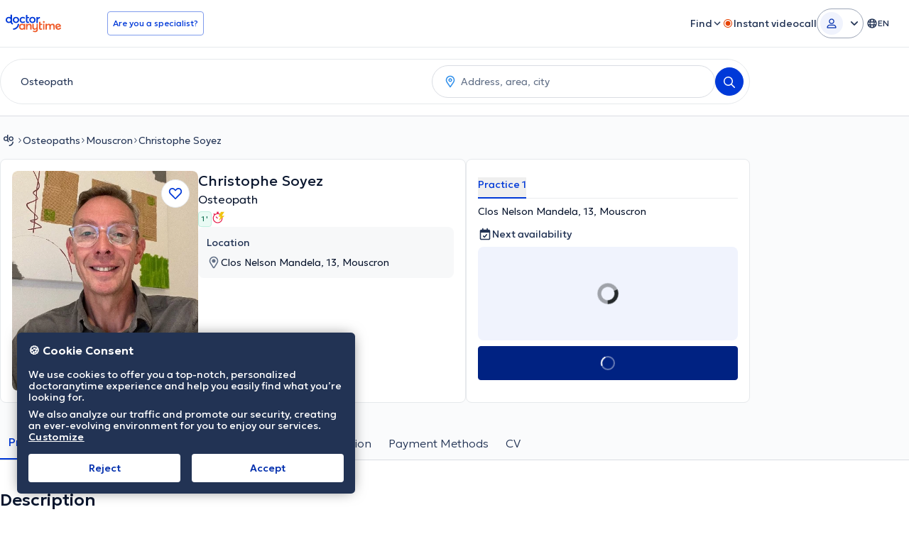

--- FILE ---
content_type: text/html; charset=utf-8
request_url: https://www.doctoranytime.be/en/d/osteopath/christophe-soyez
body_size: 119613
content:


<!doctype html>
<html class="no-js" lang="en">
<head>
    <meta charset="utf-8">
    <meta http-equiv="x-ua-compatible" content="ie=edge">
    <meta name="author" content="">
    <meta name="viewport" content="width=device-width,initial-scale=1,maximum-scale=1,viewport-fit=cover">
    <meta name="format-detection" content="telephone=no">
	
    
<title>Christophe Soyez Osteopath: Book an online appointment</title>

    <meta name="description" content='Book an online appointment with Christophe Soyez Osteopath Mouscron. See prices, schedules and specialities in a few clicks on doctoranytime!' />

    <link rel="canonical" href="https://www.doctoranytime.be/en/d/osteopath/christophe-soyez" />

    <meta name="robots" content="index,follow" />
        <meta property="og:image" content="https://cdn.doctoranytime.be/wizard-social-images/ba8bc276-a4e5-4d9b-85b8-367257cdab53.png" />
        <meta property="og:title" content="Christophe Soyez Osteopath: Book an online appointment" />
        <meta property="og:url" content="https://www.doctoranytime.be/en/d/osteopath/christophe-soyez" />
        <meta property="og:site_name" content="https://www.doctoranytime.be" />
        <meta property="og:type" content="article" />
        <link rel='alternate' href='https://www.doctoranytime.be/d/osteopathe/christophe-soyez' hreflang='fr-BE' />
            <link rel="alternate" href="https://www.doctoranytime.be/d/osteopathe/christophe-soyez" hreflang="fr" />
        <link rel='alternate' href='https://www.doctoranytime.be/nl/d/osteopaat/christophe-soyez' hreflang='nl-BE' />
            <link rel="alternate" href="https://www.doctoranytime.be/nl/d/osteopaat/christophe-soyez" hreflang="nl" />
        <link rel='alternate' href='https://www.doctoranytime.be/en/d/osteopath/christophe-soyez' hreflang='en-BE' />
            <link rel="alternate" href="https://www.doctoranytime.be/en/d/osteopath/christophe-soyez" hreflang="en" />
    <link rel="alternate" href="https://www.doctoranytime.be/d/osteopathe/christophe-soyez" hreflang="x-default" />



    <style>@charset "UTF-8";.slick-slider{position:relative;display:block;-webkit-box-sizing:border-box;box-sizing:border-box;-webkit-touch-callout:none;-webkit-user-select:none;-moz-user-select:none;-ms-user-select:none;user-select:none;touch-action:pan-y;-webkit-tap-highlight-color:transparent}.slick-list{position:relative;overflow:hidden;display:block;margin:0;padding:0}.slick-list:focus{outline:0}.slick-list.dragging{cursor:pointer;cursor:hand}.slick-slider .slick-list,.slick-slider .slick-track{-webkit-transform:translate3d(0,0,0);transform:translate3d(0,0,0)}.slick-track{position:relative;left:0;top:0;display:block}.slick-track:after,.slick-track:before{content:"";display:table}.slick-track:after{clear:both}.slick-loading .slick-track{visibility:hidden}.slick-slide{float:left;height:100%;min-height:1px}[dir=rtl] .slick-slide{float:right}.slick-slide img{display:block}.slick-slide.slick-loading img{display:none}.slick-slide{display:none}.slick-slide.dragging img{pointer-events:none}.slick-initialized .slick-slide{display:block}.slick-loading .slick-slide{visibility:hidden}.slick-vertical .slick-slide{display:block;height:auto;border:1px solid transparent}.slick-arrow.slick-hidden{display:none}.slick-loading .slick-list{background:#fff url(/images/ajax-loader.gif) center center no-repeat}.slick-next,.slick-prev{position:absolute;display:block;height:20px;width:20px;line-height:0;font-size:0;cursor:pointer;background:0 0;color:transparent;top:50%;-webkit-transform:translate(0,-50%);transform:translate(0,-50%);padding:0;border:none;outline:0}.slick-next:focus,.slick-next:hover,.slick-prev:focus,.slick-prev:hover{outline:0;background:0 0;color:transparent}.slick-next:focus:before,.slick-next:hover:before,.slick-prev:focus:before,.slick-prev:hover:before{opacity:1}.slick-next.slick-disabled:before,.slick-prev.slick-disabled:before{opacity:.25}.slick-next:before,.slick-prev:before{font-family:daicons;font-size:20px;line-height:1;color:#fff;opacity:.75;-webkit-font-smoothing:antialiased;-moz-osx-font-smoothing:grayscale}.slick-prev{left:-25px}[dir=rtl] .slick-prev{left:auto;right:-25px}.slick-prev:before{content:"\e62e"}[dir=rtl] .slick-prev:before{content:"\e62d"}.slick-next{right:-25px}[dir=rtl] .slick-next{left:-25px;right:auto}.slick-next:before{content:"\e62d"}[dir=rtl] .slick-next:before{content:"\e62e"}.slick-dotted.slick-slider{margin-bottom:30px}.slick-dots{position:absolute;bottom:-25px;list-style:none;display:block;text-align:center;padding:0;margin:0;width:100%}.slick-dots li{position:relative;display:inline-block;height:20px;width:20px;margin:0 5px;padding:0;cursor:pointer}.slick-dots li button{border:0;background:0 0;display:block;height:20px;width:20px;outline:0;line-height:0;font-size:0;color:transparent;padding:5px;cursor:pointer}.slick-dots li button:focus,.slick-dots li button:hover{outline:0}.slick-dots li button:focus:before,.slick-dots li button:hover:before{opacity:1}.slick-dots li button:before{position:absolute;top:0;left:0;content:"•";width:20px;height:20px;font-family:daicons;font-size:6px;line-height:20px;text-align:center;color:#000;opacity:.25;-webkit-font-smoothing:antialiased;-moz-osx-font-smoothing:grayscale}.slick-dots li.slick-active button:before{color:#000;opacity:.75}.mfp-bg{top:0;left:0;width:100%;height:100%;z-index:100042;overflow:hidden;position:fixed;background:#0b0b0b;opacity:.8}.mfp-wrap{top:0;left:0;width:100%;height:100%;z-index:100043;position:fixed;outline:0!important;-webkit-backface-visibility:hidden}.mfp-container{text-align:center;position:absolute;width:100%;height:100%;left:0;top:0;padding:0 8px;-webkit-box-sizing:border-box;box-sizing:border-box}.mfp-container:before{content:"";display:inline-block;height:100%;vertical-align:middle}.mfp-align-top .mfp-container:before{display:none}.mfp-content{position:relative;display:inline-block;vertical-align:middle;margin:0 auto;text-align:left;z-index:100045}.mfp-ajax-holder .mfp-content,.mfp-inline-holder .mfp-content{width:100%;cursor:auto}.mfp-ajax-cur{cursor:progress}.mfp-zoom-out-cur,.mfp-zoom-out-cur .mfp-image-holder .mfp-close{cursor:zoom-out}.mfp-zoom{cursor:pointer;cursor:zoom-in}.mfp-auto-cursor .mfp-content{cursor:auto}.mfp-arrow,.mfp-close,.mfp-counter,.mfp-preloader{-webkit-user-select:none;-moz-user-select:none;-ms-user-select:none;user-select:none}.mfp-loading.mfp-figure{display:none}.mfp-hide{display:none!important}.mfp-preloader{color:#ccc;position:absolute;top:50%;width:auto;text-align:center;margin-top:-.8em;left:8px;right:8px;z-index:100044}.mfp-preloader a{color:#ccc}.mfp-preloader a:hover{color:#fff}.mfp-s-ready .mfp-preloader{display:none}.mfp-s-error .mfp-content{display:none}button.mfp-arrow,button.mfp-close{overflow:visible;cursor:pointer;background:0 0;border:0;-webkit-appearance:none;display:block;outline:0;padding:0;z-index:100046;-webkit-box-shadow:none;box-shadow:none;touch-action:manipulation}button::-moz-focus-inner{padding:0;border:0}.mfp-close{width:44px;height:44px;line-height:44px;position:absolute;right:0;top:0;text-decoration:none;text-align:center;opacity:.65;padding:0 0 18px 10px;color:#fff;font-style:normal;font-size:28px;font-family:Arial,Baskerville,monospace}.mfp-close:focus,.mfp-close:hover{opacity:1}.mfp-close:active{top:1px}.mfp-close-btn-in .mfp-close{color:#333}.mfp-iframe-holder .mfp-close,.mfp-image-holder .mfp-close{color:#fff;right:-6px;text-align:right;padding-right:6px;width:100%}.mfp-counter{position:absolute;top:0;right:0;color:#ccc;font-size:12px;line-height:18px;white-space:nowrap}.mfp-arrow{position:absolute;opacity:.65;margin:0;top:50%;margin-top:-55px;padding:0;width:90px;height:110px;-webkit-tap-highlight-color:transparent}.mfp-arrow:active{margin-top:-54px}.mfp-arrow:focus,.mfp-arrow:hover{opacity:1}.mfp-arrow:after,.mfp-arrow:before{content:"";display:block;width:0;height:0;position:absolute;left:0;top:0;margin-top:35px;margin-left:35px;border:medium inset transparent}.mfp-arrow:after{border-top-width:13px;border-bottom-width:13px;top:8px}.mfp-arrow:before{border-top-width:21px;border-bottom-width:21px;opacity:.7}.mfp-arrow-left{left:0}.mfp-arrow-left:after{border-right:17px solid #fff;margin-left:31px}.mfp-arrow-left:before{margin-left:25px;border-right:27px solid #3f3f3f}.mfp-arrow-right{right:0}.mfp-arrow-right:after{border-left:17px solid #fff;margin-left:39px}.mfp-arrow-right:before{border-left:27px solid #3f3f3f}.mfp-iframe-holder{padding-top:40px;padding-bottom:40px}.mfp-iframe-holder .mfp-content{line-height:0;width:100%;max-width:900px}.mfp-iframe-holder .mfp-close{top:-40px}.mfp-iframe-scaler{width:100%;height:0;overflow:hidden;padding-top:56.25%}.mfp-iframe-scaler iframe{position:absolute;display:block;top:0;left:0;width:100%;height:100%;-webkit-box-shadow:0 0 8px rgba(0,0,0,.6);box-shadow:0 0 8px rgba(0,0,0,.6);background:#000}img.mfp-img{width:auto;max-width:100%;height:auto;display:block;line-height:0;-webkit-box-sizing:border-box;box-sizing:border-box;padding:40px 0 40px;margin:0 auto}.mfp-figure{line-height:0}.mfp-figure:after{content:"";position:absolute;left:0;top:40px;bottom:40px;display:block;right:0;width:auto;height:auto;z-index:-1;-webkit-box-shadow:0 0 8px rgba(0,0,0,.6);box-shadow:0 0 8px rgba(0,0,0,.6);background:#444}.mfp-figure small{color:#bdbdbd;display:block;font-size:12px;line-height:14px}.mfp-figure figure{margin:0}.mfp-bottom-bar{margin-top:-36px;position:absolute;top:100%;left:0;width:100%;cursor:auto}.mfp-title{text-align:left;line-height:18px;color:#f3f3f3;word-wrap:break-word;padding-right:36px}.mfp-image-holder .mfp-content{max-width:100%}.mfp-gallery .mfp-image-holder .mfp-figure{cursor:pointer}@media screen and (max-width:800px) and (orientation:landscape),screen and (max-height:300px){.mfp-img-mobile .mfp-image-holder{padding-left:0;padding-right:0}.mfp-img-mobile img.mfp-img{padding:0}.mfp-img-mobile .mfp-figure:after{top:0;bottom:0}.mfp-img-mobile .mfp-figure small{display:inline;margin-left:5px}.mfp-img-mobile .mfp-bottom-bar{background:rgba(0,0,0,.6);bottom:0;margin:0;top:auto;padding:3px 5px;position:fixed;-webkit-box-sizing:border-box;box-sizing:border-box}.mfp-img-mobile .mfp-bottom-bar:empty{padding:0}.mfp-img-mobile .mfp-counter{right:5px;top:3px}.mfp-img-mobile .mfp-close{top:0;right:0;width:35px;height:35px;line-height:35px;background:rgba(0,0,0,.6);position:fixed;text-align:center;padding:0}}@media all and (max-width:900px){.mfp-arrow{-webkit-transform:scale(.75);transform:scale(.75)}.mfp-arrow-left{-webkit-transform-origin:0;transform-origin:0}.mfp-arrow-right{-webkit-transform-origin:100%;transform-origin:100%}.mfp-container{padding-left:6px;padding-right:6px}}.intl-tel-input{position:relative;display:block;color:#000}.intl-tel-input *{-webkit-box-sizing:border-box;box-sizing:border-box;-moz-box-sizing:border-box}.intl-tel-input .hide{display:none}.intl-tel-input .v-hide{visibility:hidden}.intl-tel-input input,.intl-tel-input input[type=tel],.intl-tel-input input[type=text]{position:relative;z-index:0;margin-top:0!important;margin-bottom:0!important;padding-right:36px;margin-right:0}.intl-tel-input .flag-container{position:absolute;top:0;bottom:0;right:0;padding:1px}.intl-tel-input .flag-container:after{content:"";display:block;width:1px;background-color:#ccc;position:absolute;top:12px;right:0;bottom:12px;z-index:9}.forgot-psw .intl-tel-input .flag-container{height:50px}.intl-tel-input .selected-flag{z-index:1;position:relative;width:36px;height:100%;padding:0 0 0 8px}.intl-tel-input .selected-flag .iti-flag{position:absolute;top:0;bottom:0;margin:auto}.intl-tel-input .selected-flag .iti-arrow{position:absolute;top:50%;margin-top:-2px;right:6px;width:0;height:0;border-left:3px solid transparent;border-right:3px solid transparent;border-top:4px solid #555}.intl-tel-input .selected-flag .iti-arrow.up{border-top:none;border-bottom:4px solid #555}.intl-tel-input .country-list{position:absolute;z-index:99;list-style:none;text-align:left;padding:0;margin:0 0 0 -1px;-webkit-box-shadow:1px 1px 4px rgba(0,0,0,.2);box-shadow:1px 1px 4px rgba(0,0,0,.2);background-color:#fff;border:1px solid #ccc;white-space:nowrap;max-height:200px;overflow-y:scroll}.intl-tel-input .country-list.dropup{bottom:100%;margin-bottom:-1px}.intl-tel-input .country-list .flag-box{display:inline-block;width:20px}@media (max-width:500px){.intl-tel-input .country-list{white-space:normal}}.intl-tel-input .country-list .divider{padding-bottom:5px;margin-bottom:5px;border-bottom:1px solid #ccc}.intl-tel-input .country-list .country{padding:5px 10px}.intl-tel-input .country-list .country .dial-code{color:#999}.intl-tel-input .country-list .country.highlight{background-color:rgba(0,0,0,.05)}.intl-tel-input .country-list .country-name,.intl-tel-input .country-list .dial-code,.intl-tel-input .country-list .flag-box{vertical-align:middle}.intl-tel-input .country-list .country-name,.intl-tel-input .country-list .flag-box{margin-right:6px}.intl-tel-input.allow-dropdown input,.intl-tel-input.allow-dropdown input[type=tel],.intl-tel-input.allow-dropdown input[type=text],.intl-tel-input.separate-dial-code input,.intl-tel-input.separate-dial-code input[type=tel],.intl-tel-input.separate-dial-code input[type=text]{padding-right:6px;padding-left:52px;margin-left:0}.intl-tel-input.allow-dropdown .flag-container,.intl-tel-input.separate-dial-code .flag-container{right:auto;left:0}.intl-tel-input.allow-dropdown .selected-flag,.intl-tel-input.separate-dial-code .selected-flag{width:46px}.intl-tel-input.allow-dropdown .flag-container:hover{cursor:pointer}.intl-tel-input.allow-dropdown input[disabled]+.flag-container:hover,.intl-tel-input.allow-dropdown input[readonly]+.flag-container:hover{cursor:default}.intl-tel-input.allow-dropdown input[disabled]+.flag-container:hover .selected-flag,.intl-tel-input.allow-dropdown input[readonly]+.flag-container:hover .selected-flag{background-color:transparent}.intl-tel-input.separate-dial-code .selected-flag{display:table}.intl-tel-input.separate-dial-code .selected-dial-code{display:table-cell;vertical-align:middle;padding-left:28px;font-size:14px;text-align:left}.intl-tel-input.separate-dial-code.iti-sdc-2 input,.intl-tel-input.separate-dial-code.iti-sdc-2 input[type=tel],.intl-tel-input.separate-dial-code.iti-sdc-2 input[type=text]{padding-left:66px}.intl-tel-input.separate-dial-code.iti-sdc-2 .selected-flag{width:60px}.intl-tel-input.separate-dial-code.allow-dropdown.iti-sdc-2 input,.intl-tel-input.separate-dial-code.allow-dropdown.iti-sdc-2 input[type=tel],.intl-tel-input.separate-dial-code.allow-dropdown.iti-sdc-2 input[type=text]{padding-left:76px}.intl-tel-input.separate-dial-code.allow-dropdown.iti-sdc-2 .selected-flag{width:70px}.intl-tel-input.separate-dial-code.iti-sdc-3 input,.intl-tel-input.separate-dial-code.iti-sdc-3 input[type=tel],.intl-tel-input.separate-dial-code.iti-sdc-3 input[type=text]{padding-left:74px}.intl-tel-input.separate-dial-code.iti-sdc-3 .selected-flag{width:68px}.intl-tel-input.separate-dial-code.allow-dropdown.iti-sdc-3 input,.intl-tel-input.separate-dial-code.allow-dropdown.iti-sdc-3 input[type=tel],.intl-tel-input.separate-dial-code.allow-dropdown.iti-sdc-3 input[type=text]{padding-left:84px}.intl-tel-input.separate-dial-code.allow-dropdown.iti-sdc-3 .selected-flag{width:78px}.intl-tel-input.separate-dial-code.iti-sdc-4 input,.intl-tel-input.separate-dial-code.iti-sdc-4 input[type=tel],.intl-tel-input.separate-dial-code.iti-sdc-4 input[type=text]{padding-left:82px}.intl-tel-input.separate-dial-code.iti-sdc-4 .selected-flag{width:76px}.intl-tel-input.separate-dial-code.allow-dropdown.iti-sdc-4 input,.intl-tel-input.separate-dial-code.allow-dropdown.iti-sdc-4 input[type=tel],.intl-tel-input.separate-dial-code.allow-dropdown.iti-sdc-4 input[type=text]{padding-left:92px}.intl-tel-input.separate-dial-code.allow-dropdown.iti-sdc-4 .selected-flag{width:86px}.intl-tel-input.separate-dial-code.iti-sdc-5 input,.intl-tel-input.separate-dial-code.iti-sdc-5 input[type=tel],.intl-tel-input.separate-dial-code.iti-sdc-5 input[type=text]{padding-left:90px}.intl-tel-input.separate-dial-code.iti-sdc-5 .selected-flag{width:84px}.intl-tel-input.separate-dial-code.allow-dropdown.iti-sdc-5 input,.intl-tel-input.separate-dial-code.allow-dropdown.iti-sdc-5 input[type=tel],.intl-tel-input.separate-dial-code.allow-dropdown.iti-sdc-5 input[type=text]{padding-left:100px}.intl-tel-input.separate-dial-code.allow-dropdown.iti-sdc-5 .selected-flag{width:94px}.intl-tel-input.iti-container{position:absolute;top:-1000px;left:-1000px;z-index:1060;padding:1px}.intl-tel-input.iti-container:hover{cursor:pointer}.iti-mobile .intl-tel-input.iti-container{top:30px;bottom:30px;left:30px;right:30px;position:fixed}.iti-mobile .intl-tel-input .country-list{max-height:100%;width:100%}.iti-mobile .intl-tel-input .country-list .country{padding:10px 10px;line-height:1.5em}.iti-flag{width:20px}.iti-flag.be{width:18px}.iti-flag.ch{width:15px}.iti-flag.mc{width:19px}.iti-flag.ne{width:18px}.iti-flag.np{width:13px}.iti-flag.va{width:15px}@media only screen and (-webkit-min-device-pixel-ratio:2),only screen and (min--moz-device-pixel-ratio:2),only screen and (min-device-pixel-ratio:2),only screen and (min-resolution:192dpi),only screen and (min-resolution:2dppx){.iti-flag{-webkit-background-size:5630px 15px;background-size:5630px 15px}}.iti-flag.ac{height:10px;background-position:0 0}.iti-flag.ad{height:14px;background-position:-22px 0}.iti-flag.ae{height:10px;background-position:-44px 0}.iti-flag.af{height:14px;background-position:-66px 0}.iti-flag.ag{height:14px;background-position:-88px 0}.iti-flag.ai{height:10px;background-position:-110px 0}.iti-flag.al{height:15px;background-position:-132px 0}.iti-flag.am{height:10px;background-position:-154px 0}.iti-flag.ao{height:14px;background-position:-176px 0}.iti-flag.aq{height:14px;background-position:-198px 0}.iti-flag.ar{height:13px;background-position:-220px 0}.iti-flag.as{height:10px;background-position:-242px 0}.iti-flag.at{height:14px;background-position:-264px 0}.iti-flag.au{height:10px;background-position:-286px 0}.iti-flag.aw{height:14px;background-position:-308px 0}.iti-flag.ax{height:13px;background-position:-330px 0}.iti-flag.az{height:10px;background-position:-352px 0}.iti-flag.ba{height:10px;background-position:-374px 0}.iti-flag.bb{height:14px;background-position:-396px 0}.iti-flag.bd{height:12px;background-position:-418px 0}.iti-flag.be{height:15px;background-position:-440px 0}.iti-flag.bf{height:14px;background-position:-460px 0}.iti-flag.bg{height:12px;background-position:-482px 0}.iti-flag.bh{height:12px;background-position:-504px 0}.iti-flag.bi{height:12px;background-position:-526px 0}.iti-flag.bj{height:14px;background-position:-548px 0}.iti-flag.bl{height:14px;background-position:-570px 0}.iti-flag.bm{height:10px;background-position:-592px 0}.iti-flag.bn{height:10px;background-position:-614px 0}.iti-flag.bo{height:14px;background-position:-636px 0}.iti-flag.bq{height:14px;background-position:-658px 0}.iti-flag.br{height:14px;background-position:-680px 0}.iti-flag.bs{height:10px;background-position:-702px 0}.iti-flag.bt{height:14px;background-position:-724px 0}.iti-flag.bv{height:15px;background-position:-746px 0}.iti-flag.bw{height:14px;background-position:-768px 0}.iti-flag.by{height:10px;background-position:-790px 0}.iti-flag.bz{height:14px;background-position:-812px 0}.iti-flag.ca{height:10px;background-position:-834px 0}.iti-flag.cc{height:10px;background-position:-856px 0}.iti-flag.cd{height:15px;background-position:-878px 0}.iti-flag.cf{height:14px;background-position:-900px 0}.iti-flag.cg{height:14px;background-position:-922px 0}.iti-flag.ch{height:15px;background-position:-944px 0}.iti-flag.ci{height:14px;background-position:-961px 0}.iti-flag.ck{height:10px;background-position:-983px 0}.iti-flag.cl{height:14px;background-position:-1005px 0}.iti-flag.cm{height:14px;background-position:-1027px 0}.iti-flag.cn{height:14px;background-position:-1049px 0}.iti-flag.co{height:14px;background-position:-1071px 0}.iti-flag.cp{height:14px;background-position:-1093px 0}.iti-flag.cr{height:12px;background-position:-1115px 0}.iti-flag.cu{height:10px;background-position:-1137px 0}.iti-flag.cv{height:12px;background-position:-1159px 0}.iti-flag.cw{height:14px;background-position:-1181px 0}.iti-flag.cx{height:10px;background-position:-1203px 0}.iti-flag.cy{height:13px;background-position:-1225px 0}.iti-flag.cz{height:14px;background-position:-1247px 0}.iti-flag.de{height:12px;background-position:-1269px 0}.iti-flag.dg{height:10px;background-position:-1291px 0}.iti-flag.dj{height:14px;background-position:-1313px 0}.iti-flag.dk{height:15px;background-position:-1335px 0}.iti-flag.dm{height:10px;background-position:-1357px 0}.iti-flag.do{height:13px;background-position:-1379px 0}.iti-flag.dz{height:14px;background-position:-1401px 0}.iti-flag.ea{height:14px;background-position:-1423px 0}.iti-flag.ec{height:14px;background-position:-1445px 0}.iti-flag.ee{height:13px;background-position:-1467px 0}.iti-flag.eg{height:14px;background-position:-1489px 0}.iti-flag.eh{height:10px;background-position:-1511px 0}.iti-flag.er{height:10px;background-position:-1533px 0}.iti-flag.es{height:14px;background-position:-1555px 0}.iti-flag.et{height:10px;background-position:-1577px 0}.iti-flag.eu{height:14px;background-position:-1599px 0}.iti-flag.fi{height:12px;background-position:-1621px 0}.iti-flag.fj{height:10px;background-position:-1643px 0}.iti-flag.fk{height:10px;background-position:-1665px 0}.iti-flag.fm{height:11px;background-position:-1687px 0}.iti-flag.fo{height:15px;background-position:-1709px 0}.iti-flag.fr{height:14px;background-position:-1731px 0}.iti-flag.ga{height:15px;background-position:-1753px 0}.iti-flag.gb{height:10px;background-position:-1775px 0}.iti-flag.gd{height:12px;background-position:-1797px 0}.iti-flag.ge{height:14px;background-position:-1819px 0}.iti-flag.gf{height:14px;background-position:-1841px 0}.iti-flag.gg{height:14px;background-position:-1863px 0}.iti-flag.gh{height:14px;background-position:-1885px 0}.iti-flag.gi{height:10px;background-position:-1907px 0}.iti-flag.gl{height:14px;background-position:-1929px 0}.iti-flag.gm{height:14px;background-position:-1951px 0}.iti-flag.gn{height:14px;background-position:-1973px 0}.iti-flag.gp{height:14px;background-position:-1995px 0}.iti-flag.gq{height:14px;background-position:-2017px 0}.iti-flag.gr{height:14px;background-position:-2039px 0}.iti-flag.gs{height:10px;background-position:-2061px 0}.iti-flag.gt{height:13px;background-position:-2083px 0}.iti-flag.gu{height:11px;background-position:-2105px 0}.iti-flag.gw{height:10px;background-position:-2127px 0}.iti-flag.gy{height:12px;background-position:-2149px 0}.iti-flag.hk{height:14px;background-position:-2171px 0}.iti-flag.hm{height:10px;background-position:-2193px 0}.iti-flag.hn{height:10px;background-position:-2215px 0}.iti-flag.hr{height:10px;background-position:-2237px 0}.iti-flag.ht{height:12px;background-position:-2259px 0}.iti-flag.hu{height:10px;background-position:-2281px 0}.iti-flag.ic{height:14px;background-position:-2303px 0}.iti-flag.id{height:14px;background-position:-2325px 0}.iti-flag.ie{height:10px;background-position:-2347px 0}.iti-flag.il{height:15px;background-position:-2369px 0}.iti-flag.im{height:10px;background-position:-2391px 0}.iti-flag.in{height:14px;background-position:-2413px 0}.iti-flag.io{height:10px;background-position:-2435px 0}.iti-flag.iq{height:14px;background-position:-2457px 0}.iti-flag.ir{height:12px;background-position:-2479px 0}.iti-flag.is{height:15px;background-position:-2501px 0}.iti-flag.it{height:14px;background-position:-2523px 0}.iti-flag.je{height:12px;background-position:-2545px 0}.iti-flag.jm{height:10px;background-position:-2567px 0}.iti-flag.jo{height:10px;background-position:-2589px 0}.iti-flag.jp{height:14px;background-position:-2611px 0}.iti-flag.ke{height:14px;background-position:-2633px 0}.iti-flag.kg{height:12px;background-position:-2655px 0}.iti-flag.kh{height:13px;background-position:-2677px 0}.iti-flag.ki{height:10px;background-position:-2699px 0}.iti-flag.km{height:12px;background-position:-2721px 0}.iti-flag.kn{height:14px;background-position:-2743px 0}.iti-flag.kp{height:10px;background-position:-2765px 0}.iti-flag.kr{height:14px;background-position:-2787px 0}.iti-flag.kw{height:10px;background-position:-2809px 0}.iti-flag.ky{height:10px;background-position:-2831px 0}.iti-flag.kz{height:10px;background-position:-2853px 0}.iti-flag.la{height:14px;background-position:-2875px 0}.iti-flag.lb{height:14px;background-position:-2897px 0}.iti-flag.lc{height:10px;background-position:-2919px 0}.iti-flag.li{height:12px;background-position:-2941px 0}.iti-flag.lk{height:10px;background-position:-2963px 0}.iti-flag.lr{height:11px;background-position:-2985px 0}.iti-flag.ls{height:14px;background-position:-3007px 0}.iti-flag.lt{height:12px;background-position:-3029px 0}.iti-flag.lu{height:12px;background-position:-3051px 0}.iti-flag.lv{height:10px;background-position:-3073px 0}.iti-flag.ly{height:10px;background-position:-3095px 0}.iti-flag.ma{height:14px;background-position:-3117px 0}.iti-flag.mc{height:15px;background-position:-3139px 0}.iti-flag.md{height:10px;background-position:-3160px 0}.iti-flag.me{height:10px;background-position:-3182px 0}.iti-flag.mf{height:14px;background-position:-3204px 0}.iti-flag.mg{height:14px;background-position:-3226px 0}.iti-flag.mh{height:11px;background-position:-3248px 0}.iti-flag.mk{height:10px;background-position:-3270px 0}.iti-flag.ml{height:14px;background-position:-3292px 0}.iti-flag.mm{height:14px;background-position:-3314px 0}.iti-flag.mn{height:10px;background-position:-3336px 0}.iti-flag.mo{height:14px;background-position:-3358px 0}.iti-flag.mp{height:10px;background-position:-3380px 0}.iti-flag.mq{height:14px;background-position:-3402px 0}.iti-flag.mr{height:14px;background-position:-3424px 0}.iti-flag.ms{height:10px;background-position:-3446px 0}.iti-flag.mt{height:14px;background-position:-3468px 0}.iti-flag.mu{height:14px;background-position:-3490px 0}.iti-flag.mv{height:14px;background-position:-3512px 0}.iti-flag.mw{height:14px;background-position:-3534px 0}.iti-flag.mx{height:12px;background-position:-3556px 0}.iti-flag.my{height:10px;background-position:-3578px 0}.iti-flag.mz{height:14px;background-position:-3600px 0}.iti-flag.na{height:14px;background-position:-3622px 0}.iti-flag.nc{height:10px;background-position:-3644px 0}.iti-flag.ne{height:15px;background-position:-3666px 0}.iti-flag.nf{height:10px;background-position:-3686px 0}.iti-flag.ng{height:10px;background-position:-3708px 0}.iti-flag.ni{height:12px;background-position:-3730px 0}.iti-flag.nl{height:14px;background-position:-3752px 0}.iti-flag.no{height:15px;background-position:-3774px 0}.iti-flag.np{height:15px;background-position:-3796px 0}.iti-flag.nr{height:10px;background-position:-3811px 0}.iti-flag.nu{height:10px;background-position:-3833px 0}.iti-flag.nz{height:10px;background-position:-3855px 0}.iti-flag.om{height:10px;background-position:-3877px 0}.iti-flag.pa{height:14px;background-position:-3899px 0}.iti-flag.pe{height:14px;background-position:-3921px 0}.iti-flag.pf{height:14px;background-position:-3943px 0}.iti-flag.pg{height:15px;background-position:-3965px 0}.iti-flag.ph{height:10px;background-position:-3987px 0}.iti-flag.pk{height:14px;background-position:-4009px 0}.iti-flag.pl{height:13px;background-position:-4031px 0}.iti-flag.pm{height:14px;background-position:-4053px 0}.iti-flag.pn{height:10px;background-position:-4075px 0}.iti-flag.pr{height:14px;background-position:-4097px 0}.iti-flag.ps{height:10px;background-position:-4119px 0}.iti-flag.pt{height:14px;background-position:-4141px 0}.iti-flag.pw{height:13px;background-position:-4163px 0}.iti-flag.py{height:11px;background-position:-4185px 0}.iti-flag.qa{height:8px;background-position:-4207px 0}.iti-flag.re{height:14px;background-position:-4229px 0}.iti-flag.ro{height:14px;background-position:-4251px 0}.iti-flag.rs{height:14px;background-position:-4273px 0}.iti-flag.ru{height:14px;background-position:-4295px 0}.iti-flag.rw{height:14px;background-position:-4317px 0}.iti-flag.sa{height:14px;background-position:-4339px 0}.iti-flag.sb{height:10px;background-position:-4361px 0}.iti-flag.sc{height:10px;background-position:-4383px 0}.iti-flag.sd{height:10px;background-position:-4405px 0}.iti-flag.se{height:13px;background-position:-4427px 0}.iti-flag.sg{height:14px;background-position:-4449px 0}.iti-flag.sh{height:10px;background-position:-4471px 0}.iti-flag.si{height:10px;background-position:-4493px 0}.iti-flag.sj{height:15px;background-position:-4515px 0}.iti-flag.sk{height:14px;background-position:-4537px 0}.iti-flag.sl{height:14px;background-position:-4559px 0}.iti-flag.sm{height:15px;background-position:-4581px 0}.iti-flag.sn{height:14px;background-position:-4603px 0}.iti-flag.so{height:14px;background-position:-4625px 0}.iti-flag.sr{height:14px;background-position:-4647px 0}.iti-flag.ss{height:10px;background-position:-4669px 0}.iti-flag.st{height:10px;background-position:-4691px 0}.iti-flag.sv{height:12px;background-position:-4713px 0}.iti-flag.sx{height:14px;background-position:-4735px 0}.iti-flag.sy{height:14px;background-position:-4757px 0}.iti-flag.sz{height:14px;background-position:-4779px 0}.iti-flag.ta{height:10px;background-position:-4801px 0}.iti-flag.tc{height:10px;background-position:-4823px 0}.iti-flag.td{height:14px;background-position:-4845px 0}.iti-flag.tf{height:14px;background-position:-4867px 0}.iti-flag.tg{height:13px;background-position:-4889px 0}.iti-flag.th{height:14px;background-position:-4911px 0}.iti-flag.tj{height:10px;background-position:-4933px 0}.iti-flag.tk{height:10px;background-position:-4955px 0}.iti-flag.tl{height:10px;background-position:-4977px 0}.iti-flag.tm{height:14px;background-position:-4999px 0}.iti-flag.tn{height:14px;background-position:-5021px 0}.iti-flag.to{height:10px;background-position:-5043px 0}.iti-flag.tr{height:14px;background-position:-5065px 0}.iti-flag.tt{height:12px;background-position:-5087px 0}.iti-flag.tv{height:10px;background-position:-5109px 0}.iti-flag.tw{height:14px;background-position:-5131px 0}.iti-flag.tz{height:14px;background-position:-5153px 0}.iti-flag.ua{height:14px;background-position:-5175px 0}.iti-flag.ug{height:14px;background-position:-5197px 0}.iti-flag.um{height:11px;background-position:-5219px 0}.iti-flag.us{height:11px;background-position:-5241px 0}.iti-flag.uy{height:14px;background-position:-5263px 0}.iti-flag.uz{height:10px;background-position:-5285px 0}.iti-flag.va{height:15px;background-position:-5307px 0}.iti-flag.vc{height:14px;background-position:-5324px 0}.iti-flag.ve{height:14px;background-position:-5346px 0}.iti-flag.vg{height:10px;background-position:-5368px 0}.iti-flag.vi{height:14px;background-position:-5390px 0}.iti-flag.vn{height:14px;background-position:-5412px 0}.iti-flag.vu{height:12px;background-position:-5434px 0}.iti-flag.wf{height:14px;background-position:-5456px 0}.iti-flag.ws{height:10px;background-position:-5478px 0}.iti-flag.xk{height:15px;background-position:-5500px 0}.iti-flag.ye{height:14px;background-position:-5522px 0}.iti-flag.yt{height:14px;background-position:-5544px 0}.iti-flag.za{height:14px;background-position:-5566px 0}.iti-flag.zm{height:14px;background-position:-5588px 0}.iti-flag.zw{height:10px;background-position:-5610px 0}.iti-flag{width:20px;height:15px;-webkit-box-shadow:0 0 1px 0 #888;box-shadow:0 0 1px 0 #888;background-image:url(/images/assets/flags.png);background-repeat:no-repeat;background-color:#dbdbdb;background-position:20px 0}@media only screen and (-webkit-min-device-pixel-ratio:2),only screen and (min--moz-device-pixel-ratio:2),only screen and (min-device-pixel-ratio:2),only screen and (min-resolution:192dpi),only screen and (min-resolution:2dppx){.iti-flag{background-image:url(/images/assets/flags@2x.png)}}.iti-flag.np{background-color:transparent}.alert{padding:15px;margin-bottom:20px;border:1px solid transparent;-webkit-border-radius:4px;border-radius:4px;font-size:15px;font-size:.9375rem}.alert strong{font-weight:400}.alert[data-empty=hide]{display:block}.alert[data-empty=hide]:empty{display:none}.alert--danger{border-color:#e63427;background-color:#fdedec;color:#bb2116}.alert--danger [class*=" icon-"],.alert--danger [class^=icon-]{color:#bb2116}.alert--success{border-color:#12a373;background-color:#e9faf4;color:#0a6b4b}.alert--success [class*=" icon-"],.alert--success [class^=icon-]{color:#0a6b4b}body{color:#222;font:1em/1.25 Geologica,sans-serif;font-optical-sizing:auto;font-weight:300;font-style:normal;font-variation-settings:"slnt" 0,"CRSV" 1,"SHRP" 0}.alpha,h1{font-size:36px;font-size:2.25rem}.beta,h2{font-size:30px;font-size:1.875rem}.gamma,h3{font-size:24px;font-size:1.5rem}.delta,h4{font-size:20px;font-size:1.25rem}.epsilon,h5{font-size:16px;font-size:1rem}.zeta,h6{font-size:14px;font-size:.875rem}hgroup .hN{margin-bottom:0}.giga{font-size:96px;font-size:6rem}.mega{font-size:72px;font-size:4.5rem}.kilo{font-size:54px;font-size:3.375rem}.clearfix:before{content:"";display:table}.clearfix:after{content:"";display:table;clear:both}.container{max-width:1252px;margin-left:auto;margin-right:auto;padding-left:.9375em;padding-right:.9375em;width:100%}.container:before{content:"";display:table}.container:after{content:"";display:table;clear:both}.container--636{max-width:636px}.hide-text{overflow:hidden;padding:0;text-indent:101%;white-space:nowrap}.visually-hidden{border:0;clip:rect(0 0 0 0);height:1px;margin:-1px;overflow:hidden;padding:0;position:absolute;width:1px}.muted{opacity:.5!important}.va-container{height:100%;width:100%;display:table}.va-top{display:table-cell;vertical-align:top}.va-middle{display:table-cell;vertical-align:middle}.va-bottom{display:table-cell;vertical-align:bottom}.va-middle-inline{vertical-align:middle}ul.list-inline li{display:inline-block}ol.list-inline li{display:inline-block}hr{border:0;border-top:1px solid rgba(10,22,46,.0784313725);margin:15px 0;height:0}.row{margin:0 -.9375em}.row:before{content:" ";display:table}.row:after{content:" ";display:table;clear:both}.row--sm{margin:0 -.675em}.row--sm>.columns{padding:0 .675em}.row--zero{margin:0}.row--zero>.columns{padding:0}.columns{padding:0 .9375em;float:left;width:100%}.columns--reverse{float:right}.row-flex{display:block;margin-left:-.75rem;margin-right:-.75rem}.column-flex{padding:0 .75rem;display:block;width:100%}.column-flex.is-narrow{-webkit-box-flex:0;flex:none}@media only screen and (min-width:1024px){.row-flex{display:-webkit-box;display:flex}.column-flex{display:block;flex-basis:0;-webkit-box-flex:1;flex-grow:1;flex-shrink:1}}.row-fl{-webkit-box-sizing:border-box;box-sizing:border-box;display:-webkit-box;display:flex;-webkit-box-orient:horizontal;-webkit-box-direction:normal;flex-direction:row;flex-wrap:wrap;margin-left:-.5rem;margin-right:-.5rem}.col-fl-lg,.col-fl-lg-1,.col-fl-lg-10,.col-fl-lg-11,.col-fl-lg-12,.col-fl-lg-2,.col-fl-lg-3,.col-fl-lg-4,.col-fl-lg-5,.col-fl-lg-6,.col-fl-lg-7,.col-fl-lg-8,.col-fl-lg-9,.col-fl-lmd,.col-fl-lmd-1,.col-fl-lmd-10,.col-fl-lmd-11,.col-fl-lmd-12,.col-fl-lmd-2,.col-fl-lmd-3,.col-fl-lmd-4,.col-fl-lmd-5,.col-fl-lmd-6,.col-fl-lmd-7,.col-fl-lmd-8,.col-fl-lmd-9,.col-fl-md,.col-fl-md-1,.col-fl-md-10,.col-fl-md-11,.col-fl-md-12,.col-fl-md-2,.col-fl-md-3,.col-fl-md-4,.col-fl-md-5,.col-fl-md-6,.col-fl-md-7,.col-fl-md-8,.col-fl-md-9,.col-fl-sm,.col-fl-sm-1,.col-fl-sm-10,.col-fl-sm-11,.col-fl-sm-12,.col-fl-sm-2,.col-fl-sm-3,.col-fl-sm-4,.col-fl-sm-5,.col-fl-sm-6,.col-fl-sm-7,.col-fl-sm-8,.col-fl-sm-9,.col-fl-xs,.col-fl-xs-1,.col-fl-xs-10,.col-fl-xs-11,.col-fl-xs-12,.col-fl-xs-2,.col-fl-xs-3,.col-fl-xs-4,.col-fl-xs-5,.col-fl-xs-6,.col-fl-xs-7,.col-fl-xs-8,.col-fl-xs-9{-webkit-box-sizing:border-box;box-sizing:border-box;display:-webkit-box;display:flex;-webkit-box-orient:vertical;-webkit-box-direction:normal;flex-direction:column;-webkit-box-flex:0;flex-grow:0;flex-shrink:0;min-height:1px;padding-left:.5rem;padding-right:.5rem}.col-fl-lg,.col-fl-lmd,.col-fl-md,.col-fl-sm,.col-fl-xs{-webkit-box-flex:1;flex-grow:1;flex-basis:0;max-width:100%}.col-fl-xs-1{flex-basis:8.3333333333%;max-width:8.3333333333%}.col-fl-xs-2{flex-basis:16.6666666667%;max-width:16.6666666667%}.col-fl-xs-3{flex-basis:25%;max-width:25%}.col-fl-xs-4{flex-basis:33.3333333333%;max-width:33.3333333333%}.col-fl-xs-5{flex-basis:41.6666666667%;max-width:41.6666666667%}.col-fl-xs-6{flex-basis:50%;max-width:50%}.col-fl-xs-7{flex-basis:58.3333333333%;max-width:58.3333333333%}.col-fl-xs-8{flex-basis:66.6666666667%;max-width:66.6666666667%}.col-fl-xs-9{flex-basis:75%;max-width:75%}.col-fl-xs-10{flex-basis:83.3333333333%;max-width:83.3333333333%}.col-fl-xs-11{flex-basis:91.6666666667%;max-width:91.6666666667%}.col-fl-xs-12{flex-basis:100%;max-width:100%}.off-fl-xs-1{margin-left:8.3333333333%}.off-fl-xs-2{margin-left:16.6666666667%}.off-fl-xs-3{margin-left:25%}.off-fl-xs-4{margin-left:33.3333333333%}.off-fl-xs-5{margin-left:41.6666666667%}.off-fl-xs-6{margin-left:50%}.off-fl-xs-7{margin-left:58.3333333333%}.off-fl-xs-8{margin-left:66.6666666667%}.off-fl-xs-9{margin-left:75%}.off-fl-xs-10{margin-left:83.3333333333%}.off-fl-xs-11{margin-left:91.6666666667%}.off-fl-xs-reset{margin-left:0}@media only screen and (min-width:768px){.col-fl-sm-1{flex-basis:8.3333333333%;max-width:8.3333333333%}.col-fl-sm-2{flex-basis:16.6666666667%;max-width:16.6666666667%}.col-fl-sm-3{flex-basis:25%;max-width:25%}.col-fl-sm-4{flex-basis:33.3333333333%;max-width:33.3333333333%}.col-fl-sm-5{flex-basis:41.6666666667%;max-width:41.6666666667%}.col-fl-sm-6{flex-basis:50%;max-width:50%}.col-fl-sm-7{flex-basis:58.3333333333%;max-width:58.3333333333%}.col-fl-sm-8{flex-basis:66.6666666667%;max-width:66.6666666667%}.col-fl-sm-9{flex-basis:75%;max-width:75%}.col-fl-sm-10{flex-basis:83.3333333333%;max-width:83.3333333333%}.col-fl-sm-11{flex-basis:91.6666666667%;max-width:91.6666666667%}.col-fl-sm-12{flex-basis:100%;max-width:100%}.off-fl-sm-1{margin-left:8.3333333333%}.off-fl-sm-2{margin-left:16.6666666667%}.off-fl-sm-3{margin-left:25%}.off-fl-sm-4{margin-left:33.3333333333%}.off-fl-sm-5{margin-left:41.6666666667%}.off-fl-sm-6{margin-left:50%}.off-fl-sm-7{margin-left:58.3333333333%}.off-fl-sm-8{margin-left:66.6666666667%}.off-fl-sm-9{margin-left:75%}.off-fl-sm-10{margin-left:83.3333333333%}.off-fl-sm-11{margin-left:91.6666666667%}.off-fl-sm-reset{margin-left:0}}@media only screen and (min-width:992px){.col-fl-md-1{flex-basis:8.3333333333%;max-width:8.3333333333%}.col-fl-md-2{flex-basis:16.6666666667%;max-width:16.6666666667%}.col-fl-md-3{flex-basis:25%;max-width:25%}.col-fl-md-4{flex-basis:33.3333333333%;max-width:33.3333333333%}.col-fl-md-5{flex-basis:41.6666666667%;max-width:41.6666666667%}.col-fl-md-6{flex-basis:50%;max-width:50%}.col-fl-md-7{flex-basis:58.3333333333%;max-width:58.3333333333%}.col-fl-md-8{flex-basis:66.6666666667%;max-width:66.6666666667%}.col-fl-md-9{flex-basis:75%;max-width:75%}.col-fl-md-10{flex-basis:83.3333333333%;max-width:83.3333333333%}.col-fl-md-11{flex-basis:91.6666666667%;max-width:91.6666666667%}.col-fl-md-12{flex-basis:100%;max-width:100%}.off-fl-md-1{margin-left:8.3333333333%}.off-fl-md-2{margin-left:16.6666666667%}.off-fl-md-3{margin-left:25%}.off-fl-md-4{margin-left:33.3333333333%}.off-fl-md-5{margin-left:41.6666666667%}.off-fl-md-6{margin-left:50%}.off-fl-md-7{margin-left:58.3333333333%}.off-fl-md-8{margin-left:66.6666666667%}.off-fl-md-9{margin-left:75%}.off-fl-md-10{margin-left:83.3333333333%}.off-fl-md-11{margin-left:91.6666666667%}.off-fl-md-reset{margin-left:0}}@media only screen and (min-width:1200px){.col-fl-lg-1{flex-basis:8.3333333333%;max-width:8.3333333333%}.col-fl-lg-2{flex-basis:16.6666666667%;max-width:16.6666666667%}.col-fl-lg-3{flex-basis:25%;max-width:25%}.col-fl-lg-4{flex-basis:33.3333333333%;max-width:33.3333333333%}.col-fl-lg-5{flex-basis:41.6666666667%;max-width:41.6666666667%}.col-fl-lg-6{flex-basis:50%;max-width:50%}.col-fl-lg-7{flex-basis:58.3333333333%;max-width:58.3333333333%}.col-fl-lg-8{flex-basis:66.6666666667%;max-width:66.6666666667%}.col-fl-lg-9{flex-basis:75%;max-width:75%}.col-fl-lg-10{flex-basis:83.3333333333%;max-width:83.3333333333%}.col-fl-lg-11{flex-basis:91.6666666667%;max-width:91.6666666667%}.col-fl-lg-12{flex-basis:100%;max-width:100%}.off-fl-lg-1{margin-left:8.3333333333%}.off-fl-lg-2{margin-left:16.6666666667%}.off-fl-lg-3{margin-left:25%}.off-fl-lg-4{margin-left:33.3333333333%}.off-fl-lg-5{margin-left:41.6666666667%}.off-fl-lg-6{margin-left:50%}.off-fl-lg-7{margin-left:58.3333333333%}.off-fl-lg-8{margin-left:66.6666666667%}.off-fl-lg-9{margin-left:75%}.off-fl-lg-10{margin-left:83.3333333333%}.off-fl-lg-11{margin-left:91.6666666667%}.off-fl-lg-reset{margin-left:0}}@media only screen and (min-width:1024px){.col-fl-lmd-1{flex-basis:8.3333333333%;max-width:8.3333333333%}.col-fl-lmd-2{flex-basis:16.6666666667%;max-width:16.6666666667%}.col-fl-lmd-3{flex-basis:25%;max-width:25%}.col-fl-lmd-4{flex-basis:33.3333333333%;max-width:33.3333333333%}.col-fl-lmd-5{flex-basis:41.6666666667%;max-width:41.6666666667%}.col-fl-lmd-6{flex-basis:50%;max-width:50%}.col-fl-lmd-7{flex-basis:58.3333333333%;max-width:58.3333333333%}.col-fl-lmd-8{flex-basis:66.6666666667%;max-width:66.6666666667%}.col-fl-lmd-9{flex-basis:75%;max-width:75%}.col-fl-lmd-10{flex-basis:83.3333333333%;max-width:83.3333333333%}.col-fl-lmd-11{flex-basis:91.6666666667%;max-width:91.6666666667%}.col-fl-lmd-12{flex-basis:100%;max-width:100%}.off-fl-lmd-1{margin-left:8.3333333333%}.off-fl-lmd-2{margin-left:16.6666666667%}.off-fl-lmd-3{margin-left:25%}.off-fl-lmd-4{margin-left:33.3333333333%}.off-fl-lmd-5{margin-left:41.6666666667%}.off-fl-lmd-6{margin-left:50%}.off-fl-lmd-7{margin-left:58.3333333333%}.off-fl-lmd-8{margin-left:66.6666666667%}.off-fl-lmd-9{margin-left:75%}.off-fl-lmd-10{margin-left:83.3333333333%}.off-fl-lmd-11{margin-left:91.6666666667%}.off-fl-lmd-reset{margin-left:0}}.col-12{width:100%}.col-11{width:91.6666666667%}.col-10{width:83.3333333333%}.col-9{width:75%}.col-8{width:66.6666666667%}.col-7{width:58.3333333333%}.col-60{width:60%}.col-6{width:50%}.col-5{width:41.6666666667%}.col-40{width:40%}.col-4{width:33.3333333333%}.col-30{width:30%}.col-3{width:25%}.col-20{width:20%}.col-2{width:16.6666666667%}.col-1{width:8.3333333333%}.visible{display:block}.visible-inline{display:inline-block}.hidden{display:none}.visible-imp{display:block!important}.visible-inline-imp{display:inline-block!important}.hidden-imp{display:none!important}.text--center{text-align:center!important}.text--left{text-align:left!important}.text--right{text-align:right!important}@media only screen and (min-width:480px){.col-xs-12{width:100%}.col-xs-11{width:91.6666666667%}.col-xs-10{width:83.3333333333%}.col-xs-9{width:75%}.col-xs-8{width:66.6666666667%}.col-xs-7{width:58.3333333333%}.col-xs-60{width:60%}.col-xs-6{width:50%}.col-xs-5{width:41.6666666667%}.col-xs-40{width:40%}.col-xs-4{width:33.3333333333%}.col-xs-30{width:30%}.col-xs-3{width:25%}.col-xs-20{width:20%}.col-xs-2{width:16.6666666667%}.col-xs-1{width:8.3333333333%}.visible-xs{display:block}.visible-inline-xs{display:inline-block}.hidden-xs{display:none}.visible-imp-xs{display:block!important}.visible-inline-imp-xs{display:inline-block!important}.hidden-imp-xs{display:none!important}.text--center-xs{text-align:center!important}.text--left-xs{text-align:left!important}.text--right-xs{text-align:right!important}}@media only screen and (min-width:768px){.col-sm-12{width:100%}.col-sm-11{width:91.6666666667%}.col-sm-10{width:83.3333333333%}.col-sm-9{width:75%}.col-sm-8{width:66.6666666667%}.col-sm-7{width:58.3333333333%}.col-sm-60{width:60%}.col-sm-6{width:50%}.col-sm-5{width:41.6666666667%}.col-sm-40{width:40%}.col-sm-4{width:33.3333333333%}.col-sm-30{width:30%}.col-sm-3{width:25%}.col-sm-20{width:20%}.col-sm-2{width:16.6666666667%}.col-sm-1{width:8.3333333333%}.visible-sm{display:block}.visible-inline-sm{display:inline-block}.hidden-sm{display:none}.visible-imp-sm{display:block!important}.visible-inline-imp-sm{display:inline-block!important}.hidden-imp-sm{display:none!important}.text--center-sm{text-align:center!important}.text--left-sm{text-align:left!important}.text--right-sm{text-align:right!important}}@media only screen and (min-width:1024px){.col-md-12{width:100%}.col-md-11{width:91.6666666667%}.col-md-10{width:83.3333333333%}.col-md-9{width:75%}.col-md-8{width:66.6666666667%}.col-md-7{width:58.3333333333%}.col-md-60{width:60%}.col-md-6{width:50%}.col-md-5{width:41.6666666667%}.col-md-40{width:40%}.col-md-4{width:33.3333333333%}.col-md-30{width:30%}.col-md-3{width:25%}.col-md-20{width:20%}.col-md-2{width:16.6666666667%}.col-md-1{width:8.3333333333%}.visible-md{display:block}.visible-inline-md{display:inline-block}.hidden-md{display:none}.visible-imp-md{display:block!important}.visible-inline-imp-md{display:inline-block!important}.hidden-imp-md{display:none!important}.text--center-md{text-align:center!important}.text--left-md{text-align:left!important}.text--right-md{text-align:right!important}}@media only screen and (min-width:1200px){.col-lg-12{width:100%}.col-lg-11{width:91.6666666667%}.col-lg-10{width:83.3333333333%}.col-lg-9{width:75%}.col-lg-8{width:66.6666666667%}.col-lg-7{width:58.3333333333%}.col-lg-60{width:60%}.col-lg-6{width:50%}.col-lg-5{width:41.6666666667%}.col-lg-40{width:40%}.col-lg-4{width:33.3333333333%}.col-lg-30{width:30%}.col-lg-3{width:25%}.col-lg-20{width:20%}.col-lg-2{width:16.6666666667%}.col-lg-1{width:8.3333333333%}.visible-lg{display:block}.visible-inline-lg{display:inline-block}.hidden-lg{display:none}.visible-imp-lg{display:block!important}.visible-inline-imp-lg{display:inline-block!important}.hidden-imp-lg{display:none!important}.text--center-lg{text-align:center!important}.text--left-lg{text-align:left!important}.text--right-lg{text-align:right!important}}[class*=" icon-"].icon--primary,[class^=icon-].icon--primary{color:#e51846}@font-face{font-family:daicons;src:url(../../../fonts/daicons.eot?wsme1i) format("eot"),url(../../../fonts/daicons.ttf?wsme1i) format("truetype"),url(../../../fonts/daicons.woff?wsme1i) format("woff"),url(../../../fonts/daicons.svg?wsme1i#daicons) format("svg");font-weight:400;font-style:normal;font-display:swap}[class*=" icon-"],[class^=icon-]{font-family:daicons!important;speak:none;font-style:normal;font-weight:400;font-variant:normal;text-transform:none;line-height:1;-webkit-font-smoothing:antialiased;-moz-osx-font-smoothing:grayscale}.icon-payconiq:before{content:"\e952"}.icon-kids:before{content:"\e92f";color:#3b80bb}.icon-scissors:before{content:"\e953"}.icon-videocam:before{content:"\e951"}.icon-user:before{content:"\e950"}.icon-dollar-sign:before{content:"\e94f";color:#c0c8cd}.icon-expertise:before{content:"\e94e"}.icon-bank-transfer:before{content:"\e94d"}.icon-cost-circled:before{content:"\e94c"}.icon-map-1:before{content:"\e942"}.icon-map-2:before{content:"\e943"}.icon-map-3:before{content:"\e944"}.icon-map-4:before{content:"\e945"}.icon-map-5:before{content:"\e946"}.icon-map-6:before{content:"\e947"}.icon-map-7:before{content:"\e948"}.icon-map-8:before{content:"\e949"}.icon-map-9:before{content:"\e94a"}.icon-map-10:before{content:"\e94b"}.icon-mail-circled:before{content:"\e940"}.icon-twitter-circled:before{content:"\e941"}.icon-telephone:before{content:"\e933"}.icon-academic:before{content:"\e934"}.icon-article1:before{content:"\e935"}.icon-badge:before{content:"\e936"}.icon-bio:before{content:"\e937"}.icon-caduceus1:before{content:"\e938"}.icon-hours:before{content:"\e939"}.icon-lamp-tick:before{content:"\e93a"}.icon-plus-fat:before{content:"\e93b"}.icon-recommended:before{content:"\e93c"}.icon-star-round:before{content:"\e93d"}.icon-star-round-half-left:before{content:"\e93e"}.icon-star-round-half-right:before{content:"\e93f"}.icon-instagram-2:before{content:"\e932";color:#3497db}.icon-linkedin:before{content:"\e930";color:#3497db}.icon-linkedin-no-color:before{content:"\e930"}.icon-user-line:before{content:"\e931";color:#2980b8}.icon-geolocation:before{content:"\e92e"}.icon-manager:before{content:"\e92c";color:#2880b9}.icon-secretary:before{content:"\e92d";color:#2880b9}.icon-rating-badge:before{content:"\e92b"}.icon-cash .path1:before{content:"\e927";color:#444}.icon-cash .path2:before{content:"\e928";margin-left:-1.60546875em;color:#444}.icon-cash .path3:before{content:"\e929";margin-left:-1.60546875em;color:#fff}.icon-check-bank:before{content:"\e92a"}.icon-clinic:before{content:"\e926";color:#3497db}.icon-clinic-no-color:before{content:"\e926"}.icon-hospital:before{content:"\e925";color:#3497db}.icon-expand .path1:before{content:"\e922";color:#3498db}.icon-expand .path2:before{content:"\e923";margin-left:-1em;color:#feffff}.icon-minimize:before{content:"\e924";color:#3498db}.icon-instagram-icon:before{content:"\e921"}.icon-queque:before{content:"\e920";color:#e72048}.icon-checkbox-disabled .path1:before{content:"\e91e";color:#f1f1f1}.icon-checkbox-disabled .path2:before{content:"\e91f";margin-left:-1em;color:#dcdcdc}.icon-available_prices .path1:before{content:"\e914";color:#e51846}.icon-available_prices .path2:before{content:"\e915";margin-left:-.857421875em;color:#e51846}.icon-available_prices .path3:before{content:"\e916";margin-left:-.857421875em;color:#e51846}.icon-available_prices .path4:before{content:"\e917";margin-left:-.857421875em;color:#fff}.icon-available_prices .path5:before{content:"\e918";margin-left:-.857421875em;color:#fff}.icon-available_prices .path6:before{content:"\e919";margin-left:-.857421875em;color:#fff}.icon-available_prices .path7:before{content:"\e91a";margin-left:-.857421875em;color:#fff}.icon-available_prices .path8:before{content:"\e91b";margin-left:-.857421875em;color:#fff}.icon-available_prices .path9:before{content:"\e91c";margin-left:-.857421875em;color:#fff}.icon-next-availability-period:before{content:"\e91d";color:#0039d8}.icon-available_slots:before{content:"\e90b";color:#288cb4}.icon-change_slot:before{content:"\e90c";color:#288cb4}.icon-please_select:before{content:"\e90d";color:#e72048}.icon-convented_slots .path1:before{content:"\e90e";color:#e72048}.icon-convented_slots .path2:before{content:"\e90f";margin-left:-1em;color:#6cbf5a}.icon-show_all_slots:before{content:"\e910";color:#ed1846}.icon-show_convented_slots .path1:before{content:"\e911";color:#ed1846}.icon-show_convented_slots .path2:before{content:"\e912";margin-left:-1em;color:#fff}.icon-show_convented_slots .path3:before{content:"\e913";margin-left:-1em;color:#fff}.icon-phone:before{content:"\e90a"}.icon-campaign:before{content:"\e909"}.icon-sad:before{content:"\e906"}.icon-smile:before{content:"\e907"}.icon-comment:before{content:"\e904"}.icon-appointment:before{content:"\e905"}.icon-bank-payment:before{content:"\e902"}.icon-real-hours:before{content:"\e903"}.icon-map:before{content:"\e630"}.icon-fav:before{content:"\e61e"}.icon-radio-selected:before{content:"\e61f"}.icon-radio:before{content:"\e620"}.icon-checkbox-selected:before{content:"\e621"}.icon-checkbox:before{content:"\e622"}.icon-euro-special:before{content:"\e623"}.icon-house:before{content:"\e624"}.icon-fat-check:before{content:"\e625"}.icon-cog:before{content:"\e626"}.icon-mobile:before{content:"\e627"}.icon-euro:before{content:"\e628"}.icon-email:before{content:"\e629"}.icon-msg-dots:before{content:"\e62a"}.icon-msg:before{content:"\e62b"}.icon-up-arrow:before{content:"\e62c"}.icon-right-arrow:before{content:"\e62d"}.icon-left-arrow:before{content:"\e62e"}.icon-down-arrow:before{content:"\e60e"}.icon-telephone1:before{content:"\e600"}.icon-bin:before{content:"\e601"}.icon-credit:before{content:"\e602"}.icon-blog:before{content:"\e603"}.icon-edit:before{content:"\e604"}.icon-wallet:before{content:"\e605"}.icon-clock:before{content:"\e606"}.icon-calendar:before{content:"\e607"}.icon-close:before{content:"\e608"}.icon-half-star-left:before{content:"\e609"}.icon-star:before{content:"\e60a"}.icon-square:before{content:"\e60b"}.icon-check:before{content:"\e60c"}.icon-plus:before{content:"\e60d"}.icon-fb-square:before{content:"\e60f"}.icon-website:before{content:"\e610"}.icon-fav-active:before{content:"\e611"}.icon-offer:before{content:"\e612"}.icon-contact:before{content:"\e613"}.icon-info:before{content:"\e614"}.icon-profile:before{content:"\e615"}.icon-youtube-circle:before{content:"\e616"}.icon-twitter-circle:before{content:"\e617"}.icon-fb:before{content:"\e618"}.icon-chevron-down:before{content:"\e807"}.icon-chevron-right:before{content:"\e901"}.icon-chevron-left:before{content:"\e619"}.icon-chevron-up:before{content:"\e62f"}.icon-search:before{content:"\e61a"}.icon-diagnostics:before{content:"\e61b"}.icon-doctor:before{content:"\e61c"}.icon-caduceus:before{content:"\e61d"}.icon-package:before{content:"\e900"}.icon-link:before{content:"\e908"}.icon-google-plus3:before{content:"\ea8d"}.icon-diagnostiko:before{content:"\e800"}.icon-dots:before{content:"\e801"}.icon-exetaseis:before{content:"\e802"}.icon-gender:before{content:"\e803"}.icon-info-circle:before{content:"\e804"}.icon-stoixeia:before{content:"\e805"}.icon-zoom:before{content:"\e806"}.icon-half-star-right:before{content:"\f089"}.icon-twitter:before{content:"\f099"}.icon-facebook:before{content:"\f09a"}.icon-facebook-f:before{content:"\f09a"}.icon-google-plus:before{content:"\f0d5"}.icon-youtube:before{content:"\f167"}.tabs-wrapper .tabs-container .tab{display:none}.tabs-wrapper .tabs-container .tab--active{display:block}.button{display:inline-block;padding:.4em .8em;margin-bottom:0;font-weight:500;font-size:14px;font-size:.875rem;text-align:center;white-space:nowrap;vertical-align:middle;cursor:pointer;-webkit-user-select:none;-moz-user-select:none;-ms-user-select:none;user-select:none;-webkit-border-radius:4px;border-radius:4px;border:1px solid transparent;-webkit-transition:all .3s ease;transition:all .3s ease;outline:0;background:0 0;border-color:transparent}.button--primary{background:#0039d8;color:#fff;border-color:#0039d8}.button--primary:active,.button--primary:focus,.button--primary:hover{background:#002ead;color:#fff;border-color:#002ead}.button--primary:disabled,.button--primary[disabled]{background:#f1f2f4;color:#fff;border-color:#f1f2f4}.button--secondary{background:#f7f8f9;color:#223354;border-color:#f7f8f9}.button--secondary:active,.button--secondary:focus,.button--secondary:hover{background:#e6e9ec;color:#223354;border-color:#e6e9ec}.button--secondary:disabled,.button--secondary[disabled]{background:#f1f2f4;color:#fff;border-color:#f1f2f4}.button--secondary-outline{background:#fff;color:#0039d8;border-color:#809cec}.button--secondary-outline:active,.button--secondary-outline:focus,.button--secondary-outline:hover{background:#fff;color:#002ead;border-color:#3361e0}.button--secondary-outline:disabled,.button--secondary-outline[disabled]{background:#f1f2f4;color:#fff;border-color:#f1f2f4}.button--thirdparty-login{border-color:#dadde3}.button--thirdparty-login:active,.button--thirdparty-login:focus,.button--thirdparty-login:hover{border-color:#e6e9ec}.button--secondary-outline-tr{background:0 0;color:#3497db;border-color:#3497db}.button--link{padding:0}.button--block{display:block;width:100%}.button--large{font-size:16px;font-size:1rem;padding:.625em 1.125em}.button--small{font-size:12px;font-size:.75rem;padding:.25em .5em}.button--icon-left [class^=icon-]{margin-right:5px}.button--icon-left .svg-icon{margin-right:5px}.button--full-sm{width:100%;display:block}@media only screen and (min-width:1024px){.button--full-sm{display:inline-block;width:auto}}@media only screen and (min-width:1024px){.button--center-md{width:auto;margin:0 auto}}.button--radius-0{-webkit-border-radius:0;border-radius:0}.button [class^=icon-]{vertical-align:middle}.button.is-spin-loading{position:relative;color:transparent!important;pointer-events:none}.button.is-spin-loading:after{-webkit-animation:spinAround .5s infinite linear;animation:spinAround .5s infinite linear;border:2px solid #dbdbdb;-webkit-border-radius:290486px;border-radius:290486px;border-right-color:transparent;border-top-color:transparent;content:"";display:block;height:1em;width:1em;position:absolute;left:calc(50% - .5em);top:calc(50% - .5em)}.button--size-normal{padding:12px 16px}@-webkit-keyframes spinAround{from{-webkit-transform:rotate(0);transform:rotate(0)}to{-webkit-transform:rotate(359deg);transform:rotate(359deg)}}@keyframes spinAround{from{-webkit-transform:rotate(0);transform:rotate(0)}to{-webkit-transform:rotate(359deg);transform:rotate(359deg)}}.is-rbd.button{display:-webkit-inline-box;display:inline-flex;-webkit-box-align:center;align-items:center;gap:8px;font-size:14px;line-height:20px;font-weight:400;padding:9px 15px}.is-rbd.button--large{font-size:16px;line-height:24px;font-weight:400;padding:11px 23px}.is-rbd.button--small{font-size:12px;line-height:18px;font-weight:400;padding:7px 11px}.is-rbd.button--icon-right .svg-icon,.is-rbd.button--icon-right [class^=icon-]{-webkit-box-ordinal-group:11;order:10}form.form-relative{position:relative}.form-group{margin-bottom:15px}.form-group--relative{position:relative}.form-group label{display:block;color:#000;font-weight:400;margin-bottom:12px;cursor:pointer}.form-group span.readonly-text{color:#70767d;font-size:14px;font-size:.875rem}.form-control{display:block;width:100%;height:50px;padding:12px 12px;font-size:14px;font-size:.875rem;background:#fff;border:1px solid #bcc2cc;-webkit-border-radius:4px;border-radius:4px;color:#000;-webkit-box-shadow:none;box-shadow:none;-webkit-appearance:none;-moz-appearance:none;appearance:none}.form-control::-webkit-input-placeholder{color:#a9a9a9}.form-control::-moz-placeholder{color:#a9a9a9}.form-control:-ms-input-placeholder{color:#a9a9a9}.form-control:-moz-placeholder{color:#a9a9a9}.form-control:-moz-read-only:not(select){cursor:no-drop;color:grey}.form-control:read-only:not(select){cursor:no-drop;color:grey}.form-control:-moz-read-only:not(select){cursor:no-drop;color:grey}textarea.form-control{height:auto;resize:vertical}.custom-select{position:relative;background-color:#fff;-webkit-border-radius:4px;border-radius:4px;color:#616f86;border:1px solid #bcc2cc}.custom-select:focus-visible{outline:1px solid #0039d8}.custom-select:before{content:"\e807";font-family:daicons!important;speak:none;font-style:normal;font-weight:400;font-variant:normal;text-transform:none;line-height:1;-webkit-font-smoothing:antialiased;-moz-osx-font-smoothing:grayscale;font-size:14px;font-size:.875rem;color:#bcc2cc;position:absolute;top:50%;right:12px;-webkit-transform:translateY(-50%);transform:translateY(-50%)}.custom-select select{display:block;-webkit-appearance:none;-moz-appearance:none;appearance:none;color:#515151;font-weight:400;font-size:15px;border:none;margin:0;padding:8px 32px 8px 12px;width:100%;background:0 0;-webkit-border-radius:4px;border-radius:4px;line-height:normal;position:relative;z-index:9;text-overflow:ellipsis;overflow:hidden!important;white-space:nowrap}.custom-select--white{background-color:#fff}.custom-select--outline{border:1px solid #2980b9;background-color:#fff;-webkit-border-radius:0;border-radius:0}.custom-select--outline:before{content:"\e60e";color:#2980b9;top:18px}.custom-select--outline select{height:46px;color:#2980b9;font-weight:400}label.label-radio{cursor:pointer}label.label-radio .icon-radio{display:inline-block;margin:0 5px 0 0;color:#d7d7d7;font-size:20px;font-size:1.25rem;vertical-align:-3px}input[type=radio]:checked+label.label-radio .icon-radio{color:#2980b9}input[type=radio]:checked+label.label-radio .icon-radio:before{content:"\e61f"}label.label-checkbox{cursor:pointer;position:relative;padding:0 0 0 30px}label.label-checkbox .icon-checkbox{position:absolute;top:0;left:0;color:#d7d7d7;font-size:20px;font-size:1.25rem}input[type=checkbox]:checked+label.label-checkbox .icon-checkbox{color:#2980b9}input[type=checkbox]:checked+label.label-checkbox .icon-checkbox:before{content:"\e621"}label.error{color:#e91547;font-size:13px;font-size:.8125rem;font-weight:400}span.error{color:#e91547;font-size:13px;font-size:.8125rem;font-weight:400;display:block;margin:8px 0 -10px}.info-msg{font-size:13px;font-size:.8125rem;font-weight:400;display:block;margin:8px 0 0}.form-header{font-size:18px;font-size:1.125rem;font-weight:600;color:#000;margin:0 0 15px}.form-header--sub{font-weight:200}.form-group-tab .nav-tabs{margin:0 0 20px;padding:0 0 0 20px;overflow:hidden;position:relative}.form-group-tab .nav-tabs:before{content:"";display:block;border-bottom:1px solid #b9b9b9;position:absolute;left:0;right:0;bottom:0}.form-group-tab .nav-tabs li{float:left;margin:0 5px 0 0}.form-group-tab .nav-tabs li a{font-size:15px;font-size:.9375rem;font-weight:400;color:#2980b9;display:block;padding:13px 22px;border:1px solid transparent;border-bottom:none;-webkit-border-radius:4px 4px 0 0;border-radius:4px 4px 0 0;background:0 0;top:1px;position:relative}.form-group-tab .nav-tabs li.active a,.form-group-tab .nav-tabs li.is-active a{border-color:#b9b9b9;background:#fff;position:relative;z-index:999;color:#000}.form-group-tab .tab-content .tab-pane,.form-group-tab .tab-content .tabs{display:none}.form-group-tab .tab-content .tab-pane.active,.form-group-tab .tab-content .tab-pane.is-active,.form-group-tab .tab-content .tabs.active,.form-group-tab .tab-content .tabs.is-active{display:block}@media only screen and (min-width:768px){.form-group--mt-65{margin-top:65px!important}}img{max-width:100%}figure>img{display:block}[class*=hint--]{position:relative;display:inline-block}[class*=hint--]:after,[class*=hint--]:before{position:absolute;-webkit-transform:translate3d(0,0,0);transform:translate3d(0,0,0);visibility:hidden;opacity:0;z-index:1000000;pointer-events:none;-webkit-transition:.3s ease;transition:.3s ease;-webkit-transition-delay:0s;transition-delay:0s}[class*=hint--]:hover:after,[class*=hint--]:hover:before{visibility:visible;opacity:1}[class*=hint--]:hover:after,[class*=hint--]:hover:before{-webkit-transition-delay:0s;transition-delay:0s}[class*=hint--]:before{content:"";position:absolute;background:0 0;border:6px solid transparent;z-index:1000001}[class*=hint--]:after{background:hsla(0,0%,20%,.9);color:#fff;padding:8px 12px;font-size:12px;font-family:Geologica,sans-serif;line-height:1.33;white-space:nowrap;-webkit-border-radius:3px;border-radius:3px;word-break:break-word;text-align:center}[class*=hint--][aria-label]:after{content:attr(aria-label)}[class*=hint--][data-hint]:after{content:attr(data-hint)}[aria-label=""]:after,[aria-label=""]:before,[data-hint=""]:after,[data-hint=""]:before{display:none!important}.hint--top-left:before{border-top-color:hsla(0,0%,20%,.9)}.hint--top-right:before{border-top-color:hsla(0,0%,20%,.9)}.hint--top:before{border-top-color:hsla(0,0%,20%,.9)}.hint--bottom-left:before{border-bottom-color:hsla(0,0%,20%,.9)}.hint--bottom-right:before{border-bottom-color:hsla(0,0%,20%,.9)}.hint--bottom:before{border-bottom-color:hsla(0,0%,20%,.9)}.hint--left:before{border-left-color:hsla(0,0%,20%,.9)}.hint--right:before{border-right-color:hsla(0,0%,20%,.9)}.hint--top:before{margin-bottom:-11px}.hint--top:after,.hint--top:before{bottom:100%;left:50%}.hint--top:before{left:calc(50% - 6px)}.hint--top:after{-webkit-transform:translateX(-50%);transform:translateX(-50%)}.hint--top:hover:before{-webkit-transform:translateY(-8px);transform:translateY(-8px)}.hint--top:hover:after{-webkit-transform:translateX(-50%) translateY(-8px);transform:translateX(-50%) translateY(-8px)}.hint--bottom:before{margin-top:-11px}.hint--bottom:after,.hint--bottom:before{top:100%;left:50%}.hint--bottom:before{left:calc(50% - 6px)}.hint--bottom:after{-webkit-transform:translateX(-50%);transform:translateX(-50%)}.hint--bottom:hover:before{-webkit-transform:translateY(8px);transform:translateY(8px)}.hint--bottom:hover:after{-webkit-transform:translateX(-50%) translateY(8px);transform:translateX(-50%) translateY(8px)}.hint--right:before{margin-left:-11px;margin-bottom:-6px}.hint--right:after{margin-bottom:-14px}.hint--right:after,.hint--right:before{left:100%;bottom:50%}.hint--right:hover:before{-webkit-transform:translateX(8px);transform:translateX(8px)}.hint--right:hover:after{-webkit-transform:translateX(8px);transform:translateX(8px)}.hint--left:before{margin-right:-11px;margin-bottom:-6px}.hint--left:after{margin-bottom:-14px}.hint--left:after,.hint--left:before{right:100%;bottom:50%}.hint--left:hover:before{-webkit-transform:translateX(-8px);transform:translateX(-8px)}.hint--left:hover:after{-webkit-transform:translateX(-8px);transform:translateX(-8px)}.hint--top-left:before{margin-bottom:-11px}.hint--top-left:after,.hint--top-left:before{bottom:100%;left:50%}.hint--top-left:before{left:calc(50% - 6px)}.hint--top-left:after{-webkit-transform:translateX(-100%);transform:translateX(-100%)}.hint--top-left:after{margin-left:12px}.hint--top-left:hover:before{-webkit-transform:translateY(-8px);transform:translateY(-8px)}.hint--top-left:hover:after{-webkit-transform:translateX(-100%) translateY(-8px);transform:translateX(-100%) translateY(-8px)}.hint--top-right:before{margin-bottom:-11px}.hint--top-right:after,.hint--top-right:before{bottom:100%;left:50%}.hint--top-right:before{left:calc(50% - 6px)}.hint--top-right:after{-webkit-transform:translateX(0);transform:translateX(0)}.hint--top-right:after{margin-left:-12px}.hint--top-right:hover:before{-webkit-transform:translateY(-8px);transform:translateY(-8px)}.hint--top-right:hover:after{-webkit-transform:translateY(-8px);transform:translateY(-8px)}.hint--bottom-left:before{margin-top:-11px}.hint--bottom-left:after,.hint--bottom-left:before{top:100%;left:50%}.hint--bottom-left:before{left:calc(50% - 6px)}.hint--bottom-left:after{-webkit-transform:translateX(-100%);transform:translateX(-100%)}.hint--bottom-left:after{margin-left:12px}.hint--bottom-left:hover:before{-webkit-transform:translateY(8px);transform:translateY(8px)}.hint--bottom-left:hover:after{-webkit-transform:translateX(-100%) translateY(8px);transform:translateX(-100%) translateY(8px)}.hint--bottom-right:before{margin-top:-11px}.hint--bottom-right:after,.hint--bottom-right:before{top:100%;left:50%}.hint--bottom-right:before{left:calc(50% - 6px)}.hint--bottom-right:after{-webkit-transform:translateX(0);transform:translateX(0)}.hint--bottom-right:after{margin-left:-12px}.hint--bottom-right:hover:before{-webkit-transform:translateY(8px);transform:translateY(8px)}.hint--bottom-right:hover:after{-webkit-transform:translateY(8px);transform:translateY(8px)}.hint--large:after,.hint--medium:after,.hint--small:after{white-space:normal;line-height:1.4em}.hint--small:after{width:80px}.hint--medium:after{width:150px}.hint--large:after{width:300px}[class*=hint--]:after{text-shadow:none;-webkit-box-shadow:none;box-shadow:none}.hint--error:after{background-color:#b24e4c;text-shadow:0 -1px 0 #592726}.hint--error.hint--top-left:before{border-top-color:#b24e4c}.hint--error.hint--top-right:before{border-top-color:#b24e4c}.hint--error.hint--top:before{border-top-color:#b24e4c}.hint--error.hint--bottom-left:before{border-bottom-color:#b24e4c}.hint--error.hint--bottom-right:before{border-bottom-color:#b24e4c}.hint--error.hint--bottom:before{border-bottom-color:#b24e4c}.hint--error.hint--left:before{border-left-color:#b24e4c}.hint--error.hint--right:before{border-right-color:#b24e4c}.hint--warning:after{background-color:#bf9853;text-shadow:0 -1px 0 #6b5327}.hint--warning.hint--top-left:before{border-top-color:#bf9853}.hint--warning.hint--top-right:before{border-top-color:#bf9853}.hint--warning.hint--top:before{border-top-color:#bf9853}.hint--warning.hint--bottom-left:before{border-bottom-color:#bf9853}.hint--warning.hint--bottom-right:before{border-bottom-color:#bf9853}.hint--warning.hint--bottom:before{border-bottom-color:#bf9853}.hint--warning.hint--left:before{border-left-color:#bf9853}.hint--warning.hint--right:before{border-right-color:#bf9853}.hint--info:after{background-color:#3985ac;text-shadow:0 -1px 0 #193b4c}.hint--info.hint--top-left:before{border-top-color:#3985ac}.hint--info.hint--top-right:before{border-top-color:#3985ac}.hint--info.hint--top:before{border-top-color:#3985ac}.hint--info.hint--bottom-left:before{border-bottom-color:#3985ac}.hint--info.hint--bottom-right:before{border-bottom-color:#3985ac}.hint--info.hint--bottom:before{border-bottom-color:#3985ac}.hint--info.hint--left:before{border-left-color:#3985ac}.hint--info.hint--right:before{border-right-color:#3985ac}.hint--success:after{background-color:#458646;text-shadow:0 -1px 0 #1a321a}.hint--success.hint--top-left:before{border-top-color:#458646}.hint--success.hint--top-right:before{border-top-color:#458646}.hint--success.hint--top:before{border-top-color:#458646}.hint--success.hint--bottom-left:before{border-bottom-color:#458646}.hint--success.hint--bottom-right:before{border-bottom-color:#458646}.hint--success.hint--bottom:before{border-bottom-color:#458646}.hint--success.hint--left:before{border-left-color:#458646}.hint--success.hint--right:before{border-right-color:#458646}.hint--always:after,.hint--always:before{opacity:1;visibility:visible}.hint--always.hint--top:before{-webkit-transform:translateY(-8px);transform:translateY(-8px)}.hint--always.hint--top:after{-webkit-transform:translateX(-50%) translateY(-8px);transform:translateX(-50%) translateY(-8px)}.hint--always.hint--top-left:before{-webkit-transform:translateY(-8px);transform:translateY(-8px)}.hint--always.hint--top-left:after{-webkit-transform:translateX(-100%) translateY(-8px);transform:translateX(-100%) translateY(-8px)}.hint--always.hint--top-right:before{-webkit-transform:translateY(-8px);transform:translateY(-8px)}.hint--always.hint--top-right:after{-webkit-transform:translateY(-8px);transform:translateY(-8px)}.hint--always.hint--bottom:before{-webkit-transform:translateY(8px);transform:translateY(8px)}.hint--always.hint--bottom:after{-webkit-transform:translateX(-50%) translateY(8px);transform:translateX(-50%) translateY(8px)}.hint--always.hint--bottom-left:before{-webkit-transform:translateY(8px);transform:translateY(8px)}.hint--always.hint--bottom-left:after{-webkit-transform:translateX(-100%) translateY(8px);transform:translateX(-100%) translateY(8px)}.hint--always.hint--bottom-right:before{-webkit-transform:translateY(8px);transform:translateY(8px)}.hint--always.hint--bottom-right:after{-webkit-transform:translateY(8px);transform:translateY(8px)}.hint--always.hint--left:before{-webkit-transform:translateX(-8px);transform:translateX(-8px)}.hint--always.hint--left:after{-webkit-transform:translateX(-8px);transform:translateX(-8px)}.hint--always.hint--right:before{-webkit-transform:translateX(8px);transform:translateX(8px)}.hint--always.hint--right:after{-webkit-transform:translateX(8px);transform:translateX(8px)}.hint--rounded:after{-webkit-border-radius:4px;border-radius:4px}.hint--no-animate:after,.hint--no-animate:before{-webkit-transition-duration:0s;transition-duration:0s}.hint--bounce:after,.hint--bounce:before{-webkit-transition:opacity .3s ease,visibility .3s ease,-webkit-transform .3s cubic-bezier(.71,1.7,.77,1.24);transition:opacity .3s ease,visibility .3s ease,-webkit-transform .3s cubic-bezier(.71,1.7,.77,1.24);transition:opacity .3s ease,visibility .3s ease,transform .3s cubic-bezier(.71,1.7,.77,1.24);transition:opacity .3s ease,visibility .3s ease,transform .3s cubic-bezier(.71,1.7,.77,1.24),-webkit-transform .3s cubic-bezier(.71,1.7,.77,1.24)}.hint--no-tap:hover:after,.hint--no-tap:hover:before{visibility:hidden;opacity:0}@media (hover:hover){.hint--no-tap:hover:after,.hint--no-tap:hover:before{visibility:visible;opacity:1}}.notif{font-size:13px;font-size:.8125rem;padding:10px 0}.notif--privacy{position:fixed;bottom:0;left:0;right:0;background-color:#223354;z-index:9999999999;color:#fff;-webkit-border-radius:8px;border-radius:8px;padding:16px;font-size:12px;font-size:.75rem;line-height:18px;display:-webkit-box;display:flex;-webkit-box-orient:vertical;-webkit-box-direction:normal;flex-direction:column;gap:12px}@media only screen and (min-width:1024px){.notif--privacy{position:fixed;left:24px;bottom:24px;right:auto;max-width:476px;font-size:14px;font-size:.875rem;line-height:20px}}.notif--privacy p{margin:0}.notif--privacy div{text-align:right}.notif--privacy .cc-accept{padding:4px 8px;text-decoration:none;min-width:72px;display:inline-block;text-align:center;color:#002ead;background-color:#fff;border:1px solid #809cec;-webkit-border-radius:4px;border-radius:4px}.notif--privacy .cc-accept:hover{border-color:#3361e0}.loader{margin:30px auto;width:70px;text-align:center}.loader>div{width:10px;height:10px;background-color:#288cb4;margin:0 3px;-webkit-border-radius:100%;border-radius:100%;display:inline-block;-webkit-animation:sk-bouncedelay 1.4s infinite ease-in-out both;animation:sk-bouncedelay 1.4s infinite ease-in-out both}.loader .bounce1{-webkit-animation-delay:-.32s;animation-delay:-.32s}.loader .bounce2{-webkit-animation-delay:-.16s;animation-delay:-.16s}@-webkit-keyframes sk-bouncedelay{0%,100%,80%{-webkit-transform:scale(0)}40%{-webkit-transform:scale(1)}}@keyframes sk-bouncedelay{0%,100%,80%{-webkit-transform:scale(0);transform:scale(0)}40%{-webkit-transform:scale(1);transform:scale(1)}}.loader-spin{position:absolute;top:0;left:0;bottom:0;right:0;z-index:9999;background:rgba(250,250,250,.2)}.loader-spin:before{content:"";display:block;position:absolute;top:0;left:0;bottom:0;right:0;margin:auto;-webkit-border-radius:50%;border-radius:50%;width:24px;height:24px;border:.25rem solid rgba(0,0,0,.2);border-top-color:rgba(0,0,0,.6);-webkit-animation:spin 1s infinite linear;animation:spin 1s infinite linear}.loader-spin--relative{position:relative;top:auto;left:auto;bottom:auto;right:auto;width:24px;margin:20px auto}@-webkit-keyframes spin{0%{-webkit-transform:rotate(0);transform:rotate(0)}100%{-webkit-transform:rotate(360deg);transform:rotate(360deg)}}@keyframes spin{0%{-webkit-transform:rotate(0);transform:rotate(0)}100%{-webkit-transform:rotate(360deg);transform:rotate(360deg)}}.loader-dots{display:inline-block;width:1em;height:1em;color:inherit;vertical-align:middle;pointer-events:none;-webkit-border-radius:50%;border-radius:50%;-webkit-animation-fill-mode:both;animation-fill-mode:both;-webkit-animation:loader-dots 1.8s infinite ease-in-out;animation:loader-dots 1.8s infinite ease-in-out;color:rgba(0,0,0,.4);position:relative;-webkit-transform:translateZ(0);transform:translateZ(0);-webkit-animation-delay:-.16s;animation-delay:-.16s}.loader-dots.is-centered{display:block;margin:0 auto}.loader-dots.hidden{display:none}.loader-dots:after,.loader-dots:before{-webkit-border-radius:50%;border-radius:50%;-webkit-animation-fill-mode:both;animation-fill-mode:both;-webkit-animation:loader-dots 1.8s infinite ease-in-out;animation:loader-dots 1.8s infinite ease-in-out;content:"";display:block;position:absolute;top:0;width:inherit;height:inherit}.loader-dots:before{right:100%;-webkit-animation-delay:-.32s;animation-delay:-.32s}.loader-dots:after{left:100%}@-webkit-keyframes loader-dots{0%,100%,80%{-webkit-box-shadow:0 1em 0 -1em;box-shadow:0 1em 0 -1em}40%{-webkit-box-shadow:0 1em 0 -.2em;box-shadow:0 1em 0 -.2em}}@keyframes loader-dots{0%,100%,80%{-webkit-box-shadow:0 1em 0 -1em;box-shadow:0 1em 0 -1em}40%{-webkit-box-shadow:0 1em 0 -.2em;box-shadow:0 1em 0 -.2em}}@-webkit-keyframes blink-animation{0%,100%{opacity:1}50%{opacity:.1}}@keyframes blink-animation{0%,100%{opacity:1}50%{opacity:.1}}.blink-animated{-webkit-animation-duration:1s;animation-duration:1s;-webkit-animation-fill-mode:both;animation-fill-mode:both;-webkit-animation-timing-function:linear;animation-timing-function:linear;-webkit-animation-iteration-count:infinite;animation-iteration-count:infinite;-webkit-animation-name:blink-animation;animation-name:blink-animation}.animated{-webkit-animation-duration:1s;animation-duration:1s;-webkit-animation-fill-mode:both;animation-fill-mode:both}.animated.infinite{-webkit-animation-iteration-count:infinite;animation-iteration-count:infinite}.animated.shake{-webkit-animation-name:shake;animation-name:shake}.animated.spin{-webkit-animation-name:spin;animation-name:spin}.animated.spin.linear{-webkit-animation-timing-function:linear;animation-timing-function:linear}.animated.fadeIn{-webkit-animation-name:fadeIn;animation-name:fadeIn}.animated.fadeOut{-webkit-animation-name:fadeOut;animation-name:fadeOut}@-webkit-keyframes shake{from,to{-webkit-transform:translate3d(0,0,0);transform:translate3d(0,0,0)}10%,30%,50%,70%,90%{-webkit-transform:translate3d(-10px,0,0);transform:translate3d(-10px,0,0)}20%,40%,60%,80%{-webkit-transform:translate3d(10px,0,0);transform:translate3d(10px,0,0)}}@keyframes shake{from,to{-webkit-transform:translate3d(0,0,0);transform:translate3d(0,0,0)}10%,30%,50%,70%,90%{-webkit-transform:translate3d(-10px,0,0);transform:translate3d(-10px,0,0)}20%,40%,60%,80%{-webkit-transform:translate3d(10px,0,0);transform:translate3d(10px,0,0)}}@keyframes spin{0%{-webkit-transform:rotate(0);transform:rotate(0)}100%{-webkit-transform:rotate(360deg);transform:rotate(360deg)}}@-webkit-keyframes fadeIn{from{opacity:0}to{opacity:1}}@keyframes fadeIn{from{opacity:0}to{opacity:1}}@-webkit-keyframes fadeOut{from{opacity:1}to{opacity:0}}@keyframes fadeOut{from{opacity:1}to{opacity:0}}.svg-icon{line-height:1;vertical-align:middle;display:inline-block;height:1em;width:1em;-webkit-box-sizing:content-box;box-sizing:content-box}.svg-icon svg{display:block;margin:0 auto;height:1em;width:1em}.footer{--footer-p:1.8em 0;background-color:#f8f8f8;color:#909090;padding:var(--footer-p);text-align:center}.footer--pb-md-20{--footer-p:1.8em 0 80px}@media only screen and (min-width:1024px){.footer--pb-md-20{--footer-p:1.8em 0}}.footer a{color:#909090}.footer p small{font-size:14px;font-size:.875rem}.footer__social li{display:inline-block;margin:0 5px}.footer__social li a{color:#3498db;font-size:43px;font-size:2.6875rem}.footer__social li a [class^=icon-]{-webkit-transition:all .3s ease-in-out;transition:all .3s ease-in-out}.footer__social li a:hover .icon-fb{color:#3a5897}.footer__social li a:hover .icon-twitter-circle{color:#54aced}.footer__social li a:hover .icon-youtube-circle{color:#c42f2b}.footer__social li a:hover .icon-google-plus3{color:#dc4e41}.footer__social li a:hover .icon-instagram,.footer__social li a:hover .icon-instagram-2,.footer__social li a:hover .icon-instagram-icon{color:#6a453a}.footer__social li a:hover .icon-linkedin{color:#007ab9}.autocomplete-suggestions{overflow-y:auto;overflow-x:hidden;-webkit-border-radius:0 0 2px 2px;border-radius:0 0 2px 2px;background:#fff;color:#222;max-height:200px!important;text-align:left;font-size:14.4px;font-size:.9rem;-webkit-box-shadow:0 3px 15px 0 rgba(0,0,0,.08);box-shadow:0 3px 15px 0 rgba(0,0,0,.08)}.autocomplete-suggestions strong{font-weight:300;color:#005eb8}.autocomplete-suggestions .subtitle{color:#919191;font-size:11.5px;font-size:.71875rem;margin:5px 0 0 0!important}.autocomplete-group,.autocomplete-no-suggestion,.autocomplete-suggestion,.autocomplete-suggestions .empty{cursor:pointer;padding:10px 20.9px 11.5px}.autocomplete-suggestion:empty{display:none}.autocomplete-suggestion+.autocomplete-group{padding-top:10px}.autocomplete-suggestion.highlight{font-weight:400}.autocomplete-suggestion.inner{padding:10px 20.9px 11.5px 30px}.autocomplete-group,.autocomplete-no-suggestion{cursor:default}.autocomplete-title{color:#919191;font-weight:600;padding:25px 20px 12px}.autocomplete-use-current-location{padding:16px 20px 16px;cursor:pointer;display:-webkit-box;display:flex;gap:8px;color:#0039d8}.autocomplete-use-current-location:hover{background-color:#e8f4ff}.autocomplete-use-current-location .svg-icon{display:block;font-size:20px;font-size:1.25rem;line-height:20px;margin-top:2px}.autocomplete-use-current-location__text{font-size:16px;font-size:1rem;line-height:24px}.autocomplete-group{color:#616f86;font-size:12px;line-height:18px;font-weight:500;padding-top:25px}.autocomplete-group:empty{display:none}.autocomplete-group:empty+.autocomplete-suggestion{padding-top:11.5px}.autocomplete-selected{background:#e8f4ff}.page-title{background:#287bb2;background:#002282;color:#fff}.page-title .title,.page-title h1{color:#fff;font-size:18px;font-size:1.125rem;font-weight:200;margin:18px 0}.page-title .title strong,.page-title h1 strong{font-weight:400}.page-container{padding:45px 0}.page-container--grey{background-color:#ecf0f1}.page-container--no-pad{padding:0}.page-container--x-small{padding:24px 0}.page-container--small{padding:30px 0}.page-container--large{padding:70px 0}.page-container--search{color:#fff}.page-container--resp{padding:24px 0}@media only screen and (min-width:768px){.page-container--resp{padding:72px 0}}.page-container .list-style-1 ul{padding:0 0 0 20px}.page-container .list-style-1 ul li{margin:0 0 10px;font-size:16px;font-size:1rem;font-weight:200;list-style-type:square;list-style-position:outside}.page-container .list-style-1 ul li strong{font-weight:400}.page-container .list-style-2 p{margin:20px 0}.page-container .list-style-2 ul{padding:0}.page-container .list-style-2 ul li{margin:0 0 10px;padding:0 0 0 20px;font-size:16px;font-size:1rem;list-style-type:none;position:relative}.page-container .list-style-2 ul li strong{font-weight:400}.page-container .list-style-2 ul li:before{position:absolute;top:0;left:0;content:"-"}.page-container .list-style-2 ul li ul{margin-top:10px}.page-container .list-style-2 ul li ul li:before{content:"■"}@media only screen and (min-width:768px){.page-title .title,.page-title h1{font-size:24px;font-size:1.5rem;margin:26px 0}}.section-footer-links{text-align:center;color:#2980b9;background-color:#f8f8f8;padding:2em 0 1em}.section-footer-links .heading{font-size:22px;font-size:1.375rem;font-weight:200;margin:0 0 20px}.section-footer-links ul{font-size:16px;font-size:1rem;line-height:1.4;margin:0 0 25px}.section-footer-links ul li{margin:8px 0}@media only screen and (min-width:768px){.section-footer-links ul li{margin:2px 0}}.section-footer-links a{color:#727272;display:block}.section-footer-links a:hover{color:#3f3f3f}@media only screen and (min-width:768px){.section-footer-links{text-align:left}}.section-home-register-area{text-align:center;color:#2980b9;padding:1em 0;background-color:#fff}.section-home-register-area ul li{font-size:16px;font-size:1rem;line-height:1.4;margin:8px 0}@media only screen and (min-width:768px){.section-home-register-area ul li{margin:2px 0}}.section-home-register-area ul li a{display:block}.section-home-register-area p{color:#164194;font-size:14px;font-size:.875rem;line-height:1.4;width:100%;max-width:640px;margin:1em auto}@media only screen and (min-width:1024px){.section-home-register-area ul li{margin:0 5px}}.section-global-links{background-color:#3498db;color:#fff;padding:32px 0}.global-links__title{margin:0 0 16px;font-size:20px;font-size:1.25rem;font-weight:300;line-height:1.4;text-align:center}.global-links ul{text-align:center;margin:0;display:-webkit-box;display:flex;-webkit-box-pack:center;justify-content:center;flex-wrap:wrap}.global-links ul li{display:inline-block;padding-right:24px;position:relative}.global-links ul li:after{content:"|";position:absolute;right:10px;top:50%;-webkit-transform:translateY(-50%);transform:translateY(-50%)}.global-links ul li:last-child{padding-right:0}.global-links ul li:last-child:after{display:none}.global-links ul li a{font-size:16px;font-size:1rem;line-height:1.4;font-weight:400;color:#fff}.global-links ul li a:hover{text-decoration:underline}body.is-da-modal-open{overflow:hidden}.da-modal-mask{position:fixed;top:0;left:0;right:0;bottom:0;z-index:999;display:none;background:rgba(37,41,43,.7);overflow-x:hidden;overflow-y:auto}.da-modal-mask__scroller{width:100%;min-height:100%;display:-webkit-box;display:flex;-webkit-box-pack:center;justify-content:center;margin:auto;margin-top:0;overflow:auto;height:100%;-webkit-border-radius:8px;border-radius:8px}.da-modal-mask--full .da-modal-mask__scroller{padding:0}.da-modal-mask.is-active{display:-webkit-box;display:flex;-webkit-box-pack:center;justify-content:center;margin:auto;padding:0 8px}.da-modal-inner{padding:24px 8px;overflow:hidden;height:auto;-webkit-border-radius:8px;border-radius:8px;width:100%}.da-modal{background:#fff;display:-webkit-box;display:flex;align-self:flex-start;-webkit-box-orient:vertical;-webkit-box-direction:normal;flex-direction:column;max-width:456px;width:100%;min-height:auto;border:1px solid #a0a2a8;-webkit-border-radius:8px;border-radius:8px}@media only screen and (min-width:768px){.da-modal--small{max-width:360px}}@media only screen and (min-width:768px){.da-modal--medium{max-width:480px}}@media only screen and (min-width:768px){.da-modal--large-questionnaire{max-width:640px;min-height:620px}}@media only screen and (min-width:768px){.da-modal--large{max-width:800px}}.da-modal--full{min-height:100vh;max-width:none;-webkit-border-radius:0;border-radius:0;border:none}.da-modal--full .da-modal__header{position:sticky;top:0;-webkit-border-radius:0;border-radius:0;z-index:1}.da-modal--full .da-modal__footer{position:sticky;top:0;-webkit-border-radius:0;border-radius:0}.da-modal.da-modal--center{margin:auto 0}.da-modal--titleless .da-modal__header{padding-top:32px;padding-bottom:32px}.da-modal--titleless .da-modal__content{padding-top:0}.da-modal__header{position:sticky;top:0;padding:12px 52px 12px 16px;font-size:18px;line-height:28px;font-weight:400;background:#fff;z-index:1000;-webkit-border-top-left-radius:8px;border-top-left-radius:8px;-webkit-border-top-right-radius:8px;border-top-right-radius:8px}.da-modal__closebtn{position:absolute!important;top:50%;-webkit-transform:translateY(-50%);transform:translateY(-50%);right:16px}.da-modal__backbtn{position:absolute!important;top:50%;-webkit-transform:translateY(-50%);transform:translateY(-50%);left:16px}.da-modal__content{padding:16px 16px 10px;-webkit-box-flex:1;flex:1 1 0%}.da-modal__footer{padding:16px;background-color:#fff;border-top:solid 1px #ebedf0;position:sticky;bottom:0;z-index:1000;-webkit-border-bottom-left-radius:8px;border-bottom-left-radius:8px;-webkit-border-bottom-right-radius:8px;border-bottom-right-radius:8px}.dat-popup-bg-lower,.dat-popup-bg-upper{position:fixed;top:0;left:0;width:100%;height:100%;background-color:#000;opacity:0;-webkit-transition:opacity linear .3s;transition:opacity linear .3s;pointer-events:none}.dat-popup-bg-lower{z-index:1000}.dat-popup-bg-upper{z-index:1100}body.dat-popup-open{overflow:hidden}body.dat-popup-open .dat-popup-bg-upper,body.dat-popup-open.dat-popup-multiple .dat-popup-bg-lower{opacity:.5}.dat-popup{position:fixed;top:0;left:0;width:100%;height:100%;display:none;-webkit-box-pack:center;justify-content:center;-webkit-box-sizing:border-box;box-sizing:border-box;text-align:center;outline:0!important;-webkit-user-select:none;-moz-user-select:none;-ms-user-select:none;user-select:none;-webkit-font-smoothing:antialised;-webkit-backface-visibility:hidden;backface-visibility:hidden;-webkit-font-smoothing:subpixel-antialiased}.dat-popup--open{display:-webkit-box;display:flex}.dat-popup .dat-popup__inner{max-height:calc(100% - 48px);width:100%;margin:24px 8px;overflow:auto;position:relative;display:inline-block;vertical-align:middle;text-align:left;-webkit-user-select:text;-moz-user-select:text;-ms-user-select:text;user-select:text}@-webkit-keyframes datPopupSlideInUp{from{-webkit-transform:translate3d(0,50px,0);transform:translate3d(0,50px,0);opacity:0}to{-webkit-transform:translate3d(0,0,0);transform:translate3d(0,0,0);opacity:1}}@keyframes datPopupSlideInUp{from{-webkit-transform:translate3d(0,50px,0);transform:translate3d(0,50px,0);opacity:0}to{-webkit-transform:translate3d(0,0,0);transform:translate3d(0,0,0);opacity:1}}@-webkit-keyframes datPopupSlideOutDown{from{-webkit-transform:translate3d(0,0,0);transform:translate3d(0,0,0);opacity:1}to{-webkit-transform:translate3d(0,50px,0);transform:translate3d(0,50px,0);opacity:0}}@keyframes datPopupSlideOutDown{from{-webkit-transform:translate3d(0,0,0);transform:translate3d(0,0,0);opacity:1}to{-webkit-transform:translate3d(0,50px,0);transform:translate3d(0,50px,0);opacity:0}}@-webkit-keyframes datPopupFadeIn{from{opacity:0}to{opacity:1}}@keyframes datPopupFadeIn{from{opacity:0}to{opacity:1}}@-webkit-keyframes datPopupFadeOut{from{opacity:1}to{opacity:0}}@keyframes datPopupFadeOut{from{opacity:1}to{opacity:0}}@-webkit-keyframes datPopupZoomIn{from{opacity:0;-webkit-transform:scale3d(.8,.8,.8);transform:scale3d(.8,.8,.8)}50%{opacity:1}}@keyframes datPopupZoomIn{from{opacity:0;-webkit-transform:scale3d(.8,.8,.8);transform:scale3d(.8,.8,.8)}50%{opacity:1}}@-webkit-keyframes datPopupZoomOut{from{opacity:1}50%{opacity:0;-webkit-transform:scale3d(.8,.8,.8);transform:scale3d(.8,.8,.8)}to{opacity:0}}@keyframes datPopupZoomOut{from{opacity:1}50%{opacity:0;-webkit-transform:scale3d(.8,.8,.8);transform:scale3d(.8,.8,.8)}to{opacity:0}}.dat-popup.is-top{-webkit-box-align:start;align-items:flex-start}.dat-popup.is-center{-webkit-box-align:center;align-items:center}.dat-popup .dat-popup__inner{background:#fff;-webkit-border-radius:8px;border-radius:8px;border:1px solid #a0a2a8}@media only screen and (min-width:768px){.dat-popup .dat-popup__inner.is-small{max-width:360px}}@media only screen and (min-width:768px){.dat-popup .dat-popup__inner.is-medium{max-width:480px}}@media only screen and (min-width:768px){.dat-popup .dat-popup__inner.is-large{max-width:800px}}.dat-popup .dat-popup__inner.is-auto{width:auto}.dat-popup .dat-popup__inner .dat-popup__header{position:sticky;top:0;padding:18px 16px 10px;padding-right:56px;font-size:18px;line-height:28px;font-weight:400;background:#fff;-webkit-border-top-left-radius:8px;border-top-left-radius:8px;-webkit-border-top-right-radius:8px;border-top-right-radius:8px;z-index:10}.dat-popup .dat-popup__inner .dat-popup-closebtn{position:absolute!important;top:18px;right:16px;-webkit-transform:translateY(0);transform:translateY(0)}.dat-popup .dat-popup__inner .dat-popup__content{padding:16px}.dat-popup .dat-popup__inner .dat-popup__footer{padding:16px;background-color:#fff;border-top:solid 1px #ebedf0;position:sticky;bottom:0;-webkit-border-bottom-left-radius:8px;border-bottom-left-radius:8px;-webkit-border-bottom-right-radius:8px;border-bottom-right-radius:8px;z-index:10}a.dat-button{text-decoration:none;outline:0}.dat-button{--dat-button-border-width:1px;--dat-button-min-width:80px;--datbtn-px:16px;--datbtn-py:10px;font-family:inherit;display:inline-block;position:relative;text-align:center;padding:calc(var(--dat-button-py) - var(--dat-button-border-width)) calc(var(--dat-button-px) - var(--dat-button-border-width));-webkit-transition:.3s all ease;transition:.3s all ease;cursor:pointer;width:var(--dat-button-width,auto);background-color:var(--btn-bg-color,#e8214c);color:var(--btn-text-color,#fff);border:1px solid var(--btn-border-color,#e8214c);-webkit-border-radius:4px;border-radius:4px}.dat-button:not(.dat-button--has-only-icon){min-width:var(--dat-button-min-width)}.dat-button{font-size:14px;line-height:20px;font-weight:400}.dat-button__spinner{position:absolute;display:var(--btn-spinner-display,none);top:50%;left:50%;-webkit-transform:translate(-50%,-50%);transform:translate(-50%,-50%);background:rgba(var(--btn-loading-spinner-color,255,255,255),.6);width:var(--dat-button-spinner-size);height:var(--dat-button-spinner-size);-webkit-border-radius:50%;border-radius:50%}.dat-button__spinner>span{-webkit-animation:spin 1s linear infinite;animation:spin 1s linear infinite;width:100%;height:100%;display:block}.dat-button__spinner>span:after,.dat-button__spinner>span:before{content:"";display:block;position:absolute}.dat-button__spinner>span:before{-webkit-border-radius:100% 0 0 0;border-radius:100% 0 0 0;background-color:rgba(var(--btn-loading-spinner-color,255,255,255),1);width:50%;height:50%;top:0;left:0}.dat-button__spinner>span:after{top:50%;left:50%;-webkit-transform:translate(-50%,-50%);transform:translate(-50%,-50%);background:var(--btn-loading-bg-color);width:calc(var(--dat-button-spinner-size) - 2 * var(--dat-button-spinner-width));height:calc(var(--dat-button-spinner-size) - 2 * var(--dat-button-spinner-width));-webkit-border-radius:50%;border-radius:50%}.dat-button--solid{--btn-bg-color:var(--btn-solid-bg-color);--btn-border-color:var(--btn-solid-border-color);--btn-text-color:var(--btn-solid-text-color);--btn-hover-bg-color:var(--btn-solid-hover-bg-color);--btn-hover-border-color:var(--btn-solid-hover-border-color);--btn-hover-text-color:var(--btn-solid-hover-text-color);--btn-focus-bg-color:var(--btn-solid-focus-bg-color);--btn-focus-border-color:var(--btn-solid-focus-border-color);--btn-focus-text-color:var(--btn-solid-focus-text-color);--btn-active-bg-color:var(--btn-solid-active-bg-color);--btn-active-border-color:var(--btn-solid-active-border-color);--btn-active-text-color:var(--btn-solid-active-text-color);--btn-loading-bg-color:var(--btn-solid-loading-bg-color);--btn-loading-border-color:var(--btn-solid-loading-border-color);--btn-loading-spinner-color:var(
  	--btn-solid-loading-spinner-color,
  	255,
  	255,
  	255
  );--btn-disabled-bg-color:var(--btn-solid-disabled-bg-color);--btn-disabled-border-color:var(--btn-solid-disabled-border-color);--btn-disabled-text-color:var(--btn-solid-disabled-text-color)}.dat-button--outline{--btn-bg-color:var(--btn-outline-bg-color);--btn-border-color:var(--btn-outline-border-color);--btn-text-color:var(--btn-outline-text-color);--btn-hover-bg-color:var(--btn-outline-hover-bg-color);--btn-hover-border-color:var(--btn-outline-hover-border-color);--btn-hover-text-color:var(--btn-outline-hover-text-color);--btn-focus-bg-color:var(--btn-outline-focus-bg-color);--btn-focus-border-color:var(--btn-outline-focus-border-color);--btn-focus-text-color:var(--btn-outline-focus-text-color);--btn-active-bg-color:var(--btn-outline-active-bg-color);--btn-active-border-color:var(--btn-outline-active-border-color);--btn-active-text-color:var(--btn-outline-active-text-color);--btn-loading-bg-color:var(--btn-outline-loading-bg-color);--btn-loading-border-color:var(--btn-outline-loading-border-color);--btn-loading-spinner-color:var(--btn-outline-loading-spinner-color);--btn-disabled-bg-color:var(--btn-outline-disabled-bg-color);--btn-disabled-border-color:var(--btn-outline-disabled-border-color);--btn-disabled-text-color:var(--btn-outline-disabled-text-color)}.dat-button--ghost{--btn-bg-color:var(--btn-ghost-bg-color);--btn-border-color:var(--btn-ghost-border-color);--btn-text-color:var(--btn-ghost-text-color);--btn-hover-bg-color:var(--btn-ghost-hover-bg-color);--btn-hover-border-color:var(--btn-ghost-hover-border-color);--btn-hover-text-color:var(--btn-ghost-hover-text-color);--btn-focus-bg-color:var(--btn-ghost-focus-bg-color);--btn-focus-border-color:var(--btn-ghost-focus-border-color);--btn-focus-text-color:var(--btn-ghost-focus-text-color);--btn-active-bg-color:var(--btn-ghost-active-bg-color);--btn-active-border-color:var(--btn-ghost-active-border-color);--btn-active-text-color:var(--btn-ghost-active-text-color);--btn-disabled-bg-color:var(--btn-ghost-disabled-bg-color);--btn-disabled-border-color:var(--btn-ghost-disabled-border-color);--btn-disabled-text-color:var(--btn-ghost-disabled-text-color);--btn-loading-bg-color:var(--btn-ghost-loading-bg-color);--btn-loading-border-color:var(--btn-ghost-loading-border-color);--btn-loading-spinner-color:var(--btn-ghost-loading-spinner-color)}.dat-button--icon{display:-webkit-inline-box;display:inline-flex;-webkit-box-align:center;align-items:center;-webkit-box-pack:center;justify-content:center}.dat-button .svg-icon{font-size:var(--dat-button-icon-size);margin-right:8px}.dat-button--primary{--btn-focus-ring-color:#f5d1d1;--btn-solid-bg-color:#e8214c;--btn-solid-border-color:#e8214c;--btn-solid-text-color:#ffffff;--btn-solid-hover-bg-color:#c32f4f;--btn-solid-hover-border-color:#c32f4f;--btn-solid-hover-text-color:#ffffff;--btn-solid-focus-bg-color:#c32f4f;--btn-solid-focus-border-color:#c32f4f;--btn-solid-focus-text-color:#ffffff;--btn-solid-active-bg-color:#c32f4f;--btn-solid-active-border-color:#c32f4f;--btn-solid-active-text-color:#ffffff;--btn-solid-disabled-bg-color:#f8c5d0;--btn-solid-disabled-border-color:#f8c5d0;--btn-solid-disabled-text-color:#ffffff;--btn-solid-loading-bg-color:#c32f4f;--btn-solid-loading-border-color:#c32f4f;--btn-solid-loading-spinner-color:255,255,255}.dat-button--secondary{--btn-focus-ring-color:#d8ebf8;--btn-solid-bg-color:#1f74ad;--btn-solid-border-color:#1f74ad;--btn-solid-text-color:#ffffff;--btn-solid-hover-bg-color:#055285;--btn-solid-hover-border-color:#055285;--btn-solid-hover-text-color:#ffffff;--btn-solid-focus-bg-color:#055285;--btn-solid-focus-border-color:#055285;--btn-solid-focus-text-color:#ffffff;--btn-solid-active-bg-color:#055285;--btn-solid-active-border-color:#055285;--btn-solid-active-text-color:#ffffff;--btn-solid-disabled-bg-color:#d5e9f6;--btn-solid-disabled-border-color:#d5e9f6;--btn-solid-disabled-text-color:#ffffff;--btn-solid-loading-bg-color:#055285;--btn-solid-loading-border-color:#055285;--btn-solid-loading-spinner-color:255,255,255;--btn-outline-bg-color:#ffffff;--btn-outline-border-color:#1f74ad;--btn-outline-text-color:#1f74ad;--btn-outline-hover-bg-color:#f3f9fd;--btn-outline-hover-border-color:#1f74ad;--btn-outline-hover-text-color:#1f74ad;--btn-outline-focus-bg-color:#f3f9fd;--btn-outline-focus-border-color:#1f74ad;--btn-outline-focus-text-color:#1f74ad;--btn-outline-active-bg-color:#f3f9fd;--btn-outline-active-border-color:#1f74ad;--btn-outline-active-text-color:#1f74ad;--btn-outline-disabled-bg-color:#ffffff;--btn-outline-disabled-text-color:#9fcfef;--btn-outline-disabled-border-color:#9fcfef;--btn-outline-loading-bg-color:#f3f9fd;--btn-outline-loading-border-color:#1f74ad;--btn-outline-loading-spinner-color:31,116,173;--btn-ghost-bg-color:transparent;--btn-ghost-border-color:transparent;--btn-ghost-text-color:#1f74ad;--btn-ghost-hover-bg-color:#f3f9fd;--btn-ghost-hover-border-color:#f3f9fd;--btn-ghost-hover-text-color:#1f74ad;--btn-ghost-focus-bg-color:#f3f9fd;--btn-ghost-focus-border-color:#f3f9fd;--btn-ghost-focus-text-color:#1f74ad;--btn-ghost-active-bg-color:#f3f9fd;--btn-ghost-active-border-color:#f3f9fd;--btn-ghost-active-text-color:#1f74ad;--btn-ghost-disabled-bg-color:transparent;--btn-ghost-disabled-border-color:transparent;--btn-ghost-disabled-text-color:#9fcfef;--btn-ghost-loading-bg-color:#f3f9fd;--btn-ghost-loading-border-color:#f3f9fd;--btn-ghost-loading-spinner-color:31,116,173}.dat-button--tertiary{--btn-focus-ring-color:#ebeef0;--btn-outline-bg-color:#ffffff;--btn-outline-border-color:#cacdcf;--btn-outline-text-color:#50585e;--btn-outline-hover-bg-color:#f4f6f7;--btn-outline-hover-border-color:#cacdcf;--btn-outline-hover-text-color:#50585e;--btn-outline-focus-bg-color:#f4f6f7;--btn-outline-focus-border-color:#cacdcf;--btn-outline-focus-text-color:#50585e;--btn-outline-active-bg-color:#f4f6f7;--btn-outline-active-border-color:#cacdcf;--btn-outline-active-text-color:#50585e;--btn-outline-disabled-bg-color:#ffffff;--btn-outline-disabled-border-color:#cacdcf;--btn-outline-disabled-text-color:#cacdcf;--btn-outline-loading-bg-color:#f4f6f7;--btn-outline-loading-border-color:#cacdcf;--btn-outline-loading-spinner-color:80,88,94;--btn-ghost-bg-color:transparent;--btn-ghost-border-color:transparent;--btn-ghost-text-color:#50585e;--btn-ghost-hover-bg-color:#f4f6f7;--btn-ghost-hover-border-color:#f4f6f7;--btn-ghost-hover-text-color:#25292b;--btn-ghost-focus-bg-color:#f4f6f7;--btn-ghost-focus-border-color:#f4f6f7;--btn-ghost-focus-text-color:#25292b;--btn-ghost-active-bg-color:#f4f6f7;--btn-ghost-active-border-color:#f4f6f7;--btn-ghost-active-text-color:#25292b;--btn-ghost-disabled-bg-color:transparent;--btn-ghost-disabled-border-color:transparent;--btn-ghost-disabled-text-color:#cacdcf;--btn-ghost-loading-bg-color:#f4f6f7;--btn-ghost-loading-border-color:#f4f6f7;--btn-ghost-loading-spinner-color:80,88,94}.dat-button--vc{--btn-focus-ring-color:#d6b6e2;--btn-solid-bg-color:#8b43a9;--btn-solid-border-color:#8b43a9;--btn-solid-text-color:#ffffff;--btn-solid-hover-bg-color:#693380;--btn-solid-hover-border-color:#693380;--btn-solid-hover-text-color:#ffffff;--btn-solid-focus-bg-color:#693380;--btn-solid-focus-border-color:#693380;--btn-solid-focus-text-color:#ffffff;--btn-solid-active-bg-color:#693380;--btn-solid-active-border-color:#693380;--btn-solid-active-text-color:#ffffff;--btn-solid-disabled-bg-color:#f0d3ff;--btn-solid-disabled-border-color:#f0d3ff;--btn-solid-disabled-text-color:#ffffff;--btn-solid-loading-bg-color:#693380;--btn-solid-loading-border-color:#693380;--btn-solid-loading-spinner-color:255,255,255;--btn-outline-bg-color:#ffffff;--btn-outline-border-color:#8b43a9;--btn-outline-text-color:#8b43a9;--btn-outline-hover-bg-color:#f5eafb;--btn-outline-hover-border-color:#8b43a9;--btn-outline-hover-text-color:#8b43a9;--btn-outline-focus-bg-color:#f5eafb;--btn-outline-focus-border-color:#8b43a9;--btn-outline-focus-text-color:#8b43a9;--btn-outline-active-bg-color:#f5eafb;--btn-outline-active-border-color:#8b43a9;--btn-outline-active-text-color:#8b43a9;--btn-outline-disabled-bg-color:#ffffff;--btn-outline-disabled-border-color:#daabed;--btn-outline-disabled-text-color:#daabed;--btn-outline-loading-bg-color:#f5eafb;--btn-outline-loading-border-color:#8b43a9;--btn-outline-loading-spinner-color:139,67,169}.dat-button:focus{outline:0;color:var(--btn-text-color,#fff)}.dat-button:focus-visible{outline:0;-webkit-box-shadow:0 0 0 3px var(--btn-focus-ring-color,#25292b);box-shadow:0 0 0 3px var(--btn-focus-ring-color,#25292b);--btn-bg-color:var(--btn-focus-bg-color);--btn-border-color:var(--btn-focus-border-color);--btn-text-color:var(--btn-focus-text-color)}.dat-button:hover{color:var(--btn-text-color,#fff)}@media (hover:hover){.dat-button:hover{--btn-bg-color:var(--btn-hover-bg-color);--btn-border-color:var(--btn-hover-border-color);--btn-text-color:var(--btn-hover-text-color)}}.dat-button:active{--btn-bg-color:var(--btn-active-bg-color);--btn-border-color:var(--btn-active-border-color);--btn-text-color:var(--btn-active-text-color)}.dat-button--loading,.dat-button.is-loading{--btn-spinner-display:block;pointer-events:none;--btn-bg-color:var(--btn-loading-bg-color)!important;--btn-border-color:var(--btn-loading-border-color)!important;--btn-text-color:transparent!important}.dat-button--loading .dat-button__text,.dat-button--loading .svg-icon,.dat-button.is-loading .dat-button__text,.dat-button.is-loading .svg-icon{opacity:0}.dat-button--disabled,.dat-button[disabled]{pointer-events:none;--btn-bg-color:var(--btn-disabled-bg-color)!important;--btn-border-color:var(--btn-disabled-border-color)!important;--btn-text-color:var(--btn-disabled-text-color)!important}.dat-button{--dat-button-px:15px;--dat-button-py:11px;--dat-button-icon-size:16px;--dat-button-spinner-size:20px;--dat-button-spinner-width:2px;--dat-button-min-width:80px;font-size:14px;line-height:20px;font-weight:400}.dat-button--small{--dat-button-px:12px;--dat-button-py:8px;--dat-button-icon-size:16px;--dat-button-spinner-size:16px;--dat-button-spinner-width:2px;--dat-button-min-width:72px;font-size:12px;line-height:18px;font-weight:400}.dat-button--large{--dat-button-px:24px;--dat-button-py:12px;--dat-button-icon-size:20px;--dat-button-spinner-size:20px;--dat-button-spinner-width:2px;--dat-button-min-width:96px;font-size:16px;line-height:24px;font-weight:400}.dat-button--full{--dat-button-width:100%}.dat-button--xs-full-w{--dat-button-width:100%}.dat-button--sm-full-w{--dat-button-width:100%}.dat-button--md-full-w{--dat-button-width:100%}@media only screen and (min-width:480px){.dat-button--xs-full-w{--dat-button-width:auto}}@media only screen and (min-width:768px){.dat-button--sm-full-w{--dat-button-width:auto}}@media only screen and (min-width:1024px){.dat-button--md-full-w{--dat-button-width:auto}}.dat-button .dat-button[class*=-has-only-icon]{--dat-button-px:8px;--dat-button-py:8px}.dat-button .dat-button[class*=-has-only-icon] .svg-icon,.dat-button .dat-button[class*=-has-only-icon] .svg-icon:last-child{margin-left:0;margin-right:0}.dat-button.dat-button--primary{--btn-focus-ring-color:#CCD7F7;--btn-solid-bg-color:#0039D8;--btn-solid-border-color:#0039D8;--btn-solid-text-color:#FFFFFF;--btn-solid-hover-bg-color:#002EAD;--btn-solid-hover-border-color:#002EAD;--btn-solid-hover-text-color:#FFFFFF;--btn-solid-focus-bg-color:#002282;--btn-solid-focus-border-color:#002282;--btn-solid-focus-text-color:#FFFFFF;--btn-solid-active-bg-color:#002282;--btn-solid-active-border-color:#002282;--btn-solid-active-text-color:#FFFFFF;--btn-solid-disabled-bg-color:#F1F2F4;--btn-solid-disabled-border-color:#F1F2F4;--btn-solid-disabled-text-color:#FFFFFF;--btn-solid-loading-bg-color:#0039D8;--btn-solid-loading-border-color:#0039D8;--btn-solid-loading-spinner-color:255,255,255;--btn-outline-bg-color:#FFFFFF;--btn-outline-border-color:#0039D8;--btn-outline-text-color:#0039D8;--btn-outline-hover-bg-color:#FFFFFF;--btn-outline-hover-border-color:#002EAD;--btn-outline-hover-text-color:#002EAD;--btn-outline-focus-bg-color:#FFFFFF;--btn-outline-focus-border-color:#002282;--btn-outline-focus-text-color:#002282;--btn-outline-active-bg-color:#FFFFFF;--btn-outline-active-border-color:#002282;--btn-outline-active-text-color:#002282;--btn-outline-disabled-bg-color:#FFFFFF;--btn-outline-disabled-border-color:#F1F2F4;--btn-outline-disabled-text-color:#9CA5B6;--btn-outline-loading-bg-color:#FFFFFF;--btn-outline-loading-border-color:#0039D8;--btn-outline-loading-spinner-color:18,58,171;--btn-ghost-bg-color:#FFFFFF;--btn-ghost-border-color:#FFFFFF;--btn-ghost-text-color:#0039D8;--btn-ghost-hover-bg-color:#FFFFFF;--btn-ghost-hover-border-color:#FFFFFF;--btn-ghost-hover-text-color:#002EAD;--btn-ghost-focus-bg-color:#FFFFFF;--btn-ghost-focus-border-color:#FFFFFF;--btn-ghost-focus-text-color:#002282;--btn-ghost-active-bg-color:#FFFFFF;--btn-ghost-active-border-color:#FFFFFF;--btn-ghost-active-text-color:#002282;--btn-ghost-disabled-bg-color:#FFFFFF;--btn-ghost-disabled-border-color:#FFFFFF;--btn-ghost-disabled-text-color:#9CA5B6;--btn-ghost-loading-bg-color:#FFFFFF;--btn-ghost-loading-border-color:#FFFFFF;--btn-ghost-loading-spinner-color:18,58,171}.dat-button.dat-button--secondary{--btn-focus-ring-color:#CCD7F7;--btn-solid-bg-color:#F7F8F9;--btn-solid-border-color:#F7F8F9;--btn-solid-text-color:#223354;--btn-solid-hover-bg-color:#E6E9EC;--btn-solid-hover-border-color:#E6E9EC;--btn-solid-hover-text-color:#223354;--btn-solid-focus-bg-color:#DADDE3;--btn-solid-focus-border-color:#DADDE3;--btn-solid-focus-text-color:#223354;--btn-solid-active-bg-color:#DADDE3;--btn-solid-active-border-color:#DADDE3;--btn-solid-active-text-color:#223354;--btn-solid-disabled-bg-color:#F1F2F4;--btn-solid-disabled-border-color:#F1F2F4;--btn-solid-disabled-text-color:#FFFFFF;--btn-solid-loading-bg-color:#F7F8F9;--btn-solid-loading-border-color:#F7F8F9;--btn-solid-loading-spinner-color:44,61,93;--btn-outline-bg-color:#FFFFFF;--btn-outline-border-color:#809CEC;--btn-outline-text-color:#0039D8;--btn-outline-hover-bg-color:#FFFFFF;--btn-outline-hover-border-color:#3361E0;--btn-outline-hover-text-color:#002EAD;--btn-outline-focus-bg-color:#FFFFFF;--btn-outline-focus-border-color:#3361E0;--btn-outline-focus-text-color:#002282;--btn-outline-active-bg-color:#FFFFFF;--btn-outline-active-border-color:#3361E0;--btn-outline-active-text-color:#002282;--btn-outline-disabled-bg-color:#FFFFFF;--btn-outline-disabled-border-color:#F1F2F4;--btn-outline-disabled-text-color:#9CA5B6;--btn-outline-loading-bg-color:#FFFFFF;--btn-outline-loading-border-color:#809CEC;--btn-outline-loading-spinner-color:18,58,171;--btn-ghost-bg-color:#FFFFFF;--btn-ghost-border-color:#FFFFFF;--btn-ghost-text-color:#0039D8;--btn-ghost-hover-bg-color:#FFFFFF;--btn-ghost-hover-border-color:#FFFFFF;--btn-ghost-hover-text-color:#002EAD;--btn-ghost-focus-bg-color:#FFFFFF;--btn-ghost-focus-border-color:#FFFFFF;--btn-ghost-focus-text-color:#002282;--btn-ghost-active-bg-color:#FFFFFF;--btn-ghost-active-border-color:#FFFFFF;--btn-ghost-active-text-color:#002282;--btn-ghost-disabled-bg-color:#FFFFFF;--btn-ghost-disabled-border-color:#FFFFFF;--btn-ghost-disabled-text-color:#9CA5B6;--btn-ghost-loading-bg-color:#FFFFFF;--btn-ghost-loading-border-color:#FFFFFF;--btn-ghost-loading-spinner-color:18,58,171}.dat-button.dat-button--tertiary{--btn-focus-ring-color:#CCD7F7;--btn-solid-bg-color:#F7F8F9;--btn-solid-border-color:#F7F8F9;--btn-solid-text-color:#223354;--btn-solid-hover-bg-color:#E6E9EC;--btn-solid-hover-border-color:#E6E9EC;--btn-solid-hover-text-color:#223354;--btn-solid-focus-bg-color:#DADDE3;--btn-solid-focus-border-color:#DADDE3;--btn-solid-focus-text-color:#223354;--btn-solid-active-bg-color:#DADDE3;--btn-solid-active-border-color:#DADDE3;--btn-solid-active-text-color:#223354;--btn-solid-disabled-bg-color:#F1F2F4;--btn-solid-disabled-border-color:#F1F2F4;--btn-solid-disabled-text-color:#FFFFFF;--btn-solid-loading-bg-color:#F7F8F9;--btn-solid-loading-border-color:#F7F8F9;--btn-solid-loading-spinner-color:44,61,93;--btn-outline-bg-color:#FFFFFF;--btn-outline-border-color:#9CA5B6;--btn-outline-text-color:#223354;--btn-outline-hover-bg-color:#FFFFFF;--btn-outline-hover-border-color:#616F86;--btn-outline-hover-text-color:#0A162E;--btn-outline-focus-bg-color:#FFFFFF;--btn-outline-focus-border-color:#616F86;--btn-outline-focus-text-color:#0A162E;--btn-outline-active-bg-color:#FFFFFF;--btn-outline-active-border-color:#616F86;--btn-outline-active-text-color:#0A162E;--btn-outline-disabled-bg-color:#FFFFFF;--btn-outline-disabled-border-color:#F1F2F4;--btn-outline-disabled-text-color:#9CA5B6;--btn-outline-loading-bg-color:#FFFFFF;--btn-outline-loading-border-color:#9CA5B6;--btn-outline-loading-spinner-color:97,111,134;--btn-ghost-bg-color:#FFFFFF;--btn-ghost-border-color:#FFFFFF;--btn-ghost-text-color:#223354;--btn-ghost-hover-bg-color:#FFFFFF;--btn-ghost-hover-border-color:#FFFFFF;--btn-ghost-hover-text-color:#0A162E;--btn-ghost-focus-bg-color:#FFFFFF;--btn-ghost-focus-border-color:#FFFFFF;--btn-ghost-focus-text-color:#0A162E;--btn-ghost-active-bg-color:#FFFFFF;--btn-ghost-active-border-color:#FFFFFF;--btn-ghost-active-text-color:#0A162E;--btn-ghost-disabled-bg-color:#FFFFFF;--btn-ghost-disabled-border-color:#FFFFFF;--btn-ghost-disabled-text-color:#9CA5B6;--btn-ghost-loading-bg-color:#FFFFFF;--btn-ghost-loading-border-color:#FFFFFF;--btn-ghost-loading-spinner-color:97,111,134}@keyframes spin{from{-webkit-transform:rotate(0);transform:rotate(0)}to{-webkit-transform:rotate(360deg);transform:rotate(360deg)}}div.whatsapp{margin-top:16px}.whatsapp{margin-bottom:16px}.whatsapp .action-badge-whatsapp{background-color:#25d366;color:#fff}.whatsapp .action-badge-whatsapp:active,.whatsapp .action-badge-whatsapp:focus,.whatsapp .action-badge-whatsapp:hover{background-color:#21ba5a;-webkit-box-shadow:none;box-shadow:none;color:#fff}.whatsapp .action-badge-whatsapp .svg-icon--fab-fa-whatsapp__v60{margin:0 4px 0 0!important;color:#fff;font-size:16px!important}a.dat-button{text-decoration:none;outline:0}.dat-button{--dat-button-border-width:1px;--dat-button-min-width:80px;--datbtn-px:16px;--datbtn-py:10px;font-family:inherit;display:inline-block;position:relative;text-align:center;padding:calc(var(--dat-button-py) - var(--dat-button-border-width)) calc(var(--dat-button-px) - var(--dat-button-border-width));-webkit-transition:.3s all ease;transition:.3s all ease;cursor:pointer;width:var(--dat-button-width,auto);background-color:var(--btn-bg-color,#e8214c);color:var(--btn-text-color,#fff);border:1px solid var(--btn-border-color,#e8214c);-webkit-border-radius:4px;border-radius:4px}.dat-button:not(.dat-button--has-only-icon){min-width:var(--dat-button-min-width)}.dat-button{font-size:14px;line-height:20px;font-weight:400}.dat-button__spinner{position:absolute;display:var(--btn-spinner-display,none);top:50%;left:50%;-webkit-transform:translate(-50%,-50%);transform:translate(-50%,-50%);background:rgba(var(--btn-loading-spinner-color,255,255,255),.6);width:var(--dat-button-spinner-size);height:var(--dat-button-spinner-size);-webkit-border-radius:50%;border-radius:50%}.dat-button__spinner>span{-webkit-animation:spin 1s linear infinite;animation:spin 1s linear infinite;width:100%;height:100%;display:block}.dat-button__spinner>span:after,.dat-button__spinner>span:before{content:"";display:block;position:absolute}.dat-button__spinner>span:before{-webkit-border-radius:100% 0 0 0;border-radius:100% 0 0 0;background-color:rgba(var(--btn-loading-spinner-color,255,255,255),1);width:50%;height:50%;top:0;left:0}.dat-button__spinner>span:after{top:50%;left:50%;-webkit-transform:translate(-50%,-50%);transform:translate(-50%,-50%);background:var(--btn-loading-bg-color);width:calc(var(--dat-button-spinner-size) - 2 * var(--dat-button-spinner-width));height:calc(var(--dat-button-spinner-size) - 2 * var(--dat-button-spinner-width));-webkit-border-radius:50%;border-radius:50%}.dat-button--solid{--btn-bg-color:var(--btn-solid-bg-color);--btn-border-color:var(--btn-solid-border-color);--btn-text-color:var(--btn-solid-text-color);--btn-hover-bg-color:var(--btn-solid-hover-bg-color);--btn-hover-border-color:var(--btn-solid-hover-border-color);--btn-hover-text-color:var(--btn-solid-hover-text-color);--btn-focus-bg-color:var(--btn-solid-focus-bg-color);--btn-focus-border-color:var(--btn-solid-focus-border-color);--btn-focus-text-color:var(--btn-solid-focus-text-color);--btn-active-bg-color:var(--btn-solid-active-bg-color);--btn-active-border-color:var(--btn-solid-active-border-color);--btn-active-text-color:var(--btn-solid-active-text-color);--btn-loading-bg-color:var(--btn-solid-loading-bg-color);--btn-loading-border-color:var(--btn-solid-loading-border-color);--btn-loading-spinner-color:var(
  	--btn-solid-loading-spinner-color,
  	255,
  	255,
  	255
  );--btn-disabled-bg-color:var(--btn-solid-disabled-bg-color);--btn-disabled-border-color:var(--btn-solid-disabled-border-color);--btn-disabled-text-color:var(--btn-solid-disabled-text-color)}.dat-button--outline{--btn-bg-color:var(--btn-outline-bg-color);--btn-border-color:var(--btn-outline-border-color);--btn-text-color:var(--btn-outline-text-color);--btn-hover-bg-color:var(--btn-outline-hover-bg-color);--btn-hover-border-color:var(--btn-outline-hover-border-color);--btn-hover-text-color:var(--btn-outline-hover-text-color);--btn-focus-bg-color:var(--btn-outline-focus-bg-color);--btn-focus-border-color:var(--btn-outline-focus-border-color);--btn-focus-text-color:var(--btn-outline-focus-text-color);--btn-active-bg-color:var(--btn-outline-active-bg-color);--btn-active-border-color:var(--btn-outline-active-border-color);--btn-active-text-color:var(--btn-outline-active-text-color);--btn-loading-bg-color:var(--btn-outline-loading-bg-color);--btn-loading-border-color:var(--btn-outline-loading-border-color);--btn-loading-spinner-color:var(--btn-outline-loading-spinner-color);--btn-disabled-bg-color:var(--btn-outline-disabled-bg-color);--btn-disabled-border-color:var(--btn-outline-disabled-border-color);--btn-disabled-text-color:var(--btn-outline-disabled-text-color)}.dat-button--ghost{--btn-bg-color:var(--btn-ghost-bg-color);--btn-border-color:var(--btn-ghost-border-color);--btn-text-color:var(--btn-ghost-text-color);--btn-hover-bg-color:var(--btn-ghost-hover-bg-color);--btn-hover-border-color:var(--btn-ghost-hover-border-color);--btn-hover-text-color:var(--btn-ghost-hover-text-color);--btn-focus-bg-color:var(--btn-ghost-focus-bg-color);--btn-focus-border-color:var(--btn-ghost-focus-border-color);--btn-focus-text-color:var(--btn-ghost-focus-text-color);--btn-active-bg-color:var(--btn-ghost-active-bg-color);--btn-active-border-color:var(--btn-ghost-active-border-color);--btn-active-text-color:var(--btn-ghost-active-text-color);--btn-disabled-bg-color:var(--btn-ghost-disabled-bg-color);--btn-disabled-border-color:var(--btn-ghost-disabled-border-color);--btn-disabled-text-color:var(--btn-ghost-disabled-text-color);--btn-loading-bg-color:var(--btn-ghost-loading-bg-color);--btn-loading-border-color:var(--btn-ghost-loading-border-color);--btn-loading-spinner-color:var(--btn-ghost-loading-spinner-color)}.dat-button--icon{display:-webkit-inline-box;display:inline-flex;-webkit-box-align:center;align-items:center;-webkit-box-pack:center;justify-content:center}.dat-button .svg-icon{font-size:var(--dat-button-icon-size);margin-right:8px}.dat-button--primary{--btn-focus-ring-color:#f5d1d1;--btn-solid-bg-color:#e8214c;--btn-solid-border-color:#e8214c;--btn-solid-text-color:#ffffff;--btn-solid-hover-bg-color:#c32f4f;--btn-solid-hover-border-color:#c32f4f;--btn-solid-hover-text-color:#ffffff;--btn-solid-focus-bg-color:#c32f4f;--btn-solid-focus-border-color:#c32f4f;--btn-solid-focus-text-color:#ffffff;--btn-solid-active-bg-color:#c32f4f;--btn-solid-active-border-color:#c32f4f;--btn-solid-active-text-color:#ffffff;--btn-solid-disabled-bg-color:#f8c5d0;--btn-solid-disabled-border-color:#f8c5d0;--btn-solid-disabled-text-color:#ffffff;--btn-solid-loading-bg-color:#c32f4f;--btn-solid-loading-border-color:#c32f4f;--btn-solid-loading-spinner-color:255,255,255}.dat-button--secondary{--btn-focus-ring-color:#d8ebf8;--btn-solid-bg-color:#1f74ad;--btn-solid-border-color:#1f74ad;--btn-solid-text-color:#ffffff;--btn-solid-hover-bg-color:#055285;--btn-solid-hover-border-color:#055285;--btn-solid-hover-text-color:#ffffff;--btn-solid-focus-bg-color:#055285;--btn-solid-focus-border-color:#055285;--btn-solid-focus-text-color:#ffffff;--btn-solid-active-bg-color:#055285;--btn-solid-active-border-color:#055285;--btn-solid-active-text-color:#ffffff;--btn-solid-disabled-bg-color:#d5e9f6;--btn-solid-disabled-border-color:#d5e9f6;--btn-solid-disabled-text-color:#ffffff;--btn-solid-loading-bg-color:#055285;--btn-solid-loading-border-color:#055285;--btn-solid-loading-spinner-color:255,255,255;--btn-outline-bg-color:#ffffff;--btn-outline-border-color:#1f74ad;--btn-outline-text-color:#1f74ad;--btn-outline-hover-bg-color:#f3f9fd;--btn-outline-hover-border-color:#1f74ad;--btn-outline-hover-text-color:#1f74ad;--btn-outline-focus-bg-color:#f3f9fd;--btn-outline-focus-border-color:#1f74ad;--btn-outline-focus-text-color:#1f74ad;--btn-outline-active-bg-color:#f3f9fd;--btn-outline-active-border-color:#1f74ad;--btn-outline-active-text-color:#1f74ad;--btn-outline-disabled-bg-color:#ffffff;--btn-outline-disabled-text-color:#9fcfef;--btn-outline-disabled-border-color:#9fcfef;--btn-outline-loading-bg-color:#f3f9fd;--btn-outline-loading-border-color:#1f74ad;--btn-outline-loading-spinner-color:31,116,173;--btn-ghost-bg-color:transparent;--btn-ghost-border-color:transparent;--btn-ghost-text-color:#1f74ad;--btn-ghost-hover-bg-color:#f3f9fd;--btn-ghost-hover-border-color:#f3f9fd;--btn-ghost-hover-text-color:#1f74ad;--btn-ghost-focus-bg-color:#f3f9fd;--btn-ghost-focus-border-color:#f3f9fd;--btn-ghost-focus-text-color:#1f74ad;--btn-ghost-active-bg-color:#f3f9fd;--btn-ghost-active-border-color:#f3f9fd;--btn-ghost-active-text-color:#1f74ad;--btn-ghost-disabled-bg-color:transparent;--btn-ghost-disabled-border-color:transparent;--btn-ghost-disabled-text-color:#9fcfef;--btn-ghost-loading-bg-color:#f3f9fd;--btn-ghost-loading-border-color:#f3f9fd;--btn-ghost-loading-spinner-color:31,116,173}.dat-button--tertiary{--btn-focus-ring-color:#ebeef0;--btn-outline-bg-color:#ffffff;--btn-outline-border-color:#cacdcf;--btn-outline-text-color:#50585e;--btn-outline-hover-bg-color:#f4f6f7;--btn-outline-hover-border-color:#cacdcf;--btn-outline-hover-text-color:#50585e;--btn-outline-focus-bg-color:#f4f6f7;--btn-outline-focus-border-color:#cacdcf;--btn-outline-focus-text-color:#50585e;--btn-outline-active-bg-color:#f4f6f7;--btn-outline-active-border-color:#cacdcf;--btn-outline-active-text-color:#50585e;--btn-outline-disabled-bg-color:#ffffff;--btn-outline-disabled-border-color:#cacdcf;--btn-outline-disabled-text-color:#cacdcf;--btn-outline-loading-bg-color:#f4f6f7;--btn-outline-loading-border-color:#cacdcf;--btn-outline-loading-spinner-color:80,88,94;--btn-ghost-bg-color:transparent;--btn-ghost-border-color:transparent;--btn-ghost-text-color:#50585e;--btn-ghost-hover-bg-color:#f4f6f7;--btn-ghost-hover-border-color:#f4f6f7;--btn-ghost-hover-text-color:#25292b;--btn-ghost-focus-bg-color:#f4f6f7;--btn-ghost-focus-border-color:#f4f6f7;--btn-ghost-focus-text-color:#25292b;--btn-ghost-active-bg-color:#f4f6f7;--btn-ghost-active-border-color:#f4f6f7;--btn-ghost-active-text-color:#25292b;--btn-ghost-disabled-bg-color:transparent;--btn-ghost-disabled-border-color:transparent;--btn-ghost-disabled-text-color:#cacdcf;--btn-ghost-loading-bg-color:#f4f6f7;--btn-ghost-loading-border-color:#f4f6f7;--btn-ghost-loading-spinner-color:80,88,94}.dat-button--vc{--btn-focus-ring-color:#d6b6e2;--btn-solid-bg-color:#8b43a9;--btn-solid-border-color:#8b43a9;--btn-solid-text-color:#ffffff;--btn-solid-hover-bg-color:#693380;--btn-solid-hover-border-color:#693380;--btn-solid-hover-text-color:#ffffff;--btn-solid-focus-bg-color:#693380;--btn-solid-focus-border-color:#693380;--btn-solid-focus-text-color:#ffffff;--btn-solid-active-bg-color:#693380;--btn-solid-active-border-color:#693380;--btn-solid-active-text-color:#ffffff;--btn-solid-disabled-bg-color:#f0d3ff;--btn-solid-disabled-border-color:#f0d3ff;--btn-solid-disabled-text-color:#ffffff;--btn-solid-loading-bg-color:#693380;--btn-solid-loading-border-color:#693380;--btn-solid-loading-spinner-color:255,255,255;--btn-outline-bg-color:#ffffff;--btn-outline-border-color:#8b43a9;--btn-outline-text-color:#8b43a9;--btn-outline-hover-bg-color:#f5eafb;--btn-outline-hover-border-color:#8b43a9;--btn-outline-hover-text-color:#8b43a9;--btn-outline-focus-bg-color:#f5eafb;--btn-outline-focus-border-color:#8b43a9;--btn-outline-focus-text-color:#8b43a9;--btn-outline-active-bg-color:#f5eafb;--btn-outline-active-border-color:#8b43a9;--btn-outline-active-text-color:#8b43a9;--btn-outline-disabled-bg-color:#ffffff;--btn-outline-disabled-border-color:#daabed;--btn-outline-disabled-text-color:#daabed;--btn-outline-loading-bg-color:#f5eafb;--btn-outline-loading-border-color:#8b43a9;--btn-outline-loading-spinner-color:139,67,169}.dat-button:focus{outline:0;color:var(--btn-text-color,#fff)}.dat-button:focus-visible{outline:0;-webkit-box-shadow:0 0 0 3px var(--btn-focus-ring-color,#25292b);box-shadow:0 0 0 3px var(--btn-focus-ring-color,#25292b);--btn-bg-color:var(--btn-focus-bg-color);--btn-border-color:var(--btn-focus-border-color);--btn-text-color:var(--btn-focus-text-color)}.dat-button:hover{color:var(--btn-text-color,#fff)}@media (hover:hover){.dat-button:hover{--btn-bg-color:var(--btn-hover-bg-color);--btn-border-color:var(--btn-hover-border-color);--btn-text-color:var(--btn-hover-text-color)}}.dat-button:active{--btn-bg-color:var(--btn-active-bg-color);--btn-border-color:var(--btn-active-border-color);--btn-text-color:var(--btn-active-text-color)}.dat-button--loading,.dat-button.is-loading{--btn-spinner-display:block;pointer-events:none;--btn-bg-color:var(--btn-loading-bg-color)!important;--btn-border-color:var(--btn-loading-border-color)!important;--btn-text-color:transparent!important}.dat-button--loading .dat-button__text,.dat-button--loading .svg-icon,.dat-button.is-loading .dat-button__text,.dat-button.is-loading .svg-icon{opacity:0}.dat-button--disabled,.dat-button[disabled]{pointer-events:none;--btn-bg-color:var(--btn-disabled-bg-color)!important;--btn-border-color:var(--btn-disabled-border-color)!important;--btn-text-color:var(--btn-disabled-text-color)!important}.dat-button{--dat-button-px:15px;--dat-button-py:11px;--dat-button-icon-size:16px;--dat-button-spinner-size:20px;--dat-button-spinner-width:2px;--dat-button-min-width:80px;font-size:14px;line-height:20px;font-weight:400}.dat-button--small{--dat-button-px:12px;--dat-button-py:8px;--dat-button-icon-size:16px;--dat-button-spinner-size:16px;--dat-button-spinner-width:2px;--dat-button-min-width:72px;font-size:12px;line-height:18px;font-weight:400}.dat-button--large{--dat-button-px:24px;--dat-button-py:12px;--dat-button-icon-size:20px;--dat-button-spinner-size:20px;--dat-button-spinner-width:2px;--dat-button-min-width:96px;font-size:16px;line-height:24px;font-weight:400}.dat-button--full{--dat-button-width:100%}.dat-button--xs-full-w{--dat-button-width:100%}.dat-button--sm-full-w{--dat-button-width:100%}.dat-button--md-full-w{--dat-button-width:100%}@media only screen and (min-width:480px){.dat-button--xs-full-w{--dat-button-width:auto}}@media only screen and (min-width:768px){.dat-button--sm-full-w{--dat-button-width:auto}}@media only screen and (min-width:1024px){.dat-button--md-full-w{--dat-button-width:auto}}.dat-button .dat-button[class*=-has-only-icon]{--dat-button-px:8px;--dat-button-py:8px}.dat-button .dat-button[class*=-has-only-icon] .svg-icon,.dat-button .dat-button[class*=-has-only-icon] .svg-icon:last-child{margin-left:0;margin-right:0}.dat-button.dat-button--primary{--btn-focus-ring-color:#CCD7F7;--btn-solid-bg-color:#0039D8;--btn-solid-border-color:#0039D8;--btn-solid-text-color:#FFFFFF;--btn-solid-hover-bg-color:#002EAD;--btn-solid-hover-border-color:#002EAD;--btn-solid-hover-text-color:#FFFFFF;--btn-solid-focus-bg-color:#002282;--btn-solid-focus-border-color:#002282;--btn-solid-focus-text-color:#FFFFFF;--btn-solid-active-bg-color:#002282;--btn-solid-active-border-color:#002282;--btn-solid-active-text-color:#FFFFFF;--btn-solid-disabled-bg-color:#F1F2F4;--btn-solid-disabled-border-color:#F1F2F4;--btn-solid-disabled-text-color:#FFFFFF;--btn-solid-loading-bg-color:#0039D8;--btn-solid-loading-border-color:#0039D8;--btn-solid-loading-spinner-color:255,255,255;--btn-outline-bg-color:#FFFFFF;--btn-outline-border-color:#0039D8;--btn-outline-text-color:#0039D8;--btn-outline-hover-bg-color:#FFFFFF;--btn-outline-hover-border-color:#002EAD;--btn-outline-hover-text-color:#002EAD;--btn-outline-focus-bg-color:#FFFFFF;--btn-outline-focus-border-color:#002282;--btn-outline-focus-text-color:#002282;--btn-outline-active-bg-color:#FFFFFF;--btn-outline-active-border-color:#002282;--btn-outline-active-text-color:#002282;--btn-outline-disabled-bg-color:#FFFFFF;--btn-outline-disabled-border-color:#F1F2F4;--btn-outline-disabled-text-color:#9CA5B6;--btn-outline-loading-bg-color:#FFFFFF;--btn-outline-loading-border-color:#0039D8;--btn-outline-loading-spinner-color:18,58,171;--btn-ghost-bg-color:#FFFFFF;--btn-ghost-border-color:#FFFFFF;--btn-ghost-text-color:#0039D8;--btn-ghost-hover-bg-color:#FFFFFF;--btn-ghost-hover-border-color:#FFFFFF;--btn-ghost-hover-text-color:#002EAD;--btn-ghost-focus-bg-color:#FFFFFF;--btn-ghost-focus-border-color:#FFFFFF;--btn-ghost-focus-text-color:#002282;--btn-ghost-active-bg-color:#FFFFFF;--btn-ghost-active-border-color:#FFFFFF;--btn-ghost-active-text-color:#002282;--btn-ghost-disabled-bg-color:#FFFFFF;--btn-ghost-disabled-border-color:#FFFFFF;--btn-ghost-disabled-text-color:#9CA5B6;--btn-ghost-loading-bg-color:#FFFFFF;--btn-ghost-loading-border-color:#FFFFFF;--btn-ghost-loading-spinner-color:18,58,171}.dat-button.dat-button--secondary{--btn-focus-ring-color:#CCD7F7;--btn-solid-bg-color:#F7F8F9;--btn-solid-border-color:#F7F8F9;--btn-solid-text-color:#223354;--btn-solid-hover-bg-color:#E6E9EC;--btn-solid-hover-border-color:#E6E9EC;--btn-solid-hover-text-color:#223354;--btn-solid-focus-bg-color:#DADDE3;--btn-solid-focus-border-color:#DADDE3;--btn-solid-focus-text-color:#223354;--btn-solid-active-bg-color:#DADDE3;--btn-solid-active-border-color:#DADDE3;--btn-solid-active-text-color:#223354;--btn-solid-disabled-bg-color:#F1F2F4;--btn-solid-disabled-border-color:#F1F2F4;--btn-solid-disabled-text-color:#FFFFFF;--btn-solid-loading-bg-color:#F7F8F9;--btn-solid-loading-border-color:#F7F8F9;--btn-solid-loading-spinner-color:44,61,93;--btn-outline-bg-color:#FFFFFF;--btn-outline-border-color:#809CEC;--btn-outline-text-color:#0039D8;--btn-outline-hover-bg-color:#FFFFFF;--btn-outline-hover-border-color:#3361E0;--btn-outline-hover-text-color:#002EAD;--btn-outline-focus-bg-color:#FFFFFF;--btn-outline-focus-border-color:#3361E0;--btn-outline-focus-text-color:#002282;--btn-outline-active-bg-color:#FFFFFF;--btn-outline-active-border-color:#3361E0;--btn-outline-active-text-color:#002282;--btn-outline-disabled-bg-color:#FFFFFF;--btn-outline-disabled-border-color:#F1F2F4;--btn-outline-disabled-text-color:#9CA5B6;--btn-outline-loading-bg-color:#FFFFFF;--btn-outline-loading-border-color:#809CEC;--btn-outline-loading-spinner-color:18,58,171;--btn-ghost-bg-color:#FFFFFF;--btn-ghost-border-color:#FFFFFF;--btn-ghost-text-color:#0039D8;--btn-ghost-hover-bg-color:#FFFFFF;--btn-ghost-hover-border-color:#FFFFFF;--btn-ghost-hover-text-color:#002EAD;--btn-ghost-focus-bg-color:#FFFFFF;--btn-ghost-focus-border-color:#FFFFFF;--btn-ghost-focus-text-color:#002282;--btn-ghost-active-bg-color:#FFFFFF;--btn-ghost-active-border-color:#FFFFFF;--btn-ghost-active-text-color:#002282;--btn-ghost-disabled-bg-color:#FFFFFF;--btn-ghost-disabled-border-color:#FFFFFF;--btn-ghost-disabled-text-color:#9CA5B6;--btn-ghost-loading-bg-color:#FFFFFF;--btn-ghost-loading-border-color:#FFFFFF;--btn-ghost-loading-spinner-color:18,58,171}.dat-button.dat-button--tertiary{--btn-focus-ring-color:#CCD7F7;--btn-solid-bg-color:#F7F8F9;--btn-solid-border-color:#F7F8F9;--btn-solid-text-color:#223354;--btn-solid-hover-bg-color:#E6E9EC;--btn-solid-hover-border-color:#E6E9EC;--btn-solid-hover-text-color:#223354;--btn-solid-focus-bg-color:#DADDE3;--btn-solid-focus-border-color:#DADDE3;--btn-solid-focus-text-color:#223354;--btn-solid-active-bg-color:#DADDE3;--btn-solid-active-border-color:#DADDE3;--btn-solid-active-text-color:#223354;--btn-solid-disabled-bg-color:#F1F2F4;--btn-solid-disabled-border-color:#F1F2F4;--btn-solid-disabled-text-color:#FFFFFF;--btn-solid-loading-bg-color:#F7F8F9;--btn-solid-loading-border-color:#F7F8F9;--btn-solid-loading-spinner-color:44,61,93;--btn-outline-bg-color:#FFFFFF;--btn-outline-border-color:#9CA5B6;--btn-outline-text-color:#223354;--btn-outline-hover-bg-color:#FFFFFF;--btn-outline-hover-border-color:#616F86;--btn-outline-hover-text-color:#0A162E;--btn-outline-focus-bg-color:#FFFFFF;--btn-outline-focus-border-color:#616F86;--btn-outline-focus-text-color:#0A162E;--btn-outline-active-bg-color:#FFFFFF;--btn-outline-active-border-color:#616F86;--btn-outline-active-text-color:#0A162E;--btn-outline-disabled-bg-color:#FFFFFF;--btn-outline-disabled-border-color:#F1F2F4;--btn-outline-disabled-text-color:#9CA5B6;--btn-outline-loading-bg-color:#FFFFFF;--btn-outline-loading-border-color:#9CA5B6;--btn-outline-loading-spinner-color:97,111,134;--btn-ghost-bg-color:#FFFFFF;--btn-ghost-border-color:#FFFFFF;--btn-ghost-text-color:#223354;--btn-ghost-hover-bg-color:#FFFFFF;--btn-ghost-hover-border-color:#FFFFFF;--btn-ghost-hover-text-color:#0A162E;--btn-ghost-focus-bg-color:#FFFFFF;--btn-ghost-focus-border-color:#FFFFFF;--btn-ghost-focus-text-color:#0A162E;--btn-ghost-active-bg-color:#FFFFFF;--btn-ghost-active-border-color:#FFFFFF;--btn-ghost-active-text-color:#0A162E;--btn-ghost-disabled-bg-color:#FFFFFF;--btn-ghost-disabled-border-color:#FFFFFF;--btn-ghost-disabled-text-color:#9CA5B6;--btn-ghost-loading-bg-color:#FFFFFF;--btn-ghost-loading-border-color:#FFFFFF;--btn-ghost-loading-spinner-color:97,111,134}@keyframes spin{from{-webkit-transform:rotate(0);transform:rotate(0)}to{-webkit-transform:rotate(360deg);transform:rotate(360deg)}}.mfp-bg.is-darkness{background-color:#060e14;opacity:.9}.gallery-popup{height:85vh;color:#fff;max-width:1195px;width:100%;margin:0 auto}@media only screen and (min-width:1024px){.gallery-popup{padding-right:395px}.gallery-popup.has-no-reviews{max-width:800px;padding-right:0}}.gallery-popup .mfp-close{display:none}.gallery-popup .button--close{color:#fff;position:absolute;top:-4px;right:-6px;background-color:#333;font-size:14px;font-size:.875rem;font-weight:400;-webkit-border-radius:0;border-radius:0;z-index:9;padding:.6em .6em}.gallery-popup .button--close .text{display:none}@media only screen and (min-width:1400px){.gallery-popup .button--close .text{display:inline}}.gallery-popup .button--close [class^=icon-]{font-size:14px;font-size:.875rem}@media only screen and (min-width:1400px){.gallery-popup .button--close [class^=icon-]{font-size:16px;font-size:1rem;margin:0 0 0 10px}}@media only screen and (min-width:1024px){.gallery-popup .button--close{top:0;right:0;position:fixed}}@media only screen and (min-width:1200px) and (min-width:1400px){.gallery-popup .button--close{top:20px;right:420px;background-color:transparent}.gallery-popup .button--close.has-no-reviews{right:20px}}.gallery-popup__wrapper{width:100%}@media only screen and (min-width:1024px){.gallery-popup__wrapper{height:100%}}.gallery-popup__wrapper.has-no-reviews{margin:0}.gallery-popup__wrapper.has-no-reviews+.gallery-popup__reviews{display:none}.gallery-popup__content{width:100%;margin:0 auto}@media only screen and (min-width:1024px){.gallery-popup__content{padding:0 20px}}.gallery-popup__header{padding:25px 0 15px;display:none}@media only screen and (min-width:1024px){.gallery-popup__header{display:-webkit-box;display:flex;-webkit-box-align:center;align-items:center;-webkit-box-pack:justify;justify-content:space-between}}.gallery-popup__header .popupHeader-left,.gallery-popup__header .popupHeader-right{flex-basis:auto;-webkit-box-flex:0;flex-grow:0;flex-shrink:0}.gallery-popup__header .popupHeader-left{-webkit-box-align:center;align-items:center;-webkit-box-pack:start;justify-content:flex-start}.gallery-popup__header .popupHeader-right{-webkit-box-align:center;align-items:center;-webkit-box-pack:end;justify-content:flex-end}.gallery-popup__header .button--app{border:1px solid #fff;color:#fff;font-size:13px;font-size:.8125rem;font-weight:400;padding:.55em 1.3em}.gallery-popup__header .button--app:hover{background-color:#fff;color:#000}.gallery-popup__body{height:calc(85vh - 85px)}@media only screen and (min-width:1024px){.gallery-popup__body{height:auto}}.gallery-popup__body .gallery-container{height:100%}@media only screen and (min-width:1024px){.gallery-popup__body .gallery-container{height:auto}}.gallery-popup__body .gallery-container .slick-list{height:100%}@media only screen and (min-width:1024px){.gallery-popup__body .gallery-container .slick-list{height:auto}}.gallery-popup__body .gallery-container .slick-track{height:100%}@media only screen and (min-width:1024px){.gallery-popup__body .gallery-container .slick-track{height:auto}}.gallery-popup__body .gallery-container img{display:block;margin:0 auto}.gallery-popup__body .gallery-imageContainer{height:100%;position:relative;display:-webkit-box;display:flex}@media only screen and (min-width:768px){.gallery-popup__body .gallery-imageContainer{padding-top:75%;margin:0 0 15px;height:auto;display:block}}@media only screen and (max-height:768px) and (min-width:768px){.gallery-popup__body .gallery-imageContainer{padding-top:56.25%}}.gallery-popup__body .gallery-imageContainer img{-o-object-fit:contain;object-fit:contain;max-width:100%}@media only screen and (min-width:768px){.gallery-popup__body .gallery-imageContainer img{position:absolute;max-width:800px;max-height:600px;left:50%;top:50%;-webkit-transform:translate(-50%,-50%);transform:translate(-50%,-50%)}}@media only screen and (max-height:768px){.gallery-popup__body .gallery-imageContainer img{max-height:100%}}.gallery-popup__body .slick-next,.gallery-popup__body .slick-prev{font-family:daicons!important;padding:20px;width:60px;height:60px;z-index:1}.gallery-popup__body .slick-prev{left:-45px}.gallery-popup__body .slick-prev:before{content:"\e619"}.gallery-popup__body .slick-next{right:-45px}.gallery-popup__body .slick-next:before{content:"\e901"}.gallery-popup__body .video-wrapper{position:relative;padding-bottom:56.25%;height:0;position:absolute;top:0;left:0;bottom:0;right:0;margin:auto}.gallery-popup__body .video-wrapper iframe{position:absolute;top:0;left:0;width:100%;height:100%}.gallery-popup__body .description{font-size:14px;font-size:.875rem}.gallery-popup__footer{margin:20px 0 10px 0;position:absolute;bottom:0;left:0;right:0}@media only screen and (min-width:1024px){.gallery-popup__footer{position:static;bottom:auto;left:auto;right:auto}}.gallery-popup__footer .gallery-pager{margin:0 -5px}.gallery-popup__footer .gallery-pager .item[data-type=video] .thumb-container:before{content:"";display:block;background-image:url(../../../images/play-button.svg);width:18px;height:18px;position:absolute;top:0;left:0;bottom:0;right:0;margin:auto;pointer-events:none}.gallery-popup__footer .thumb-container{margin:0 5px;position:relative;height:55px}.gallery-popup__footer .thumb-container img{-o-object-position:top;object-position:top;-o-object-fit:cover;object-fit:cover;height:100%;width:100%;cursor:pointer}.author-disclaimer{font-size:12px;font-size:.75rem;line-height:20px;font-weight:300;color:#6a757c;background-color:#f8f8f8;padding:22px 0 8px;text-align:center}@media only screen and (min-width:1024px){.author-disclaimer{text-align:left}}.author-disclaimer__content{padding:16px 0 24px;border-top:1px #ebedf0 solid}.author-disclaimer__logo img{width:66px;height:24px;margin:7px}.author-disclaimer--dir{background-color:#fff}.phoneAppointment-popup{position:relative;background:#fff;width:auto;max-width:570px;margin:5px auto;-webkit-border-radius:4px;border-radius:4px}.phoneAppointment-popup .mfp-close{padding-right:0;width:44px;text-indent:0;cursor:pointer;opacity:1;top:12px;right:20px;font-size:0;color:#fff}.phoneAppointment-popup .mfp-close:before{content:"\e608";font-family:daicons!important;speak:none;font-style:normal;font-weight:400;font-variant:normal;text-transform:none;line-height:1;-webkit-font-smoothing:antialiased;-moz-osx-font-smoothing:grayscale;display:block;font-size:18px;width:44px;height:44px;line-height:44px}.phoneAppointment-popup .head{background:#002282;padding:24px 30px;-webkit-border-radius:3px 3px 0 0;border-radius:3px 3px 0 0}.phoneAppointment-popup .head h2{font-weight:200;font-size:22px;color:#fff;margin:0;line-height:1}.phoneAppointment-popup .content{padding:30px 50px;background:#fff}.phoneAppointment-popup .content .info-title{font-weight:400;letter-spacing:-1px;font-size:26px;font-size:1.625rem;line-height:1.3;letter-spacing:-1px}.phoneAppointment-popup .content .info-subtitle{font-size:17px;font-size:1.0625rem;letter-spacing:-1px;display:block;margin-top:7px}.phoneAppointment-popup .content .color-primary{color:#e51846}.phoneAppointment-popup .phoneApp-doctor{display:inline-block;margin-bottom:25px;text-align:center}.phoneAppointment-popup .phoneApp-doctor__image{display:inline-block;width:80px;vertical-align:middle}.phoneAppointment-popup .phoneApp-doctor__image img{width:65px;height:auto}.phoneAppointment-popup .phoneApp-doctor__content{vertical-align:middle;text-align:left;display:inline-block}.phoneAppointment-popup .phoneApp-doctor__name{color:#288cb4;font-size:18px;font-size:1.125rem;font-weight:400;margin:0 0 5px}.phoneAppointment-popup .phoneApp-doctor__specialty{font-size:15px;font-size:.9375rem;font-weight:500;color:#3d3d3d;margin:0 0 5px}.phoneAppointment-popup .message{text-align:center;padding:14px 32px;background-color:#d7edff;-webkit-border-radius:5px;border-radius:5px;margin:0 0 20px;font-size:16px;font-size:1rem}.phoneAppointment-popup .address-item{font-size:15px;font-size:.9375rem;color:#575757;margin:0 0 10px}.phoneAppointment-popup .address-item .address{margin:0 0 5px}.phoneAppointment-popup .address-item .address .icon-map{color:#288cb4}.phoneAppointment-popup .address-item .phone{color:#000;font-size:16px;font-size:1rem}.phoneAppointment-popup .address-item .phone .icon-phone{color:#e51846}.phoneAppointment-popup .address-item:last-of-type{margin:0 0 20px}.phoneAppointment-popup .call-us{text-align:center;font-size:19px;font-size:1.1875rem;margin:0 0 25px}.phoneAppointment-popup .call-us strong{display:block;font-size:22px;font-size:1.375rem}@media only screen and (min-width:768px){.phoneAppointment-popup .address-item{display:-webkit-box;display:flex;-webkit-box-pack:justify;justify-content:space-between;-webkit-box-align:center;align-items:center}.phoneAppointment-popup .address-item .address{margin:0;-webkit-box-flex:0;flex:0 1 70%}.phoneAppointment-popup .address-item span.phone{-webkit-box-flex:0;flex:0 1 125px}}.generalAppointment-popup{position:relative;background:#fff;width:auto;max-width:850px;margin:5px auto;-webkit-border-radius:4px;border-radius:4px}.generalAppointment-popup .mfp-close{padding-right:0;width:44px;text-indent:0;cursor:pointer;opacity:1;top:12px;right:20px;font-size:0;color:#fff}.generalAppointment-popup .mfp-close:before{content:"\e608";font-family:daicons!important;speak:none;font-style:normal;font-weight:400;font-variant:normal;text-transform:none;line-height:1;-webkit-font-smoothing:antialiased;-moz-osx-font-smoothing:grayscale;display:block;font-size:18px;width:44px;height:44px;line-height:44px}.generalAppointment-popup .head{background:#002282;padding:24px 30px;-webkit-border-radius:3px 3px 0 0;border-radius:3px 3px 0 0}.generalAppointment-popup .head h2{font-weight:200;font-size:22px;color:#fff;margin:0;line-height:1}.generalAppointment-popup .content{padding:30px 15px;background:#fff}.generalAppointment-popup .pm-wrapper{margin:0 0 10px;font-size:15px;font-size:.9375rem;color:#000;background-color:#d4edff;padding:10px 20px;-webkit-border-radius:4px;border-radius:4px}.generalAppointment-popup .pm-wrapper>strong{color:#2980b9;font-weight:600}.generalAppointment-popup .appoint-doctor__image{float:left;margin:0 15px 15px 0;width:90px;height:auto}.generalAppointment-popup .appoint-doctor__name{color:#288cb4;font-size:18px;font-size:1.125rem;font-weight:400;margin:0 0 5px}.generalAppointment-popup .appoint-doctor__specialty{font-size:15px;font-size:.9375rem;font-weight:500;color:#3d3d3d;margin:0 0 5px}.generalAppointment-popup .filters-list li{display:inline-block;margin:0 10px 10px 0}.generalAppointment-popup .filters-list [class^=icon-]:not(.icon-radio){color:#e51846;vertical-align:middle;margin:0 5px 0 0}.generalAppointment-popup .max-fitting-appointment{margin:25px 0 10px;font-size:21px;font-size:1.3125rem;color:#737373}.generalAppointment-popup .max-fitting-appointment [class^=icon-]{vertical-align:middle;margin:0 5px 0 0;color:#3498db;font-size:16px}.generalAppointment-popup .next-availability{text-align:center}.generalAppointment-popup .next-availability>span{font-size:23px;font-size:1.4375rem;display:block;margin:0 auto 10px;color:#737373}.generalAppointment-popup .popup-title{position:relative;color:#737373;font-size:16px;font-size:1rem;font-weight:200;margin:10px 0}.generalAppointment-popup .popup-title--bordered{text-align:center}.generalAppointment-popup .popup-title--bordered:before{content:"";border-top:1px solid #e5e5e5;position:absolute;top:50%;left:0;right:0}.generalAppointment-popup .popup-title--bordered span{display:inline-block;color:#737373;font-size:16px;font-size:1rem;font-weight:200;background:#fff;position:relative;padding:0 15px}.generalAppointment-popup .popup-title--bordered-mobile{text-align:center}.generalAppointment-popup .popup-title--bordered-mobile:before{content:"";border-top:1px solid #e5e5e5;position:absolute;top:50%;left:0;right:0}.generalAppointment-popup .popup-title--bordered-mobile span{display:inline-block;color:#737373;font-size:16px;font-size:1rem;font-weight:200;background:#fff;position:relative;padding:0 15px}.generalAppointment-popup .offices-list{text-align:left}.generalAppointment-popup .offices-list li{display:block;margin:5px 0}.generalAppointment-popup .offices-list li label{margin:0 0 10px;display:block}.generalAppointment-popup .offices-list .payment-methods{margin:0;display:inline-block}.generalAppointment-popup .offices-list .payment-methods__item{display:inline-block;background:#fff;color:#e51846;width:24px;text-align:center;-webkit-border-radius:50%;border-radius:50%;font-size:15px;font-size:.9375rem}.generalAppointment-popup .offices-list .payment-methods__item+div{margin-left:5px}.generalAppointment-popup .offices-list .payment-methods__item .icon-check-bank{font-size:10px;font-size:.625rem;vertical-align:2px}.generalAppointment-popup .offices-list .payment-methods__item .icon-cash{font-size:10px;font-size:.625rem;vertical-align:2px}.generalAppointment-popup .offices-list .payment-methods__item .icon-cash>.path1:before,.generalAppointment-popup .offices-list .payment-methods__item .icon-cash>.path2:before{color:#e51846}.generalAppointment-popup .appoint-dates{outline:0;margin:20px 0 25px;position:relative}.generalAppointment-popup .appoint-dates *{outline:0}.generalAppointment-popup .appoint-dates__item{text-align:center;position:relative}.generalAppointment-popup .appoint-dates__item+.appoint-dates__item:before{content:"";border-left:1px solid #e5e5e5;position:absolute;left:1px;top:0;height:5000px}.generalAppointment-popup .appoint-dates__name{font-size:16px;font-size:1rem;color:#000;font-weight:400;margin:0 0 7px}.generalAppointment-popup .appoint-dates__date{font-size:15px;font-size:.9375rem;color:#7f7f7f;margin:0 0 15px}.generalAppointment-popup .appoint-dates__hour-item{color:#288cb4;font-weight:400;line-height:28px}.generalAppointment-popup .appoint-dates__hour-item .tooltip-left{margin-left:-22px}.generalAppointment-popup .appoint-dates__hour-item .tooltip-right{margin-right:-22px}.generalAppointment-popup .appoint-dates__hour-item a{display:block;position:relative}.generalAppointment-popup .appoint-dates__hour-item a .tooltip-right{color:#e51846;font-size:16px;font-size:1rem;width:18px}.generalAppointment-popup .appoint-dates__hour-item a .tooltip-right [class^=icon-]{font-size:13px;font-size:.8125rem}.generalAppointment-popup .appoint-dates__hour-item a [class^=icon-]{font-size:18px;font-size:1.125rem}.generalAppointment-popup .appoint-dates__hour-item.open-consultation-slot>div{color:#9dbbc7}.generalAppointment-popup .appoint-dates__hour-item.open-consultation-slot>div [class^=icon-]{color:#e51846}.generalAppointment-popup .appoint-dates .slick-prev{top:0;left:-8px;bottom:0;height:auto;background-color:#fff;-webkit-transform:none;transform:none;z-index:999}.generalAppointment-popup .appoint-dates .slick-prev:before{color:#288cb4;opacity:1;position:absolute;top:0;left:0;bottom:0;right:0;margin:auto;height:20px;width:20px}.generalAppointment-popup .appoint-dates .slick-prev.slick-disabled{opacity:0}.generalAppointment-popup .appoint-dates .slick-next{top:0;right:-8px;bottom:0;height:auto;background-color:#fff;-webkit-transform:none;transform:none;z-index:99999}.generalAppointment-popup .appoint-dates .slick-next.slick-disabled{z-index:0}.generalAppointment-popup .appoint-dates .slick-next:before{color:#288cb4;opacity:1;position:absolute;top:0;left:0;bottom:0;right:0;margin:auto;height:20px;width:20px}.generalAppointment-popup .appoint-dates .slick-next.slick-disabled{opacity:0}.generalAppointment-popup .appoint-dates__more{position:absolute;top:0;right:-7px;bottom:0;width:20px}.generalAppointment-popup .appoint-dates__more .button{position:absolute;top:0;left:0;right:0;bottom:0;margin:auto;padding:0;color:#288cb4;font-size:20px;font-size:1.25rem;line-height:.8}.generalAppointment-popup .appoint-dates__more .button+.loader-spin{display:none}.generalAppointment-popup .appoint-dates__more .button.hidden{display:none}.generalAppointment-popup .appoint-dates__more .button.hidden+.loader-spin{display:block}.generalAppointment-popup .appoint-dates__more .button.hidden+.loader-spin.hidden{display:none}.generalAppointment-popup .button--toggle-hours{display:block;text-align:center;font-weight:600;font-size:15px;font-size:.9375rem;background:#eee;padding:16px 0;-webkit-border-radius:0 0 4px 4px;border-radius:0 0 4px 4px;margin:0 -15px -30px}.generalAppointment-popup .button--toggle-hours.hidden{display:none}.generalAppointment-popup .button--toggle-hours [class^=icon-]{vertical-align:initial;margin:0 0 0 10px}.generalAppointment-popup .public-error-code{color:#bbb}@media only screen and (min-width:768px){.generalAppointment-popup .content{padding:30px 25px}.generalAppointment-popup .offices-list{text-align:center}.generalAppointment-popup .offices-list li{display:inline-block;margin:0 7px}.generalAppointment-popup .popup-title--bordered-mobile{text-align:left}.generalAppointment-popup .popup-title--bordered-mobile:before{content:none;display:none}.generalAppointment-popup .popup-title--bordered-mobile span{padding:0}.generalAppointment-popup .button--toggle-hours{margin:0 -25px -30px}}.signup-popup{position:relative;background:#fff;width:auto;max-width:550px;margin:5px auto;-webkit-border-radius:4px;border-radius:4px}.signup-popup .mfp-close{padding-right:0;width:44px;text-indent:0;cursor:pointer;opacity:1;top:12px;right:20px;font-size:0;color:#fff}.signup-popup .mfp-close:before{content:"\e608";font-family:daicons!important;speak:none;font-style:normal;font-weight:400;font-variant:normal;text-transform:none;line-height:1;-webkit-font-smoothing:antialiased;-moz-osx-font-smoothing:grayscale;display:block;font-size:18px;width:44px;height:44px;line-height:44px}.signup-popup .color-primary{color:#e51846}.signup-popup .head{background:#002282;padding:24px 30px;-webkit-border-radius:3px 3px 0 0;border-radius:3px 3px 0 0}.signup-popup .head h2{font-weight:200;font-size:22px;color:#fff;margin:0;line-height:1}.signup-popup .intro-content{text-align:center}.signup-popup .intro-content .box-grey{background:#f5f5f5;padding:20px 15px}.signup-popup .intro-content .box-grey h3{font-size:26px;font-size:1.625rem;font-weight:200;margin:10px 0 25px}.signup-popup .intro-content .box-grey ul{text-align:left;margin:20px 0 20px 20px}.signup-popup .intro-content .box-grey ul li{font-size:17px;font-size:1.0625rem;color:#303030;margin:10px 0}.signup-popup .intro-content .box-grey ul [class^=icon-]{vertical-align:middle;margin-right:10px}.signup-popup .intro-content .box-grey .button{font-size:17px;font-size:1.0625rem;display:block;max-width:230px;width:100%;margin:20px auto;padding:.8em .8em}.signup-popup .intro-content .box-grey p{font-size:18px;font-size:1.125rem;font-weight:200;margin:20px 0}.signup-popup .intro-content .box-white{padding:20px 15px}.signup-popup .intro-content .box-white p{font-size:18px;font-size:1.125rem;font-weight:200;margin:0 0 20px}.signup-popup .intro-content .box-white .button{font-size:17px;font-size:1.0625rem;display:block;max-width:230px;width:100%;margin:0 auto;padding:.8em .8em}.signup-popup .login-form{max-width:350px;width:100%;margin:0 auto;padding:25px 15px}.signup-popup .login-form h3{font-size:26px;font-size:1.625rem;font-weight:200;margin:10px 0 25px;text-align:center}.signup-popup .login-form .button{font-size:17px;font-size:1.0625rem;display:block;width:100%;margin:0 auto;padding:.8em .8em}@media only screen and (min-width:768px){.signup-popup .intro-content .box-grey{padding:20px 45px}.signup-popup .intro-content .box-grey h3{padding:0 60px}.signup-popup .intro-content .box-white{padding:20px 45px}}.module-popup{position:relative;background:#fff;width:auto;max-width:100%;margin:5px auto;padding:0 16px 25px;-webkit-border-radius:4px;border-radius:4px}.module-popup .head{color:#2980b9;padding:20px 0;text-align:center;border-bottom:1px solid #ccc;margin:0 0 20px}.module-popup .content .welcome-message{display:-webkit-box;display:flex;-webkit-box-pack:center;justify-content:center;-webkit-box-align:center;align-items:center;text-align:center;font-size:14px;font-size:.875rem;min-height:50px;line-height:20px;margin:40px 0 16px;padding:12px;color:#25282b;background-color:#eef6fc}.module-popup .content .message{text-align:center;font-size:15px;font-size:.9375rem;margin:0 0 20px}.module-popup .content .button{padding:.8em 1em;font-size:17px;font-size:1.0625rem;font-weight:400;min-width:220px;background-position:center center}.module-popup .content .button--disabled{background-color:#aaa;border-color:#aaa;pointer-events:none;cursor:default}.module-popup .content .button--loader{color:transparent;background-image:url(/images/loader-rings.svg);background-repeat:no-repeat;background-position:center center}.module-popup .content .button--register{margin-top:25px}.module-popup .content .error:not(.form-control){margin:8px 0 0;color:red;font-size:13px;font-size:.8125rem}.module-popup .content .text-footer{font-size:15px;font-size:.9375rem;padding:25px 0 0}.module-popup .content .form-container{margin:0 auto}.module-popup .content .forgot-psw{margin:15px 0 0}.module-popup--reset-pwd{padding-bottom:40px}.module-popup--reset-pwd .error .icon-attention{display:inline-block;width:16px;height:16px;-webkit-border-radius:50%;border-radius:50%;color:#fff;background-color:red;font-size:8px;font-size:.5rem;line-height:16px;margin:0 5px 0 0;vertical-align:middle}.module-popup--reset-pwd-success{padding-bottom:40px}.module-popup--reset-pwd-success .message-icon{color:#2ecc71;font-size:44px;font-size:2.75rem;text-align:center;margin:20px 0}.module-popup--register .pref-gender{display:-webkit-box;display:flex;-webkit-box-orient:vertical;-webkit-box-direction:normal;flex-direction:column}.module-popup--register .pref-gender #PatientGenderId-error{-webkit-box-ordinal-group:3;order:2;margin-top:0}.module-popup--register .custom-select select{height:50px}.module-popup--register .terms-disclaimer{margin-bottom:0!important}.feedback-thankyou-popup{max-width:450px;padding:50px 20px 30px;text-align:center;position:relative;background:#fff;width:auto;margin:5px auto;-webkit-border-radius:4px;border-radius:4px}.feedback-thankyou-popup .check{position:absolute;top:-25px;left:0;right:0;bottom:auto;margin:auto;width:50px;height:50px;background-color:#2ecc71;color:#fff;-webkit-border-radius:50%;border-radius:50%;font-size:24px;font-size:1.5rem;line-height:56px}.feedback-thankyou-popup .body .head2,.feedback-thankyou-popup .body h2{font-size:22px;font-size:1.375rem;font-weight:300;margin:0}.feedback-thankyou-popup .body p{font-size:16px;font-size:1rem;margin:16px 0 0}.feedback-thankyou-popup .body p.register{font-size:14px;font-size:.875rem;padding:16px 0 0;border-top:1px solid #e3e3e3}.feedback-thankyou-popup--bad .check{background-color:#e74c3c;font-size:20px;font-size:1.25rem;line-height:54px}.feedback-thankyou-popup--bad .check .icon-check:before{content:"\e608"}.feedback-thankyou-popup--bad .button.is-loading{position:relative;color:transparent}.feedback-thankyou-popup--bad .button.is-loading span{position:relative;top:auto;left:auto;bottom:auto;right:auto;margin:20px auto;z-index:9999}.feedback-thankyou-popup--bad .button.is-loading span:before{content:"";display:block;position:absolute;top:0;left:0;bottom:0;right:0;margin:auto;-webkit-border-radius:50%;border-radius:50%;width:20px;height:20px;border:.25rem solid rgba(0,0,0,.2);border-top-color:rgba(0,0,0,.6);-webkit-animation:spin 1s infinite linear;animation:spin 1s infinite linear}.feedback-thankyou-popup--retry .check{background-color:#f0820d;font-size:20px;font-size:1.25rem;line-height:54px}.feedback-thankyou-popup--retry .check .icon-check:before{content:"\e94d"}.feedback-thankyou-popup.isLogged p.register{display:none}.feedback-thankyou-popup a.is-underlined{text-decoration:underline}@media only screen and (min-width:768px){.module-popup{padding:0 25px 25px}.module-popup .head{font-size:20px;font-size:1.25rem;padding:28px 0}.module-popup .content .message{font-size:16px;font-size:1rem}.module-popup .content .text-footer{font-size:18px;font-size:1.125rem}.module-popup--register{max-width:660px}.module-popup--login{max-width:435px}.module-popup--login .form-container{max-width:310px}.module-popup--reset-pwd{max-width:530px;padding-bottom:40px}.module-popup--reset-pwd .form-container{max-width:320px}.module-popup--reset-pwd .button{display:block}.module-popup--reset-pwd-success{max-width:530px;padding-bottom:40px}}.auth-link{margin-top:16px;font-weight:400;line-height:20px}.auth-link a{cursor:pointer;text-decoration:underline;color:#0039d8}.auth-link li{margin:4px 0}.auth-link li:first-child{margin-top:16px}.auth-link li:last-child{margin-bottom:0}.auth-link span{display:inline-block}.tpl-area p.auth-method-title{margin:20px 0;text-align:center;font-size:22px;font-size:1.375rem}.tpl-area p.auth-method-subtitle{position:relative;text-align:center;margin:24px 0;font-size:14px;font-size:.875rem}@media only screen and (min-width:1024px){.tpl-area p.auth-method-subtitle{margin:32px 0;font-size:16px;font-size:1rem}}.tpl-area p.auth-method-subtitle:before{content:"";display:block;width:100%;height:1px;background-color:#ccc;position:absolute;top:50%}.tpl-area p.auth-method-subtitle span{display:inline-block;position:relative;background:#fff;padding:0 10px}.tpl-area .button--tpl{min-width:unset!important;border-width:1px;color:#000;font-weight:600;margin:5px 0;display:-webkit-box;display:flex;-webkit-box-pack:center;justify-content:center;-webkit-box-align:center;align-items:center}.tpl-area .button--tpl .icon{-webkit-background-size:16px 16px;background-size:16px 16px;margin-right:5px;display:inline-block;width:16px;height:16px;vertical-align:middle}.tpl-area .button--tpl .icon-google-logo{background-image:url(/images/third-party-login/icon-google-logo.svg)}.tpl-area .button--tpl .icon-facebook-logo{background-image:url(/images/third-party-login/icon-facebook-logo.svg)}.forgot-password-link{display:inline-block;margin-bottom:15px;color:#0039d8;font-size:15px;font-size:.9375rem;font-weight:400}.terms-disclaimer{font-weight:400;text-align:center;font-size:14px;font-size:.875rem;margin:16px 0;line-height:20px}.terms-disclaimer a{cursor:pointer;text-decoration:underline;color:#0039d8}.custom-share__title{color:#636363}.custom-share__body{margin:20px 0}.custom-share__body .link{font-size:40px;font-size:2.5rem;display:inline-block;padding:0 5px}.custom-share__body .link--fb{color:#3b5998}.custom-share__body .link--twitter{color:#55acee}.custom-share__body .link--mail{color:#e74c3c}.custom-share__body .link--linkedin{color:#0e76a8}@media only screen and (min-width:768px){.custom-share--alt{-webkit-box-flex:0;flex:0 0 50%;display:-webkit-box;display:flex;-webkit-box-align:center;align-items:center;-webkit-box-pack:center;justify-content:center}.custom-share--alt .custom-share__title{font-size:15px;font-size:.9375rem;margin-right:15px;font-weight:600;color:#464646}}@media only screen and (min-width:768px){.helpful-share{display:-webkit-box;display:flex;-webkit-box-pack:justify;justify-content:space-between;-webkit-box-align:center;align-items:center;flex-wrap:wrap}}.helpful-share .helpful-question-cta{-webkit-box-shadow:0 0 20.37px .63px rgba(0,0,0,.07);box-shadow:0 0 20.37px .63px rgba(0,0,0,.07);padding:24px 26px 22px;background-color:#fff;-webkit-border-radius:5px;border-radius:5px;margin-bottom:40px}@media only screen and (min-width:768px){.helpful-share .helpful-question-cta{-webkit-box-flex:0;flex:0 0 47%;margin-bottom:0}}.helpful-share .helpful-question-cta .helpful-question{font-size:15px;font-size:.9375rem;font-weight:600;margin-bottom:20px;text-align:left}.helpful-share .helpful-question-cta .helpful-actions{display:-webkit-box;display:flex;-webkit-box-pack:justify;justify-content:space-between;-webkit-box-align:center;align-items:center;flex-wrap:wrap}.helpful-share .helpful-question-cta .helpful-actions .button--yes-no{font-size:12px;font-size:.75rem;-webkit-box-flex:0;flex:0 0 calc(50% - 9px);-webkit-border-radius:4px;border-radius:4px;text-align:center;line-height:42px;padding:0;position:relative}.helpful-share .helpful-question-cta .helpful-actions .button--yes-no .icon-check{position:absolute;display:none;top:16px;left:50%;margin-left:-32px}.helpful-share .helpful-question-cta .helpful-actions .button--yes-no.answered{pointer-events:none}.helpful-share .helpful-question-cta .helpful-actions .button--yes-no.answer-selected{background:#3498db;color:#fff}.helpful-share .helpful-question-cta .helpful-actions .button--yes-no.answer-selected .icon-check{display:inline-block}.mdl-more-less__container{max-height:32px;overflow:hidden;margin:0 0 5px}.mdl-more-less--15 .mdl-more-less__container{max-height:15px}.mdl-more-less--16-25 .mdl-more-less__container{max-height:16.25px}.mdl-more-less--20-md-24 .mdl-more-less__container{max-height:20px}@media only screen and (min-width:1024px){.mdl-more-less--20-md-24 .mdl-more-less__container{max-height:24px}}.mdl-more-less--26 .mdl-more-less__container{max-height:26px}.mdl-more-less--30-sm-15 .mdl-more-less__container{max-height:30px}@media only screen and (min-width:768px){.mdl-more-less--30-sm-15 .mdl-more-less__container{max-height:15px}}.mdl-more-less--43-sm-30 .mdl-more-less__container{max-height:43px}@media only screen and (min-width:768px){.mdl-more-less--43-sm-30 .mdl-more-less__container{max-height:30px}}.mdl-more-less--50 .mdl-more-less__container{max-height:50px}.mdl-more-less--69 .mdl-more-less__container{max-height:69px}.mdl-more-less--72 .mdl-more-less__container{max-height:72px}.mdl-more-less--80 .mdl-more-less__container{max-height:80px}.mdl-more-less--82 .mdl-more-less__container{max-height:82px}.mdl-more-less--111 .mdl-more-less__container{max-height:111px}.mdl-more-less--1124 .mdl-more-less__container{max-height:112.4px}.mdl-more-less--100 .mdl-more-less__container{max-height:100px}.mdl-more-less--85 .mdl-more-less__container{max-height:85px}.mdl-more-less--58-5 .mdl-more-less__container{max-height:58.5px}.mdl-more-less--60-5 .mdl-more-less__container{max-height:60.5px}.mdl-more-less--open .mdl-more-less__container{max-height:none}.mdl-more-less__btn{display:none}.mdl-more-less--activated .mdl-more-less__btn.more{display:inline}.mdl-more-less--activated.mdl-more-less--open .mdl-more-less__btn.more{display:none}.mdl-more-less--activated.mdl-more-less--open .mdl-more-less__btn.less{display:inline}.mdl-more-less--activated.mdl-more-less--open .mdl-more-less__btn.less.block{display:block}.mdl-more-less--gradient-at-cont.mdl-more-less--activated .mdl-more-less__container{position:relative}.mdl-more-less--gradient-at-cont.mdl-more-less--activated .mdl-more-less__container:after{content:"";position:absolute;bottom:0;left:0;width:100%;height:30px;background:-webkit-gradient(linear,left top,left bottom,color-stop(0,rgba(255,255,255,0)),color-stop(10%,rgba(255,255,255,0)),to(#fff));background:-webkit-linear-gradient(top,rgba(255,255,255,0) 0,rgba(255,255,255,0) 10%,#fff 100%);background:linear-gradient(to bottom,rgba(255,255,255,0) 0,rgba(255,255,255,0) 10%,#fff 100%)}.mdl-more-less--gradient-at-cont.mdl-more-less--activated.mdl-more-less--open .mdl-more-less__container:after{display:none}.mdl-more-less--btn-last-row-gradient{position:relative}.mdl-more-less--btn-last-row-gradient .mdl-more-less__btn.more{position:absolute;bottom:0;right:0;width:100%;background:-webkit-gradient(linear,left top,left bottom,color-stop(0,rgba(255,255,255,0)),color-stop(10%,rgba(255,255,255,0)),to(#fff));background:-webkit-linear-gradient(top,rgba(255,255,255,0) 0,rgba(255,255,255,0) 10%,#fff 100%);background:linear-gradient(to bottom,rgba(255,255,255,0) 0,rgba(255,255,255,0) 10%,#fff 100%)}.mdl-more-less--btn-last-row-gradient-right-text{position:relative}.mdl-more-less--btn-last-row-gradient-right-text .mdl-more-less__btn.more{position:absolute;bottom:0;right:0;background-color:#fff}.mdl-more-less--btn-last-row-gradient-right-text .mdl-more-less__btn.more:before{content:"";width:100px;height:16px;position:absolute;bottom:0;right:100%;background:-webkit-gradient(linear,left top,right top,color-stop(0,rgba(255,255,255,0)),color-stop(80%,#fff),to(#fff));background:-webkit-linear-gradient(left,rgba(255,255,255,0) 0,#fff 80%,#fff 100%);background:linear-gradient(to right,rgba(255,255,255,0) 0,#fff 80%,#fff 100%)}.mdl-more-less--btns-right-gradient{position:relative}.mdl-more-less--btns-right-gradient .mdl-more-less__container{padding-right:25px}.mdl-more-less--btns-right-gradient .mdl-more-less__btn{position:absolute;bottom:0;right:0;background-color:#fff}.mdl-more-less--btn-less-inline.mdl-more-less--open .mdl-more-less__container,.mdl-more-less--btn-less-inline.mdl-more-less--open .mdl-more-less__container *{display:inline}.mdl-more-less--btn-less-inline.mdl-more-less--open .mdl-more-less__btn.less{margin-left:5px}.dat-more-less{position:relative;padding-bottom:var(--dat-more-less-btn-area,32px)}.dat-more-less__content-wrapper{overflow:hidden}.dat-more-less__content-wrapper.is-clamped{display:-webkit-box;-webkit-box-orient:vertical;-webkit-line-clamp:var(--max-content-lines,3)}.dat-more-less__content-wrapper.has-max-height{max-height:var(--max-content-height,64px)}.dat-more-less__content-wrapper.is-processed+.dat-more-less__btn-wrapper{--dat-more-less-btn-wrapper-display:flex}.dat-more-less__content.is-inline{display:inline}.dat-more-less__content.is-inline :not(:is(span,b,strong)){display:inline}.dat-more-less__content.is-inline.with-new-lines :not(:is(span,b,strong))::after{content:"\a";white-space:pre}.dat-more-less__content.is-inline.with-new-lines :not(:is(span,b,strong)):last-child::after{content:""}.dat-more-less__btn-wrapper{display:var(--dat-more-less-btn-wrapper-display,none);position:absolute;bottom:0}.dat-more-less__btn-wrapper--right{right:0}.dat-more-less__btn--hidden{display:none!important}.module-popup-appointment{position:relative;background:#fff;width:auto;max-width:850px;margin:0 -6px;padding:0 10px 20px;color:#0a162e}@media only screen and (min-width:768px){.module-popup-appointment{padding:0 20px 35px;margin:5px auto;-webkit-border-radius:4px;border-radius:4px}.module-popup-appointment .mfp-close{top:15px}}.module-popup-appointment .head{padding:30px 0 20px;text-align:center;border-bottom:1px solid;margin:0 0 20px;border-color:rgba(10,22,46,.1411764706);font-size:18px;line-height:26px;font-weight:500;color:#0a162e}@media only screen and (min-width:768px){.module-popup-appointment .head{font-size:18px;font-size:1.125rem;padding:25px 25px 25px 0}}.module-popup-appointment hr{border:0;border-top:1px solid #e5e5e5;margin:0 0 15px;height:0}.module-popup-appointment label{display:block;margin:0 0 10px;color:#0a162e;font-size:16px;line-height:24px;font-weight:400}@media only screen and (min-width:768px){.module-popup-appointment label{font-size:16px;line-height:24px;font-weight:400}}.module-popup-appointment .special-price-popup-wrapper{margin:0 0 30px}.module-popup-appointment .special-price-popup-wrapper .special-price-popup{display:-webkit-box;display:flex;-webkit-box-pack:start;justify-content:flex-start;-webkit-box-align:start;align-items:flex-start;font-size:15px;font-size:.9375rem;font-weight:600;border:1px solid;-webkit-border-radius:5px;border-radius:5px;padding:15px 15px 15px 35px;position:relative;border-color:#e6e9ec}.module-popup-appointment .special-price-popup-wrapper .special-price-popup .svg-icon--da-fa-special-dollar,.module-popup-appointment .special-price-popup-wrapper .special-price-popup .svg-icon--da-fa-special-euro{display:inline-block;font-size:22px;font-size:1.375rem;position:absolute;left:7px;top:13px;color:#3391eb}.module-popup-appointment .special-price-popup-wrapper .special-price-description{font-size:13px;font-size:.8125rem;font-weight:400;padding-left:8px;color:#223354}.module-popup-appointment .special-price-popup-wrapper .special-price-value-wrapper{display:-webkit-box;display:flex;-webkit-box-align:center;align-items:center}.module-popup-appointment .special-price-popup-wrapper .special-price-value{color:#3391eb}.module-popup-appointment .special-price-popup-wrapper .special-price-limit-popup{display:-webkit-inline-box;display:inline-flex;-webkit-box-orient:vertical;-webkit-box-direction:normal;flex-direction:column;margin-top:10px;background-color:#ffeaef;color:#464646;padding:7px 12px;font-size:12px;font-size:.75rem;font-weight:400;text-align:left;-webkit-border-radius:6px;border-radius:6px}@media only screen and (min-width:768px){.module-popup-appointment .special-price-popup-wrapper .special-price-limit-popup{-webkit-border-radius:34px;border-radius:34px;-webkit-box-orient:horizontal;-webkit-box-direction:normal;flex-direction:row}}.module-popup-appointment .special-price-popup-wrapper .special-price-limit-popup span{font-weight:600}.module-popup-appointment .special-price-popup-wrapper img{margin-right:6px}.module-popup-appointment .filters{position:relative}.module-popup-appointment .filters .loading{display:none;width:50px;height:50px;position:absolute;bottom:-15px;left:50%;-webkit-transform:translateX(-50%);transform:translateX(-50%)}@media only screen and (min-width:768px){.module-popup-appointment .filters .loading{bottom:-10px}}.module-popup-appointment .filters .filter{margin:0 0 20px;position:relative}@media only screen and (min-width:768px){.module-popup-appointment .filters .filter{margin:0 0 30px}}.module-popup-appointment .filters .filter .dd-target{position:relative;cursor:pointer;-webkit-user-select:none;-moz-user-select:none;-ms-user-select:none;user-select:none}.module-popup-appointment .filters .filter .dd-target:after{pointer-events:none;content:"";width:0;height:0;border-style:solid;border-width:5px 5px 0 5px;position:absolute;top:21px;right:16px;-webkit-transition:-webkit-transform .2s linear;transition:-webkit-transform .2s linear;transition:transform .2s linear;transition:transform .2s linear,-webkit-transform .2s linear;border-color:#bcc2cc transparent transparent transparent}@media only screen and (min-width:768px){.module-popup-appointment .filters .filter .dd-target:after{top:22px}}.module-popup-appointment .filters .filter .dd-target.readonly{cursor:default;pointer-events:none}.module-popup-appointment .filters .filter .dd-target.readonly:after{display:none}.module-popup-appointment .filters .filter .dd-target.readonly .selected{color:#616f86}.module-popup-appointment .filters .filter .selected{cursor:pointer;-webkit-border-radius:5px;border-radius:5px;padding:14px 40px 14px 14px;width:100%;-webkit-appearance:none;-moz-appearance:none;appearance:none;white-space:nowrap;overflow:hidden;text-overflow:ellipsis;border:1px solid #bcc2cc;background-color:unset;font-size:14px;line-height:20px;font-weight:300}.module-popup-appointment .filters .filter .selected:focus-visible{outline:2px solid #ccd7f7;outline-offset:2px}@media only screen and (min-width:768px){.module-popup-appointment .filters .filter .selected{padding:14px 40px 14px 20px;font-size:14px;line-height:20px;font-weight:300}}.module-popup-appointment .filters .offices-list{margin:0 0 20px}@media only screen and (min-width:768px){.module-popup-appointment .filters .offices-list{margin:0 0 30px}}.module-popup-appointment .filters .offices-list label.label-radio{font-size:14px;font-size:.875rem}.module-popup-appointment .filters .offices-list label.label-radio .icon-radio{font-size:14px;font-size:.875rem;vertical-align:middle}.module-popup-appointment .filters .offices-list label.label-radio [class*=" icon-"].icon-show_all_slots,.module-popup-appointment .filters .offices-list label.label-radio [class^=icon-].icon-show_all_slots{color:#e51846}.module-popup-appointment .filters .offices-list label.label-radio [class*=" icon-"]:not(.icon-radio):not(.icon-show_all_slots),.module-popup-appointment .filters .offices-list label.label-radio [class^=icon-]:not(.icon-radio):not(.icon-show_all_slots){font-size:15px;font-size:.9375rem;color:#c0c8cd;margin:0 4px 0 0}.module-popup-appointment .filters .offices-list label.label-radio [class*=" icon-"]:not(.icon-radio):not(.icon-show_all_slots).icon-check-bank,.module-popup-appointment .filters .offices-list label.label-radio [class^=icon-]:not(.icon-radio):not(.icon-show_all_slots).icon-check-bank{font-size:10px;font-size:.625rem;vertical-align:2px}.module-popup-appointment .filters .offices-list label.label-radio [class*=" icon-"]:not(.icon-radio):not(.icon-show_all_slots).icon-cash,.module-popup-appointment .filters .offices-list label.label-radio [class^=icon-]:not(.icon-radio):not(.icon-show_all_slots).icon-cash{font-size:10px;font-size:.625rem;vertical-align:2px}.module-popup-appointment .filters .offices-list label.label-radio [class*=" icon-"]:not(.icon-radio):not(.icon-show_all_slots).icon-cash>.path1:before,.module-popup-appointment .filters .offices-list label.label-radio [class*=" icon-"]:not(.icon-radio):not(.icon-show_all_slots).icon-cash>.path2:before,.module-popup-appointment .filters .offices-list label.label-radio [class^=icon-]:not(.icon-radio):not(.icon-show_all_slots).icon-cash>.path1:before,.module-popup-appointment .filters .offices-list label.label-radio [class^=icon-]:not(.icon-radio):not(.icon-show_all_slots).icon-cash>.path2:before{color:#c0c8cd}.module-popup-appointment .filters .offices-list label.label-radio [class*=" icon-"]:not(.icon-radio):not(.icon-show_all_slots).icon-videocam,.module-popup-appointment .filters .offices-list label.label-radio [class^=icon-]:not(.icon-radio):not(.icon-show_all_slots).icon-videocam{font-size:12px;font-size:.75rem;color:#1b76ab}.module-popup-appointment .filters .payment-methods{margin:0 0 0 5px;display:inline-block}.module-popup-appointment .panel{-webkit-border-radius:5px;border-radius:5px;padding:15px 15px 15px 35px;position:relative}.module-popup-appointment .panel .attention-wrapper,.module-popup-appointment .panel .icon-caduceus1,.module-popup-appointment .panel .icon-campaign,.module-popup-appointment .panel .icon-check,.module-popup-appointment .panel .icon-euro_special,.module-popup-appointment .panel .icon-info-circle,.module-popup-appointment .panel .icon-info2,.module-popup-appointment .panel .icon-map,.module-popup-appointment .panel .icon-offer{position:absolute;top:16px;left:10px}.module-popup-appointment .panel .icon-check{font-size:17px;font-size:1.0625rem;color:#3391eb}.module-popup-appointment .panel .icon-caduceus1,.module-popup-appointment .panel .icon-campaign,.module-popup-appointment .panel .icon-euro_special,.module-popup-appointment .panel .icon-map,.module-popup-appointment .panel .icon-offer{font-size:18px;font-size:1.125rem;color:#3391eb}.module-popup-appointment .panel .icon-info-circle,.module-popup-appointment .panel .icon-info2{color:#1b76ab;font-size:14px;line-height:20px;font-weight:500}.module-popup-appointment .panel .svg-icon{position:absolute;top:16px;left:10px}.module-popup-appointment .panel .svg-icon--fas-fa-video{font-size:16px;font-size:1rem;top:18px;color:#1b76ab}.module-popup-appointment .panel .attention-wrapper{width:18px;height:18px;-webkit-border-radius:50%;border-radius:50%;background-color:#f1c40f;text-align:center;display:table}.module-popup-appointment .panel .attention-wrapper .icon-attention{font-size:8px;font-size:.5rem;display:table-cell;vertical-align:middle;color:#fff}.module-popup-appointment .reasons{margin:0 0 10px}@media only screen and (min-width:768px){.module-popup-appointment .reasons{margin:0 0 20px}}.module-popup-appointment .reasons .reason{border:1px solid #e7e7e7;margin:0 0 10px;font-size:14px;line-height:20px;font-weight:300}.module-popup-appointment .reasons .reason span[class^=icon-]{top:15px}.module-popup-appointment .reasons .reason .price{font-size:13px;font-size:.8125rem;font-weight:600}.module-popup-appointment .reasons .reason .descr{font-size:13px;font-size:.8125rem;color:#939393;font-weight:400}.module-popup-appointment .reasons .reason .login{font-size:13px;font-size:.8125rem;font-weight:400}.module-popup-appointment .reasons .reason .duration{color:#7c7c7c;font-size:14px;font-size:.875rem;padding:2px 2px 2px 2px;margin:5px 10px 0 0}.module-popup-appointment .reasons .reason .duration span[class^=icon-]{display:inline-block;margin:0 5px 0 0;font-size:13px;font-size:.8125rem}.module-popup-appointment .message{line-height:1.5;margin:0 0 20px;font-size:14px;line-height:20px;font-weight:300}@media only screen and (min-width:768px){.module-popup-appointment .message{margin:0 0 30px;font-size:14px;line-height:20px;font-weight:300}}.module-popup-appointment .message p{margin:0 0 10px}.module-popup-appointment .message p:last-of-type{margin:0}.module-popup-appointment .message .underline{color:inherit;text-decoration:underline}.module-popup-appointment .message .hl-tooltip{display:inline-block;padding:1px 7px;background-color:rgba(0,0,0,.1);color:#e51846;-webkit-border-radius:10px;border-radius:10px;font-weight:400}.module-popup-appointment .message .hl-tooltip:hover{cursor:default}.module-popup-appointment .message .hl-tooltip:before{border-top-color:rgba(255,255,255,.9)}.module-popup-appointment .message .hl-tooltip:after{background:rgba(255,255,255,.9);font-size:12px;text-align:center;-webkit-box-shadow:-3px 2px 9.7px .3px rgba(116,116,116,.3);box-shadow:-3px 2px 9.7px .3px rgba(116,116,116,.3);color:#000;line-height:1.5;font-weight:300}.module-popup-appointment .message--blue{color:#1b76ab;background-color:#eef9ff}.module-popup-appointment .message--yellow{background-color:#fff6d2}.module-popup-appointment .message--outline{border:1px solid #e7e7e7}.module-popup-appointment .message--purple{background-color:#eef9ff}.module-popup-appointment .date-slider-wrapper{font-weight:400;text-align:center;border:1px solid;-webkit-border-radius:5px;border-radius:5px;padding:20px 30px;border-color:#e6e9ec;font-size:14px;line-height:20px;font-weight:300}.module-popup-appointment .date-slider-wrapper .less,.module-popup-appointment .date-slider-wrapper .more{display:none;cursor:pointer;padding:20px;margin-left:-30px;margin-right:-30px;color:#223354;font-size:14px;line-height:20px;font-weight:400}@media only screen and (min-width:768px){.module-popup-appointment .date-slider-wrapper .less,.module-popup-appointment .date-slider-wrapper .more{margin-left:0;margin-right:0}}.module-popup-appointment .date-slider-wrapper .less span,.module-popup-appointment .date-slider-wrapper .more span{vertical-align:initial}.module-popup-appointment .date-slider-wrapper .less span[class^=icon],.module-popup-appointment .date-slider-wrapper .more span[class^=icon]{padding-left:5px}.module-popup-appointment .date-slider-wrapper--activated{--date-slider-pt:20px;--date-slider-py:30px;padding:var(--date-slider-pt) var(--date-slider-py) 0 var(--date-slider-py)}.module-popup-appointment .date-slider-wrapper--activated .more{display:block}.module-popup-appointment .date-slider-wrapper--activated .more.hidden{display:none}.module-popup-appointment .date-slider-wrapper--activated .less{display:block}.module-popup-appointment .date-slider-wrapper--activated .less.hidden{display:none}.module-popup-appointment .date-slider-wrapper--activated .time--hidden{display:none!important}.module-popup-appointment .date-slider-wrapper--with-timezone{--date-slider-pt:0}.module-popup-appointment .date-slider-wrapper--with-timezone .timezone{text-align:center;font-size:12px;font-size:.75rem;line-height:16px;font-weight:300;color:#50585e;background-color:#f9fafb;border-bottom:1px solid #f4f6f7;margin:0 calc(-1 * var(--date-slider-py)) 12px;padding:4px 0}.module-popup-appointment .date-slider-wrapper .not-available-this-week{margin:0;display:none}@media only screen and (min-width:768px){.module-popup-appointment .date-slider-wrapper .not-available-this-week{display:block}}.module-popup-appointment .date-slider .slick-arrow{top:15px}.module-popup-appointment .date-slider .slick-arrow:before{font-size:13px;font-size:.8125rem;color:#616f86}.module-popup-appointment .date-slider .slick-arrow.slick-disabled:before{opacity:1;color:#9ca5b6}.module-popup-appointment .date-slider .slick-prev:before{content:"\e619"}.module-popup-appointment .date-slider .slick-next:before{content:"\e901"}.module-popup-appointment .date-slider .date-slide .day,.module-popup-appointment .date-slider .date-slide .title{color:#0a162e;font-size:14px;line-height:20px;font-weight:300}.module-popup-appointment .date-slider .date-slide .title{margin:0 0 12px}.module-popup-appointment .date-slider .date-slide .time--null{color:#aeaeae;display:block;padding:7px}.module-popup-appointment .date-slider .date-slide .time__inner{display:block;padding:8px;font-weight:400;line-height:16px;text-align:center}.module-popup-appointment .date-slider .date-slide .time__inner .icon-wrapper{display:-webkit-inline-box;display:inline-flex;margin-left:4px}.module-popup-appointment .date-slider .date-slide .time__inner .icon-wrapper:first-of-type{margin-left:8px}.module-popup-appointment .date-slider .date-slide .time__inner .svg-icon{font-size:12px;font-size:.75rem;color:#223354}.module-popup-appointment .date-slider .date-slide .time.open-consultation-slot{font-size:12px;font-size:.75rem;color:#223354}.module-popup-appointment .date-slider .date-slide .time a{color:#0039d8;font-size:14px;line-height:20px;font-weight:400}.module-popup-appointment .date-slider .date-slide .time a:hover{color:#fff;background-color:#002ead}.module-popup-appointment .date-slider .date-slide .time a:hover .svg-icon{color:#fff}.module-popup-appointment .home-visit-areas ul{margin:0}.module-popup-appointment .home-visit-areas ul li{display:inline-block;margin:0 5px 0 0}.module-popup-appointment .home-visit-areas ul li:last-of-type{margin:0}.module-popup-appointment .home-visit-btn{text-align:center}.module-popup-appointment .home-visit-btn .button{padding:15px;min-width:200px;font-size:15px;font-size:.9375rem;font-weight:400}.module-popup-appointment--refresh .filters .loading{display:inline-block}.module-popup-appointment--refresh .date-section,.module-popup-appointment--refresh .filters .filter,.module-popup-appointment--refresh .message--blue,.module-popup-appointment--refresh .reasons{opacity:.3;pointer-events:none}.module-popup-appointment .phoneApp-doctor{overflow:hidden;text-align:left;margin:0 auto 15px}.module-popup-appointment .phoneApp-doctor__image{margin:0 10px 0 0;float:left}.module-popup-appointment .phoneApp-doctor__image img{display:block;-webkit-border-radius:4px;border-radius:4px;max-width:100px}.module-popup-appointment .phoneApp-doctor__name{font-weight:600;font-size:18px;font-size:1.125rem;margin:0 0 7px}.module-popup-appointment .phoneApp-doctor__specialty{font-size:16px;font-size:1rem}.module-popup-appointment .appoint-dates .no-avail{margin-top:0}.module-popup-appointment .appoint-dates .next-availability a{color:#0039d8}.module-popup-appointment .is-videoCall-label label{margin:0 0 10px;font-weight:400;font-size:14px;font-size:.875rem}.module-popup-appointment .is-videoCall-label .icon-videocam{font-size:12px;font-size:.75rem;color:#1b76ab}.module-popup-appointment .payment-policy{margin:8px 0 0;display:-webkit-box;display:flex;gap:8px}.module-popup-appointment .payment-policy .svg-icon{font-size:20px;font-size:1.25rem;color:#3391eb}.module-popup-appointment .payment-policy__content{line-height:20px;-webkit-box-flex:1;flex:1 1 0;color:#616f86;font-size:14px;line-height:20px;font-weight:300}.module-popup-appointment .payment-policy__content strong{color:#616f86;font-size:14px;line-height:20px;font-weight:500}.module-popup-appointment .subscription-type-banner{margin-top:8px;padding:12px;border-width:1px;border-style:solid;-webkit-border-radius:4px;border-radius:4px;font-size:16px;line-height:24px;font-weight:400;display:-webkit-box;display:flex;gap:12px}.module-popup-appointment .subscription-type-banner--daplus{border-color:#e5f2fa;background-color:#f3f9fd;color:#055285}.module-popup-appointment .subscription-type-banner--hidden{display:none;margin:0}.module-popup-appointment .subscription-type-banner p{margin:0}.module-popup-appointment .daplus-footer-info{margin:8px 0 0;display:-webkit-box;display:flex;gap:8px}.module-popup-appointment .daplus-footer-info__icon-wrapper{background-color:#eef6fc;-webkit-border-radius:50%;border-radius:50%;padding:4px}.module-popup-appointment .daplus-footer-info__content{-webkit-box-flex:1;flex:1 1 0;font-size:12px;line-height:24px;margin:0;color:#50585e}.date-slider-wrapper .sp-tooltip{display:inline-block;padding:1px 7px;background-color:rgba(0,0,0,.1);color:#e51846;-webkit-border-radius:10px;border-radius:10px;font-weight:400}.date-slider-wrapper .sp-tooltip:hover{cursor:default}.date-slider-wrapper .sp-tooltip:before{border-top-color:rgba(255,255,255,.99)}.date-slider-wrapper .sp-tooltip:after{background:rgba(255,255,255,.99);font-size:12px;text-align:center;-webkit-box-shadow:-3px 2px 9.7px .3px rgba(116,116,116,.3);box-shadow:-3px 2px 9.7px .3px rgba(116,116,116,.3);color:#000;line-height:1.5;font-weight:300}.module-popup-appointment-loading{position:fixed;top:0;left:0;width:100%;height:100%;background-color:rgba(11,11,11,.8);z-index:10010}.module-popup-appointment-loading .loading{display:inline-block;width:90px;height:90px;top:50vh;position:fixed;left:50vw;-webkit-transform:translate(-50%,-50%);transform:translate(-50%,-50%)}.module-popup-phone{position:relative;background:#fff;width:auto;max-width:600px;margin:5px auto;-webkit-border-radius:4px;border-radius:4px;text-align:center;padding:25px}.module-popup-phone .title{color:#2980b9;font-size:20px;font-size:1.25rem;font-weight:600}.module-popup-phone .subtitle{color:#2b2b2b;font-size:18px;font-size:1.125rem;margin:20px 0}.module-popup-phone hr{height:0;border:none;border-top:1px solid #e3e3e3;margin:20px 0}.module-popup-phone .button{font-size:17px;font-size:1.0625rem;font-weight:400;padding:12px 18px;white-space:normal}.module-popup-phone p{color:#2b2b2b;font-size:15px;font-size:.9375rem;margin:0}.module-popup-phone p.blue{color:#2980b9;font-size:13px;font-size:.8125rem;font-weight:400;margin-top:5px}.module-popup-phone .address *{margin-bottom:5px}.module-popup-phone .address__name{color:#9d9d9d;font-size:14px;font-size:.875rem;font-weight:400}.module-popup-phone .address__contact{color:#2b2b2b;font-size:15px;font-size:.9375rem;margin:4px 0}.module-popup-phone .address__contact .icon-telephone{font-size:12px;font-size:.75rem;padding:0 5px}.module-popup-phone .address__contact .icon-telephone:before{color:inherit}.module-popup-phone .address__contact .phone{font-weight:400}.module-popup-phone .address+.address{margin:20px 0 0}.module-popup-phone .address-info{color:#9d9d9d;font-size:12px;font-size:.75rem;font-weight:400;position:relative;margin-top:5px}.module-popup-phone .address-info .svg-icon{margin-right:3px}.module-popup-phone .address-info .text{text-decoration:underline;vertical-align:middle}.module-popup-phone .phoneApp-doctor{display:-webkit-box;display:flex;-webkit-box-align:start;align-items:flex-start;text-align:left;max-width:300px;width:100%;margin:0 auto 15px}.module-popup-phone .phoneApp-doctor__image{margin:0 10px 0 0}.module-popup-phone .phoneApp-doctor__image img{display:block;-webkit-border-radius:4px;border-radius:4px;max-width:80px}.module-popup-phone .phoneApp-doctor__name{font-weight:600;font-size:18px;font-size:1.125rem}.module-popup-phone .phoneApp-doctor__specialty{font-size:15px;font-size:.9375rem}.module-popup-phone .call-us{margin:10px 0}.module-popup-phone .message{font-size:16px;font-size:1rem;padding:10px;background-color:#d7edff;margin:0 0 10px;-webkit-border-radius:4px;border-radius:4px}.module-popup-phone .address-item{font-size:14px;font-size:.875rem;margin-top:8px;display:-webkit-box;display:flex;-webkit-box-pack:justify;justify-content:space-between;-webkit-box-align:center;align-items:center}.module-popup-phone .address-item [class*=" icon-"],.module-popup-phone .address-item [class^=icon-]{color:#c0c8cd;margin:0 7px 0 0}.module-popup-phone .address-item+.address-item{border-top:1px solid #dedede;padding-top:8px}.module-popup-videomore{position:relative;background:#fff;color:#000;width:auto;max-width:575px;margin:5px auto;-webkit-border-radius:4px;border-radius:4px;text-align:center;padding:25px}.module-popup-videomore .title{color:#2980b9;font-size:20px;font-size:1.25rem;font-weight:600;padding:0 0 20px;border-bottom:1px solid #e3e3e3}.module-popup-videomore p{margin:25px 0;line-height:1.5}.module-popup-videomore img{display:inline-block;height:70px;width:auto}.module-popup-videomore .note{font-size:14px;font-size:.875rem;color:#676767;line-height:1.7}.module-popup-videomore .steps{margin:0 -10px}.module-popup-videomore .steps .row{background-color:#f8f8f8;padding:15px 0}.module-popup-videomore .steps .step{margin:0 0 20px}@media only screen and (min-width:768px){.module-popup-videomore .steps .step{margin:0}}.module-popup-videomore .steps .step--last{margin:0}.module-popup-videomore .button{font-size:17px;font-size:1.0625rem;font-weight:400;padding:12px 18px}.dirDoctor{border:3px solid #f2f1f1;padding:23px 25px;-webkit-border-radius:4px;border-radius:4px;margin:0 auto 20px;min-height:278px;position:relative}.dirDoctor__subtitle{font-size:14px;font-size:.875rem;font-weight:600;color:#8f8f8f}.dirDoctor__name{font-size:21px;font-size:1.3125rem;font-weight:300;color:#2f2f2f;margin:0 0 8px}.dirDoctor__spec{font-size:16px;font-size:1rem;color:#2f2f2f;margin:0 0 16px}.dirDoctor__address{font-size:16px;font-size:1rem;color:#8f8f8f;margin:16px 0 0}.dirDoctor__address--item{margin:0 0 8px}.dirDoctor__address--item .address{display:block;font-size:15px;font-size:.9375rem;color:#575757;margin:0 0 10px}.dirDoctor__address--item .address [class^=icon-]{color:#3498db}.dirDoctor__address--item .button--practicePhone{flex-shrink:0;color:#3498db;font-size:13px;font-size:.8125rem;padding:.7em .8em}.dirDoctor__address--item .button--practicePhone [class^=icon-]{vertical-align:middle;margin:0 15px 0 0;float:left;font-size:15px;font-size:.9375rem}.dirDoctor__lang{margin:0 0 12px}.dirDoctor__lang ul{display:inline-block;font-weight:400;margin:0}.dirDoctor__question{margin:0 0 8px}.dirDoctor__question__inner{display:inline-block;background-color:#ecf0f1;padding:6px 8px;-webkit-border-radius:10px;border-radius:10px}.dirDoctor__question__inner .quest{padding-right:10px}.dirDoctor__question__inner .answer{font-weight:400}.dirDoctor__question__inner .answer .icon-check{color:#2ecc71;padding-right:8px}.dirDoctor__question__inner .answer .icon-close{color:#e74c3c;padding-right:8px;font-size:13px;font-size:.8125rem}.dirDoctor .message{font-size:14px;font-size:.875rem;line-height:1.5;margin:0 0 20px;-webkit-border-radius:5px;border-radius:5px;padding:10px 25px 10px 25px}@media only screen and (min-width:768px){.dirDoctor .message{font-size:15px;font-size:.9375rem;margin:0 0 30px}}.dirDoctor .message p{margin:0 0 10px}.dirDoctor .message p:last-of-type{margin:0}.dirDoctor .message .hl-tooltip{display:inline-block;padding:1px 7px;background-color:rgba(0,0,0,.1);color:#e51846;-webkit-border-radius:10px;border-radius:10px;font-weight:400}.dirDoctor .message .hl-tooltip:hover{cursor:default}.dirDoctor .message .hl-tooltip:before{border-top-color:rgba(255,255,255,.9)}.dirDoctor .message .hl-tooltip:after{background:rgba(255,255,255,.9);font-size:12px;text-align:center;-webkit-box-shadow:-3px 2px 9.7px .3px rgba(116,116,116,.3);box-shadow:-3px 2px 9.7px .3px rgba(116,116,116,.3);color:#000;line-height:1.5;font-weight:300}.dirDoctor .message--blue{background-color:#d7edff}.dirDoctor .message--yellow{background-color:#fff6d2}.dirDoctor .message--outline{border:1px solid #e7e7e7}.dirDoctor__modif{font-size:14px;font-size:.875rem;display:block;margin-top:32px}.dirDoctor__modif span{padding-right:5px}.dirDoctor__help-box{padding:13px 25px;background-color:#f8f8f8;margin:15px -25px -23px}.dirDoctor__help-box p{margin:0;color:#575757;font-size:14px;font-size:.875rem}.dirDoctor__help-box .button{color:#888;background-color:#eee;-webkit-box-shadow:0 3px 7px 0 rgba(0,0,0,.22);box-shadow:0 3px 7px 0 rgba(0,0,0,.22);font-weight:400;position:relative;padding:5px 12px;margin:0 7px;min-width:60px}.dirDoctor__help-box .button:hover{background-color:#e1e1e1}.dirDoctor__help-box .button.is-pressed{background-color:#e1e1e1}.dirDoctor-near{background-image:url(../../../images/assets/dirDoctor-nearBanner.jpg);background-repeat:no-repeat;background-position:center;-webkit-background-size:cover;background-size:cover;padding:40px 15px;color:#fff;-webkit-border-radius:4px;border-radius:4px;text-align:center}.dirDoctor-near [class*=" icon-"],.dirDoctor-near [class^=icon-]{margin:0 8px;font-size:18px;font-size:1.125rem}.dirDoctor-near .radius-line{width:40px;height:10px;border:2px dashed #fff;border-top:none;margin:6px auto 0;-webkit-border-radius:50%/100%;border-radius:50%/100%;-webkit-border-top-left-radius:0;border-top-left-radius:0;-webkit-border-top-right-radius:0;border-top-right-radius:0}.dirDoctor-near p{font-size:21px;font-size:1.3125rem;margin:20px 0}.dirDoctor-near .button{font-size:18px;font-size:1.125rem;padding:.5em 2em;white-space:normal}.dir-doctor-sol-popup{position:relative;background:#fff;width:auto;max-width:510px;margin:5px auto;-webkit-border-radius:4px;border-radius:4px}.dir-doctor-sol-popup .mfp-close{padding-right:0;width:44px;text-indent:0;cursor:pointer;opacity:1;top:12px;right:20px;font-size:0;color:#bebebe!important}.dir-doctor-sol-popup .mfp-close:before{content:"\e608";font-family:daicons!important;speak:none;font-style:normal;font-weight:400;font-variant:normal;text-transform:none;line-height:1;-webkit-font-smoothing:antialiased;-moz-osx-font-smoothing:grayscale;display:block;font-size:14px;width:44px;height:44px;line-height:44px}.dir-doctor-sol-popup .mfp-close:active{top:12px}.dir-doctor-sol-popup .head{padding:24px 30px;-webkit-border-radius:3px 3px 0 0;border-radius:3px 3px 0 0}.dir-doctor-sol-popup .head h2{font-weight:600;font-size:20px;color:#2980b9;margin:0;line-height:1;text-align:center;border-bottom:1px solid #bebebe;padding-bottom:20px;padding-right:20px}.dir-doctor-sol-popup .content{padding:15px;background:#fff;-webkit-border-radius:0 0 3px 3px;border-radius:0 0 3px 3px}.dir-doctor-sol-popup .content .cta{text-align:center}.dir-doctor-sol-popup .content .cta span{height:60px;width:60px;-webkit-border-radius:50%;border-radius:50%;border:2px solid #2980b9;color:#2980b9;line-height:60px;display:inline-block;font-size:19px;font-size:1.1875rem;text-transform:uppercase}.dir-doctor-sol-popup .content .cta span:first-child{margin-right:30px}.dir-doctor-sol-popup .content .cta span:hover{background-color:#2980b9;color:#fff;cursor:pointer}.dir-doctor-sol-popup .content .cta span.is-active{background-color:#2980b9;color:#fff}.dir-doctor-sol-popup .content .answer{display:none}.dir-doctor-sol-popup .content .answer p{text-align:center;margin:40px 0 30px}.dir-doctor-sol-popup .content .answer--show{display:block}.dir-doctor-sol-popup .content .button{margin:0 auto 15px;font-size:14px;font-size:.875rem}.feedback-thankyou-popup{max-width:450px;padding:50px 20px 30px;text-align:center;position:relative;background:#fff;color:#444;width:auto;margin:5px auto;-webkit-border-radius:4px;border-radius:4px}.feedback-thankyou-popup .check{position:absolute;top:-25px;left:0;right:0;bottom:auto;margin:auto;width:50px;height:50px;background-color:#2ecc71;color:#fff;-webkit-border-radius:50%;border-radius:50%;font-size:24px;font-size:1.5rem;line-height:56px}.feedback-thankyou-popup .body h2{font-size:22px;font-size:1.375rem;font-weight:300;margin:0}.feedback-thankyou-popup .body p{font-size:16px;font-size:1rem;margin:16px 0 0}.feedback-thankyou-popup .body p.register{font-size:14px;font-size:.875rem;padding:16px 0 0;border-top:1px solid #e3e3e3}.feedback-thankyou-popup--bad .check{background-color:#e74c3c;font-size:20px;font-size:1.25rem;line-height:54px}.feedback-thankyou-popup--bad .check .icon-check:before{content:"\e608"}.feedback-thankyou-popup--retry .check{background-color:#f0820d;font-size:20px;font-size:1.25rem;line-height:54px}.feedback-thankyou-popup--retry .check .icon-check:before{content:"\e94d"}.feedback-thankyou-popup.isLogged p.register{display:none}@media only screen and (min-width:768px){.dirDoctor__address--item{display:-webkit-box;display:flex;-webkit-box-pack:justify;justify-content:space-between;-webkit-box-align:center;align-items:center}.dirDoctor__address--item .address{margin:0}}.corona-bar{background-color:#ffa619;font-size:13px;color:#fff;padding:5px 15px 5px 40px;position:relative;line-height:1.5}@media only screen and (min-width:480px){.corona-bar{font-size:14px;font-size:.875rem;background-color:#ffa619;color:#fff;padding:5px 15px 5px 40px;position:relative;line-height:1.5}}@media only screen and (min-width:768px){.corona-bar{text-align:center;padding:5px 15px;font-size:15px;line-height:1.5;color:#fff;background-color:#ffa619}}.corona-bar a{color:#fff;font-weight:600;text-decoration:underline}.corona-bar .crnicon{width:15px;height:13px;display:inline-block;position:absolute;top:10px;left:15px;vertical-align:middle}@media only screen and (min-width:768px){.corona-bar .crnicon{position:static;top:auto;left:auto}}.corona-bar .crnicon svg{display:block;overflow:hidden}.corona-bar .text{vertical-align:middle}@media only screen and (min-width:768px){.corona-bar--homepage{position:absolute;top:85px;left:0;z-index:10;width:100%;opacity:.7}}.telemedicine-floating-button{position:fixed!important;bottom:68px;right:25px;color:#98ceff;font-size:28px;font-size:1.75rem;-webkit-transition:all .3s ease-out;transition:all .3s ease-out;z-index:9999}.telemedicine-floating-button.is-active{-webkit-transform:translateX(-100px);transform:translateX(-100px)}@media only screen and (min-width:768px){.telemedicine-floating-button{bottom:25px;right:30px}.telemedicine-floating-button.is-active{-webkit-transform:translateY(-125px);transform:translateY(-125px)}}.telemedicine-floating-button:hover{color:rgb(126.5,193.8689320388,255)}.telemedicine-floating-button .number{display:inline-block;width:14px;height:14px;color:#fff;background-color:#e51846;-webkit-border-radius:50%;border-radius:50%;position:absolute;right:0;bottom:5px;font-size:8px;font-size:.5rem;font-weight:600;text-align:center;line-height:14px}.new-user-page{max-width:450px;margin:30px auto;padding:0 25px}.new-user-page--header{display:-webkit-box;display:flex;-webkit-box-orient:vertical;-webkit-box-direction:normal;flex-direction:column;-webkit-box-pack:center;justify-content:center;-webkit-box-align:center;align-items:center}.new-user-page--header h4{margin:22px 0}.new-user-page--header p{margin-top:0;margin-bottom:40px}.new-user-page--inputs .form-group{margin-bottom:30px}.new-user-page--inputs label span{display:block;font-size:14px;font-weight:400;color:#363636;margin-top:9px}.new-user-page--inputs input{width:100%;height:50px;border:1px solid #dce8f6;padding:10px}.new-user-page .button{display:-webkit-box;display:flex;-webkit-box-pack:center;justify-content:center;-webkit-box-align:center;align-items:center;max-width:90px;margin:0 auto;font-size:14px;font-weight:400;-webkit-border-radius:0;border-radius:0}.register-popup .password-wrapper #PatientDetails_PatientPassword-error{display:block!important}.password-wrapper{position:relative}.password-wrapper #PatientDetails_PatientPassword-error,.password-wrapper #password-error{display:none!important}.password-wrapper .psw-input-wrapper{position:relative}.password-wrapper #psw-icon{position:absolute;position:absolute;top:50%;-webkit-transform:translateY(-50%);transform:translateY(-50%);right:10px}.password-wrapper .list-group{display:-webkit-box;display:flex;-webkit-box-pack:start;justify-content:flex-start;list-style:none;margin:0}.password-wrapper .list-group li{color:#7a7a7a;font-size:13px;font-weight:400;margin:8px 0 0}.password-wrapper .list-group li:empty{margin:0}.password-wrapper input.weak-red{border:2px solid #ffa9a0!important;outline-color:#ffa9a0!important}.password-wrapper .icon-close{border:transparent!important;outline-color:none!important;background-color:#e91547;color:#fff;width:21px;height:21px;-webkit-border-radius:50%;border-radius:50%;display:-webkit-inline-box;display:inline-flex;-webkit-box-align:center;align-items:center;-webkit-box-pack:center;justify-content:center}.password-wrapper .icon-close:before{font-size:9px;color:#fff}.password-wrapper .weak-red+ul.list-group li{color:#e91547!important}.password-wrapper .icon-please_select{background-color:#fff;-webkit-border-radius:50%;border-radius:50%;display:-webkit-inline-box;display:inline-flex;-webkit-box-align:center;align-items:center;-webkit-box-pack:center;justify-content:center}.password-wrapper .icon-please_select:before{font-size:20px;color:#f39c12}.password-wrapper .weak-yellow+ul.list-group li{color:#f39c12!important}.password-wrapper .icon-fat-check{background-color:#2ecc71;color:#fff;width:21px;height:21px;-webkit-border-radius:50%;border-radius:50%;display:-webkit-inline-box;display:inline-flex;-webkit-box-align:center;align-items:center;-webkit-box-pack:center;justify-content:center}.password-wrapper .icon-fat-check:before{font-size:10px;color:#fff}.password-wrapper .strong-green+ul li{color:#2ecc71!important}.doctor-com-banner{background-color:#fff;-webkit-box-shadow:0 0 15px 0 rgba(0,0,0,.08);box-shadow:0 0 15px 0 rgba(0,0,0,.08);padding:15px;-webkit-border-radius:4px;border-radius:4px;margin:25px 0 0;text-align:left}@media only screen and (min-width:768px){.doctor-com-banner{display:-webkit-box;display:flex;-webkit-box-pack:justify;justify-content:space-between;-webkit-box-align:center;align-items:center}.is-alt-banner .doctor-com-banner{-webkit-box-align:start;align-items:start}}@media only screen and (min-width:1024px){.doctor-com-banner{margin-left:300px;margin-bottom:20px}}@media only screen and (min-width:768px){.doctor-com-banner.is-alt-banner.hidden-sm{display:none}}.doctor-com-banner__content{display:-webkit-box;display:flex;-webkit-box-align:start;align-items:start}.doctor-com-banner__content.hidden{display:none}.doctor-com-banner__content img{display:inline-block;margin-right:10px;width:60px}@media only screen and (min-width:768px){.doctor-com-banner__content img{margin-right:30px;width:80px}}.doctor-com-banner__title{font-size:15px;font-size:.9375rem;font-weight:600;color:#505050;margin-bottom:10px}@media only screen and (min-width:768px){.doctor-com-banner__title{font-size:16px;font-size:1rem}}.doctor-com-banner__description{font-size:13px;font-size:.8125rem;color:#505050}@media only screen and (min-width:768px){.doctor-com-banner__description{font-size:14px;font-size:.875rem}}.doctor-com-banner__actions{margin:10px 0 0 0}@media only screen and (min-width:768px){.doctor-com-banner__actions{flex-basis:320px;margin:0}}.doctor-com-banner .button{font-size:12px;font-size:.75rem;padding:9px 26px;margin-top:10px}@media only screen and (min-width:768px){.doctor-com-banner .button{font-size:15px;font-size:.9375rem}}.doctor-com-banner .button [class^=icon-]{font-size:12px;font-size:.75rem;margin:0 7px 0 0}.doctor-com-banner .is-chat-button{color:#3497db;border-color:#3497db}.doctor-com-banner .is-chat-button:hover{border-color:rgb(33.1380753138,124.2677824268,186.8619246862);color:rgb(33.1380753138,124.2677824268,186.8619246862)}.doctor-com-banner .is-video-button{color:#9b59b6;border-color:#9b59b6}.doctor-com-banner .is-video-button:hover{border-color:rgb(127.949790795,67.1966527197,152.8033472803);color:rgb(127.949790795,67.1966527197,152.8033472803)}.doctor-com-banner .is-video-button [class^=icon-]{font-size:10px;font-size:.625rem}.dp-popup{position:relative;background:#fff;width:auto;max-width:760px;margin:5px auto;-webkit-border-radius:4px;border-radius:4px;font-size:13px;font-size:.8125rem}.dp-popup .mfp-close{background:0 0;opacity:1;text-indent:0;top:8px;right:4px;font-family:daicons;content:"\e608";color:#bebebe;font-size:33px;font-size:2.0625rem;cursor:pointer}.dp-popup .mfp-close:hover{color:#939393}.dp-popup .head{background:#fff;padding:20px 30px;-webkit-border-radius:3px 3px 0 0;border-radius:3px 3px 0 0;text-align:center}.dp-popup .head span{display:block;font-weight:600;font-size:17px;font-size:1.0625rem;color:#2980b9;margin:0}.dp-popup .content{padding:10px 10px 0;background:#fff;max-height:330px;overflow-y:scroll;border-top:1px solid #e3e3e3;border-bottom:1px solid #e3e3e3;display:-webkit-box;display:flex;flex-wrap:wrap}.dp-popup .content .left{-webkit-box-flex:0;flex:0 1 100%;margin-bottom:15px;text-align:center}.dp-popup .content .left .img-full{display:none;height:364px;width:139px}.dp-popup .content .left .img-mobile{display:inline-block;width:90px;height:90px}.dp-popup .content .right{-webkit-box-flex:0;flex:0 1 100%}.dp-popup .content h2{margin:20px 0 10px;font-weight:600;font-size:13px;font-size:.8125rem}.dp-popup .content h2:first-child{margin-top:0}.dp-popup .content ul li{margin:0 0 10px;padding:0 0 0 30px;position:relative}.dp-popup .content ul li:before{font-family:daicons!important;speak:none;font-style:normal;font-weight:400;font-variant:normal;text-transform:none;position:absolute;width:auto;height:auto;text-align:center;line-height:1;left:0;top:2px;font-size:15px;font-size:.9375rem;color:#2ecc71;content:"\e60c"}.dp-popup .content p{font-weight:300;margin:0 0 10px}.dp-popup__footer{padding:13px 10px;text-align:left}.dp-popup__footer--disabled{opacity:.5;pointer-events:none}.dp-popup .checkbox-container{position:relative;display:block}.dp-popup .checkbox-container input{position:absolute;opacity:0;cursor:pointer;left:0}.dp-popup .checkbox-container input:checked+label:before{background-color:#2196f3;content:"\e60c"}.dp-popup .checkbox-container label{display:inline-block;position:relative;margin-left:26px;margin-bottom:10px;font-size:15px;font-size:.9375rem}.dp-popup .checkbox-container label:hover{cursor:pointer}.dp-popup .checkbox-container label:before{content:"";position:absolute;top:1px;left:-26px;height:18px;width:18px;background-color:#eee;text-align:center;font-family:daicons;color:#fff;-webkit-border-radius:3px;border-radius:3px;font-size:12px;font-size:.75rem;padding-top:2px}.dp-popup .checkbox-container label a{text-decoration:underline}.dp-popup .button{display:block;max-width:210px;margin:10px auto 0;font-size:17px;font-size:1.0625rem;padding:.8em 0;position:relative;border:0}.dp-popup .button--disabled{cursor:default;background-color:#ccc}.dp-popup .pulse{-webkit-animation-name:pulse;animation-name:pulse;-webkit-animation-duration:.4s;animation-duration:.4s;-webkit-animation-fill-mode:both;animation-fill-mode:both}.dp-popup [data-tooltip]:before{text-transform:none;bottom:120%}.dp-popup [data-tooltip]:after{bottom:120%}@media only screen and (min-width:768px){.dp-popup{font-size:15px;font-size:.9375rem}.dp-popup .head span{font-size:20px;font-size:1.25rem}.dp-popup .mfp-close{top:10px}.dp-popup .content{padding:15px 30px;max-height:400px;flex-wrap:nowrap}.dp-popup .content .left{-webkit-box-flex:0;flex:0 1 150px;margin-bottom:0}.dp-popup .content .left .img-full{display:inline-block}.dp-popup .content .left .img-mobile{display:none}.dp-popup .content .right{-webkit-box-flex:1;flex:1 1 0}.dp-popup .content h2{font-size:15px;font-size:.9375rem}.dp-popup__footer{padding:25px 30px 28px}.dp-popup .checkbox-container label{margin-left:33px;margin-bottom:25px;font-size:16px;font-size:1rem}.dp-popup .checkbox-container label:before{left:-33px;height:21px;width:21px;font-size:15px;font-size:.9375rem;top:0}}@-webkit-keyframes pulse{from{-webkit-transform:scale3d(1,1,1);transform:scale3d(1,1,1)}50%{-webkit-transform:scale3d(1.05,1.05,1.05);transform:scale3d(1.05,1.05,1.05)}to{-webkit-transform:scale3d(1,1,1);transform:scale3d(1,1,1)}}@keyframes pulse{from{-webkit-transform:scale3d(1,1,1);transform:scale3d(1,1,1)}50%{-webkit-transform:scale3d(1.05,1.05,1.05);transform:scale3d(1.05,1.05,1.05)}to{-webkit-transform:scale3d(1,1,1);transform:scale3d(1,1,1)}}.mfp-voip.mfp-bg{background:#25292b;opacity:.7}.module-popup--voip{position:relative;background:#fff;width:auto;max-width:100%;margin:5px auto;padding:32px 32px 16px;-webkit-border-radius:4px;border-radius:4px}.module-popup--voip .row-fl.justify-center{-webkit-box-pack:center;justify-content:center}.module-popup--voip .form-group .error:empty{display:none}.module-popup--voip .head{text-align:center;border:none;margin:0 0 24px;padding:0}.module-popup--voip .head__title{display:block;font-size:22px;font-size:1.375rem;font-weight:400;line-height:1;color:#25282b;margin-bottom:16px}.module-popup--voip .head__sub-title{display:block;font-size:16px;font-size:1rem;line-height:1.5;color:#52565c}.module-popup--voip .content .form-container{margin-bottom:9px}.module-popup--voip .content .voip-cta-empty-label{display:none}@media only screen and (min-width:992px){.module-popup--voip .content .voip-cta-empty-label{display:block}}.module-popup--voip .content .button.is-hidden{display:none}.module-popup--voip .content .button .svg-icon{margin:0 8px}.module-popup--voip .content .button--primary{padding:13px 8px}.module-popup--voip .content .button--secondary{padding:13px 8px 14px;background-color:#3498db;border-color:#3498db}.module-popup--voip .content .button--secondary:hover{background-color:#207ab6;border-color:#207ab6}.module-popup--voip .content .button--secondary:disabled{background-color:#badcf3;border-color:#badcf3}.module-popup--voip .content .button .button-text--init{display:inline-block}.module-popup--voip .content .button .button-text--connecting{display:none}.module-popup--voip .content .button.is-connecting{pointer-events:none}.module-popup--voip .content .button.is-connecting .button-text--init{display:none}.module-popup--voip .content .button.is-connecting .button-text--connecting{display:inline-block}.module-popup--voip .content .voip-connect-area{position:relative;padding:16px;background-color:#3498db;border-color:#3498db;-webkit-border-radius:4px;border-radius:4px;text-align:center;color:#fff;-webkit-transition:.3s background-color ease;transition:.3s background-color ease}.module-popup--voip .content .voip-connect-area.is-hidden{display:none}.module-popup--voip .content .voip-connect-area.call-started{background-color:#1a8744}.module-popup--voip .content .voip-connect-area.call-started .call-hung-up-button{background-color:#b82828;-webkit-transform:rotate(135deg);transform:rotate(135deg);pointer-events:initial}.module-popup--voip .content .voip-connect-area.call-started .voip-connect-area__dial-pad{display:block}.module-popup--voip .content .voip-connect-area.call-completed{background-color:#b82828}.module-popup--voip .content .voip-connect-area.call-completed .call-hung-up-button{display:none}.module-popup--voip .content .voip-connect-area__actions{position:absolute;top:50%;-webkit-transform:translateY(-50%);transform:translateY(-50%);left:24px}.module-popup--voip .content .voip-connect-area__actions .call-hung-up-button{font-size:16px;font-size:1rem;display:block;height:32px;width:32px;-webkit-border-radius:50%;border-radius:50%;background:#207ab6;border:none;display:-webkit-box;display:flex;-webkit-box-align:center;align-items:center;-webkit-box-pack:center;justify-content:center;-webkit-transition:.3s background-color ease,.3s -webkit-transform ease;transition:.3s background-color ease,.3s -webkit-transform ease;transition:.3s background-color ease,.3s transform ease;transition:.3s background-color ease,.3s transform ease,.3s -webkit-transform ease;pointer-events:none}.module-popup--voip .content .voip-connect-area__status{font-size:16px;font-size:1rem;font-weight:400;color:#fff}.module-popup--voip .content .voip-connect-area__dial-pad{position:absolute;top:50%;-webkit-transform:translateY(-50%);transform:translateY(-50%);right:24px;display:none}.module-popup--voip .content .voip-connect-area__dial-pad .dial-pad-button{font-size:16px;font-size:1rem;display:block;height:34px;width:25px;border:none;display:-webkit-box;display:flex;-webkit-box-align:center;align-items:center;-webkit-box-pack:center;justify-content:center;background:url(/images/assets/doctor-profile/icon-dial.svg) no-repeat center;-webkit-background-size:contain;background-size:contain;color:transparent;font-size:.0001em}.module-popup--voip .content .doctor-voip-action{position:relative;padding:0}.module-popup--voip .content .doctor-voip-action #voip-call-button-wrapper{height:auto;width:100%;display:none}.module-popup--voip .content .doctor-voip-action #voip-call-button-wrapper.is-active{display:block}.module-popup--voip .content .doctor-voip-action .c2cContainer #iovox-call-button-wrapper,.module-popup--voip .content .doctor-voip-action .c2cContainer .iovox-call-button-wrapper{-webkit-border-radius:0;border-radius:0;-webkit-box-shadow:none;box-shadow:none}.module-popup--voip .content .doctor-voip-action .numberDisplayContainer{max-width:100%}.module-popup--voip .content .doctor-voip-action .iovox-out-buttons{font-family:inherit;padding:13px 8px;-webkit-border-radius:4px;border-radius:4px;font-size:17px;font-size:1.0625rem;font-weight:400;min-width:220px}.module-popup--voip .content .doctor-voip-action .iovox-in-buttons{font-family:inherit;padding:13px 8px;-webkit-border-radius:4px;border-radius:4px;font-size:17px;font-size:1.0625rem;font-weight:400;min-width:220px}.module-popup--voip .content .doctor-voip-action .iovox-default{-webkit-border-radius:0;border-radius:0}.module-popup--voip .content .doctor-voip-action .iovox-default .iovox-out-buttons{display:-webkit-box!important;display:flex!important;-webkit-box-align:center;align-items:center;-webkit-box-pack:center;justify-content:center;background:#3598db;color:#fff;border-color:#3598db}.module-popup--voip .content .doctor-voip-action .iovox-default .iovox-out-buttons::before{position:relative;top:auto;left:auto;-webkit-transform:translate(0,0);transform:translate(0,0);width:17px;height:17px;margin-right:5px}.module-popup--voip .content .doctor-voip-action .iovox-dialing{text-align:center}.module-popup--voip .content .doctor-voip-action .iovox-dialing .pulse{width:36px;height:36px;top:50%;left:24px;-webkit-transform:translate(0,-50%);transform:translate(0,-50%)}.module-popup--voip .content .doctor-voip-action .iovox-dialing .iovox-out-buttons::before{width:14px;height:14px;-webkit-transform:translateY(-50%);transform:translateY(-50%);left:35px}.module-popup--voip .content .doctor-voip-action .iovox-dialing .iovox-in-buttons{padding:5px 8px}.module-popup--voip .content .doctor-voip-action .iovox-dialing .iovox-in-buttons::before{width:14px;height:14px;-webkit-transform:translateY(-50%);transform:translateY(-50%);left:35px}.module-popup--voip .content .doctor-voip-action .iovox-answered .iovox-in-buttons{padding:5px 8px;background-color:#1a8744;text-align:center}.module-popup--voip .content .doctor-voip-action .iovox-answered .iovox-in-buttons .iovox-timer-display{float:none;text-align:center}.module-popup--voip .content .doctor-voip-action .iovox-answered .iovox-in-buttons::before{-webkit-transform:rotate(135deg) translate(-5px,26%);transform:rotate(135deg) translate(-5px,26%);width:14px;height:14px;left:32px}.module-popup--voip .content .doctor-voip-action .iovox-answered .iovox-in-buttons::after{width:32px;height:32px;left:24px;-webkit-transform:translate(0,-50%);transform:translate(0,-50%)}.module-popup--voip .content .doctor-voip-action .iovox-cancelled .iovox-in-buttons,.module-popup--voip .content .doctor-voip-action .iovox-cancelled .iovox-out-buttons,.module-popup--voip .content .doctor-voip-action .iovox-ended .iovox-in-buttons,.module-popup--voip .content .doctor-voip-action .iovox-ended .iovox-out-buttons,.module-popup--voip .content .doctor-voip-action .iovox-failed .iovox-in-buttons,.module-popup--voip .content .doctor-voip-action .iovox-failed .iovox-out-buttons{padding:5px 8px;background-color:#b82828;text-align:center}.module-popup--voip .content .doctor-voip-action .iovox-cancelled .iovox-in-buttons::before,.module-popup--voip .content .doctor-voip-action .iovox-cancelled .iovox-out-buttons::before,.module-popup--voip .content .doctor-voip-action .iovox-ended .iovox-in-buttons::before,.module-popup--voip .content .doctor-voip-action .iovox-ended .iovox-out-buttons::before,.module-popup--voip .content .doctor-voip-action .iovox-failed .iovox-in-buttons::before,.module-popup--voip .content .doctor-voip-action .iovox-failed .iovox-out-buttons::before{display:none}.module-popup--voip .content .doctor-voip-action .iovox-cancelled .iovox-in-buttons::after,.module-popup--voip .content .doctor-voip-action .iovox-cancelled .iovox-out-buttons::after,.module-popup--voip .content .doctor-voip-action .iovox-ended .iovox-in-buttons::after,.module-popup--voip .content .doctor-voip-action .iovox-ended .iovox-out-buttons::after,.module-popup--voip .content .doctor-voip-action .iovox-failed .iovox-in-buttons::after,.module-popup--voip .content .doctor-voip-action .iovox-failed .iovox-out-buttons::after{display:none}.module-popup--voip .content .doctor-voip-action .iovox-cancelled .iovox-in-buttons .iovox-keypad-button,.module-popup--voip .content .doctor-voip-action .iovox-cancelled .iovox-out-buttons .iovox-keypad-button,.module-popup--voip .content .doctor-voip-action .iovox-ended .iovox-in-buttons .iovox-keypad-button,.module-popup--voip .content .doctor-voip-action .iovox-ended .iovox-out-buttons .iovox-keypad-button,.module-popup--voip .content .doctor-voip-action .iovox-failed .iovox-in-buttons .iovox-keypad-button,.module-popup--voip .content .doctor-voip-action .iovox-failed .iovox-out-buttons .iovox-keypad-button{display:none}.module-popup--voip .content .doctor-voip-action .iovox-cancelled .iovox-in-buttons .iovox-cancelled,.module-popup--voip .content .doctor-voip-action .iovox-cancelled .iovox-in-buttons .iovox-ended,.module-popup--voip .content .doctor-voip-action .iovox-cancelled .iovox-in-buttons .iovox-failed,.module-popup--voip .content .doctor-voip-action .iovox-cancelled .iovox-out-buttons .iovox-cancelled,.module-popup--voip .content .doctor-voip-action .iovox-cancelled .iovox-out-buttons .iovox-ended,.module-popup--voip .content .doctor-voip-action .iovox-cancelled .iovox-out-buttons .iovox-failed,.module-popup--voip .content .doctor-voip-action .iovox-ended .iovox-in-buttons .iovox-cancelled,.module-popup--voip .content .doctor-voip-action .iovox-ended .iovox-in-buttons .iovox-ended,.module-popup--voip .content .doctor-voip-action .iovox-ended .iovox-in-buttons .iovox-failed,.module-popup--voip .content .doctor-voip-action .iovox-ended .iovox-out-buttons .iovox-cancelled,.module-popup--voip .content .doctor-voip-action .iovox-ended .iovox-out-buttons .iovox-ended,.module-popup--voip .content .doctor-voip-action .iovox-ended .iovox-out-buttons .iovox-failed,.module-popup--voip .content .doctor-voip-action .iovox-failed .iovox-in-buttons .iovox-cancelled,.module-popup--voip .content .doctor-voip-action .iovox-failed .iovox-in-buttons .iovox-ended,.module-popup--voip .content .doctor-voip-action .iovox-failed .iovox-in-buttons .iovox-failed,.module-popup--voip .content .doctor-voip-action .iovox-failed .iovox-out-buttons .iovox-cancelled,.module-popup--voip .content .doctor-voip-action .iovox-failed .iovox-out-buttons .iovox-ended,.module-popup--voip .content .doctor-voip-action .iovox-failed .iovox-out-buttons .iovox-failed{text-align:center;float:none}.module-popup--voip .content .doctor-voip-action .iovox-keypad-button{position:absolute;right:0;top:50%;-webkit-transform:translate(0,-50%);transform:translate(0,-50%)}.module-popup--voip .content .voip-missed-call-message{display:none;font-size:14px;font-size:.875rem;line-height:20px;padding:12px;text-align:center;color:#25292b;background-color:#eef6fc;margin:0 0 24px}.module-popup--voip .content .voip-book-app{display:none;padding-bottom:30px}.module-popup--voip .content .voip-book-app__tag-line{text-align:center;position:relative;margin-bottom:8px}.module-popup--voip .content .voip-book-app__tag-line::before{content:"";width:100%;height:1px;background-color:#ebedf0;position:absolute;left:0;top:50%;z-index:0}.module-popup--voip .content .voip-book-app__tag-line span{display:inline-block;padding:0 24px;background-color:#fff;font-size:16px;font-size:1rem;line-height:1;color:#52565c;position:relative;z-index:1}.module-popup--voip .content .voip-book-app__content{margin-bottom:24px}.module-popup--voip .content .voip-book-app__content p{color:#70767d;font-size:14px;font-size:.875rem;line-height:1.7;margin:0;text-align:center}.module-popup--voip .content .voip-book-app__action{text-align:center}.module-popup--voip .content .voip-book-app__action .button--appointment{width:100%;white-space:normal}@media only screen and (min-width:768px){.module-popup--voip .content .voip-book-app__action .button--appointment{width:auto;min-width:312px}}.module-popup--voip .content .voip-book-app__action .button--appointment.is-disabled,.module-popup--voip .content .voip-book-app__action .button--appointment:disabled{background-color:#f5d1d1;border-color:#f5d1d1;pointer-events:none;cursor:default}.module-popup--voip .content .voip-dial-pad-popup-wrapper{position:absolute;width:100%;top:0;right:0;z-index:1050;margin:0;padding:16px;-webkit-box-orient:vertical;-webkit-box-direction:normal;flex-direction:column;-webkit-box-align:end;align-items:flex-end;min-height:100%;background-color:#fff;-webkit-border-radius:4px;border-radius:4px;display:none}.module-popup--voip .content .voip-dial-pad-popup-wrapper.is-active{display:block}@media only screen and (min-width:768px){.module-popup--voip .content .voip-dial-pad-popup-wrapper{padding:0;margin-top:8px;top:100%;min-height:auto;background:0 0}}.module-popup--voip .content .voip-dial-pad-popup{-webkit-box-shadow:0 0 16px rgba(37,40,43,.1);box-shadow:0 0 16px rgba(37,40,43,.1);background:#fff;border:1px solid #ebeef0;-webkit-border-radius:4px;border-radius:4px;width:100%;-webkit-box-flex:1;flex:1 1 auto;display:-webkit-box;display:flex;-webkit-box-orient:vertical;-webkit-box-direction:normal;flex-direction:column;-webkit-box-align:center;align-items:center;-webkit-box-pack:center;justify-content:center;position:relative;display:flex}.module-popup--voip .content .voip-dial-pad-popup .close-dial-button{display:-webkit-box;display:flex;-webkit-box-pack:center;justify-content:center;-webkit-box-align:center;align-items:center;position:absolute;top:4px;right:8px;width:32px;height:32px;background:0 0;border:none;padding:0;color:#6a757c}.module-popup--voip .content .voip-dial-pad-popup .close-dial-button svg{display:block}.module-popup--voip .content .voip-dial-pad-popup .voip-dial-pad-screen{width:100%;border-bottom:1px solid #ebeef0;margin-bottom:16px;font-size:16px;font-size:1rem;line-height:24px;min-height:29px;text-align:center;padding-bottom:4px;color:#6a757c;overflow:hidden;margin-top:56px;max-width:200px;margin-left:auto;margin-right:auto}.module-popup--voip .content .voip-dial-pad-popup .voip-dial-pad-symbols{display:grid;grid-template-columns:auto auto auto;grid-gap:8px 16px;padding-bottom:16px;max-width:200px;margin-left:auto;margin-right:auto}.module-popup--voip .content .voip-dial-pad-popup .voip-dial-pad-symbols .voip-button{display:block;font-weight:400;text-align:center;min-height:48px;min-width:unset}.module-popup--voip .content .voip-form .voip-dial-pad-popup-wrapper.is-active{display:none}@media only screen and (min-width:768px){.module-popup--voip .content .voip-form .voip-dial-pad-popup-wrapper.is-active{display:-webkit-box;display:flex}}.module-popup--voip .content>.voip-dial-pad-popup-wrapper.is-active{display:-webkit-box;display:flex}@media only screen and (min-width:768px){.module-popup--voip .content>.voip-dial-pad-popup-wrapper.is-active{display:none}}.module-popup #VoipPracticeSelect-error{display:none!important}@media only screen and (min-width:768px){.module-popup--voip{max-width:704px}}.module-popup .voip-suggested-doctors{margin-top:22px;padding-top:32px;border-top:1px solid #ebedf0}.module-popup .voip-suggested-doctors__title{font-size:22px;font-size:1.375rem;line-height:1;font-weight:400;color:#25282b;margin:0 0 16px;text-align:center}.module-popup .voip-suggested-doctors__text{font-size:14px;font-size:.875rem;line-height:1.7;color:#70767d;text-align:center;margin:0}.module-popup .voip-suggested-doctors__slider{padding:0 24px;max-height:132px;opacity:0;-webkit-transition:.3s opacity ease;transition:.3s opacity ease}@media only screen and (min-width:768px){.module-popup .voip-suggested-doctors__slider{padding:0 40px}}.module-popup .voip-suggested-doctors__slider.slick-initialized{max-height:100%;opacity:1}.module-popup .voip-suggested-doctors__slider .slick-list{padding:16px 0}.module-popup .voip-suggested-doctors__slider .slick-arrow{position:absolute;background:0 0;font-size:20px;font-size:1.25rem;width:24px;height:24px;display:-webkit-box;display:flex;-webkit-box-align:center;align-items:center;-webkit-box-pack:center;justify-content:center;top:50%;color:#3498db;border:none;padding:0;margin:-12px 0 0}.module-popup .voip-suggested-doctors__slider .slick-arrow.slick-disabled{color:#a0a3a8;cursor:inherit}.module-popup .voip-suggested-doctors__slider .slick-arrow.prev{left:0}.module-popup .voip-suggested-doctors__slider .slick-arrow.next{right:0}.module-popup .voip-suggested-doctors__slide{padding:0 8px}.module-popup .voip-suggested-doctors__slide .voip-suggested-doctor{display:-webkit-box;display:flex;padding:16px;-webkit-box-shadow:0 0 8px rgba(37,40,43,.08);box-shadow:0 0 8px rgba(37,40,43,.08);-webkit-border-radius:2px;border-radius:2px}.module-popup .voip-suggested-doctors__slide .voip-suggested-doctor__image{-webkit-box-flex:0;flex:0 0 84px}.module-popup .voip-suggested-doctors__slide .voip-suggested-doctor__info{-webkit-box-flex:1;flex:1;padding-left:10px}.module-popup .voip-suggested-doctors__slide .voip-suggested-doctor__info .suggested-doctor-name{font-size:14px;font-size:.875rem;line-height:1.4;margin:0 0 4px;font-weight:600}.module-popup .voip-suggested-doctors__slide .voip-suggested-doctor__info .suggested-doctor-specialty{font-size:12px;font-size:.75rem;line-height:1.33;font-weight:400;color:#25282b;margin:0 0 8px}.module-popup .voip-suggested-doctors__slide .voip-suggested-doctor__info .suggested-doctor-address{font-size:12px;font-size:.75rem;line-height:1.33;font-weight:400;color:#70767d}.module-popup .voip-contact-info{padding-top:16px;border-top:1px solid #ebedf0;margin-top:48px}.module-popup .voip-contact-info--no-border{border:none}.module-popup .voip-contact-info--pt-sm{padding-top:16px}.module-popup .voip-contact-info__show-btn{font-size:14px;font-size:.875rem;line-height:20px;color:#50585e;text-align:center;text-decoration:underline;cursor:pointer}.module-popup .voip-contact-info__title{font-size:16px;font-size:1rem;line-height:1.5;color:#52565c;text-align:center;margin-bottom:20px;font-weight:400}.module-popup .voip-contact-info__content{display:none}.module-popup .voip-contact-info__practice-list .practice-list-item{text-align:center;margin-bottom:8px}@media only screen and (min-width:1024px){.module-popup .voip-contact-info__practice-list .practice-list-item{display:-webkit-box;display:flex;-webkit-box-pack:center;justify-content:center;-webkit-box-align:center;align-items:center;flex-wrap:wrap;text-align:left}}.module-popup .voip-contact-info__practice-list .practice-list-item__name{font-size:14px;font-size:.875rem;line-height:1.7;color:#52565c}.module-popup .voip-contact-info__practice-list .practice-list-item__phone .button{font-size:12px;font-size:.75rem;min-width:150px;padding:8px 12px;color:#3498db}.module-popup .voip-contact-info__practice-list .practice-list-item__phone .button .svg-icon{margin-right:8px}.module-popup .voip-contact-info__practice-list .view-more-practices-action{text-align:center}.module-popup .voip-contact-info__practice-list .view-more-practices-action .button{font-size:14px;font-size:.875rem;color:#3498db}.module-popup .voip-contact-info__bottom-info{text-align:center}.module-popup .voip-contact-info__bottom-info p{font-size:12px;font-size:.75rem;line-height:1.33;color:#52565c;margin:0}.module-popup--voip-share-phone{position:relative;background:#fff;width:auto;max-width:100%;margin:0 auto;padding:24px;-webkit-border-radius:4px;border-radius:4px}@media only screen and (min-width:480px){.module-popup--voip-share-phone{max-width:480px}}.module-popup--voip-share-phone .form-group .error:empty{display:none}.module-popup--voip-share-phone .head{text-align:center;border:none;margin:0 0 24px;padding:0}.module-popup--voip-share-phone .head__title{display:block;font-size:22px;font-size:1.375rem;font-weight:400;line-height:1;color:#25282b;margin-bottom:16px}.module-popup--voip-share-phone .head__sub-title{display:block;font-size:16px;font-size:1rem;line-height:1.5;color:#52565c}.module-popup--voip-share-phone .content .actions{display:-webkit-box;display:flex;gap:16px;-webkit-box-orient:vertical;-webkit-box-direction:normal;flex-direction:column}@media only screen and (min-width:480px){.module-popup--voip-share-phone .content .actions{-webkit-box-orient:horizontal;-webkit-box-direction:normal;flex-direction:row}}.module-popup--voip-share-phone .content .voip-contact-info{padding-top:16px;border-top:1px solid #ebedf0;margin-top:48px}.module-popup--voip-share-phone .content .voip-contact-info--no-border{border:none}.module-popup--voip-share-phone .content .voip-contact-info--pt-sm{padding-top:16px}.module-popup--voip-share-phone .content .voip-contact-info__show-btn{font-size:14px;font-size:.875rem;line-height:20px;color:#50585e;text-align:center;text-decoration:underline;cursor:pointer}.module-popup--voip-share-phone .content .voip-contact-info__title{font-size:16px;font-size:1rem;line-height:1.5;color:#52565c;text-align:center;margin-bottom:20px;font-weight:400}.module-popup--voip-share-phone .content .voip-contact-info__content{display:none}.module-popup--voip-share-phone .content .voip-contact-info__practice-list .practice-list-item{text-align:center;margin-bottom:8px}@media only screen and (min-width:1024px){.module-popup--voip-share-phone .content .voip-contact-info__practice-list .practice-list-item{display:-webkit-box;display:flex;-webkit-box-pack:center;justify-content:center;-webkit-box-align:center;align-items:center;flex-wrap:wrap;text-align:left}}.module-popup--voip-share-phone .content .voip-contact-info__practice-list .practice-list-item__name{font-size:14px;font-size:.875rem;line-height:1.7;color:#52565c}.module-popup--voip-share-phone .content .voip-contact-info__practice-list .practice-list-item__phone .button{font-size:12px;font-size:.75rem;min-width:150px;padding:8px 12px;color:#3498db}.module-popup--voip-share-phone .content .voip-contact-info__practice-list .practice-list-item__phone .button .svg-icon{margin-right:8px}.module-popup--voip-share-phone .content .voip-contact-info__practice-list .view-more-practices-action{text-align:center}.module-popup--voip-share-phone .content .voip-contact-info__practice-list .view-more-practices-action .button{font-size:14px;font-size:.875rem;color:#3498db}.module-popup--voip-share-phone .content .voip-contact-info__bottom-info{text-align:center}.module-popup--voip-share-phone .content .voip-contact-info__bottom-info p{font-size:12px;font-size:.75rem;line-height:1.33;color:#52565c;margin:0}.footer-app{background:#1f74ad;padding:64px 32px;display:-webkit-box;display:flex;-webkit-box-orient:vertical;-webkit-box-direction:normal;flex-direction:column;-webkit-box-align:center;align-items:center}.footer-app .illustration{min-width:312px;min-height:257px;max-width:484px;max-height:400px;margin-bottom:24px}.footer-app .illustration img{width:100%;height:auto}.footer-app .heading{font-size:26px;font-size:1.625rem;font-weight:600;line-height:36px;color:#fff;text-align:center}.footer-app p{max-width:500px;color:#fff;font-size:16px;font-size:1rem;line-height:24px;text-align:center;margin:16px 0}.footer-app p a{color:#fff;text-decoration:underline}.footer-app .app-links{display:-webkit-box;display:flex;-webkit-box-align:center;align-items:center;gap:16px;-webkit-box-orient:vertical;-webkit-box-direction:normal;flex-direction:column}@media only screen and (min-width:768px){.footer-app .app-links{-webkit-box-orient:horizontal;-webkit-box-direction:normal;flex-direction:row;gap:24px}}.footer-app .app-links a{display:-webkit-box;display:flex;color:#fff}.footer-app .app-links a:hover{text-decoration:underline}.footer-app .app-links a{width:135px;height:auto}@media only screen and (min-width:768px){.footer-app .app-links a{width:auto;height:40px}}.footer-app .app-links img{width:auto;height:100%;max-width:100%}.psw-toggle-wrapper{position:relative}.psw-toggle-wrapper input{padding:12px 48px 12px 12px}.psw-toggle{position:absolute;right:12px;top:12px;-webkit-user-select:none;-moz-user-select:none;-ms-user-select:none;user-select:none}.psw-toggle .svg-icon{font-size:24px;font-size:1.5rem}.psw-toggle .hidden-btn{display:block;color:#a0a5a8}.psw-toggle .shown-btn{display:none;color:#6a757c}.psw-toggle--shown .hidden-btn{display:none}.psw-toggle--shown .shown-btn{display:block}.psw-hint{display:block;color:var(--hint-color);font-size:13px;font-weight:400;margin:8px 0 0;--hint-color:#7a7a7a}.psw-hint--invalid{--hint-color:#e91547}.psw-hint--weak{--hint-color:#f39c12}.psw-hint--strong{--hint-color:#2ecc71}.consulta-inmediata-banner{margin:30px 0}.consulta-inmediata-banner .banner-row{display:-webkit-box;display:flex;-webkit-box-orient:vertical;-webkit-box-direction:normal;flex-direction:column;-webkit-box-pack:center;justify-content:center;-webkit-box-align:center;align-items:center}.consulta-inmediata-banner .consulta-inmediata-title{color:#2980b9;font-size:20px;font-size:1.25rem;margin-bottom:24px}.consulta-inmediata-banner .image-wrapper{max-width:272px}.consulta-inmediata-banner .image-wrapper img{width:100%}.consulta-inmediata-banner .cta-text{font-size:14px;font-size:.875rem;color:#212529}@media only screen and (min-width:768px){.consulta-inmediata-banner .banner-row{-webkit-box-orient:horizontal;-webkit-box-direction:normal;flex-direction:row;gap:128px}.consulta-inmediata-banner .consulta-inmediata-title{font-size:25px;font-size:1.5625rem}}.approaches-popup{display:-webkit-box;display:flex;-webkit-box-orient:vertical;-webkit-box-direction:normal;flex-direction:column;-webkit-box-align:start;align-items:flex-start;gap:24px;padding:8px 0}.approaches-popup img{width:100%}.approaches-popup .approaches-popup-text{display:-webkit-box;display:flex;-webkit-box-orient:vertical;-webkit-box-direction:normal;flex-direction:column;-webkit-box-align:start;align-items:flex-start;gap:24px}.approaches-popup .approaches-popup-text section{display:-webkit-box;display:flex;-webkit-box-orient:vertical;-webkit-box-direction:normal;flex-direction:column;gap:24px}.approaches-popup .approaches-popup-text h4{color:#25292b;font-size:16px;font-style:normal;font-weight:500;line-height:24px;margin-top:0;margin-bottom:0}.approaches-popup .approaches-popup-text p{color:#6a757c;font-size:14px;font-style:normal;font-weight:400;line-height:20px;margin-top:0;margin-bottom:0}</style>

    <style>*,:after,:before{--tw-border-spacing-x:0;--tw-border-spacing-y:0;--tw-translate-x:0;--tw-translate-y:0;--tw-rotate:0;--tw-skew-x:0;--tw-skew-y:0;--tw-scale-x:1;--tw-scale-y:1;--tw-pan-x: ;--tw-pan-y: ;--tw-pinch-zoom: ;--tw-scroll-snap-strictness:proximity;--tw-gradient-from-position: ;--tw-gradient-via-position: ;--tw-gradient-to-position: ;--tw-ordinal: ;--tw-slashed-zero: ;--tw-numeric-figure: ;--tw-numeric-spacing: ;--tw-numeric-fraction: ;--tw-ring-inset: ;--tw-ring-offset-width:0px;--tw-ring-offset-color:#fff;--tw-ring-color:rgba(52,152,219,.5);--tw-ring-offset-shadow:0 0 #0000;--tw-ring-shadow:0 0 #0000;--tw-shadow:0 0 #0000;--tw-shadow-colored:0 0 #0000;--tw-blur: ;--tw-brightness: ;--tw-contrast: ;--tw-grayscale: ;--tw-hue-rotate: ;--tw-invert: ;--tw-saturate: ;--tw-sepia: ;--tw-drop-shadow: ;--tw-backdrop-blur: ;--tw-backdrop-brightness: ;--tw-backdrop-contrast: ;--tw-backdrop-grayscale: ;--tw-backdrop-hue-rotate: ;--tw-backdrop-invert: ;--tw-backdrop-opacity: ;--tw-backdrop-saturate: ;--tw-backdrop-sepia: ;--tw-contain-size: ;--tw-contain-layout: ;--tw-contain-paint: ;--tw-contain-style: }::backdrop{--tw-border-spacing-x:0;--tw-border-spacing-y:0;--tw-translate-x:0;--tw-translate-y:0;--tw-rotate:0;--tw-skew-x:0;--tw-skew-y:0;--tw-scale-x:1;--tw-scale-y:1;--tw-pan-x: ;--tw-pan-y: ;--tw-pinch-zoom: ;--tw-scroll-snap-strictness:proximity;--tw-gradient-from-position: ;--tw-gradient-via-position: ;--tw-gradient-to-position: ;--tw-ordinal: ;--tw-slashed-zero: ;--tw-numeric-figure: ;--tw-numeric-spacing: ;--tw-numeric-fraction: ;--tw-ring-inset: ;--tw-ring-offset-width:0px;--tw-ring-offset-color:#fff;--tw-ring-color:rgba(52,152,219,.5);--tw-ring-offset-shadow:0 0 #0000;--tw-ring-shadow:0 0 #0000;--tw-shadow:0 0 #0000;--tw-shadow-colored:0 0 #0000;--tw-blur: ;--tw-brightness: ;--tw-contrast: ;--tw-grayscale: ;--tw-hue-rotate: ;--tw-invert: ;--tw-saturate: ;--tw-sepia: ;--tw-drop-shadow: ;--tw-backdrop-blur: ;--tw-backdrop-brightness: ;--tw-backdrop-contrast: ;--tw-backdrop-grayscale: ;--tw-backdrop-hue-rotate: ;--tw-backdrop-invert: ;--tw-backdrop-opacity: ;--tw-backdrop-saturate: ;--tw-backdrop-sepia: ;--tw-contain-size: ;--tw-contain-layout: ;--tw-contain-paint: ;--tw-contain-style: }*,:after,:before{border:0 solid #dbdee0;box-sizing:border-box}:after,:before{--tw-content:""}:host,html{-webkit-text-size-adjust:100%;font-feature-settings:normal;-webkit-tap-highlight-color:transparent;font-family:ui-sans-serif,system-ui,sans-serif,Apple Color Emoji,Segoe UI Emoji,Segoe UI Symbol,Noto Color Emoji;font-variation-settings:normal;line-height:1.5;-moz-tab-size:4;-o-tab-size:4;tab-size:4}body{line-height:inherit;margin:0}hr{border-top-width:1px;color:inherit;height:0}abbr:where([title]){-webkit-text-decoration:underline dotted;text-decoration:underline dotted}h1,h2,h3,h4,h5,h6{font-size:inherit;font-weight:inherit}a{color:inherit;text-decoration:inherit}b,strong{font-weight:bolder}code,kbd,pre,samp{font-feature-settings:normal;font-family:Courier New,DejaVu Sans Mono,Bitstream Vera Sans Mono,Monaco,monospace;font-size:1em;font-variation-settings:normal}small{font-size:80%}sub,sup{font-size:75%;line-height:0;position:relative;vertical-align:baseline}sub{bottom:-.25em}sup{top:-.5em}table{border-collapse:collapse;border-color:inherit;text-indent:0}button,input,optgroup,select,textarea{font-feature-settings:inherit;color:inherit;font-family:inherit;font-size:100%;font-variation-settings:inherit;font-weight:inherit;letter-spacing:inherit;line-height:inherit;margin:0;padding:0}button,select{text-transform:none}button,input:where([type=button]),input:where([type=reset]),input:where([type=submit]){-webkit-appearance:button;background-color:transparent;background-image:none}:-moz-focusring{outline:auto}:-moz-ui-invalid{box-shadow:none}progress{vertical-align:baseline}::-webkit-inner-spin-button,::-webkit-outer-spin-button{height:auto}[type=search]{-webkit-appearance:textfield;outline-offset:-2px}::-webkit-search-decoration{-webkit-appearance:none}::-webkit-file-upload-button{-webkit-appearance:button;font:inherit}summary{display:list-item}blockquote,dd,dl,figure,h1,h2,h3,h4,h5,h6,hr,p,pre{margin:0}fieldset{margin:0}fieldset,legend{padding:0}menu,ol,ul{list-style:none;margin:0;padding:0}dialog{padding:0}textarea{resize:vertical}input::-moz-placeholder,textarea::-moz-placeholder{color:#cacdcf;opacity:1}input::placeholder,textarea::placeholder{color:#cacdcf;opacity:1}[role=button],button{cursor:pointer}:disabled{cursor:default}audio,canvas,embed,iframe,img,object,svg,video{display:block;vertical-align:middle}img,video{height:auto;max-width:100%}[hidden]:where(:not([hidden=until-found])){display:none}.text-1216{font-size:.75rem;line-height:1rem}.\!text-1218{font-size:.75rem!important;line-height:1.125rem!important}.text-1416{font-size:.875rem;line-height:1rem}.text-1420{font-size:.875rem;line-height:1.25rem}.text-1620{font-size:1rem;line-height:1.25rem}.text-1424{font-size:.875rem;line-height:1.5rem}.text-1624{font-size:1rem;line-height:1.5rem}.text-1824{font-size:1.125rem;line-height:1.5rem}.text-2028{font-size:1.25rem;line-height:1.75rem}.text-2232{font-size:1.375rem;line-height:2rem}.text-2432{font-size:1.5rem;line-height:2rem}.text-2636{font-size:1.625rem;line-height:2.25rem}.text-3240{font-size:2rem;line-height:2.5rem}html{box-sizing:border-box;font-size:16px}body{color:#25292b;font-family:Geologica,sans-serif;font-optical-sizing:auto;font-size:1rem;font-style:normal;font-variation-settings:"slnt" 0,"CRSV" 1,"SHRP" 0;font-weight:200;line-height:1.5rem}*,:after,:before{box-sizing:inherit}body{line-height:1.25}a{color:#0039d8;outline:2px solid transparent;outline-offset:2px;outline-width:0;text-decoration-line:none;transition-duration:.2s;transition-property:all;transition-timing-function:cubic-bezier(.4,0,.2,1);transition-timing-function:linear}ol,ul{list-style-type:none;padding:0}.header-wrapper .logo{flex-shrink:0}.header-wrapper a.logo-anchor img{height:32px;width:auto}.header>.\!container,.header>.container{align-items:center;display:flex;justify-content:space-between}.header .desktop-nav{align-items:center;display:flex;gap:16px;margin-left:auto}@media(min-width:1200px){.header .desktop-nav .desktop-nav{margin:12px 0 0}}.header .entry-btns,.header .menu{display:none}.header .entry-btns a{align-items:center;display:flex;transition-duration:.15s;transition-property:none;transition-property:.2s color ease;transition-timing-function:cubic-bezier(.4,0,.2,1)}.header .entry-btns a .svg-icon{font-size:1rem;line-height:1.5rem;line-height:16px;margin-left:8px}@media(min-width:768px){.header .entry-btns .entry-btns{margin:0}.header .entry-btns .entry-btns li.text{display:inline-block;margin:0 8px 0 0}.header .entry-btns .entry-btns a{padding:12px 8px}.header .entry-btns .entry-btns .button{padding:8px 16px}.header .entry-btns .menu{margin:4px 0}.header .entry-btns .menu a{padding:12px 8px}@media(min-width:1024px){.header .entry-btns .menu{display:block;margin:4px 0}.header .entry-btns .menu a{padding:12px 16px}}.header .entry-btns .entry-btns li.\!text{display:inline-block;margin:0 8px 0 0}}@media(min-width:1200px){.header .entry-btns{align-items:center;display:flex;gap:16px;margin:0}.header .entry-btns li{--tw-text-opacity:1;color:rgb(160 165 168/var(--tw-text-opacity,1));display:inline-block;font-size:1rem;line-height:1.5rem;position:relative;vertical-align:middle}.header .entry-btns li.text{display:none;margin:0 8px 0 0}.header .entry-btns a{--tw-text-opacity:1;color:rgb(31 116 173/var(--tw-text-opacity,1));display:block;font-size:.875rem;font-weight:300;line-height:1.25rem;padding:8px}.header .entry-btns a:hover{--tw-text-opacity:1;color:rgb(232 33 76/var(--tw-text-opacity,1))}.header .entry-btns a.icon-button{--tw-text-opacity:1;align-items:center;border-radius:4px;color:rgb(31 116 173/var(--tw-text-opacity,1));display:flex;font-size:1.5rem;height:40px;justify-content:center;line-height:2rem;margin:0;padding:0;text-align:center;width:40px}.header .entry-btns a.icon-button--chat:hover{--tw-bg-opacity:1;--tw-text-opacity:1;background-color:rgb(235 238 240/var(--tw-bg-opacity,1));color:rgb(31 116 173/var(--tw-text-opacity,1))}.header .entry-btns a.icon-button .chats-wrapper{display:inline-block;position:relative}.header .entry-btns a.icon-button .chats-wrapper .svg-icon{display:block;font-size:1.5rem;line-height:2rem;line-height:24px;margin:0}.header .entry-btns a.icon-button .chats-wrapper .new-messages-counter{--tw-bg-opacity:1;--tw-text-opacity:1;background-color:rgb(184 40 40/var(--tw-bg-opacity,1));border-radius:50%;color:rgb(255 255 255/var(--tw-text-opacity,1));font-family:Geologica,sans-serif;font-size:.625rem;font-weight:400;height:18px;line-height:.625rem;line-height:18px;position:absolute;right:-7px;text-align:center;top:-7px;width:18px}.header .entry-btns .button{--tw-border-opacity:1;border-color:rgb(52 152 219/var(--tw-border-opacity,1));border-radius:4px;border-style:solid;border-width:1px;font-size:.75rem;font-weight:400;line-height:1rem;padding:8px 12px;transition-duration:.2s;transition-property:background-color,color,opacity,transform;transition-timing-function:ease-out}.header .entry-btns .button:hover{--tw-bg-opacity:1;--tw-text-opacity:1;background-color:rgb(52 152 219/var(--tw-bg-opacity,1));color:rgb(255 255 255/var(--tw-text-opacity,1))}.header .entry-btns .btn-user-dd.is-active{background-color:#ebeef0e6}.header .entry-btns .general-menu-item-dropdown__action{align-items:center;display:flex}.header .entry-btns .general-menu-item-dropdown__action .svg-icon{font-size:1rem;line-height:1.5rem;line-height:16px;margin-left:8px}.header .entry-btns .general-menu-item-dropdown__action.is-active{background-color:#ebeef0e6}.header .entry-btns .general-menu-item-dropdown__action.is-active .svg-icon{--tw-rotate:180deg;transform:translate(var(--tw-translate-x),var(--tw-translate-y)) rotate(var(--tw-rotate)) skew(var(--tw-skew-x)) skewY(var(--tw-skew-y)) scaleX(var(--tw-scale-x)) scaleY(var(--tw-scale-y))}.header .entry-btns .dropdown{background-color:#ebeef0e6;display:none;left:0;min-width:max(100%,220px);position:absolute;top:100%;z-index:1000}.header .entry-btns .dropdown.is-active{display:block}.header .entry-btns .dropdown.is-right{left:unset;right:0}.header .entry-btns .dropdown.is-columns-2{-moz-columns:2;column-count:2;padding-bottom:16px}.header .entry-btns .dropdown.is-columns-2 a{display:inline-block;white-space:nowrap}.header .entry-btns .dropdown.is-columns-2 a.w-underline{text-decoration-line:underline}.header .entry-btns .dropdown.is-columns-2 a.is-small{font-size:.8125rem;line-height:1rem}.header .entry-btns .dropdown.is-columns-2 a.w-icon .svg-icon{font-size:.75rem;line-height:1rem;margin-left:4px}.header .entry-btns .dropdown li{display:block}.header .entry-btns .dropdown li .button,.header .entry-btns .dropdown li a{display:block;font-size:.875rem;line-height:1.25rem;padding:8px 16px}.header .entry-btns .dropdown li .button{--tw-text-opacity:1;border-radius:0;border-style:none;color:rgb(31 116 173/var(--tw-text-opacity,1));margin:0;text-align:left;width:100%}.header .entry-btns .dropdown li .button:hover{--tw-text-opacity:1;background-color:transparent;color:rgb(232 33 76/var(--tw-text-opacity,1))}.header .entry-btns li.\!text{display:none;margin:0 8px 0 0}.header .entry-btns .\!dropdown{background-color:#ebeef0e6;display:none;left:0;min-width:max(100%,220px);position:absolute;top:100%;z-index:1000}.header .entry-btns .\!dropdown.is-active{display:block}.header .entry-btns .\!dropdown.is-right{left:unset;right:0}.header .entry-btns .\!dropdown.is-columns-2{-moz-columns:2;column-count:2;padding-bottom:16px}.header .entry-btns .\!dropdown.is-columns-2 a{display:inline-block;white-space:nowrap}.header .entry-btns .\!dropdown.is-columns-2 a.w-underline{text-decoration-line:underline}.header .entry-btns .\!dropdown.is-columns-2 a.is-small{font-size:.8125rem;line-height:1rem}.header .entry-btns .\!dropdown.is-columns-2 a.w-icon .svg-icon{font-size:.75rem;line-height:1rem;margin-left:4px}.header .entry-btns .\!dropdown li{display:block}.header .entry-btns .\!dropdown li .button,.header .entry-btns .\!dropdown li a{display:block;font-size:.875rem;line-height:1.25rem;padding:8px 16px}.header .entry-btns .\!dropdown li .button{--tw-text-opacity:1;border-radius:0;border-style:none;color:rgb(31 116 173/var(--tw-text-opacity,1));margin:0;text-align:left;width:100%}.header .entry-btns .\!dropdown li .button:hover{--tw-text-opacity:1;background-color:transparent;color:rgb(232 33 76/var(--tw-text-opacity,1))}}.header .button--tel{display:none}.button--m-menu{border-style:none;font-size:1.5rem;line-height:2rem;line-height:24px;margin:0 0 0 16px;order:10;padding:0;position:relative}.button--m-menu .svg-icon{color:#223354;height:24px;width:24px}.offcanvas-overlay{--tw-bg-opacity:1;background-color:rgb(0 0 0/var(--tw-bg-opacity,1));inset:0;opacity:0;position:fixed;transition-duration:.2s;transition-property:all;transition-timing-function:ease;z-index:-999}.offcanvas-open .offcanvas-overlay{opacity:.6;z-index:99999999}.offcanvas-menu{--tw-translate-x:0px;--tw-bg-opacity:1;background-color:rgb(255 255 255/var(--tw-bg-opacity,1));height:100%;position:fixed;right:-280px;top:0;transform:translate(var(--tw-translate-x),var(--tw-translate-y)) rotate(var(--tw-rotate)) skew(var(--tw-skew-x)) skewY(var(--tw-skew-y)) scaleX(var(--tw-scale-x)) scaleY(var(--tw-scale-y));transition-duration:.2s;transition-property:all;transition-timing-function:ease;width:280px;z-index:-999}.offcanvas-menu__inner{display:flex;flex-direction:column;height:100%;overflow:auto}.offcanvas-menu__inner .menu{padding-top:24px}.offcanvas-menu__inner .specialist-wrapper{background-color:#f7f8f9;border-color:#e6e9ec;border-radius:8px;border-width:1px;display:flex;flex-direction:row;gap:16px;margin:16px;min-height:102px;padding:16px 16px 0}.offcanvas-menu__inner .specialist-wrapper .specialist-content{margin-bottom:16px}.offcanvas-menu__inner .specialist-wrapper .specialist-content .specialist-title{color:#0a162e;font-size:16px;font-weight:500;line-height:24px;margin-bottom:0;margin-top:0}.offcanvas-menu__inner .specialist-wrapper .specialist-content a{color:#0039d8;font-size:12px;font-weight:400;line-height:18px;padding:0}.offcanvas-menu__inner .specialist-wrapper img{margin-top:auto}.offcanvas-menu__inner .newsletter-wrapper{background-color:#f7f8f9;border-color:#e6e9ec;border-radius:8px;border-width:1px;display:flex;flex-direction:row;font-size:12px;font-weight:300;gap:16px;line-height:18px;margin:16px;padding:16px}.offcanvas-menu__inner .newsletter-wrapper .newsletter-content .newsletter-title{color:#0a162e;font-size:16px;font-weight:500;line-height:24px}.offcanvas-open .offcanvas-menu{--tw-translate-x:-100%;--tw-shadow:0px 0px 5px 0 rgba(0,0,0,.1);--tw-shadow-colored:0px 0px 5px 0 var(--tw-shadow-color);box-shadow:var(--tw-ring-offset-shadow,0 0 #0000),var(--tw-ring-shadow,0 0 #0000),var(--tw-shadow);transform:translate(var(--tw-translate-x),var(--tw-translate-y)) rotate(var(--tw-rotate)) skew(var(--tw-skew-x)) skewY(var(--tw-skew-y)) scaleX(var(--tw-scale-x)) scaleY(var(--tw-scale-y));z-index:999999999}.offcanvas-menu .menu{margin:0}.offcanvas-menu .menu>li{position:relative}.offcanvas-menu .menu>li.button-item{display:block;margin-top:48px;text-align:center}.offcanvas-menu .menu>li.button-item .button-wrapper{display:inline-block}.offcanvas-menu .menu>li.button-item .button-wrapper .qa-are-you-a-practitioner-btn{--tw-border-opacity:1;border-color:rgb(52 152 219/var(--tw-border-opacity,1));border-radius:4px;border-style:solid;border-width:1px;display:block;padding:8px 16px}.offcanvas-menu .menu>li .general-menu-item-dropdown__action{position:relative}.offcanvas-menu .menu>li .general-menu-item-dropdown__action .navbar-angle{--tw-translate-y:-50%;--tw-bg-opacity:1;align-items:center;background-color:rgb(255 255 255/var(--tw-bg-opacity,1));display:flex;font-size:1rem;height:24px;line-height:1.5rem;line-height:24px;position:absolute;right:16px;top:50%;transform:translate(var(--tw-translate-x),var(--tw-translate-y)) rotate(var(--tw-rotate)) skew(var(--tw-skew-x)) skewY(var(--tw-skew-y)) scaleX(var(--tw-scale-x)) scaleY(var(--tw-scale-y));width:24px}.offcanvas-menu .menu>li .general-menu-item-dropdown__action.is-active{border-bottom-width:1px;border-color:#e6e9ec}.offcanvas-menu .menu>li .general-menu-item-dropdown__action.is-active .navbar-angle{--tw-translate-y:-50%;--tw-rotate:180deg;transform:translate(var(--tw-translate-x),var(--tw-translate-y)) rotate(var(--tw-rotate)) skew(var(--tw-skew-x)) skewY(var(--tw-skew-y)) scaleX(var(--tw-scale-x)) scaleY(var(--tw-scale-y))}.offcanvas-menu .menu>li .general-menu-item-dropdown__action .live-icon{color:#e64200;font-size:16px}@media(min-width:768px){.offcanvas-menu .menu>li .general-menu-item-dropdown__action .live-icon--mobile{display:none}}.offcanvas-menu .menu>li .general-menu-item-dropdown__action .live-icon--desktop{display:none}@media(min-width:768px){.offcanvas-menu .menu>li .general-menu-item-dropdown__action .live-icon--desktop{display:inline-block}}.offcanvas-menu .menu>li .general-menu-item-dropdown__action.single-chat-main-item{align-items:center;display:flex;flex-direction:row;gap:4px}.offcanvas-menu .menu>li .btn-user-dd{align-items:center;display:flex!important;flex-direction:row;position:relative!important}.offcanvas-menu .menu>li .btn-user-dd .user-initials{align-items:center;background-color:#f0f3fd;border-radius:9999px;color:#002ead;display:flex;font-size:12px;font-weight:400;height:32px;justify-content:center;line-height:18px;margin-right:8px;text-align:center;width:32px}.offcanvas-menu .menu>li .btn-user-dd .user-fullname{max-width:calc(100% - 56px)}.offcanvas-menu .menu>li .btn-user-dd .user-fullname,.offcanvas-menu .menu>li .btn-user-dd .user-fullname .fullname{overflow:hidden;text-overflow:ellipsis;white-space:nowrap}.offcanvas-menu .menu>li .btn-user-dd .user-fullname .fullname.chats-wrapper{max-width:calc(100% - 40px)}.offcanvas-menu .menu>li .btn-user-dd .icon-user-line{display:none}.offcanvas-menu .menu>li .btn-user-dd .navbar-angle{--tw-translate-y:-50%;--tw-bg-opacity:1;align-items:center;background-color:rgb(255 255 255/var(--tw-bg-opacity,1));display:flex;font-size:1rem;height:24px;line-height:1.5rem;line-height:24px;position:absolute;right:16px;top:50%;transform:translate(var(--tw-translate-x),var(--tw-translate-y)) rotate(var(--tw-rotate)) skew(var(--tw-skew-x)) skewY(var(--tw-skew-y)) scaleX(var(--tw-scale-x)) scaleY(var(--tw-scale-y));width:24px}.offcanvas-menu .menu>li .btn-user-dd.is-active{border-bottom-width:1px;border-color:#e6e9ec}.offcanvas-menu .menu>li .btn-user-dd.is-active .navbar-angle{--tw-translate-y:-50%;--tw-rotate:180deg;transform:translate(var(--tw-translate-x),var(--tw-translate-y)) rotate(var(--tw-rotate)) skew(var(--tw-skew-x)) skewY(var(--tw-skew-y)) scaleX(var(--tw-scale-x)) scaleY(var(--tw-scale-y))}.offcanvas-menu .menu>li form{margin:0}.offcanvas-menu .menu>li .\!dropdown,.offcanvas-menu .menu>li .dropdown{background-color:#fafbfc;display:none}.offcanvas-menu .menu>li .\!dropdown.is-active,.offcanvas-menu .menu>li .dropdown.is-active{border-radius:12px;display:block}.offcanvas-menu .menu>li .\!dropdown.is-active li,.offcanvas-menu .menu>li .dropdown.is-active li{border-style:none}.offcanvas-menu .menu>li .\!dropdown.is-active li.has-icon a,.offcanvas-menu .menu>li .dropdown.is-active li.has-icon a{align-items:center;display:flex;flex-direction:row;gap:12px}.offcanvas-menu .menu>li .\!dropdown a,.offcanvas-menu .menu>li .\!dropdown button,.offcanvas-menu .menu>li .dropdown a,.offcanvas-menu .menu>li .dropdown button{align-items:center;color:#0a162e;display:flex;flex-direction:row;font-size:14px!important;font-weight:300!important;gap:8px;justify-content:flex-start;line-height:20px!important;padding:12px 16px}.offcanvas-menu .menu>li .\!dropdown a:hover,.offcanvas-menu .menu>li .\!dropdown button:hover,.offcanvas-menu .menu>li .dropdown a:hover,.offcanvas-menu .menu>li .dropdown button:hover{color:#0039d8}.offcanvas-menu .menu>li .\!dropdown a .new-badge,.offcanvas-menu .menu>li .\!dropdown button .new-badge,.offcanvas-menu .menu>li .dropdown a .new-badge,.offcanvas-menu .menu>li .dropdown button .new-badge{align-items:center;background-color:#e9faf4;border-color:#c0efdf;border-radius:4px;border-width:1px;color:#0a6b4b;font-size:10px;font-weight:400;line-height:16px;padding:2px 4px}.offcanvas-menu .menu>li:last-child:before{display:none}.offcanvas-menu .menu>li a:not(.dat-button){-webkit-font-smoothing:antialiased;-moz-osx-font-smoothing:grayscale;color:#0a162e;display:block;font-size:16px;font-weight:300;line-height:24px;margin:0;padding:12px 16px;position:relative;text-decoration-line:none}.offcanvas-menu .menu>li .chats-wrapper{align-items:center!important;display:inline-flex!important;gap:8px;position:relative!important;width:100%!important}.offcanvas-menu .menu>li .chats-wrapper .new-messages-counter{background-color:#e64200;border:1px solid #feece5;border-radius:4px;color:#fff;font-size:.625rem;height:20px;line-height:.625rem;line-height:20px;text-align:center;width:20px}.offcanvas-menu .menu>li .chats-wrapper .beta-tag{--tw-text-opacity:1;--tw-bg-opacity:1;align-items:center;background-color:rgb(213 233 246/var(--tw-bg-opacity,1));border-radius:4px;color:rgb(31 116 173/var(--tw-text-opacity,1));display:inline-flex;font-size:.75rem;font-weight:600;height:24px;justify-content:center;line-height:1rem;margin-left:auto;margin-right:8px;padding:4px 8px;width:40px}.offcanvas-menu .menu>li .button{--tw-text-opacity:1;-webkit-appearance:none;-moz-appearance:none;appearance:none;border-radius:0;color:rgb(31 116 173/var(--tw-text-opacity,1));display:block;font-size:1rem;font-weight:600;line-height:1.5rem;line-height:20px;margin:0;padding:16px 24px;text-align:left;text-decoration-line:none;white-space:normal;width:100%}.offcanvas-menu .menu>li .button,.offcanvas-menu .menu>li ul li{position:relative}.offcanvas-menu .menu>li ul li a,.offcanvas-menu .menu>li ul li button{color:#223354;font-size:12px;font-weight:400;line-height:18px;padding:12px 16px}.offcanvas-menu .menu>li ul li a.w-underline,.offcanvas-menu .menu>li ul li button.w-underline{text-decoration-line:underline}.offcanvas-menu .menu>li ul li a.is-small,.offcanvas-menu .menu>li ul li button.is-small{font-size:.8125rem;line-height:1rem}.offcanvas-menu .menu>li ul li .button{border-style:none}.offcanvas-menu .menu form{margin:0}.offcanvas-menu .menu .sign-in-mobile{border-style:none;margin-left:16px;margin-right:16px;padding-top:48px}.offcanvas-menu .menu .sign-in-mobile button{font-size:16px;font-weight:400;line-height:24px;margin-bottom:8px;margin-top:8px;width:100%}.offcanvas-menu .menu .sign-in-mobile form a .dat-button__text{overflow:hidden;text-overflow:ellipsis;white-space:nowrap}.offcanvas-menu .mob-menu-footer{margin-bottom:16px;margin-top:auto;padding-left:16px;padding-right:16px}.offcanvas-menu .mob-menu-footer>*+*{margin-top:8px}.offcanvas-menu .mob-menu-footer ul li a{color:#0a162e;font-size:16px;font-weight:300;line-height:24px}.offcanvas-menu .chat-feedback-button{margin:auto auto 32px}@media(min-width:768px){.offcanvas-menu .chat-feedback-button{margin:auto auto 16px}}.offcanvas-menu .chat-feedback-button .button{--tw-text-opacity:1;--tw-border-opacity:1;border-color:rgb(235 238 240/var(--tw-border-opacity,1));border-style:solid;border-width:1px;color:rgb(106 117 124/var(--tw-text-opacity,1));font-size:.8125rem;font-weight:400;line-height:1rem;margin:8px 12px;transition-duration:.2s;transition-property:background-color,color,opacity,transform;transition-timing-function:ease-out}.offcanvas-menu .chat-feedback-button .button:active,.offcanvas-menu .chat-feedback-button .button:hover{--tw-border-opacity:1;--tw-bg-opacity:1;--tw-text-opacity:1;background-color:rgb(235 238 240/var(--tw-bg-opacity,1));border-color:rgb(235 238 240/var(--tw-border-opacity,1));color:rgb(37 41 43/var(--tw-text-opacity,1))}.lang-switcher{position:relative}.lang-switcher__current{--tw-text-opacity:1;align-items:center;color:rgb(31 116 173/var(--tw-text-opacity,1));cursor:pointer;display:flex;font-size:.875rem;line-height:1.25rem;padding:6px 8px;text-align:right;text-transform:uppercase}@media(min-width:1024px){.lang-switcher__current{text-align:left}}@media(min-width:768px){.lang-switcher__current .hidden-md{display:none}.lang-switcher__current .visible-md-inline-block{display:inline-block}}.lang-switcher__current .svg-icon{font-size:1rem;line-height:1.5rem;line-height:16px;margin-left:8px}.lang-switcher__list{background-color:#ebeef0e6;display:none;margin:0;min-width:90px;position:absolute;right:0;top:100%;z-index:99999}.lang-switcher__list li{text-align:right}.lang-switcher__list li,.lang-switcher__list li a{--tw-text-opacity:1;color:rgb(31 116 173/var(--tw-text-opacity,1));display:block;font-size:15px}.lang-switcher__list li a{padding:8px 12px}.lang-switcher--open .lang-switcher__list{display:block}.lang-switcher--open .svg-icon{--tw-rotate:180deg;transform:translate(var(--tw-translate-x),var(--tw-translate-y)) rotate(var(--tw-rotate)) skew(var(--tw-skew-x)) skewY(var(--tw-skew-y)) scaleX(var(--tw-scale-x)) scaleY(var(--tw-scale-y))}.lang-switcher .lang-switcher__list{--tw-bg-opacity:1;background-color:rgb(255 255 255/var(--tw-bg-opacity,1));border-radius:12px;box-shadow:0 3px 5px #616f8633,0 0 1px #616f864f}.lang-switcher .lang-switcher__list a{color:#223354;font-size:14px;font-weight:300;line-height:20px;padding:12px 16px}.lang-switcher .lang-switcher__list a .hidden-md{display:block}@media(min-width:768px){.lang-switcher .lang-switcher__list a .hidden-md{display:none}}.lang-switcher .lang-switcher__list a .visible-md{display:none}@media(min-width:768px){.lang-switcher .lang-switcher__list a .visible-md{display:block}}.header__filters{--tw-bg-opacity:1;align-items:center;background-color:rgb(219 222 224/var(--tw-bg-opacity,1));border-radius:0;display:flex;flex-direction:column;float:left;font-size:.875rem;font-weight:200;height:52px;justify-content:center;line-height:1.25rem;padding:0;width:65px}.header__filters [class*=" icon-"],.header__filters [class^=icon-]{--tw-text-opacity:1;color:rgb(232 33 76/var(--tw-text-opacity,1));display:block;font-size:.875rem;line-height:1.25rem;margin:0 auto;vertical-align:middle}.header__tabs-wrapper{display:flex;position:relative}@media(min-width:1024px){.header__tabs-wrapper{display:block}}.header__tabs{color:#002ead;flex-grow:1}.header__tabs .tab{border:1px solid #809cec;border-radius:4px;display:none}@media(min-width:1024px){.header__tabs .tab{border-width:0}}.header__tabs .tab--active{display:block;margin-bottom:12px;margin-top:12px}.header__tabs .tab__mobile-head{align-items:center;cursor:pointer;display:flex;justify-content:space-between;padding:8px 16px;width:auto}.tab--active .header__tabs .tab__mobile-head{border-width:0}.header__tabs .tab__mobile-head span.svg-icon.find-doctor-icon-collapsed{display:inline-block}.header__tabs .tab__mobile-head span.svg-icon.find-doctor-icon-expanded,.header__tabs .tab__mobile-head.active span.svg-icon.find-doctor-icon-collapsed{display:none}.header__tabs .tab__mobile-head.active span.svg-icon.find-doctor-icon-expanded{display:inline-block}.header__tabs .tab .tab-exp-content{display:none}.header__tabs .tab .tab-exp-content.active{display:block;padding:16px}@media(min-width:1024px){.header__tabs .tab .tab-exp-content.active{padding:0}.header__tabs .tab .tab-exp-content{display:flex!important;gap:16px}}.header__tabs .tab .form-group{flex:3}@media(min-width:1024px){.header__tabs .tab .form-group{margin-bottom:0}}.header__tabs .tab .form-group:last-child{flex:0;margin-bottom:0}.header__tabs .tab .form-control{border-radius:4px;border-style:solid;border-width:1px;font-size:14px;height:40px;outline:2px solid transparent;outline-offset:2px;padding:12px 36px 12px 12px}.header__tabs .tab .form-control::-moz-placeholder{--tw-placeholder-opacity:1;color:rgb(34 51 84/var(--tw-placeholder-opacity,1))}.header__tabs .tab .form-control::placeholder{--tw-placeholder-opacity:1;color:rgb(34 51 84/var(--tw-placeholder-opacity,1))}.header__tabs .tab .form-control{background-color:#fff;border-color:#dadde3;color:#223354}.header__tabs .tab .form-control:focus::-moz-placeholder{color:transparent}.header__tabs .tab .form-control:focus::placeholder{color:transparent}.header__tabs .tab .select-arrow{--tw-translate-y:-50%;color:#616f86;cursor:pointer;font-size:14px;position:absolute;right:12px;top:50%;z-index:999}.header__tabs .tab .select-arrow,.header__tabs .tab .select-arrow.rotate-arrow{transform:translate(var(--tw-translate-x),var(--tw-translate-y)) rotate(var(--tw-rotate)) skew(var(--tw-skew-x)) skewY(var(--tw-skew-y)) scaleX(var(--tw-scale-x)) scaleY(var(--tw-scale-y))}.header__tabs .tab .select-arrow.rotate-arrow{--tw-rotate:180deg}.header__tabs .tab .button--search{display:block;padding:12px 0;width:100%}.header__tabs .tab .cities-input-wrapper.local-search .form-control{overflow:hidden;padding-right:40px;text-overflow:ellipsis;white-space:nowrap}.header__tabs .tab .cities-input-wrapper.google-search{display:inline-block;width:calc(100% - 45px)}.header__tabs .tab .cities-input-wrapper .area-search-location-icon{color:#616f86;display:none;font-size:1.25rem;left:12px;line-height:1.75rem;line-height:20px;margin-top:-10px;position:absolute;top:50%}.header__tabs .tab .cities-input-wrapper .area-search-loading-icon{animation:spin 1s linear infinite;color:#616f86;display:none;font-size:1.25rem;left:12px;line-height:1.75rem;line-height:20px;margin-top:-10px;position:absolute;top:50%}.header__tabs .tab .cities-input-wrapper.is-loading input.form-control{padding-left:40px}.header__tabs .tab .cities-input-wrapper.is-loading .area-search-loading-icon{display:block}.header__tabs .tab .cities-input-wrapper.with-address input.form-control{padding-left:40px}.header__tabs .tab .cities-input-wrapper.with-address .area-search-location-icon{display:block}.header__tabs .tab .geolocation-btn{background-color:#f7f8f9;cursor:pointer;display:inline-block;height:40px;margin-left:-4px;position:relative;text-align:center;vertical-align:top;width:40px}.header__tabs .tab .geolocation-btn:after{--tw-content:"";--tw-border-opacity:1;border:4px solid transparent;border-bottom:4px solid rgb(10 22 46/var(--tw-border-opacity,1));bottom:0;content:var(--tw-content);display:none;height:0;pointer-events:none;position:absolute;right:16px;width:0}.header__tabs .tab .geolocation-btn .no-service-message{--tw-text-opacity:1;background-color:#223354;color:rgb(255 255 255/var(--tw-text-opacity,1));display:none;font-size:12px;padding:.5em;pointer-events:none;position:absolute;right:0;top:100%;width:120px}.header__tabs .tab .geolocation-btn .icon-geolocation{color:#0a162e;font-size:24px;line-height:2.5rem}.header__tabs .tab .geolocation-btn:hover{background-color:#ccd7f7}.header__tabs .tab .geolocation-btn:hover .icon-geolocation{color:#002ead}.header__tabs .tab .geolocation-btn--no-service .no-service-message,.header__tabs .tab .geolocation-btn--no-service:after{display:block}.header__tabs .tab .list-inline{margin:0}.header__tabs .tab .list-inline li{display:block}.header__tabs .tab p{font-size:14px;margin-top:0}.header__tabs .tab .button--diagnostic{--tw-text-opacity:1;color:rgb(255 255 255/var(--tw-text-opacity,1));padding:8px 12px}.header__tabs .tab .button--diagnostic [class^=icon-]{font-size:20px}.header__tabs .tab .button--diagnostic .\!text,.header__tabs .tab .button--diagnostic .text{padding-top:4px}.header__tabs .tab .button--diagnostic .text__top{font-size:14px}.header__tabs .tab .button--diagnostic .text__bottom{color:#616f86;font-size:12px;font-weight:300}.header__tabs .tab .button--diagnostic:hover{--tw-bg-opacity:1;background-color:rgb(255 255 255/var(--tw-bg-opacity,1))}.header__tabs .tab .button--diagnostic:hover [class^=icon-]{--tw-text-opacity:1;color:rgb(232 33 76/var(--tw-text-opacity,1))}.header__tabs .tab .button--diagnostic:hover .text__top{color:#002ead}.header__tabs .tab .button--diagnostic:hover .text__bottom{--tw-text-opacity:1;color:rgb(0 0 0/var(--tw-text-opacity,1))}.header__tabs .tab .row--diagnostics{margin-bottom:16px}.header__tabs .tab .diagnostic-text{color:#616f86;font-size:12px;font-weight:600;line-height:1.3;margin:12px 0;position:relative;text-align:center}.header__tabs .tab .diagnostic-text:before{margin:0 auto 4px}.header__tabs .tab .diagnostic-text:after,.header__tabs .tab .diagnostic-text:before{--tw-content:"";border-right:4px;border-color:#9ca5b6;border-style:solid;content:var(--tw-content);display:block;height:16px;width:4px}.header__tabs .tab .diagnostic-text:after{margin:4px auto 0}@media(min-width:1024px){.header__tabs .find-doctor-button--text{display:none!important}}.header__tabs .find-doctor-button--icon{display:none!important}@media(min-width:1024px){.header__tabs .find-doctor-button--icon{display:inline-flex!important;padding:9px}}.header__tabs--mini-actions .tab__mobile-head{margin:0 56px 0 0;padding-bottom:16px;padding-top:16px}.header__tabs--mini-actions .tab-exp-content{padding:0}.header__tabs--full-actions .tab__mobile-head{margin:0 127px 0 0}.header__tabs--full-actions .tab-exp-content{padding:0}@media(min-width:1024px){.header__tabs{--tw-bg-opacity:1;--tw-text-opacity:1;background-color:rgb(255 255 255/var(--tw-bg-opacity,1));color:rgb(255 255 255/var(--tw-text-opacity,1))}.header__tabs .tab__mobile-head{display:none}.header__tabs .tab .tab-exp-content{display:block;margin-top:16px}.header__tabs .tab .row{margin:0 -.625em}.header__tabs .tab .row>.columns{padding:0 .625em}.header__tabs .tab .row--diagnostics{margin-bottom:16px}.header__tabs .tab .list-inline li{display:inline-block;margin-right:20px;vertical-align:top}.header__tabs .tab p{margin:12px 0}.header__tabs .tab .button--diagnostic{padding:24px 32px}.header__tabs .tab .button--diagnostic [class^=icon-]{display:inline-block;font-size:44px;margin-right:12px;vertical-align:middle}.header__tabs .tab .button--diagnostic .text{display:inline-block;padding:0;vertical-align:middle}.header__tabs .tab .button--diagnostic .text__top{font-size:20px}.header__tabs .tab .button--diagnostic .text__bottom{font-size:16px}.header__tabs--text{margin-top:2px!important}.header__tabs--text br{display:none}.header__tabs .column-flex.is-narrow{align-items:flex-start;display:flex}.header__tabs .tab .button--diagnostic .\!text{display:inline-block;padding:0;vertical-align:middle}}.header__actions{--tw-bg-opacity:1;background-color:rgb(255 255 255/var(--tw-bg-opacity,1));display:flex;gap:1px;padding-left:1px;position:absolute;right:0;top:0}@media(min-width:1024px){.header__actions{display:none}}.header-wrapper .bottom-banner-area{margin-top:auto}.dat-button{--datbtn-border-width:1px;background-color:transparent;border:var(--datbtn-border-width) solid transparent;border-radius:4px;color:var(--datbtn-text-clr);cursor:pointer!important;font-family:Geologica,sans-serif;outline:2px solid transparent;outline-offset:2px;padding:calc(var(--datbtn-py) - var(--datbtn-border-width)) calc(var(--datbtn-px) - var(--datbtn-border-width));text-align:center;text-decoration-line:none!important;white-space:nowrap}.dat-button:not(.dat-button--has-only-icon){min-width:var(--datbtn-min-w)}.dat-button{--datbtn-py:8px;--datbtn-px:8px;display:inline-block;font-size:14px;font-weight:400;line-height:20px;transition-duration:.3s;transition-timing-function:cubic-bezier(0,0,.2,1)}.dat-button .svg-icon:last-child{margin-left:8px;margin-right:0}.dat-button .svg-icon{font-size:16px;margin-right:8px}.dat-button[class*=-icon]{align-items:center;display:inline-flex;justify-content:center}.dat-button[class*=-disabled],.dat-button[disabled]{color:var(--datbtn-disabled-text-clr);pointer-events:none}.dat-button[class*=-solid]{background-color:var(--datbtn-bg-clr);border-color:var(--datbtn-border-clr)}.dat-button[class*=-solid][class*=-disabled],.dat-button[class*=-solid][disabled]{background-color:var(--datbtn-disabled-bg-clr);border-color:var(--datbtn-disabled-border-clr)}.dat-button[class*=-outline]{background-color:var(--datbtn-bg-clr);border-color:var(--datbtn-border-clr)}.dat-button[class*=-outline][class*=-disabled],.dat-button[class*=-outline][disabled]{border-color:var(--datbtn-disabled-border-clr)}.dat-button[class*=-ghost]{background-color:transparent;border-color:transparent}.dat-button:active,.dat-button:hover,.dat-button[class*=-current],.dat-button[class*=-loading],.dat-button[loading]{background-color:var(--datbtn-alter-bg-clr);border-color:var(--datbtn-alter-border-clr);color:var(--datbtn-alter-text-clr)}.dat-button:focus-visible{background-color:var(--datbtn-alter-bg-clr);border-color:var(--datbtn-alter-border-clr);box-shadow:0 0 0 3px var(--datbtn-focus-ring-color);color:var(--datbtn-alter-text-clr)}.dat-button[class*=-primary]{--datbtn-disabled-border-clr:#f8c5d0;--datbtn-disabled-bg-clr:#f8c5d0;--datbtn-alter-border-clr:#c32f4f;--datbtn-alter-bg-clr:#c32f4f;--datbtn-border-clr:#e8214c;--datbtn-bg-clr:#e8214c;--datbtn-focus-ring-color:#f5d1d1}.dat-button[class*=-secondary][class*=-ghost]{--datbtn-text-clr:#1f74ad;--datbtn-bg-clr:#fff;--datbtn-border-clr:transparent;--datbtn-alter-bg-clr:#f3f9fd;--datbtn-alter-border-clr:transparent;--datbtn-alter-text-clr:#1f74ad;--datbtn-disabled-bg-clr:#fff;--datbtn-disabled-border-clr:transparent;--datbtn-disabled-text-clr:#9fcfef;--datbtn-spinner-clr:#1f74ad;--datbtn-spinner-clr2:rgba(31,116,173,.4)}.dat-button[class*=-secondary][class*=-outline]{--datbtn-text-clr:#1f74ad;--datbtn-bg-clr:#fff;--datbtn-border-clr:#1f74ad;--datbtn-alter-bg-clr:#f3f9fd;--datbtn-alter-border-clr:#1f74ad;--datbtn-alter-text-clr:#1f74ad;--datbtn-disabled-bg-clr:#fff;--datbtn-disabled-border-clr:#9fcfef;--datbtn-disabled-text-clr:#9fcfef;--datbtn-spinner-clr:#1f74ad;--datbtn-spinner-clr2:rgba(31,116,173,.4)}.dat-button[class*=-secondary]{--datbtn-spinner-clr2:hsla(0,0%,100%,.4);--datbtn-spinner-clr:#fff;--datbtn-disabled-border-clr:#d5e9f6;--datbtn-disabled-bg-clr:#d5e9f6;--datbtn-alter-text-clr:#fff;--datbtn-alter-border-clr:#055285;--datbtn-alter-bg-clr:#055285;--datbtn-text-clr:#fff;--datbtn-border-clr:#1f74ad;--datbtn-bg-clr:#1f74ad;--datbtn-focus-ring-color:#d8ebf8}.dat-button[class*=-vc]{--datbtn-focus-ring-color:#d6b6e2;--datbtn-bg-clr:#8b43a9;--datbtn-border-clr:#8b43a9;--datbtn-text-clr:#fff;--datbtn-alter-bg-clr:#693380;--datbtn-alter-border-clr:#693380;--datbtn-alter-text-clr:#fff;--datbtn-disabled-bg-clr:#f0d3ff;--datbtn-disabled-border-clr:#f0d3ff;--datbtn-disabled-text-clr:#fff;--datbtn-spinner-clr:#fff;--datbtn-spinner-clr2:hsla(0,0%,100%,.4)}.dat-button[class*=-vc][class*=-outline]{--datbtn-bg-clr:#fff;--datbtn-border-clr:#8b43a9;--datbtn-text-clr:#8b43a9;--datbtn-alter-bg-clr:#f5eafb;--datbtn-alter-border-clr:#8b43a9;--datbtn-alter-text-clr:#8b43a9;--datbtn-disabled-bg-clr:#fff;--datbtn-disabled-border-clr:#daabed;--datbtn-disabled-text-clr:#daabed;--datbtn-spinner-clr:#693380;--datbtn-spinner-clr2:rgba(105,51,128,.4)}.dat-button[class*=-tertiary]{--datbtn-focus-ring-color:#ebeef0}.dat-button[class*=-tertiary][class*=-outline]{--datbtn-border-clr:#cacdcf;--datbtn-text-clr:#50585e;--datbtn-alter-border-clr:#cacdcf;--datbtn-alter-text-clr:#50585e;--datbtn-disabled-border-clr:#cacdcf;--datbtn-disabled-text-clr:#cacdcf;--datbtn-spinner-clr:#50585e;--datbtn-spinner-clr2:rgba(80,88,94,.4)}.dat-button[class*=-tertiary][class*=-ghost]{--datbtn-bg-clr:#fff;--datbtn-border-clr:#fff;--datbtn-text-clr:#50585e;--datbtn-alter-bg-clr:#f4f6f7;--datbtn-alter-border-clr:#f4f6f7;--datbtn-alter-text-clr:#50585e;--datbtn-disabled-bg-clr:#fff;--datbtn-disabled-border-clr:#cacdcf;--datbtn-disabled-text-clr:#cacdcf;--datbtn-spinner-clr:#50585e;--datbtn-spinner-clr2:rgba(80,88,94,.4)}.dat-button__spinner{--tw-translate-x:-50%;--tw-translate-y:-50%;background-color:var(--datbtn-spinner-clr2);border-radius:50%;display:none;height:20px;left:50%;position:absolute;top:50%;transform:translate(var(--tw-translate-x),var(--tw-translate-y)) rotate(var(--tw-rotate)) skew(var(--tw-skew-x)) skewY(var(--tw-skew-y)) scaleX(var(--tw-scale-x)) scaleY(var(--tw-scale-y));width:20px}.dat-button__spinner>span{animation:spin 1s linear infinite;display:block;height:100%;position:static;width:100%}.dat-button__spinner>span:after,.dat-button__spinner>span:before{content:"";display:block;position:absolute}.dat-button__spinner>span:before{background-color:var(--datbtn-spinner-clr);border-radius:100% 0 0;height:50%;left:0;top:0;width:50%}.dat-button__spinner>span:after{--tw-translate-x:-50%;--tw-translate-y:-50%;background-color:var(--datbtn-alter-bg-clr);border-radius:50%;height:16px;left:50%;top:50%;transform:translate(var(--tw-translate-x),var(--tw-translate-y)) rotate(var(--tw-rotate)) skew(var(--tw-skew-x)) skewY(var(--tw-skew-y)) scaleX(var(--tw-scale-x)) scaleY(var(--tw-scale-y));width:16px}.dat-button[class*=-loading]{color:transparent!important;pointer-events:none;position:relative}.dat-button[class*=-loading] .dat-button__spinner{display:block}.dat-button[class*=-large]{--datbtn-py:12px}.dat-button[class*=-large] .svg-icon{font-size:20px}.dat-button[class*=-large]{--datbtn-px:12px;font-size:16px;font-weight:400;line-height:24px}.dat-button[class*=-small] .svg-icon{margin-right:8px}.dat-button[class*=-small] .svg-icon:last-child{margin-left:8px;margin-right:0}.dat-button[class*=-small] .svg-icon{font-size:16px}.dat-button[class*=-small]{--datbtn-py:4px;--datbtn-px:8px;font-size:12px;font-weight:400;line-height:18px}.dat-button[class*=-small] .dat-button__spinner{height:16px;width:16px}.dat-button[class*=-small] .dat-button__spinner>span:after{height:12px;width:12px}.dat-button--full,.dat-button--md-full-w,.dat-button.is-full{display:inline-flex;justify-content:center;width:100%}@media(min-width:1024px){.dat-button--md-full-w{width:auto}}.dat-button--sm-full-w{display:inline-flex;justify-content:center;width:100%}@media(min-width:768px){.dat-button--sm-full-w{width:auto}}.dat-button--xs-full-w{display:inline-flex;justify-content:center;width:100%}@media(min-width:480px){.dat-button--xs-full-w{width:auto}}.dat-button[class*=-has-only-icon]{--datbtn-px:8px;--datbtn-py:8px}.dat-button[class*=-has-only-icon] .svg-icon,.dat-button[class*=-has-only-icon] .svg-icon:last-child{margin-left:0;margin-right:0}.dat-button[class*=-tertiary]{--datbtn-focus-ring-color:#ccd7f7;--datbtn-bg-clr:#f7f8f9;--datbtn-border-clr:#f7f8f9;--datbtn-text-clr:#223354;--datbtn-alter-bg-clr:#dadde3;--datbtn-alter-border-clr:#dadde3;--datbtn-alter-text-clr:#223354;--datbtn-disabled-bg-clr:#f1f2f4;--datbtn-disabled-border-clr:#f1f2f4;--datbtn-disabled-text-clr:#fff;--datbtn-spinner-clr:#223354;--datbtn-spinner-clr2:rgba(34,51,84,.4)}.dat-button[class*=-tertiary][class*=-outline]{--datbtn-bg-clr:transparent;--datbtn-border-clr:#9ca5b6;--datbtn-text-clr:#223354;--datbtn-alter-bg-clr:transparent;--datbtn-alter-border-clr:#616f86;--datbtn-alter-text-clr:#0a162e;--datbtn-disabled-bg-clr:transparent;--datbtn-disabled-border-clr:#f1f2f4;--datbtn-disabled-text-clr:#9ca5b6;--datbtn-spinner-clr:#223354;--datbtn-spinner-clr2:rgba(34,51,84,.4)}.dat-button[class*=-tertiary][class*=-ghost]{--datbtn-bg-clr:#fafbfc;--datbtn-border-clr:#fafbfc;--datbtn-text-clr:#223354;--datbtn-alter-bg-clr:#fafbfc;--datbtn-alter-border-clr:#fafbfc;--datbtn-alter-text-clr:#0a162e;--datbtn-disabled-bg-clr:#fafbfc;--datbtn-disabled-border-clr:#fafbfc;--datbtn-disabled-text-clr:#9ca5b6;--datbtn-spinner-clr:#223354;--datbtn-spinner-clr2:rgba(34,51,84,.4)}.dat-button[class*=-secondary]{--datbtn-focus-ring-color:#ccd7f7;--datbtn-bg-clr:#f0f3fd;--datbtn-border-clr:#f0f3fd;--datbtn-text-clr:#223354;--datbtn-alter-bg-clr:#f0f3fd;--datbtn-alter-border-clr:#f0f3fd;--datbtn-alter-text-clr:#223354;--datbtn-disabled-bg-clr:#f1f2f4;--datbtn-disabled-border-clr:#f1f2f4;--datbtn-disabled-text-clr:#fff;--datbtn-spinner-clr:#223354;--datbtn-spinner-clr2:rgba(34,51,84,.4)}.dat-button[class*=-secondary][class*=-outline]{--datbtn-bg-clr:#fafbfc;--datbtn-border-clr:#809cec;--datbtn-text-clr:#0039d8;--datbtn-alter-bg-clr:#fafbfc;--datbtn-alter-border-clr:#3361e0;--datbtn-alter-text-clr:#002282;--datbtn-disabled-bg-clr:#fafbfc;--datbtn-disabled-border-clr:#f1f2f4;--datbtn-disabled-text-clr:#9ca5b6;--datbtn-spinner-clr:#0039d8;--datbtn-spinner-clr2:rgba(0,57,216,.4)}.dat-button[class*=-secondary][class*=-ghost]{--datbtn-bg-clr:#fafbfc;--datbtn-border-clr:#fafbfc;--datbtn-text-clr:#0039d8;--datbtn-alter-bg-clr:#fafbfc;--datbtn-alter-border-clr:#fafbfc;--datbtn-alter-text-clr:#002282;--datbtn-disabled-bg-clr:#fafbfc;--datbtn-disabled-border-clr:#fafbfc;--datbtn-disabled-text-clr:#9ca5b6;--datbtn-spinner-clr:#0039d8;--datbtn-spinner-clr2:rgba(0,57,216,.4)}.dat-button[class*=-primary]{--datbtn-focus-ring-color:#ccd7f7;--datbtn-bg-clr:#0039d8;--datbtn-border-clr:#0039d8;--datbtn-text-clr:#fff;--datbtn-alter-bg-clr:#002282;--datbtn-alter-border-clr:#002282;--datbtn-alter-text-clr:#fff;--datbtn-disabled-bg-clr:#f1f2f4;--datbtn-disabled-border-clr:#f1f2f4;--datbtn-disabled-text-clr:#fff;--datbtn-spinner-clr:#fff;--datbtn-spinner-clr2:hsla(0,0%,100%,.4)}.dat-button[class*=-primary][class*=-outline]{--datbtn-bg-clr:#fff;--datbtn-border-clr:#809cec;--datbtn-text-clr:#0039d8;--datbtn-alter-bg-clr:#fff;--datbtn-alter-border-clr:#3361e0;--datbtn-alter-text-clr:#002282;--datbtn-disabled-bg-clr:#fff;--datbtn-disabled-border-clr:#f1f2f4;--datbtn-disabled-text-clr:#9ca5b6;--datbtn-spinner-clr:#0039d8;--datbtn-spinner-clr2:rgba(0,57,216,.4)}.dat-button[class*=-primary][class*=-ghost]{--datbtn-bg-clr:#fafbfc;--datbtn-border-clr:#fafbfc;--datbtn-text-clr:#0039d8;--datbtn-alter-bg-clr:#fafbfc;--datbtn-alter-border-clr:#fafbfc;--datbtn-alter-text-clr:#002282;--datbtn-disabled-bg-clr:#fafbfc;--datbtn-disabled-border-clr:#fafbfc;--datbtn-disabled-text-clr:#9ca5b6;--datbtn-spinner-clr:#0039d8;--datbtn-spinner-clr2:rgba(0,57,216,.4)}.bg-doctor-blue{background-color:#002282}.footer-nav-container{width:100%}.footer-nav-section{margin-bottom:16px}@media(min-width:1024px){.footer-nav-section{margin-bottom:0}}.footer-nav-section a{--tw-text-opacity:1;color:rgb(184 40 40/var(--tw-text-opacity,1));font-size:12px!important;font-weight:300!important;line-height:18px!important;transition-duration:.15s;transition-property:color,background-color,border-color,text-decoration-color,fill,stroke;transition-timing-function:cubic-bezier(.4,0,.2,1)}.footer-nav-section a:hover{--tw-text-opacity:1;color:rgb(209 213 219/var(--tw-text-opacity,1))}.footer-nav-title{font-size:16px;font-weight:500;line-height:24px;margin-bottom:12px}.footer-nav-list>:not([hidden])~:not([hidden]){--tw-space-y-reverse:0;margin-bottom:calc(8px*var(--tw-space-y-reverse));margin-top:calc(8px*(1 - var(--tw-space-y-reverse)))}.footer-nav-list{font-size:12px;font-weight:300;line-height:18px}.countries ul li a,.footer-nav-list ul li a{--tw-text-opacity:1;color:rgb(255 255 255/var(--tw-text-opacity,1))}.footer-global-message{align-items:center;background-color:#ffffff1a;border-radius:12px;display:flex;flex-direction:column;justify-content:space-between}@media(min-width:1024px){.footer-global-message{flex-direction:row}}.footer-bottom{align-items:center;display:flex;flex-direction:column;justify-content:space-between;margin-top:12px}@media(min-width:1024px){.footer-bottom{flex-direction:row;margin-top:24px}}.footer-social{display:flex;gap:16px}.footer-social-icon{align-items:center;border-radius:9999px;display:flex;height:32px;justify-content:center;transition-duration:.15s;transition-property:color,background-color,border-color,text-decoration-color,fill,stroke;transition-timing-function:cubic-bezier(.4,0,.2,1);width:32px}.footer-social-icon:hover{--tw-bg-opacity:1;background-color:rgb(28 49 153/var(--tw-bg-opacity,1))}.footer-legal{align-items:center;display:flex;flex-direction:column;gap:12px;width:100%}@media(min-width:1024px){.footer-legal{flex-direction:row-reverse;gap:24px;justify-content:space-between}}.footer-legal-links{display:flex;flex-wrap:wrap;font-size:12px;font-weight:300;gap:12px;justify-content:center;line-height:18px}@media(min-width:1024px){.footer-legal-links{gap:16px;justify-content:flex-end}}.footer-legal-links a{--tw-text-opacity:1;color:rgb(255 255 255/var(--tw-text-opacity,1))}.footer-legal-links a:hover{text-decoration-line:underline}.footer-copyright{font-size:12px;font-weight:300;line-height:18px}.footer-app-download{align-items:center;display:flex;flex-direction:row;gap:12px;justify-content:space-between;width:100%}.footer-app-text{font-size:16px;font-weight:500;line-height:24px}.footer-app-buttons{display:flex;gap:12px}.footer-app-button{align-items:center;justify-content:center}.footer-nav-mobile-section{gap:12px;width:100%}.footer-nav-mobile-section a{--tw-text-opacity:1;color:rgb(184 40 40/var(--tw-text-opacity,1));font-size:12px!important;font-weight:300!important;line-height:18px!important;transition-duration:.15s;transition-property:color,background-color,border-color,text-decoration-color,fill,stroke;transition-timing-function:cubic-bezier(.4,0,.2,1)}.footer-nav-mobile-section a:hover{--tw-text-opacity:1;color:rgb(209 213 219/var(--tw-text-opacity,1))}.footer-nav-mobile-title{align-items:center;display:flex;justify-content:space-between;text-align:left;width:100%}.footer-nav-mobile-content{padding-top:10px}.countries ul{display:flex;flex-wrap:wrap;font-size:12px;font-weight:300;gap:8px;justify-content:center;line-height:18px;padding-left:40px;padding-right:40px}@media(min-width:1024px){.countries ul{justify-content:flex-end}}.countries li:hover{text-decoration-line:underline}.container-v2{--container-content-max-width:1024px}.container-v2-full{--container-content-max-width:1232px}.container-v2,.container-v2-full{--gutter-size:16px;display:flow-root;margin-inline:auto;max-width:calc(var(--container-content-max-width) + var(--gutter-size)*2);padding-inline:var(--gutter-size);width:100%}.container-v2 .content-wrapper,.container-v2-full .content-wrapper{display:flex;gap:var(--gutter-size)}.container-v2 .content-wrapper .content-column.content-column--is-flexible,.container-v2-full .content-wrapper .content-column.content-column--is-flexible{flex:1 1 0;width:100%}.container-v2 .content-wrapper .content-column:not(.content-column--is-flexible),.container-v2-full .content-wrapper .content-column:not(.content-column--is-flexible){width:calc(var(--content-column-width) - var(--gutter-size)/2)}.tw-action-icon{--tw-text-opacity:1;background-color:transparent;border-radius:50%;border-style:none;color:rgb(106 117 124/var(--tw-text-opacity,1));cursor:pointer;display:inline-block;height:40px;outline:2px solid transparent;outline-offset:2px;position:relative;transition-duration:.2s;transition-property:background-color,color,opacity,transform;transition-timing-function:ease-out;vertical-align:middle;width:40px}.tw-action-icon .svg-icon{--tw-translate-x:-50%;--tw-translate-y:-50%;font-size:1.25rem;left:50%;line-height:1.75rem;position:absolute;top:50%;transform:translate(var(--tw-translate-x),var(--tw-translate-y)) rotate(var(--tw-rotate)) skew(var(--tw-skew-x)) skewY(var(--tw-skew-y)) scaleX(var(--tw-scale-x)) scaleY(var(--tw-scale-y))}.tw-action-icon--largeicon .svg-icon{font-size:1.5rem;line-height:2rem}.tw-action-icon:hover{--tw-bg-opacity:1;background-color:rgb(235 238 240/var(--tw-bg-opacity,1))}.tw-action-icon--current,.tw-action-icon.is-current,.tw-action-icon:active{--tw-bg-opacity:1;background-color:rgb(219 222 224/var(--tw-bg-opacity,1))}.tw-action-icon--disabled,.tw-action-icon.is-disabled{opacity:.5;pointer-events:none}.tw-action-icon:focus-visible{--tw-bg-opacity:1;--tw-shadow:0px 0px 0px 3px #dbdee0;--tw-shadow-colored:0px 0px 0px 3px var(--tw-shadow-color);background-color:rgb(235 238 240/var(--tw-bg-opacity,1));box-shadow:var(--tw-ring-offset-shadow,0 0 #0000),var(--tw-ring-shadow,0 0 #0000),var(--tw-shadow)}.tw-action-icon__notification{--tw-border-opacity:1;--tw-bg-opacity:1;--tw-text-opacity:1;background-color:rgb(184 40 40/var(--tw-bg-opacity,1));border-color:rgb(255 255 255/var(--tw-border-opacity,1));border-radius:9999px;border-style:solid;border-width:2px;color:rgb(255 255 255/var(--tw-text-opacity,1));display:block;font-size:.6875rem;height:22px;line-height:.6875rem;line-height:18px;min-width:22px;padding-left:3px;padding-right:3px;position:absolute;right:2px;text-align:center;top:0;z-index:2}.tw-action-icon--medium{height:32px;width:32px}.tw-action-icon--medium .svg-icon{font-size:1rem;line-height:1.5rem}.tw-action-icon--medium.tw-action-icon--largeicon .svg-icon{font-size:1.25rem;line-height:1.75rem}.tw-action-icon--small{height:24px;width:24px}.tw-action-icon--small .svg-icon{font-size:.875rem;line-height:1.25rem}.tw-action-icon--xsmall{height:20px;width:20px}.tw-action-icon--xsmall .svg-icon{font-size:.75rem;line-height:1rem}.tw-action-icon--square{border-radius:4px}.dat-text-link{--dat-text-link-icon-m-gap:8px;--dat-text-link-icon-size:inherit;--dat-text-link-text-decoration:none;--dat-text-link-underline-color:currentColor;--dat-text-link-focus-text-decoration:underline;--dat-text-link-focus-ring-color:#0a162e;--dat-text-link-active-color:#002282;--dat-text-link-focus-color:#0039d8;--dat-text-link-hover-color:#002ead;--dat-text-link-color:#0039d8;align-items:center;display:inline-flex;font-size:inherit;font-weight:300;line-height:inherit;outline:2px solid transparent;outline-offset:2px;-webkit-text-decoration:var(--dat-text-link-text-decoration);text-decoration:var(--dat-text-link-text-decoration);text-decoration-color:var(--dat-text-link-underline-color);transition-duration:.3s;transition-property:-webkit-text-decoration;transition-property:text-decoration;transition-property:text-decoration,-webkit-text-decoration;transition-timing-function:cubic-bezier(.4,0,.2,1);transition-timing-function:cubic-bezier(0,0,.2,1)}.dat-text-link,.dat-text-link .svg-icon{color:var(--dat-text-link-color)}.dat-text-link .svg-icon{font-size:var(--dat-text-link-icon-size)}.dat-text-link.link-icon-left .svg-icon{margin-right:var(--dat-text-link-icon-m-gap)}.dat-text-link.link-icon-right .svg-icon{margin-left:var(--dat-text-link-icon-m-gap)}.dat-text-link:hover{color:var(--dat-text-link-hover-color);text-decoration-line:underline}.dat-text-link:focus{color:var(--dat-text-link-focus-color)}.dat-text-link:focus-visible{border-radius:2px;box-shadow:0 0 0 1px var(--dat-text-link-focus-ring-color);color:var(--dat-text-link-focus-color);-webkit-text-decoration:var(--dat-text-link-focus-text-decoration);text-decoration:var(--dat-text-link-focus-text-decoration)}.dat-text-link:active{color:var(--dat-text-link-active-color);text-decoration-line:underline}.dat-text-link--normal{--dat-text-link-icon-size:16px;--dat-text-link-icon-m-gap:8px;font-size:16px;font-weight:300;line-height:24px}.dat-text-link--small{--dat-text-link-icon-size:14px;--dat-text-link-icon-m-gap:8px;font-size:14px;font-weight:300;line-height:20px}.dat-text-link--tiny{--dat-text-link-icon-size:12px;--dat-text-link-icon-m-gap:4px;font-size:12px;font-weight:300;line-height:18px}.dat-text-link--secondary{--dat-text-link-focus-text-decoration:underline;--dat-text-link-focus-ring-color:#0a162e;--dat-text-link-active-color:#0a162e;--dat-text-link-focus-color:#223354;--dat-text-link-hover-color:#0a162e;--dat-text-link-color:#223354}.dat-text-link--secondary.has-underline{--dat-text-link-underline-color:#9ca5b6}.dat-text-link--inverse{--dat-text-link-color:#fff;--dat-text-link-hover-color:#fff;--dat-text-link-focus-color:#fff;--dat-text-link-active-color:#fff;--dat-text-link-focus-text-decoration:none;--dat-text-link-focus-ring-color:#fff}.dat-text-link--inverse.has-underline{--dat-text-link-underline-color:hsla(0,0%,100%,.5)}.dat-text-link--inherit{--dat-text-link-color:inherit;--dat-text-link-hover-color:inherit;--dat-text-link-focus-color:inherit;--dat-text-link-active-color:inherit;--dat-text-link-focus-text-decoration:underline;--dat-text-link-text-decoration:underline;--dat-text-link-focus-ring-color:#0a162e}.dat-text-link--with-icon{--dat-text-link-focus-text-decoration:none}.dat-text-link.has-underline{--dat-text-link-text-decoration:underline}.dat-text-link.has-underline:active,.dat-text-link.has-underline:focus-visible,.dat-text-link.has-underline:hover{--dat-text-link-underline-color:currentColor}.close-icon{background-color:transparent;border-radius:4px;border-style:none;color:inherit;cursor:pointer;display:flex;margin:-4px;padding:4px}.close-icon:hover{background-color:var(--datBannerCloseBtnHoverBgColor);transition-duration:.3s;transition-timing-function:cubic-bezier(0,0,.2,1)}.close-icon:active{background-color:var(--datBannerCloseBtnActiveBgColor)}.close-icon:focus-visible{background-color:var(--datBannerCloseBtnFocusBgColor);outline-color:var(--datBannerCloseBtnFocusOutlineColor);outline-style:solid;outline-width:2px}.close-icon{--datBannerCloseBtnFocusOutlineColor:#0a162e}.close-icon:focus-visible{--tw-backdrop-contrast:contrast(.85);-webkit-backdrop-filter:var(--tw-backdrop-blur) var(--tw-backdrop-brightness) var(--tw-backdrop-contrast) var(--tw-backdrop-grayscale) var(--tw-backdrop-hue-rotate) var(--tw-backdrop-invert) var(--tw-backdrop-opacity) var(--tw-backdrop-saturate) var(--tw-backdrop-sepia);backdrop-filter:var(--tw-backdrop-blur) var(--tw-backdrop-brightness) var(--tw-backdrop-contrast) var(--tw-backdrop-grayscale) var(--tw-backdrop-hue-rotate) var(--tw-backdrop-invert) var(--tw-backdrop-opacity) var(--tw-backdrop-saturate) var(--tw-backdrop-sepia)}.close-icon:active{--tw-backdrop-contrast:contrast(.8)}.close-icon:active,.close-icon:hover{-webkit-backdrop-filter:var(--tw-backdrop-blur) var(--tw-backdrop-brightness) var(--tw-backdrop-contrast) var(--tw-backdrop-grayscale) var(--tw-backdrop-hue-rotate) var(--tw-backdrop-invert) var(--tw-backdrop-opacity) var(--tw-backdrop-saturate) var(--tw-backdrop-sepia);backdrop-filter:var(--tw-backdrop-blur) var(--tw-backdrop-brightness) var(--tw-backdrop-contrast) var(--tw-backdrop-grayscale) var(--tw-backdrop-hue-rotate) var(--tw-backdrop-invert) var(--tw-backdrop-opacity) var(--tw-backdrop-saturate) var(--tw-backdrop-sepia)}.close-icon:hover{--tw-backdrop-contrast:contrast(.85)}.flash-message-wrapper{display:flex;flex-direction:column;gap:8px;max-width:360px;padding:8px 16px;position:fixed;right:0;top:calc(var(--datHeaderHeight,0));width:100%;z-index:1000}@media(min-width:480px){.flash-message-wrapper{padding-left:8px;padding-right:8px}}.flash-message-wrapper:empty{padding:0}.flash-message-wrapper .dat-flash-msg{border-radius:4px;border-style:solid;border-width:1px;opacity:0;padding:16px;pointer-events:none;position:relative;transition-duration:.3s;transition-property:opacity;transition-timing-function:cubic-bezier(.4,0,.2,1)}.flash-message-wrapper .dat-flash-msg--visible{opacity:1;pointer-events:auto}.flash-message-wrapper .dat-flash-msg__close{margin:0;padding:0;position:absolute;right:16px;top:16px}.flash-message-wrapper .dat-flash-msg__close .svg-icon{font-size:1.25rem;height:20px;line-height:1.75rem;width:20px}.flash-message-wrapper .dat-flash-msg__title{align-items:flex-start;display:flex}.flash-message-wrapper .dat-flash-msg__title .svg-icon{font-size:1.25rem;line-height:1.75rem;margin-right:8px}.flash-message-wrapper .dat-flash-msg__title .title-text{font-size:.875rem;font-weight:500;line-height:1.25rem;padding-right:24px}.flash-message-wrapper .dat-flash-msg__description{font-size:.875rem;line-height:1rem;margin-top:4px;padding-left:0;padding-right:24px}.flash-message-wrapper .dat-flash-msg--has-icon .dat-flash-msg__description{padding-left:28px}.flash-message-wrapper .dat-flash-msg--pinned-on-hover:hover{opacity:1;pointer-events:auto}.flash-message-wrapper .dat-flash-msg--success{background-color:#e9faf4;border-color:#12a373;color:#0a6b4b}.flash-message-wrapper .dat-flash-msg--error{background-color:#fdedec;border-color:#e63427;color:#bb2116}.flash-message-wrapper .dat-flash-msg--warning{background-color:#fffaea;border-color:#fcd02f;color:#695512}.flash-message-wrapper .dat-flash-msg--info{background-color:#eef9ff;border-color:#4aade6;color:#1b76ab}@media(min-width:768px){.mobile-app-promo-banner{display:none}}.mobile-app-promo-banner--close-btn{color:#223354!important}.mobile-app-promo-banner .banner-content{align-items:center;border-bottom:1px solid #e6e9ec;display:flex;margin-left:-16px;margin-right:-16px;padding:16px 16px 16px 8px}.mobile-app-promo-banner .app-logo{margin-right:4px}.mobile-app-promo-banner .app-info{align-items:center;display:flex;flex-grow:1;justify-content:space-between}.mobile-app-promo-banner .app-info__content{padding-right:4px}.mobile-app-promo-banner .app-name{color:#0a162e;font-size:12px;font-weight:500;line-height:18px}.mobile-app-promo-banner .app-stars{display:flex}.mobile-app-promo-banner .app-stars .star{color:#e8214c;height:12px;width:12px}.mobile-app-promo-banner .app-btn{font-size:.75rem;line-height:1rem;padding:8px 12px}.mobile-app-promo-banner__hidden{display:none}.dat-action-badge{--dat-action-badge-box-shadow-size:0px 0px 0px 3px;--dat-action-badge-icon-size:20px;--dat-action-badge-focus-color:#0039d8;--dat-action-badge-focus-background-color:#f0f3fd;--dat-action-badge-active-color:#002282;--dat-action-badge-active-background-color:#f0f3fd;--dat-action-badge-hover-color:#002ead;--dat-action-badge-hover-background-color:#ccd7f7;--dat-action-badge-color:#0039d8;--dat-action-badge-background-color:#f0f3fd;--dat-action-badge-box-shadow-color:#ccd7f7;align-items:center;background-color:var(--dat-action-badge-background-color);border-radius:9999px;color:var(--dat-action-badge-color);display:inline-flex;font-size:14px;font-weight:400;line-height:20px;outline:2px solid transparent;outline-offset:2px;padding:6px 16px;text-align:left;text-decoration-line:none;transition-duration:.2s}.dat-action-badge .svg-icon{font-size:var(--dat-action-badge-icon-size);margin-right:4px}.dat-action-badge--icon-right .svg-icon{margin-left:4px;margin-right:0}.dat-action-badge--small{--dat-action-badge-box-shadow-size:0px 0px 0px 2px;--dat-action-badge-icon-size:16px;font-size:12px;font-weight:400;line-height:18px;padding:4px 12px}.dat-action-badge--vc{--dat-action-badge-background-color:#f5eafb;--dat-action-badge-color:#8b43a9;--dat-action-badge-icon-color:#8b43a9;--dat-action-badge-hover-background-color:#f0d3ff;--dat-action-badge-hover-color:#8b43a9;--dat-action-badge-active-background-color:#f0d3ff;--dat-action-badge-active-color:#8b43a9;--dat-action-badge-focus-background-color:#f0d3ff;--dat-action-badge-focus-color:#8b43a9;--dat-action-badge-box-shadow-color:#daabed}.dat-action-badge:hover{background-color:var(--dat-action-badge-hover-background-color);color:var(--dat-action-badge-hover-color)}.dat-action-badge:active{background-color:var(--dat-action-badge-active-background-color);color:var(--dat-action-badge-active-color)}.dat-action-badge:focus-visible{background-color:var(--dat-action-badge-focus-background-color);box-shadow:var(--dat-action-badge-box-shadow-size) var(--dat-action-badge-box-shadow-color);color:var(--dat-action-badge-focus-color)}.dat-banner-text-link{--dat-text-link-icon-m-gap:8px;--dat-text-link-icon-size:inherit;--dat-text-link-text-decoration:none;--dat-text-link-underline-color:currentColor;--dat-text-link-active-color:#002282;--dat-text-link-focus-color:#0039d8;--dat-text-link-hover-color:#002ead;--dat-text-link-color:#0039d8;align-items:center;display:inline-flex;font-size:inherit;font-weight:300;line-height:inherit;outline:2px solid transparent;outline-offset:2px;-webkit-text-decoration:var(--dat-text-link-text-decoration);text-decoration:var(--dat-text-link-text-decoration);text-decoration-color:var(--dat-text-link-underline-color);transition-duration:.3s;transition-property:-webkit-text-decoration;transition-property:text-decoration;transition-property:text-decoration,-webkit-text-decoration;transition-timing-function:cubic-bezier(.4,0,.2,1);transition-timing-function:cubic-bezier(0,0,.2,1)}.dat-banner-text-link,.dat-banner-text-link .svg-icon{color:var(--dat-text-link-color)}.dat-banner-text-link .svg-icon{font-size:var(--dat-text-link-icon-size)}.dat-banner-text-link.link-icon-left .svg-icon{margin-right:var(--dat-text-link-icon-m-gap)}.dat-banner-text-link.link-icon-right .svg-icon{margin-left:var(--dat-text-link-icon-m-gap)}.dat-banner-text-link:hover{color:var(--dat-text-link-hover-color);text-decoration-line:underline}.dat-banner-text-link:focus{color:var(--dat-text-link-focus-color)}.dat-banner-text-link:focus-visible{border-radius:2px;box-shadow:0 0 0 1px var(--dat-text-link-focus-ring-color);color:var(--dat-text-link-focus-color);-webkit-text-decoration:var(--dat-text-link-focus-text-decoration);text-decoration:var(--dat-text-link-focus-text-decoration)}.dat-banner-text-link:active{color:var(--dat-text-link-active-color);text-decoration-line:underline}.dat-banner-text-link{--dat-text-link-color:inherit;--dat-text-link-hover-color:inherit;--dat-text-link-focus-color:inherit;--dat-text-link-active-color:inherit;--dat-text-link-focus-text-decoration:underline;--dat-text-link-text-decoration:underline;--dat-text-link-focus-ring-color:#0a162e}.dat-banner-text-link.has-underline{--dat-text-link-text-decoration:underline}.dat-banner-text-link.has-underline:active,.dat-banner-text-link.has-underline:focus-visible,.dat-banner-text-link.has-underline:hover{--dat-text-link-underline-color:currentColor}.dat-banner-text-link{--dat-text-link-underline-color:var(--datBannerTextLinkUnderlineColor)}.dat-banner-text-link:active,.dat-banner-text-link:focus-visible,.dat-banner-text-link:hover{--dat-text-link-underline-color:var( --datBannerTextLinkUnderlineAltColor )}.dat-banner{background-color:var(--datBannerBgColor);border-color:var(--datBannerBorderColor);border-radius:4px;border-style:solid;border-width:1px;color:var(--datBannerColor);display:flex;font-size:.875rem;gap:8px;line-height:1.25rem;padding:16px;position:relative;transition-duration:.15s;transition-duration:var(--datBannerFadeOutDuration);transition-property:opacity;transition-timing-function:cubic-bezier(.4,0,.2,1);transition-timing-function:cubic-bezier(0,0,.2,1)}.dat-banner__icon{flex-shrink:0;font-size:1.25rem;line-height:1.75rem}.dat-banner__content{display:flex;flex-direction:column;gap:4px}.dat-banner__title{font-size:.875rem;font-weight:400;line-height:1.25rem;margin:0}.dat-banner__close-icon{flex-shrink:0;font-size:1.25rem;line-height:1.75rem;position:absolute;right:16px;top:16px}.dat-banner--has-close-icon .dat-banner__content>:first-child{padding-right:28px}.dat-banner--info{--datBannerTextLinkUnderlineAltColor:#1b76ab;--datBannerTextLinkUnderlineColor:rgba(27,118,171,.4);--datBannerColor:#1b76ab;--datBannerBorderColor:#4aade6;--datBannerBgColor:#eef9ff}.dat-banner--success{--datBannerTextLinkUnderlineAltColor:#0a6b4b;--datBannerTextLinkUnderlineColor:rgba(10,107,75,.4);--datBannerColor:#0a6b4b;--datBannerBorderColor:#12a373;--datBannerBgColor:#e9faf4}.dat-banner--warning{--datBannerTextLinkUnderlineAltColor:#695512;--datBannerTextLinkUnderlineColor:rgba(105,85,18,.4);--datBannerColor:#695512;--datBannerBorderColor:#fcd02f;--datBannerBgColor:#fffaea}.dat-banner--error{--datBannerTextLinkUnderlineAltColor:#bb2116;--datBannerTextLinkUnderlineColor:rgba(187,33,22,.4);--datBannerColor:#bb2116;--datBannerBorderColor:#e63427;--datBannerBgColor:#fdedec}.dat-badge{background-color:var(--dat-badge-background-color);border-radius:4px;color:var(--dat-badge-color);display:inline-flex;padding:4px 8px}.dat-badge .svg-icon{font-size:16px;font-weight:400;line-height:24px;margin-right:4px;position:relative;top:2px}.dat-badge{border-color:var(--dat-badge-border-color);border-style:solid;border-width:1px;font-size:14px;font-weight:400;line-height:20px}.dat-badge--small{padding-bottom:2px;padding-top:2px}.dat-badge--small .svg-icon{font-size:12px;font-weight:400;line-height:18px;top:2px}.dat-badge--small{font-size:10px;font-weight:400;line-height:16px;padding-left:4px;padding-right:4px}.dat-badge{--dat-badge-border-color:#e6e9ec;--dat-badge-background-color:#f7f8f9;--dat-badge-color:#223354}.dat-badge--info{--dat-badge-border-color:#a8e0ff;--dat-badge-background-color:#eef9ff;--dat-badge-color:#1b76ab}.dat-badge--positive{--dat-badge-border-color:#c0efdf;--dat-badge-background-color:#e9faf4;--dat-badge-color:#0a6b4b}.dat-badge--warning{--dat-badge-border-color:#fde382;--dat-badge-background-color:#fffaea;--dat-badge-color:#695512}.dat-badge--error{--dat-badge-border-color:#f4a6a1;--dat-badge-background-color:#fdedec;--dat-badge-color:#bb2116}.dat-badge--accent-indigo{--dat-badge-border-color:#cce4fa;--dat-badge-background-color:#e6f1fd;--dat-badge-color:#0067c7}ul.breadcrumbs{align-items:center;display:none;flex-wrap:wrap;font-weight:300;gap:8px;padding-bottom:8px;padding-top:8px}@media(min-width:1024px){ul.breadcrumbs{display:flex}}ul.breadcrumbs{color:#223354;font-size:.875rem;line-height:1.25rem}ul.breadcrumbs a,ul.breadcrumbs span{display:inline-block}@media(min-width:1024px){ul.breadcrumbs a,ul.breadcrumbs span{padding-bottom:8px;padding-top:8px}}ul.breadcrumbs a{color:inherit}ul.breadcrumbs a:hover{text-decoration-line:underline}ul.breadcrumbs .home-breadcrumb-icon a{padding-bottom:0;padding-top:0}ul.breadcrumbs .home-breadcrumb-icon a span{font-size:24px;padding-bottom:0;padding-top:0}ul.breadcrumbs li.breadcrumbs-separator{font-size:8px}[data-read-more-status=hidden] [data-read-more-content]{-webkit-box-orient:vertical;display:-webkit-box;overflow:hidden}[data-read-more-status=hidden] [data-read-more-btn=less]{display:none!important}[data-read-more-status=visible] [data-read-more-content]{overflow:visible}[data-read-more-status=visible] [data-read-more-btn=more]{display:none!important}[data-read-more-btn]{pointer-events:none;visibility:hidden}[data-read-more-status][data-read-more-enabled] [data-read-more-btn]{cursor:pointer;pointer-events:auto;visibility:visible}.read-more-lines-1{-webkit-line-clamp:1}.read-more-lines-2{-webkit-line-clamp:2}.read-more-lines-3{-webkit-line-clamp:3}.read-more-lines-4{-webkit-line-clamp:4}.read-more-lines-5{-webkit-line-clamp:5}.read-more-lines-6{-webkit-line-clamp:6}.read-more-lines-7{-webkit-line-clamp:7}.read-more-lines-8{-webkit-line-clamp:8}.read-more-lines-9{-webkit-line-clamp:9}.read-more-lines-10{-webkit-line-clamp:10}.appoint-dates__item--highlighted{animation:highlightedBookingDayBreathing 2s linear infinite normal;border-radius:12px;box-shadow:inset 0 0 2px 2px #d5e9f6}@keyframes highlightedBookingDayBreathing{0%{box-shadow:inset 0 0 2px 2px #3498db}50%{box-shadow:inset 0 0 2px 2px #d5e9f6}to{box-shadow:inset 0 0 2px 2px #3498db}}.accordion-faq{color:#0a162e;display:flex;flex-direction:column;gap:8px}.accordion-faq-row{border-color:#e6e9ec;border-radius:8px;border-width:1px;padding:16px}.accordion-faq-row-head{cursor:pointer;display:flex;gap:16px}.accordion-faq-row-title{color:#223354;flex:1 1 0%;font-size:1rem;font-weight:500;line-height:1.5rem}.accordion-faq-row-btnclose{color:#0039d8;font-size:20px}.accordion-faq-row-body{margin-top:16px}.accordion-faq-row[aria-expanded=true] .accordion-faq-row-btnclose{--tw-rotate:180deg;transform:translate(var(--tw-translate-x),var(--tw-translate-y)) rotate(var(--tw-rotate)) skew(var(--tw-skew-x)) skewY(var(--tw-skew-y)) scaleX(var(--tw-scale-x)) scaleY(var(--tw-scale-y))}.mapboxgl-popup-content{font-family:Geologica,sans-serif;padding:12px 24px 12px 12px!important}.mapboxgl-popup-close-button{padding:4px 8px}.main-content-wrapper,.navbar-wrapper{background-color:#fafbfc}.main-content-wrapper{border-color:#dadde3;border-top-width:1px;padding-top:16px}@media(min-width:1024px){.main-content-wrapper{padding-top:8px}}.navbar-wrapper{border-bottom-width:1px;border-color:#dadde3}.sections-content-wrapper{--tw-bg-opacity:1;background-color:rgb(255 255 255/var(--tw-bg-opacity,1))}html{scroll-behavior:smooth;scroll-padding:var(--scroll-padding,36px)}nav.profile-menu ul{-ms-overflow-style:none;overflow:auto;scrollbar-width:none;transition-duration:.15s;transition-property:all;transition-timing-function:cubic-bezier(.4,0,.2,1);transition-timing-function:linear;white-space:nowrap}nav.profile-menu ul::-webkit-scrollbar{display:none}nav.profile-menu ul li{align-items:center;color:#223354;display:inline-flex;padding-left:12px;padding-right:12px;padding-top:2px}nav.profile-menu ul li.active{border-bottom:2px;border-color:#0039d8;border-style:solid;color:#0039d8;font-weight:400;padding-top:0}nav.profile-menu ul li a{color:inherit;font-size:1rem;line-height:1.5rem;transition-property:none}.nav-scroll-btn-left,.nav-scroll-btn-right{--tw-translate-y:-50%;color:#616f86;padding-bottom:12px;padding-top:12px;position:absolute;top:50%;transform:translate(var(--tw-translate-x),var(--tw-translate-y)) rotate(var(--tw-rotate)) skew(var(--tw-skew-x)) skewY(var(--tw-skew-y)) scaleX(var(--tw-scale-x)) scaleY(var(--tw-scale-y))}.nav-scroll-btn-left{background:linear-gradient(90deg,#f4f6f7 64.77%,#fafbfc00 112.69%);left:0;padding-right:16px}.nav-scroll-btn-right{background:linear-gradient(270deg,#f4f6f7 64.77%,#fafbfc00 112.69%);padding-left:16px;right:0}.tw-main-info-section{background-color:#fafbfc}.tw-main-info-wrapper{margin-bottom:32px}@media(min-width:1024px){.tw-main-info-wrapper{display:flex;gap:16px;min-height:344px}}.tw-main-info-wrapper>*{--tw-bg-opacity:1;background-color:rgb(255 255 255/var(--tw-bg-opacity,1));border-color:#e6e9ec;border-radius:8px;border-width:1px;padding:16px}.tw-main-info{display:flex;flex:1 1 0%;flex-direction:column;gap:16px}@media(min-width:768px){.tw-main-info{flex-direction:row}}.book-app-wrapper{--book-area-desktop-max-width:400px;display:none}@media(min-width:1024px){.book-app-wrapper{display:flex;flex:0 0 var(--book-area-desktop-max-width);flex-direction:column}}.tw-avatar-wrapper{border-radius:8px;height:auto;margin-left:auto;margin-right:auto;max-height:320px;max-width:320px;overflow:hidden;position:relative;width:100%}@media(min-width:768px){.tw-avatar-wrapper{max-width:262px}}.tw-avatar{height:100%}.tw-avatar img{border-radius:8px;display:block;height:100%;max-height:320px;width:100%}@media(min-width:768px){.tw-avatar img{-o-object-fit:cover;object-fit:cover}}.tw-avatar img{border-color:#0a162e24}.avatar-photos-btn{--tw-translate-x:-50%;text-wrap:nowrap;align-items:center;bottom:12px;color:#fff;display:flex;flex-direction:row;font-size:12px;font-weight:400;gap:4px;left:50%;line-height:18px;padding:8px 4px;pointer-events:none;position:absolute;transform:translate(var(--tw-translate-x),var(--tw-translate-y)) rotate(var(--tw-rotate)) skew(var(--tw-skew-x)) skewY(var(--tw-skew-y)) scaleX(var(--tw-scale-x)) scaleY(var(--tw-scale-y));z-index:1}.tw-fav-doctor{position:absolute;right:12px;top:12px}.tw-fav-doctor .dat-button{background-color:#fff;border-color:#e6e9ec!important;border-radius:9999px;color:#0039d8;min-width:0;padding:4px}.tw-fav-doctor .dat-button:hover{background-color:#f0f3fd!important;border-color:#809cec!important}.tw-fav-doctor .dat-button .svg-icon{font-size:22px;margin:0}.tw-fav-doctor .dat-button.is-favorite .svg-icon{color:#e64200}.tw-fav-doctor .dat-button[data-show-number=false]{padding:8px}.tw-fav-doctor .dat-button[data-show-number=false] .svg-icon{margin-right:0}.tw-fav-doctor .dat-button[data-show-number=false] .number{display:none}.tw-details-wrapper{display:flex;flex:1 1 0%;flex-direction:column;gap:16px}@media(min-width:768px){.tw-details-wrapper{width:256px}}.tw-details-info,.tw-details-info h1{display:flex;flex-direction:column;gap:4px}.tw-details-info h1{align-items:flex-start;margin:0}.tw-details-info h1 .specialist-name{font-size:1.125rem;font-weight:400;line-height:1.5rem}@media(min-width:768px){.tw-details-info h1 .specialist-name{font-size:1.25rem;line-height:1.75rem}}.tw-details-info h1 .specialist-name{color:#0a162e}.tw-details-info h1 .specialist-title{font-size:.875rem;font-weight:400;line-height:1.25rem}@media(min-width:768px){.tw-details-info h1 .specialist-title{font-size:1rem;line-height:1.5rem}}.tw-details-info h1 .specialist-title{color:#616f86}.tw-details-info h2{color:#0a162e;font-size:1rem;font-weight:300;line-height:1.5rem;margin:0}.tw-details-info h2 a{color:inherit}.tw-details-info .svg-icon--fas-fa-badge-check{--tw-text-opacity:1;color:rgb(42 199 105/var(--tw-text-opacity,1))}.tw-details-reviews-badges{align-items:center;display:flex;justify-content:space-between}.tw-details-reviews-badges .reviews a,.tw-details-reviews-badges .reviews a:hover{color:inherit}.tw-details-reviews-badges .reviews a{align-items:center;display:flex;font-size:.875rem;gap:4px;line-height:1.25rem}.tw-details-reviews-badges .reviews a .grade{align-items:center;color:#0a162e;display:flex;font-size:12px;font-weight:400;gap:4px;line-height:18px}.tw-details-reviews-badges .reviews a .grade .svg-icon{color:#fcb52f;font-size:20px}.tw-details-reviews-badges .reviews a .raters{color:#223354;font-size:12px;font-weight:300;line-height:18px}.tw-details-reviews-badges .reviews a .raters:hover{color:#0a162e}.tw-details-reviews-badges ul.badges{--tw-text-opacity:1;color:rgb(107 114 128/var(--tw-text-opacity,1));display:flex;font-size:20px;gap:8px}.tw-details-reviews-badges ul.badges .svg-icon--da-fa-real-time-hours{font-size:24px}.tw-details-addresses{background-color:#f7f8f9;border-radius:8px;font-size:.875rem;font-weight:300;line-height:1.25rem;padding:12px}.tw-details-addresses .addresses-title{color:#223354}.tw-details-addresses .addresses-see-all-cta{color:#0a162e!important}.tw-details-addresses .addresses-list{color:#0a162e;display:flex;flex-direction:column;gap:8px}.tw-details-addresses .addresses-list a{color:inherit;display:flex;gap:4px}.tw-details-addresses .addresses-list a:hover{text-decoration-line:underline}.tw-details-addresses .addresses-list a .svg-icon{color:#616f86;font-size:20px}@media(min-width:1024px){.tw-details-addresses .addresses-list a .address-text{-webkit-box-orient:vertical;-webkit-line-clamp:2;display:-webkit-box;overflow:hidden}}.tw-details-addresses .addresses-list a.hospital{margin-top:4px}.tw-no-availability{align-items:center;border-radius:8px;display:flex;flex-direction:column;gap:8px;padding:16px 12px}@media(min-width:768px){.tw-no-availability{display:none}}.tw-no-availability{background-color:#f7f8f9;font-size:.875rem;font-weight:300;line-height:1.25rem}[data-datmodal=d-split-bottom-sheet]{padding:0!important}[data-datmodal=d-split-bottom-sheet] .da-modal-mask__scroller{border-bottom-left-radius:0;border-bottom-right-radius:0;overflow:hidden}[data-datmodal=d-split-bottom-sheet] .da-modal{border-width:0;margin-bottom:-8px!important;max-width:100%}.practice-tabs-wrapper{border-bottom-width:1px;border-color:#0a162e14;position:relative}.practice-tabs{-ms-overflow-style:none;align-items:center;display:flex;gap:16px;margin-bottom:-1px;margin-top:-4px;max-width:calc(var(--book-area-desktop-max-width) - 32px);overflow-x:auto;padding-right:16px;padding-top:12px;scrollbar-width:none;transition-duration:.15s;transition-property:all;transition-timing-function:cubic-bezier(.4,0,.2,1);transition-timing-function:linear;white-space:nowrap}.practice-tabs::-webkit-scrollbar{display:none}.practice-tabs li{white-space:nowrap}.practice-tab-cta{border-bottom-width:2px;border-color:transparent;padding-bottom:8px;padding-left:12px;padding-right:12px}.practice-tab-cta:first-child{padding-left:0}.practice-tab-cta:last-child{padding-right:0}.practice-tab-cta{color:#223354;font-size:14px;font-weight:300;line-height:20px}.practice-tab-cta--active{border-color:#0039d8;color:#0039d8;font-size:14px;font-weight:400;line-height:20px}.practice-tab-scroll-left,.practice-tab-scroll-right{--tw-translate-y:-50%;color:#616f86;padding-bottom:12px;padding-top:12px;position:absolute;top:50%;transform:translate(var(--tw-translate-x),var(--tw-translate-y)) rotate(var(--tw-rotate)) skew(var(--tw-skew-x)) skewY(var(--tw-skew-y)) scaleX(var(--tw-scale-x)) scaleY(var(--tw-scale-y))}.practice-tab-scroll-left{background:linear-gradient(90deg,#fff 64.77%,#fafbfc00 112.69%);left:0;padding-right:16px}.practice-tab-scroll-right{background:linear-gradient(270deg,#fff 64.77%,#fafbfc00 112.69%);padding-left:16px;right:0}.practice-tab-content-location{align-items:center;color:#0a162e;display:inline-flex;flex-wrap:wrap;font-size:14px;font-weight:300;gap:8px;line-height:20px;margin-top:8px}.practice-tab-content-location .location-address{-webkit-box-orient:vertical;-webkit-line-clamp:2;display:-webkit-box;max-height:2lh;min-height:1lh;overflow:hidden}.availability-button{display:flex;flex-direction:column;flex-shrink:0;justify-content:center;padding:8px 12px;text-align:start;transition-duration:.3s}@media(min-width:768px){.availability-button{padding-left:16px;padding-right:16px}}.availability-button{border-color:#b3c4f3;border-radius:8px;border-width:1px}.availability-button:hover{border-color:#3361e0}.availability-button{--tw-bg-opacity:1;background-color:rgb(255 255 255/var(--tw-bg-opacity,1))}.availability-day{border-radius:4px;color:#0039d8;font-size:14px;font-weight:400;line-height:20px;width:100%}.availability-time{color:#223354;font-size:12px;font-weight:300;line-height:18px}.mini-availability-area{height:54px}@media(min-width:1024px){.mini-availability-area{height:132px}}.mini-availability-area .no-availability-illustration{align-items:center;display:flex;flex-direction:column;gap:8px;justify-content:center}.mini-availability-area .no-availability-illustration .wondering-human{display:none;height:48px;width:auto}@media(min-width:1024px){.mini-availability-area .no-availability-illustration .wondering-human{display:block}}.mini-availability-area .no-availability-illustration .wondering-human{width:64px}.mini-availability-area .no-availability-illustration .wondering-human-description{color:#223354;font-size:14px;font-weight:300;line-height:20px;text-align:center}.mini-availability-carousel{display:none}.placeholder-area{align-items:center;background-color:#f0f3fd;border-color:#e6e9ec;border-radius:8px;display:flex;height:100%;justify-content:center;width:100%}.mini-availability-video-tab{align-items:center;display:flex;flex-wrap:nowrap;gap:4px}.mini-availability-info-container{align-items:center;color:#223354;display:inline-flex;gap:4px}.mini-availability-calendar-icon{font-size:16px}@media(min-width:1024px){.mini-availability-calendar-icon{font-size:20px}}.mini-availability-text{font-size:14px;font-weight:400;line-height:20px}.mini-availability-link-align{margin-left:auto}.mini-availability-buttons-container{padding-top:24px}.mini-availability-carousel--loaded{display:flex;gap:8px;height:100%;overflow-y:auto;width:100%}@media(min-width:1024px){.mini-availability-carousel--loaded{display:grid;grid-template-columns:repeat(3,minmax(0,1fr));grid-template-rows:repeat(2,minmax(0,1fr))}.mini-availability-carousel--loaded>:nth-child(n+7){display:none}}.mini-availability-carousel--loaded .placeholder-area{display:none}section.premium-d-page-section{color:#0a162e;font-size:.875rem;font-weight:300;line-height:1.25rem}section.premium-d-page-section .section-title-wrapper{display:flex;flex-direction:column;gap:8px}@media(min-width:1024px){section.premium-d-page-section .section-title-wrapper{flex-direction:row}}section.premium-d-page-section .section-title{color:#0a162e;flex:1 1 0%;font-size:1.5rem;font-weight:500;line-height:2rem;margin-bottom:16px;margin-top:0}section.premium-d-page-section hr{--tw-border-opacity:1;border:solid #0a162e24;border-width:1px 0 0;margin:0}.tw-personal-msg p{margin-top:0}.tw-personal-msg p+p{margin-top:4px}.tw-personal-msg .useful{align-items:center;border-radius:2px;display:inline-flex;gap:8px;margin-top:16px;padding:8px}.tw-personal-msg .useful__text{color:#616f86;font-size:.75rem;line-height:1.125rem}.tw-personal-msg .useful .svg-icon{color:#616f86;font-size:16px}.tw-practitioner-info{align-items:center;background-color:#fafbfc;border-radius:4px;color:#223354;display:flex;flex-wrap:wrap;font-size:.75rem;font-weight:300;gap:16px;line-height:1rem;margin-top:16px;padding:8px;width:-moz-fit-content;width:fit-content}.service-wrapper{box-shadow:0 1px 5px #616f8633,0 0 1px #616f864f}.service-wrapper>*{padding-left:16px;padding-right:16px}.service{padding-bottom:16px;padding-top:16px}.service[disabled]{background-color:#f7f8f9;border-style:none;pointer-events:none}.service[disabled] :not(.dat-banner):not(.dat-banner *){color:#9ca5b6}.service[disabled] :not(.dat-banner):not(.dat-banner *).service-name{text-decoration-line:line-through}.related-service-name,.service-name{color:#0a162e}.related-service-price-description,.service-price-description{color:#223354}.service-type-icon{color:#616f86}.procedure-gallery-title{color:#223354}.procedure-locations{background-color:#f7f8f9}.procedure-locations .procedure-locations-label{color:#616f86}.procedure-locations .procedure-locations-list{color:#223354}.procedure-locations .procedure-locations-list li:not(:last-child):after{--tw-content:",";content:var(--tw-content)}.underline-tabs{display:inline-flex;gap:12px;margin-bottom:8px}.underline-tab a{border-color:#dadde3;border-radius:9999px;border-width:1px;color:#223354;display:inline;font-size:.875rem;line-height:1.25rem;padding:8px 12px;transition-property:none}.underline-tab.active a{background-color:#223354;border-style:none;color:#fff}.underline-tab.disabled a{--tw-text-opacity:1;color:rgb(160 165 168/var(--tw-text-opacity,1))}.tw-experience{display:flex;flex-direction:column;gap:16px}.tw-experience-item{display:flex;flex-direction:column;gap:8px}.tw-experience-item h3{color:#223354;font-size:1rem;font-weight:400;line-height:1.5rem}.tw-experience-item .approach-badge,.tw-experience-item .medical-procedure-badge{background-color:#f0fafd;border-color:#d1f0f9;border-width:1px;color:#1b76ab}.tw-experience-item .approach-badge{font-size:14px;font-weight:400;line-height:20px}.tw-experience-item .recommendation-badge{background-color:#f7f8f9;border-width:0}.tw-experience-item .recommendation-badge .svg-icon{color:#fcb52f}.overview{background-color:#f7f8f9;border-radius:8px;display:flex;flex-direction:column;gap:16px;padding:16px;position:relative}.overview-top{color:#0a162e;display:flex;gap:24px}.overview-top .average{font-size:3rem;font-weight:600;line-height:3.5rem}.overview-top .overview-top-reviews{display:flex;flex:1 1 0%;flex-direction:column;font-weight:400;gap:8px}.stars{display:flex;font-size:16px;gap:2px;line-height:0px}.stars .svg-icon{color:#fcb52f}.stars--big{font-size:20px;gap:4px;padding-bottom:4px;padding-top:4px}.average-bars{display:flex;flex-direction:column;font-weight:400;gap:16px}@media(min-width:1024px){.average-bars{flex-direction:row;flex-wrap:wrap;gap:24px}}.average-bars .bar{display:flex;flex-direction:column;gap:8px}@media(min-width:1024px){.average-bars .bar{width:calc(33.33333% - 16px)}}.average-bars .text-wrapper{display:flex;gap:8px;justify-content:space-between}@media(min-width:1024px){.average-bars .text-wrapper .\!text,.average-bars .text-wrapper .text{overflow:hidden;text-overflow:ellipsis;white-space:nowrap}}.average-bars .line{--tw-bg-opacity:1;background-color:rgb(235 238 240/var(--tw-bg-opacity,1));border-radius:9999px;height:16px}.average-bars .line-inner{background-color:#fcb52f;border-radius:9999px;height:16px;width:var(--innerWidth)}.average-bars.is-per-review{gap:8px;padding-bottom:8px;padding-top:8px}@media(min-width:1024px){.average-bars.is-per-review{gap:16px}}.average-bars.is-per-review .bar{gap:4px}@media(min-width:1024px){.average-bars.is-per-review .bar{width:calc(33.33333% - 16px)}}.average-bars.is-per-review .text-wrapper{font-size:.75rem;line-height:1rem}.average-bars.is-per-review .line,.average-bars.is-per-review .line-inner{height:8px}.real-reviews-heading{color:#0a162e;font-size:16px;font-weight:500;line-height:24px}.reviews-illustration{bottom:0;height:87px;position:absolute;right:20px;width:auto}@media(min-width:1024px){.reviews-illustration{height:72px}}.reviews-illustration~.reviews-policy-text{padding-bottom:92px}@media(min-width:1024px){.reviews-illustration~.reviews-policy-text{padding-bottom:16px;padding-right:120px}}.reviews-policy-link{color:#0039d8;font-weight:400;text-decoration-line:underline}.reviews-menu ul{display:flex;font-weight:300;gap:16px;margin-top:32px}.reviews-menu ul li{border-bottom-width:4px;border-color:transparent;cursor:pointer;padding-bottom:4px}.reviews-menu ul .disabled{--tw-text-opacity:1;color:rgb(160 165 168/var(--tw-text-opacity,1));cursor:default;pointer-events:none}.reviews-menu ul .active{border-color:#0039d8;color:#0039d8;cursor:default;font-weight:600;pointer-events:none}.reviews-menu.disabled{pointer-events:none}.review-list{margin-top:16px}.review-list>hr{margin-bottom:16px!important;margin-top:16px!important}.review-list>hr:last-child{display:none}.review-header{flex-direction:column}.review-header,.review-header .rating{display:flex;gap:4px}.review-header .grade{color:#0a162e;font-weight:400}.review-header .info{align-items:center;display:flex;font-size:.75rem;gap:4px;line-height:1rem}.review-header .\!name,.review-header .name{font-weight:400}.review-header .svg-icon{font-size:16px}.review-header .svg-icon--fas-fa-circle-check__v60{color:#3391eb}.review-header .svg-icon--fas-fa-video__v60{color:#616f86}.review-header .reviews-count{color:#616f86;font-weight:400}.review-body{font-size:1rem;line-height:1.5rem;margin-top:8px}.review-date{font-size:.75rem;line-height:1rem;margin-top:8px}.review-doctor-reply{background-color:#fafbfc;border-radius:8px;display:flex;gap:8px;margin-top:16px;padding:16px}.review-doctor-reply .doctor-image{width:40px}.review-doctor-reply .doctor-image img{border-radius:9999px;display:block;height:40px;width:40px}.review-doctor-reply .reply-text{flex:1 1 0%}.review-doctor-reply .reply-text__title{color:#223354;font-weight:400}.access-section h3,.review-doctor-reply .reply-text p{color:#0a162e}.access-section .access-point-title{color:#223354;font-size:.875rem;font-weight:500;line-height:1.25rem;margin-bottom:8px}.access-section .access-point-item{color:#223354;font-size:.875rem;font-weight:300;line-height:1.25rem}.access-section .distance-label{align-items:center;background-color:#eef9ff;border-radius:4px;color:#1b76ab;display:inline-flex;font-size:.75rem;font-weight:500;justify-content:center;line-height:1rem;min-width:56px;padding:2px 4px}.access-section .map-wrapper{border-radius:8px;height:340px;position:relative;width:100%}@media(min-width:1024px){.access-section .map-wrapper{height:400px;width:400px}}.access-section .map-wrapper .map-button{--tw-bg-opacity:1;--tw-text-opacity:1;align-items:center;background-color:rgb(80 88 94/var(--tw-bg-opacity,1));background-image:linear-gradient(0deg,#0006 0 100%),var(--bg-image,none);background-position:50%;background-size:cover;border-radius:8px;color:rgb(255 255 255/var(--tw-text-opacity,1));display:none;font-weight:400;height:100%;justify-content:center;padding:16px;text-align:center;width:100%}.access-section .map-wrapper .map-button.lazy-bg-loaded{--bg-image:url(/images/assets/doctor-profile/blurred-map.jpg)}.access-section .map-wrapper .map-loader{--tw-bg-opacity:1;--tw-text-opacity:1;align-items:center;background-color:rgb(80 88 94/var(--tw-bg-opacity,1));border-radius:8px;color:rgb(255 255 255/var(--tw-text-opacity,1));display:none;font-weight:400;height:100%;justify-content:center;padding:16px;text-align:center;width:100%}.access-section .map-wrapper .map-loader>span{--tw-border-opacity:1;animation:spin 1s linear infinite;border-color:rgb(202 205 207/var(--tw-border-opacity,1));border-radius:9999px;border-top-color:rgb(255 255 255/var(--tw-border-opacity,1));border-width:4px;height:32px;width:32px}.access-section .map-wrapper .map-no-results{--tw-bg-opacity:1;--tw-text-opacity:1;align-items:center;background-color:rgb(80 88 94/var(--tw-bg-opacity,1));border-radius:8px;color:rgb(255 255 255/var(--tw-text-opacity,1));display:none;font-weight:400;height:100%;justify-content:center;padding:16px;text-align:center;width:100%}.access-section .map-wrapper .map-container{border-radius:8px;display:none;height:100%;height:340px;position:relative;width:100%}@media(min-width:1024px){.access-section .map-wrapper .map-container{height:400px;width:400px}}.access-section .map-wrapper[data-practice-map-status=default] .map-button,.access-section .map-wrapper[data-practice-map-status=loading] .map-loader,.access-section .map-wrapper[data-practice-map-status=no-results] .map-no-results{display:flex}.access-section .map-wrapper[data-practice-map-status=loaded] .map-container,.access-section .map-wrapper[data-practice-map-status=loading] .map-container{display:block}.tw-social-info{align-items:center;color:#616f86;display:inline-flex;flex-wrap:nowrap;gap:8px;margin-top:8px}.tw-social-info a:hover{color:#223354}.tw-social-info .svg-icon{color:#616f86;font-size:18px}.payments-section h3{color:#0a162e}.payments-section .appointment-policy h4{color:#223354}.payments-section .appointment-policy p{color:#0a162e}.payments-section .payment-method-icon{color:#616f86}.payments-section .payment-method-text{color:#0a162e}.practice-selector{display:grid;width:100%}@media(min-width:480px){.practice-selector{max-width:328px}}.practice-selector select{--tw-bg-opacity:1;-webkit-appearance:none;-moz-appearance:none;appearance:none;background-color:rgb(255 255 255/var(--tw-bg-opacity,1));border-color:#bcc2cc;border-radius:4px;border-width:1px;color:#223354;cursor:pointer;grid-column-start:1;grid-row-start:1;overflow:hidden!important;padding:12px 36px 12px 12px;text-overflow:ellipsis!important;white-space:nowrap!important;width:100%}.practice-selector .chevron-icon{align-self:center;color:#616f86;font-size:16px;grid-column-start:1;grid-row-start:1;justify-self:end;padding-right:12px;pointer-events:none}.bio-list+.bio-list{margin-top:16px}.bio-list h3{color:#223354;font-size:1rem;font-weight:400;line-height:1.5rem;margin-bottom:4px}.bio-list ul{color:#0a162e;display:flex;flex-direction:column;gap:8px;list-style-type:disc;padding-left:24px}.section-useful-links{--tw-text-opacity:1;color:rgb(80 88 94/var(--tw-text-opacity,1));font-size:.875rem;line-height:1.25rem}.section-useful-links__head{margin-bottom:16px;padding-right:40px;position:relative}.section-useful-links__head .title{--tw-text-opacity:1;color:rgb(37 41 43/var(--tw-text-opacity,1));font-size:1rem;font-weight:600;line-height:1.5rem;margin:0}.section-useful-links__head .btn-close{cursor:pointer;font-size:20px;position:absolute;right:0;top:0}.section-useful-links__group{margin-bottom:16px}.section-useful-links__group:last-child{margin-bottom:0}.section-useful-links__group [data-read-more-btn]{--tw-text-opacity:1;color:rgb(106 117 124/var(--tw-text-opacity,1))}.section-useful-links__group [data-read-more-btn]:active,.section-useful-links__group [data-read-more-btn]:hover{--tw-text-opacity:1;color:rgb(80 88 94/var(--tw-text-opacity,1))}.section-useful-links__group-title{--tw-text-opacity:1;color:rgb(37 41 43/var(--tw-text-opacity,1));font-weight:600;margin-bottom:8px}.section-useful-links__group-links{display:flex;flex-wrap:wrap;line-height:24px;list-style-type:none;margin-bottom:8px}.section-useful-links__group-links li{display:inline}.section-useful-links__group-links li a{--tw-text-opacity:1;color:rgb(80 88 94/var(--tw-text-opacity,1));text-decoration-line:underline}.section-useful-links__group-links li a:active,.section-useful-links__group-links li a:hover{--tw-text-opacity:1;color:rgb(37 41 43/var(--tw-text-opacity,1))}.section-useful-links__group-links li:after{--tw-text-opacity:1;color:rgb(107 114 128/var(--tw-text-opacity,1));content:" • ";vertical-align:middle}.section-useful-links__group-links li:last-child:after{display:none}.product-section.is-collapsed .section-useful-links__head .btn-close,.section-useful-links.is-collapsed .section-useful-links__head .btn-close{--tw-translate-y:-50%;--tw-rotate:180deg;top:12px;transform:translate(var(--tw-translate-x),var(--tw-translate-y)) rotate(var(--tw-rotate)) skew(var(--tw-skew-x)) skewY(var(--tw-skew-y)) scaleX(var(--tw-scale-x)) scaleY(var(--tw-scale-y))}.campaign-list{display:flex;flex-direction:column;gap:16px}.campaign-list a{border-color:transparent;border-radius:8px;border-width:1px;box-shadow:0 1px 5px #616f8633,0 0 1px #616f864f;color:#223354;display:flex;gap:16px;padding:16px}.campaign-list a:hover{border-color:#e6e9ec}.campaign-list img{border-radius:4px;display:block;height:80px;width:80px}.campaign-list h4{color:#0a162e;font-weight:600}.campaign-list .campaign-service-list{display:flex;flex-direction:column;gap:8px;margin-top:8px}.campaign-list .campaign-service-list .price{margin-top:4px}.premium-d-page-section .rds-answer-text,.premium-d-page-section .rds-question-text{font-size:.875rem!important;line-height:1.25rem!important}.sticky-area-content{box-shadow:0 var(--unit-18,18px) var(--unit-28,28px) 0 #616f8626,0 0 1px #616f864f}.single-podcast-cont{--tw-bg-opacity:1;align-items:center;background-color:rgb(255 255 255/var(--tw-bg-opacity,1));border-radius:12px;box-shadow:0 0 10px #dcdee099;display:flex;flex-direction:column;gap:24px;padding:16px}@media(min-width:768px){.single-podcast-cont{flex-direction:row}}.single-podcast-cont .podcast-img img{height:100%;width:100%}@media(min-width:768px){.single-podcast-cont .podcast-img img{height:143px;width:254px}}.single-podcast-cont .podcast-content{display:flex;flex-direction:column;width:100%}.single-podcast-cont .podcast-content .podcast-title{--tw-text-opacity:1;color:rgb(37 41 43/var(--tw-text-opacity,1));font-size:1rem;font-weight:400;line-height:1.5rem;margin-bottom:8px}.single-podcast-cont .podcast-content .podcast-description{--tw-text-opacity:1;color:rgb(106 117 124/var(--tw-text-opacity,1));font-size:.875rem;font-weight:300;line-height:1.25rem;margin-bottom:16px}.single-podcast-cont .podcast-content .podcast-actions{--tw-text-opacity:1;align-items:flex-start;color:rgb(37 41 43/var(--tw-text-opacity,1));display:flex;flex-direction:column;font-size:.875rem;font-weight:400;gap:8px;line-height:1.25rem}@media(min-width:768px){.single-podcast-cont .podcast-content .podcast-actions{align-items:center;flex-direction:row}}.single-podcast-cont .podcast-content .podcast-actions .podcast-actions-cont{display:flex;flex-direction:row}.single-podcast-cont .podcast-content .podcast-actions .podcast-actions-cont div .svg-icon{cursor:pointer;height:24px;padding:6px;width:24px}.single-podcast-cont .podcast-content .podcast-actions .podcast-actions-cont div .svg-icon svg{height:24px;width:24px}[data-datmodal=podcast-modal]{padding:0!important}[data-datmodal=podcast-modal] .da-modal-mask__scroller .da-modal{height:100%}@media(min-width:768px){[data-datmodal=podcast-modal] .da-modal-mask__scroller .da-modal{height:auto}}.podcast-modal #podcast-modal-video-cont{display:flex;justify-content:center}.podcast-modal #podcast-modal-content{margin:16px}@media(min-width:768px){.podcast-modal #podcast-modal-content{margin:16px 24px 24px}}.podcast-modal #podcast-modal-content .podcast-title{--tw-text-opacity:1;color:rgb(37 41 43/var(--tw-text-opacity,1));font-size:16px;font-weight:400;line-height:1.5rem;margin-bottom:8px}.podcast-modal #podcast-modal-content .podcast-description{--tw-text-opacity:1;color:rgb(106 117 124/var(--tw-text-opacity,1));font-size:.875rem;font-style:normal;font-weight:300;line-height:1.25rem;margin-bottom:24px}@media(min-width:768px){.podcast-modal #podcast-modal-content .podcast-description{margin-bottom:16px}}.podcast-modal #podcast-modal-content .podcast-btn-cont{margin-bottom:24px}.podcast-modal #podcast-modal-content .podcast-btn-cont button{width:100%}@media(min-width:768px){.podcast-modal #podcast-modal-content .podcast-btn-cont button{width:100%}}[data-datmodal=d-split-latam-modal] .da-modal__content{padding:0 24px}.search-bar-dropdown{--tw-bg-opacity:1;background-color:rgb(255 255 255/var(--tw-bg-opacity,1));border-radius:12px;border-style:solid;border-width:1px;height:auto!important;left:0!important;max-height:300px!important;overflow:auto;padding-bottom:4px;padding-top:4px;top:calc(100% + 16px)!important;width:100%!important;z-index:1000}.search-bar-dropdown .search-dropdown-group{color:#616f86;font-size:12px;font-weight:500;line-height:18px;padding:16px 16px 8px;text-transform:uppercase}.search-bar-dropdown .search-dropdown-group.all-locations{color:#223354}.search-bar-dropdown .search-dropdown-item{align-items:center;color:#0a162e;display:flex;flex-direction:row;font-size:14px;font-weight:400;gap:8px;line-height:20px;padding:16px}.search-bar-dropdown .search-dropdown-item .dropdown-icon{align-items:center;border-radius:8px;display:flex;font-size:20px!important;height:32px;justify-content:center;padding:4px;width:32px}.search-bar-dropdown .search-dropdown-item .dropdown-icon.indigo{background-color:#e6f1fd;color:#3391eb}.search-bar-dropdown .search-dropdown-item .dropdown-icon.teal{background-color:#f0fafd;color:#5bb9d4}.search-bar-dropdown .search-dropdown-item .dropdown-icon.interactive{background-color:#f7f8f9;color:#0039d8}.search-bar-dropdown .search-dropdown-item .dropdown-icon.orange{background-color:#fff3ee;color:#e64200}.search-bar-dropdown .search-dropdown-item .dropdown-icon.sunny{background-color:#fff8ea;color:#fcb52f}.search-bar-dropdown .search-dropdown-item .dropdown-specialists{display:flex;flex-direction:column}.search-bar-dropdown .search-dropdown-item .dropdown-specialists .search-dropdown-doctor{color:#0a162e;font-size:14px;font-weight:400;line-height:20px}.search-bar-dropdown .search-dropdown-item .dropdown-specialists .search-dropdown-location{color:#616f86;font-size:12px;font-weight:300;line-height:18px}.search-bar-dropdown .search-dropdown-item.selected,.search-bar-dropdown .search-dropdown-item:hover{background-color:#f7f8f9;cursor:pointer}.search-bar-dropdown .empty{align-items:center;color:#0a162e;display:flex;flex-direction:row;font-size:14px;font-weight:400;gap:8px;line-height:20px;padding:16px}.sr-only{clip:rect(0,0,0,0);border-width:0;height:1px;margin:-1px;overflow:hidden;padding:0;position:absolute;white-space:nowrap;width:1px}.pointer-events-none{pointer-events:none}.pointer-events-auto{pointer-events:auto}.visible{visibility:visible}.invisible{visibility:hidden}.collapse{visibility:collapse}.static{position:static}.fixed{position:fixed}.\!absolute{position:absolute!important}.absolute{position:absolute}.relative{position:relative}.sticky{position:sticky}.inset-0{inset:0}.inset-x-0{left:0;right:0}.inset-y-0{bottom:0;top:0}.\!right-2{right:8px!important}.\!right-3{right:12px!important}.\!top-2{top:8px!important}.\!top-4{top:16px!important}.-bottom-8{bottom:-32px}.-left-14{left:-56px}.-right-6{right:-24px}.-right-8{right:-32px}.-right-\[2px\]{right:-2px}.-top-2{top:-8px}.-top-\[25px\]{top:-25px}.-top-\[36px\]{top:-36px}.-top-\[40px\]{top:-40px}.bottom-0{bottom:0}.bottom-10{bottom:40px}.bottom-4{bottom:16px}.bottom-\[-1px\]{bottom:-1px}.bottom-auto{bottom:auto}.left-0{left:0}.left-1\/2{left:50%}.left-3{left:12px}.left-4{left:16px}.left-\[3px\]{left:3px}.right-0{right:0}.right-2{right:8px}.right-3{right:12px}.right-4{right:16px}.right-\[10px\]{right:10px}.right-\[16px\]{right:16px}.top-0{top:0}.top-1\/2{top:50%}.top-11{top:44px}.top-20{top:80px}.top-3{top:12px}.top-4{top:16px}.top-\[-1px\]{top:-1px}.top-\[30\%\]{top:30%}.top-\[3px\]{top:3px}.z-0{z-index:0}.z-1{z-index:1}.z-10{z-index:10}.z-2{z-index:2}.z-20{z-index:20}.z-30{z-index:30}.z-40{z-index:40}.z-50{z-index:50}.z-\[1\]{z-index:1}.z-\[2\]{z-index:2}.z-\[52\]{z-index:52}.z-\[9999\]{z-index:9999}.z-\[999\]{z-index:999}.\!m-0{margin:0!important}.m-0{margin:0}.m-6{margin:24px}.m-auto{margin:auto}.\!my-4{margin-bottom:16px!important;margin-top:16px!important}.mx-0{margin-left:0;margin-right:0}.mx-auto{margin-left:auto;margin-right:auto}.my-0{margin-bottom:0;margin-top:0}.my-1{margin-bottom:4px;margin-top:4px}.my-3{margin-bottom:12px;margin-top:12px}.my-4{margin-bottom:16px;margin-top:16px}.my-6{margin-bottom:24px;margin-top:24px}.my-\[5px\]{margin-bottom:5px;margin-top:5px}.my-\[9\.5px\]{margin-bottom:9.5px;margin-top:9.5px}.my-auto{margin-bottom:auto;margin-top:auto}.\!mb-0{margin-bottom:0!important}.\!mb-2{margin-bottom:8px!important}.\!ml-auto{margin-left:auto!important}.\!mr-0{margin-right:0!important}.-ml-2{margin-left:-8px}.-ml-4{margin-left:-16px}.-ml-6{margin-left:-24px}.-mt-2{margin-top:-8px}.-mt-4{margin-top:-16px}.-mt-6{margin-top:-24px}.-mt-\[2px\]{margin-top:-2px}.mb-0{margin-bottom:0}.mb-1{margin-bottom:4px}.mb-10{margin-bottom:40px}.mb-2{margin-bottom:8px}.mb-3{margin-bottom:12px}.mb-4{margin-bottom:16px}.mb-5{margin-bottom:20px}.mb-6{margin-bottom:24px}.mb-7{margin-bottom:28px}.mb-8{margin-bottom:32px}.mb-9{margin-bottom:36px}.mb-\[10px\]{margin-bottom:10px}.mb-\[18px\]{margin-bottom:18px}.ml-0{margin-left:0}.ml-1{margin-left:4px}.ml-16{margin-left:64px}.ml-2{margin-left:8px}.ml-4{margin-left:16px}.ml-5{margin-left:20px}.ml-auto{margin-left:auto}.mr-0{margin-right:0}.mr-1{margin-right:4px}.mr-2{margin-right:8px}.mr-4{margin-right:16px}.mr-\[-8px\]{margin-right:-8px}.mr-auto{margin-right:auto}.mt-0{margin-top:0}.mt-1{margin-top:4px}.mt-2{margin-top:8px}.mt-3{margin-top:12px}.mt-4{margin-top:16px}.mt-5{margin-top:20px}.mt-6{margin-top:24px}.mt-8{margin-top:32px}.mt-\[2px\]{margin-top:2px}.mt-auto{margin-top:auto}.line-clamp-2{-webkit-box-orient:vertical;-webkit-line-clamp:2;display:-webkit-box;overflow:hidden}.line-clamp-none{-webkit-box-orient:horizontal;-webkit-line-clamp:none;display:block;overflow:visible}.\!block{display:block!important}.block{display:block}.inline-block{display:inline-block}.inline{display:inline}.flex{display:flex}.inline-flex{display:inline-flex}.table{display:table}.grid{display:grid}.contents{display:contents}.\!hidden{display:none!important}.hidden{display:none}.\!h-5{height:20px!important}.\!h-\[56px\]{height:56px!important}.\!h-auto{height:auto!important}.h-0{height:0}.h-10{height:40px}.h-12{height:48px}.h-2{height:8px}.h-20{height:80px}.h-24{height:96px}.h-3{height:12px}.h-4{height:16px}.h-5{height:20px}.h-6{height:24px}.h-7{height:28px}.h-8{height:32px}.h-\[102\%\]{height:102%}.h-\[121px\]{height:121px}.h-\[14px\]{height:14px}.h-\[1em\]{height:1em}.h-\[1px\]{height:1px}.h-\[208px\]{height:208px}.h-\[28px\]{height:28px}.h-\[30px\]{height:30px}.h-\[41px\]{height:41px}.h-\[50px\]{height:50px}.h-\[70px\]{height:70px}.h-\[96px\]{height:96px}.h-\[calc\(80px-6px\)\]{height:74px}.h-\[var\(--ds-logo-height\)\]{height:var(--ds-logo-height)}.h-auto{height:auto}.h-full{height:100%}.h-screen{height:100vh}.max-h-\[54px\]{max-height:54px}.max-h-screen{max-height:100vh}.min-h-10{min-height:40px}.min-h-12{min-height:48px}.min-h-16{min-height:64px}.min-h-6{min-height:24px}.min-h-7{min-height:28px}.\!w-5{width:20px!important}.\!w-\[56px\]{width:56px!important}.\!w-full{width:100%!important}.w-0{width:0}.w-10{width:40px}.w-12{width:48px}.w-15{width:60px}.w-16{width:64px}.w-2{width:8px}.w-2\/3{width:66.666667%}.w-20{width:80px}.w-3{width:12px}.w-4{width:16px}.w-40{width:160px}.w-5{width:20px}.w-6{width:24px}.w-7{width:28px}.w-8{width:32px}.w-\[100px\]{width:100px}.w-\[107px\]{width:107px}.w-\[117px\]{width:117px}.w-\[1em\]{width:1em}.w-\[28px\]{width:28px}.w-\[30px\]{width:30px}.w-\[395px\]{width:395px}.w-\[50px\]{width:50px}.w-\[60px\]{width:60px}.w-\[6px\]{width:6px}.w-\[96px\]{width:96px}.w-\[calc\(80px-6px\)\]{width:74px}.w-\[var\(--ds-logo-width\)\]{width:var(--ds-logo-width)}.w-auto{width:auto}.w-fit{width:-moz-fit-content;width:fit-content}.w-full{width:100%}.\!min-w-16{min-width:64px!important}.min-w-0{min-width:0}.min-w-10{min-width:40px}.min-w-22{min-width:88px}.min-w-24{min-width:96px}.min-w-\[56px\]{min-width:56px}.max-w-25{max-width:100px}.max-w-90{max-width:360px}.max-w-\[280px\]{max-width:280px}.max-w-\[335px\]{max-width:335px}.max-w-\[426px\]{max-width:426px}.max-w-\[450px\]{max-width:450px}.max-w-\[480px\]{max-width:480px}.max-w-\[70\%\]{max-width:70%}.max-w-\[780px\]{max-width:780px}.max-w-\[800px\]{max-width:800px}.max-w-fit{max-width:-moz-fit-content;max-width:fit-content}.max-w-full{max-width:100%}.max-w-none{max-width:none}.flex-1{flex:1 1 0%}.flex-shrink-0{flex-shrink:0}.shrink{flex-shrink:1}.shrink-0{flex-shrink:0}.flex-grow,.grow{flex-grow:1}.grow-0{flex-grow:0}.basis-0{flex-basis:0px}.basis-2\/5{flex-basis:40%}.basis-3\/5{flex-basis:60%}.basis-auto{flex-basis:auto}.border-collapse{border-collapse:collapse}.-translate-x-1\/2{--tw-translate-x:-50%}.-translate-x-1\/2,.-translate-y-1\/2{transform:translate(var(--tw-translate-x),var(--tw-translate-y)) rotate(var(--tw-rotate)) skew(var(--tw-skew-x)) skewY(var(--tw-skew-y)) scaleX(var(--tw-scale-x)) scaleY(var(--tw-scale-y))}.-translate-y-1\/2{--tw-translate-y:-50%}.translate-x-\[-50\%\]{--tw-translate-x:-50%}.translate-x-\[-50\%\],.translate-y-\[-50\%\]{transform:translate(var(--tw-translate-x),var(--tw-translate-y)) rotate(var(--tw-rotate)) skew(var(--tw-skew-x)) skewY(var(--tw-skew-y)) scaleX(var(--tw-scale-x)) scaleY(var(--tw-scale-y))}.translate-y-\[-50\%\]{--tw-translate-y:-50%}.transform{transform:translate(var(--tw-translate-x),var(--tw-translate-y)) rotate(var(--tw-rotate)) skew(var(--tw-skew-x)) skewY(var(--tw-skew-y)) scaleX(var(--tw-scale-x)) scaleY(var(--tw-scale-y))}@keyframes dash{0%{stroke-dasharray:1,150;stroke-dashoffset:0}50%{stroke-dasharray:90,150;stroke-dashoffset:-35}to{stroke-dasharray:90,150;stroke-dashoffset:-124}}.animate-dash{animation:dash 1.5s ease-in-out infinite}.animate-spin{animation:spin 1s linear infinite}.animate-spin-2s{animation:spin 2s linear infinite}.cursor-grab{cursor:grab}.cursor-not-allowed{cursor:not-allowed}.cursor-pointer{cursor:pointer}.touch-none{touch-action:none}.select-none{-webkit-user-select:none;-moz-user-select:none;user-select:none}.resize{resize:both}.list-disc{list-style-type:disc}.grid-cols-2{grid-template-columns:repeat(2,minmax(0,1fr))}.flex-row{flex-direction:row}.flex-col{flex-direction:column}.flex-col-reverse{flex-direction:column-reverse}.flex-wrap{flex-wrap:wrap}.flex-nowrap{flex-wrap:nowrap}.\!items-start{align-items:flex-start!important}.items-start{align-items:flex-start}.items-end{align-items:flex-end}.items-center{align-items:center}.items-baseline{align-items:baseline}.items-stretch{align-items:stretch}.justify-end{justify-content:flex-end}.justify-center{justify-content:center}.justify-between{justify-content:space-between}.gap-0{gap:0}.gap-1{gap:4px}.gap-12{gap:48px}.gap-2{gap:8px}.gap-3{gap:12px}.gap-4{gap:16px}.gap-5{gap:20px}.gap-6{gap:24px}.gap-8{gap:32px}.gap-\[10px\]{gap:10px}.gap-\[2px\]{gap:2px}.gap-\[6px\]{gap:6px}.gap-y-\[16px\]{row-gap:16px}.space-x-3>:not([hidden])~:not([hidden]){--tw-space-x-reverse:0;margin-left:calc(12px*(1 - var(--tw-space-x-reverse)));margin-right:calc(12px*var(--tw-space-x-reverse))}.space-y-2>:not([hidden])~:not([hidden]){--tw-space-y-reverse:0;margin-bottom:calc(8px*var(--tw-space-y-reverse));margin-top:calc(8px*(1 - var(--tw-space-y-reverse)))}.self-start{align-self:flex-start}.self-center{align-self:center}.self-stretch{align-self:stretch}.justify-self-end{justify-self:end}.overflow-hidden{overflow:hidden}.overflow-x-auto{overflow-x:auto}.overflow-y-auto{overflow-y:auto}.overflow-y-hidden{overflow-y:hidden}.scroll-smooth{scroll-behavior:smooth}.truncate{overflow:hidden;text-overflow:ellipsis;white-space:nowrap}.whitespace-normal{white-space:normal}.whitespace-nowrap{white-space:nowrap}.break-words{overflow-wrap:break-word}.\!rounded{border-radius:4px!important}.rounded{border-radius:4px}.rounded-\[12px\]{border-radius:12px}.rounded-\[16px\]{border-radius:16px}.rounded-\[6px\]{border-radius:6px}.rounded-\[8px\]{border-radius:8px}.rounded-full{border-radius:9999px}.rounded-half{border-radius:50%}.rounded-lg{border-radius:12px}.rounded-md{border-radius:8px}.\!rounded-t-none{border-top-left-radius:0!important;border-top-right-radius:0!important}.rounded-b{border-bottom-left-radius:4px;border-bottom-right-radius:4px}.rounded-b-lg{border-bottom-left-radius:12px;border-bottom-right-radius:12px}.rounded-l-lg{border-bottom-left-radius:12px;border-top-left-radius:12px}.rounded-t{border-top-left-radius:4px;border-top-right-radius:4px}.rounded-t-\[8px\]{border-top-left-radius:8px;border-top-right-radius:8px}.rounded-t-lg{border-top-left-radius:12px;border-top-right-radius:12px}.border{border-width:1px}.border-0{border-width:0}.border-2{border-width:2px}.border-4{border-width:4px}.border-b,.border-b-\[1px\]{border-bottom-width:1px}.border-l{border-left-width:1px}.border-l-\[6px\]{border-left-width:6px}.border-t{border-top-width:1px}.border-t-0{border-top-width:0}.border-t-\[1px\]{border-top-width:1px}.border-solid{border-style:solid}.border-none{border-style:none}.\!border-\[\#00CA62\]{--tw-border-opacity:1!important;border-color:rgb(0 202 98/var(--tw-border-opacity,1))!important}.border-black{--tw-border-opacity:1;border-color:rgb(0 0 0/var(--tw-border-opacity,1))}.border-blue-300{--tw-border-opacity:1;border-color:rgb(159 207 239/var(--tw-border-opacity,1))}.border-gray-100{--tw-border-opacity:1;border-color:rgb(235 238 240/var(--tw-border-opacity,1))}.border-gray-200{--tw-border-opacity:1;border-color:rgb(219 222 224/var(--tw-border-opacity,1))}.border-gray-300{--tw-border-opacity:1;border-color:rgb(209 213 219/var(--tw-border-opacity,1))}.border-gray-400{--tw-border-opacity:1;border-color:rgb(202 205 207/var(--tw-border-opacity,1))}.border-gray-800{--tw-border-opacity:1;border-color:rgb(80 88 94/var(--tw-border-opacity,1))}.border-white{--tw-border-opacity:1;border-color:rgb(255 255 255/var(--tw-border-opacity,1))}.border-white\/20{border-color:#fff3}.border-t-white{--tw-border-opacity:1;border-top-color:rgb(255 255 255/var(--tw-border-opacity,1))}.\!bg-\[\#00CA62\]{--tw-bg-opacity:1!important;background-color:rgb(0 202 98/var(--tw-bg-opacity,1))!important}.\!bg-\[\#ffffff\]{--tw-bg-opacity:1!important;background-color:rgb(255 255 255/var(--tw-bg-opacity,1))!important}.\!bg-blue-500{--tw-bg-opacity:1!important;background-color:rgb(52 152 219/var(--tw-bg-opacity,1))!important}.\!bg-blue-700{--tw-bg-opacity:1!important;background-color:rgb(31 116 173/var(--tw-bg-opacity,1))!important}.\!bg-white{--tw-bg-opacity:1!important;background-color:rgb(255 255 255/var(--tw-bg-opacity,1))!important}.bg-\[\#0076E6\]{--tw-bg-opacity:1;background-color:rgb(0 118 230/var(--tw-bg-opacity,1))}.bg-\[\#2ecc71\]{--tw-bg-opacity:1;background-color:rgb(46 204 113/var(--tw-bg-opacity,1))}.bg-\[\#f1f2f4\]{--tw-bg-opacity:1;background-color:rgb(241 242 244/var(--tw-bg-opacity,1))}.bg-\[\#f9fafb\]{--tw-bg-opacity:1;background-color:rgb(249 250 251/var(--tw-bg-opacity,1))}.bg-black{--tw-bg-opacity:1;background-color:rgb(0 0 0/var(--tw-bg-opacity,1))}.bg-black\/50{background-color:#00000080}.bg-black\/60{background-color:#0009}.bg-black\/80{background-color:#000c}.bg-black\/90{background-color:#000000e6}.bg-blue-50{--tw-bg-opacity:1;background-color:rgb(238 246 252/var(--tw-bg-opacity,1))}.bg-blue-500{--tw-bg-opacity:1;background-color:rgb(52 152 219/var(--tw-bg-opacity,1))}.bg-blue-700{--tw-bg-opacity:1;background-color:rgb(31 116 173/var(--tw-bg-opacity,1))}.bg-daplus-blue{--tw-bg-opacity:1;background-color:rgb(21 72 213/var(--tw-bg-opacity,1))}.bg-gray-100{--tw-bg-opacity:1;background-color:rgb(235 238 240/var(--tw-bg-opacity,1))}.bg-gray-200{--tw-bg-opacity:1;background-color:rgb(219 222 224/var(--tw-bg-opacity,1))}.bg-gray-25{--tw-bg-opacity:1;background-color:rgb(249 250 251/var(--tw-bg-opacity,1))}.bg-green-500{--tw-bg-opacity:1;background-color:rgb(42 199 105/var(--tw-bg-opacity,1))}.bg-transparent{background-color:transparent}.bg-white{--tw-bg-opacity:1;background-color:rgb(255 255 255/var(--tw-bg-opacity,1))}.bg-white\/10{background-color:#ffffff1a}.bg-white\/30{background-color:#ffffff4d}.bg-opacity-70{--tw-bg-opacity:.7}.bg-\[linear-gradient\(180deg\,rgba\(15\,25\,43\,0\.00\)_69\.01\%\,rgba\(15\,25\,43\,0\.80\)_100\%\)\]{background-image:linear-gradient(180deg,#0f192b00 69.01%,#0f192bcc)}.bg-\[linear-gradient\(226deg\,rgba\(217\,217\,217\,0\)_54\.21\%\,rgba\(34\,51\,84\,0\.70\)_100\%\)\]{background-image:linear-gradient(226deg,#d9d9d900 54.21%,#223354b3)}.object-contain{-o-object-fit:contain;object-fit:contain}.object-cover{-o-object-fit:cover;object-fit:cover}.object-center{-o-object-position:center;object-position:center}.p-0{padding:0}.p-1{padding:4px}.p-12{padding:48px}.p-2{padding:8px}.p-3{padding:12px}.p-4{padding:16px}.p-6{padding:24px}.p-\[2px\]{padding:2px}.p-\[3px\]{padding:3px}.p-\[5\.8px\]{padding:5.8px}.\!py-3{padding-bottom:12px!important;padding-top:12px!important}.px-0{padding-left:0;padding-right:0}.px-1{padding-left:4px;padding-right:4px}.px-12{padding-left:48px;padding-right:48px}.px-2{padding-left:8px;padding-right:8px}.px-3{padding-left:12px;padding-right:12px}.px-4{padding-left:16px;padding-right:16px}.px-5{padding-left:20px;padding-right:20px}.px-6{padding-left:24px;padding-right:24px}.px-8{padding-left:32px;padding-right:32px}.px-\[0\.5px\]{padding-left:.5px;padding-right:.5px}.px-\[16px\]{padding-left:16px;padding-right:16px}.py-0{padding-bottom:0;padding-top:0}.py-1{padding-bottom:4px;padding-top:4px}.py-2{padding-bottom:8px;padding-top:8px}.py-3{padding-bottom:12px;padding-top:12px}.py-4{padding-bottom:16px;padding-top:16px}.py-5{padding-bottom:20px;padding-top:20px}.py-6{padding-bottom:24px;padding-top:24px}.py-8{padding-bottom:32px;padding-top:32px}.py-\[10px\]{padding-bottom:10px;padding-top:10px}.py-\[2px\]{padding-bottom:2px;padding-top:2px}.py-\[5px\]{padding-bottom:5px;padding-top:5px}.py-\[6px\]{padding-bottom:6px;padding-top:6px}.pb-0{padding-bottom:0}.pb-2{padding-bottom:8px}.pb-3{padding-bottom:12px}.pb-4{padding-bottom:16px}.pb-6{padding-bottom:24px}.pb-\[30px\]{padding-bottom:30px}.pb-\[45px\]{padding-bottom:45px}.pl-0{padding-left:0}.pl-1{padding-left:4px}.pl-10{padding-left:40px}.pl-2{padding-left:8px}.pl-4{padding-left:16px}.pl-5{padding-left:20px}.pl-\[14px\]{padding-left:14px}.pl-\[2px\]{padding-left:2px}.pr-0{padding-right:0}.pr-2{padding-right:8px}.pr-5{padding-right:20px}.pr-6{padding-right:24px}.pr-7{padding-right:28px}.pr-8{padding-right:32px}.pr-\[2px\]{padding-right:2px}.pr-\[50px\]{padding-right:50px}.pt-0{padding-top:0}.pt-1{padding-top:4px}.pt-2{padding-top:8px}.pt-4{padding-top:16px}.pt-5{padding-top:20px}.pt-6{padding-top:24px}.pt-8{padding-top:32px}.pt-\[50px\]{padding-top:50px}.text-left{text-align:left}.\!text-center{text-align:center!important}.text-center{text-align:center}.text-right{text-align:right}.text-start{text-align:start}.align-middle{vertical-align:middle}.font-\[Geologica\]{font-family:Geologica}.\!text-\[12px\]{font-size:12px!important}.\!text-\[20px\]{font-size:20px!important}.\!text-\[24px\]{font-size:24px!important}.\!text-\[8px\]{font-size:8px!important}.\!text-sm{font-size:.875rem!important;line-height:1.25rem!important}.text-2xl{font-size:1.5rem;line-height:2rem}.text-\[12px\]{font-size:12px}.text-\[14px\]{font-size:14px}.text-\[16px\]{font-size:16px}.text-\[18px\]{font-size:18px}.text-\[20px\]{font-size:20px}.text-\[22px\]{font-size:22px}.text-\[24px\]{font-size:24px}.text-\[28px\]{font-size:28px}.text-\[32px\]{font-size:32px}.text-\[48px\]{font-size:48px}.text-base{font-size:1rem;line-height:1.5rem}.text-lg{font-size:1.125rem;line-height:1.75rem}.text-sm{font-size:.875rem;line-height:1.25rem}.text-xl{font-size:1.25rem;line-height:1.75rem}.text-xs{font-size:.75rem;line-height:1rem}.font-bold{font-weight:600}.font-light{font-weight:200}.font-medium{font-weight:400}.font-normal{font-weight:300}.font-semibold{font-weight:500}.\!uppercase{text-transform:uppercase!important}.not-italic{font-style:normal}.leading-6{line-height:1.5rem}.leading-\[12px\]{line-height:12px}.leading-\[16px\]{line-height:16px}.leading-\[20px\]{line-height:20px}.leading-\[30px\]{line-height:30px}.leading-none{line-height:1}.\!text-white{--tw-text-opacity:1!important;color:rgb(255 255 255/var(--tw-text-opacity,1))!important}.text-\[\#00258B\]{--tw-text-opacity:1;color:rgb(0 37 139/var(--tw-text-opacity,1))}.text-black{--tw-text-opacity:1;color:rgb(0 0 0/var(--tw-text-opacity,1))}.text-blue-500{--tw-text-opacity:1;color:rgb(52 152 219/var(--tw-text-opacity,1))}.text-blue-600{--tw-text-opacity:1;color:rgb(37 99 235/var(--tw-text-opacity,1))}.text-blue-700{--tw-text-opacity:1;color:rgb(31 116 173/var(--tw-text-opacity,1))}.text-blue-800{--tw-text-opacity:1;color:rgb(5 82 133/var(--tw-text-opacity,1))}.text-blue-900{--tw-text-opacity:1;color:rgb(2 45 74/var(--tw-text-opacity,1))}.text-gray-600{--tw-text-opacity:1;color:rgb(160 165 168/var(--tw-text-opacity,1))}.text-gray-700{--tw-text-opacity:1;color:rgb(106 117 124/var(--tw-text-opacity,1))}.text-gray-800{--tw-text-opacity:1;color:rgb(80 88 94/var(--tw-text-opacity,1))}.text-gray-900{--tw-text-opacity:1;color:rgb(37 41 43/var(--tw-text-opacity,1))}.text-green-500{--tw-text-opacity:1;color:rgb(42 199 105/var(--tw-text-opacity,1))}.text-green-700{--tw-text-opacity:1;color:rgb(21 102 53/var(--tw-text-opacity,1))}.text-inherit{color:inherit}.text-orange-500{--tw-text-opacity:1;color:rgb(245 166 10/var(--tw-text-opacity,1))}.text-pink-100{--tw-text-opacity:1;color:rgb(248 197 208/var(--tw-text-opacity,1))}.text-pink-700{--tw-text-opacity:1;color:rgb(232 33 76/var(--tw-text-opacity,1))}.text-white{--tw-text-opacity:1;color:rgb(255 255 255/var(--tw-text-opacity,1))}.underline{text-decoration-line:underline}.line-through{text-decoration-line:line-through}.no-underline{text-decoration-line:none}.decoration-current{text-decoration-color:currentColor}.decoration-solid{text-decoration-style:solid}.decoration-\[8\%\]{text-decoration-thickness:8%}.underline-offset-\[20\%\]{text-underline-offset:20%}.\!placeholder-fg-default-secondary::-moz-placeholder{--tw-placeholder-opacity:1!important;color:rgb(34 51 84/var(--tw-placeholder-opacity,1))!important}.\!placeholder-fg-default-secondary::placeholder{--tw-placeholder-opacity:1!important;color:rgb(34 51 84/var(--tw-placeholder-opacity,1))!important}.placeholder-fg-default-tertiary::-moz-placeholder{--tw-placeholder-opacity:1;color:rgb(97 111 134/var(--tw-placeholder-opacity,1))}.placeholder-fg-default-tertiary::placeholder{--tw-placeholder-opacity:1;color:rgb(97 111 134/var(--tw-placeholder-opacity,1))}.opacity-0{opacity:0}.opacity-100{opacity:1}.opacity-25{opacity:.25}.opacity-50{opacity:.5}.shadow-200{--tw-shadow:0px 3px 5px 0px rgba(97,111,134,.2),0px 0px 1px 0px rgba(97,111,134,.31);--tw-shadow-colored:0px 3px 5px 0px var(--tw-shadow-color),0px 0px 1px 0px var(--tw-shadow-color)}.shadow-200,.shadow-\[0_0_0_1px_\#9FCFEF\,0_0_0_4px_\#D8EBF8\]{box-shadow:var(--tw-ring-offset-shadow,0 0 #0000),var(--tw-ring-shadow,0 0 #0000),var(--tw-shadow)}.shadow-\[0_0_0_1px_\#9FCFEF\,0_0_0_4px_\#D8EBF8\]{--tw-shadow:0 0 0 1px #9fcfef,0 0 0 4px #d8ebf8;--tw-shadow-colored:0 0 0 1px var(--tw-shadow-color),0 0 0 4px var(--tw-shadow-color)}.shadow-\[0_0_10px_0_rgba\(219\,222\,224\,0\.60\)\]{--tw-shadow:0 0 10px 0 hsla(204,7%,87%,.6);--tw-shadow-colored:0 0 10px 0 var(--tw-shadow-color);box-shadow:var(--tw-ring-offset-shadow,0 0 #0000),var(--tw-ring-shadow,0 0 #0000),var(--tw-shadow)}.shadow-\[0_0_15px_0_rgba\(0\,0\,0\,0\.08\)\]{--tw-shadow:0 0 15px 0 rgba(0,0,0,.08);--tw-shadow-colored:0 0 15px 0 var(--tw-shadow-color);box-shadow:var(--tw-ring-offset-shadow,0 0 #0000),var(--tw-ring-shadow,0 0 #0000),var(--tw-shadow)}.shadow-\[0_2px_8px_rgba\(0\,0\,0\,0\.3\)\]{--tw-shadow:0 2px 8px rgba(0,0,0,.3);--tw-shadow-colored:0 2px 8px var(--tw-shadow-color);box-shadow:var(--tw-ring-offset-shadow,0 0 #0000),var(--tw-ring-shadow,0 0 #0000),var(--tw-shadow)}.shadow-\[0px_0px_16px_rgba\(37\,40\,43\,\.1\)\],.shadow-floating{--tw-shadow:0px 0px 16px rgba(37,40,43,.1);--tw-shadow-colored:0px 0px 16px var(--tw-shadow-color);box-shadow:var(--tw-ring-offset-shadow,0 0 #0000),var(--tw-ring-shadow,0 0 #0000),var(--tw-shadow)}.outline{outline-style:solid}.\!outline-0{outline-width:0!important}.outline-\[3px\]{outline-width:3px}.outline-border-interactive-focus-ring{outline-color:#ccd7f7}.ring-\[1px\]{--tw-ring-offset-shadow:var(--tw-ring-inset) 0 0 0 var(--tw-ring-offset-width) var(--tw-ring-offset-color);--tw-ring-shadow:var(--tw-ring-inset) 0 0 0 calc(1px + var(--tw-ring-offset-width)) var(--tw-ring-color);box-shadow:var(--tw-ring-offset-shadow),var(--tw-ring-shadow),var(--tw-shadow,0 0 #0000)}.ring-inset{--tw-ring-inset:inset}.ring-bg-default-disabled{--tw-ring-opacity:1;--tw-ring-color:rgb(241 242 244/var(--tw-ring-opacity,1))}.ring-bg-interactive-destructive{--tw-ring-opacity:1;--tw-ring-color:rgb(230 52 39/var(--tw-ring-opacity,1))}.ring-bg-interactive-destructive-hover{--tw-ring-opacity:1;--tw-ring-color:rgb(187 33 22/var(--tw-ring-opacity,1))}.ring-bg-interactive-destructive-pressed{--tw-ring-opacity:1;--tw-ring-color:rgb(159 29 19/var(--tw-ring-opacity,1))}.ring-bg-interactive-primary{--tw-ring-opacity:1;--tw-ring-color:rgb(0 57 216/var(--tw-ring-opacity,1))}.ring-bg-interactive-primary-hover{--tw-ring-opacity:1;--tw-ring-color:rgb(0 46 173/var(--tw-ring-opacity,1))}.ring-bg-interactive-primary-pressed{--tw-ring-opacity:1;--tw-ring-color:rgb(0 34 130/var(--tw-ring-opacity,1))}.ring-border-default-disabled{--tw-ring-opacity:1;--tw-ring-color:rgb(241 242 244/var(--tw-ring-opacity,1))}.ring-border-default-subtle{--tw-ring-opacity:1;--tw-ring-color:rgb(218 221 227/var(--tw-ring-opacity,1))}.ring-border-interactive-secondary{--tw-ring-opacity:1;--tw-ring-color:rgb(128 156 236/var(--tw-ring-opacity,1))}.ring-border-interactive-secondary-hover{--tw-ring-opacity:1;--tw-ring-color:rgb(51 97 224/var(--tw-ring-opacity,1))}.ring-border-interactive-tertiary{--tw-ring-opacity:1;--tw-ring-color:rgb(156 165 182/var(--tw-ring-opacity,1))}.ring-border-interactive-tertiary-hover{--tw-ring-opacity:1;--tw-ring-color:rgb(97 111 134/var(--tw-ring-opacity,1))}.ring-transparent{--tw-ring-color:transparent}.blur{--tw-blur:blur(8px)}.blur,.drop-shadow{filter:var(--tw-blur) var(--tw-brightness) var(--tw-contrast) var(--tw-grayscale) var(--tw-hue-rotate) var(--tw-invert) var(--tw-saturate) var(--tw-sepia) var(--tw-drop-shadow)}.drop-shadow{--tw-drop-shadow:drop-shadow(0 1px 2px rgba(0,0,0,.1)) drop-shadow(0 1px 1px rgba(0,0,0,.06))}.drop-shadow-\[0_0_8px_rgba\(0\,0\,0\,0\.5\)\]{--tw-drop-shadow:drop-shadow(0 0 8px rgba(0,0,0,.5))}.drop-shadow-\[0_0_8px_rgba\(0\,0\,0\,0\.5\)\],.invert{filter:var(--tw-blur) var(--tw-brightness) var(--tw-contrast) var(--tw-grayscale) var(--tw-hue-rotate) var(--tw-invert) var(--tw-saturate) var(--tw-sepia) var(--tw-drop-shadow)}.invert{--tw-invert:invert(100%)}.filter{filter:var(--tw-blur) var(--tw-brightness) var(--tw-contrast) var(--tw-grayscale) var(--tw-hue-rotate) var(--tw-invert) var(--tw-saturate) var(--tw-sepia) var(--tw-drop-shadow)}.backdrop-blur-sm{--tw-backdrop-blur:blur(4px);-webkit-backdrop-filter:var(--tw-backdrop-blur) var(--tw-backdrop-brightness) var(--tw-backdrop-contrast) var(--tw-backdrop-grayscale) var(--tw-backdrop-hue-rotate) var(--tw-backdrop-invert) var(--tw-backdrop-opacity) var(--tw-backdrop-saturate) var(--tw-backdrop-sepia);backdrop-filter:var(--tw-backdrop-blur) var(--tw-backdrop-brightness) var(--tw-backdrop-contrast) var(--tw-backdrop-grayscale) var(--tw-backdrop-hue-rotate) var(--tw-backdrop-invert) var(--tw-backdrop-opacity) var(--tw-backdrop-saturate) var(--tw-backdrop-sepia)}.transition{transition-duration:.15s;transition-property:color,background-color,border-color,text-decoration-color,fill,stroke,opacity,box-shadow,transform,filter,-webkit-backdrop-filter;transition-property:color,background-color,border-color,text-decoration-color,fill,stroke,opacity,box-shadow,transform,filter,backdrop-filter;transition-property:color,background-color,border-color,text-decoration-color,fill,stroke,opacity,box-shadow,transform,filter,backdrop-filter,-webkit-backdrop-filter;transition-timing-function:cubic-bezier(.4,0,.2,1)}.transition-\[height\]{transition-duration:.15s;transition-property:height;transition-timing-function:cubic-bezier(.4,0,.2,1)}.transition-\[width\]{transition-duration:.15s;transition-property:width;transition-timing-function:cubic-bezier(.4,0,.2,1)}.transition-all{transition-duration:.15s;transition-property:all;transition-timing-function:cubic-bezier(.4,0,.2,1)}.transition-colors{transition-duration:.15s;transition-property:color,background-color,border-color,text-decoration-color,fill,stroke;transition-timing-function:cubic-bezier(.4,0,.2,1)}.transition-opacity{transition-duration:.15s;transition-property:opacity;transition-timing-function:cubic-bezier(.4,0,.2,1)}.transition-transform{transition-duration:.15s;transition-property:transform;transition-timing-function:cubic-bezier(.4,0,.2,1)}.\!duration-1000{transition-duration:1s!important}.duration-100{transition-duration:.1s}.duration-200{transition-duration:.2s}.duration-300{transition-duration:.3s}.duration-500{transition-duration:.5s}.ease-in-out{transition-timing-function:cubic-bezier(.4,0,.2,1)}.ease-out{transition-timing-function:cubic-bezier(0,0,.2,1)}.body-xs-normal{font-size:10px;font-weight:300;line-height:16px}.body-xs-medium{font-size:10px;font-weight:400;line-height:16px}.body-sm-normal{font-size:12px;font-weight:300;line-height:18px}.body-sm-medium{font-size:12px;font-weight:400;line-height:18px}.body-sm-semibold{font-size:12px;font-weight:500;line-height:18px}.\!body-md-normal{font-size:14px!important;font-weight:300!important;line-height:20px!important}.body-md-normal{font-size:14px;font-weight:300;line-height:20px}.\!body-md-medium{font-size:14px!important;font-weight:400!important;line-height:20px!important}.body-md-medium{font-size:14px;font-weight:400;line-height:20px}.body-md-semibold{font-size:14px;font-weight:500;line-height:20px}.\!body-lg-normal{font-size:16px!important;font-weight:300!important;line-height:24px!important}.body-lg-normal{font-size:16px;font-weight:300;line-height:24px}.body-lg-medium{font-size:16px;font-weight:400;line-height:24px}.body-lg-semibold{font-size:16px;font-weight:500;line-height:24px}.heading-sm{font-size:18px;font-weight:500;line-height:26px}.heading-md{font-size:20px;font-weight:500;line-height:28px}.\!heading-lg{font-size:24px!important;font-weight:500!important;line-height:30px!important}.heading-lg{font-size:24px;font-weight:500;line-height:30px}.heading-xl{font-size:28px;font-weight:500;line-height:34px}.heading-2xl{font-size:32px;font-weight:600;line-height:38px}.heading-3xl{font-size:40px;font-weight:600;line-height:48px}.heading-4xl{font-size:48px;font-weight:600;line-height:58px}.fg-default-primary{color:#0a162e}.\!fg-default-secondary{color:#223354!important}.fg-default-secondary{color:#223354}.fg-default-tertiary{color:#616f86}.fg-default-disabled{color:#9ca5b6}.\!fg-default-brand{color:#002ead!important}.fg-default-brand{color:#002ead}.fg-interactive-primary{color:#0039d8}.\!fg-interactive-tertiary{color:#223354!important}.fg-interactive-tertiary{color:#223354}.fg-interactive-tertiary-hover{color:#0a162e}.\!fg-accent-orange{color:#e64200!important}.fg-accent-orange{color:#e64200}.fg-accent-indigo-subtle{color:#3391eb}.\!fg-accent-indigo{color:#0067c7!important}.fg-accent-indigo{color:#0067c7}.fg-accent-sunny{color:#fcb52f}.\!fg-accent-sunny-bold{color:#b07f21!important}.fg-inverse-white{color:#fff}.fg-system-danger{color:#bb2116}.fg-system-success{color:#0a6b4b}.bg-default-white{background-color:#fff}.bg-default-primary{background-color:#fafbfc}.\!bg-default-secondary{background-color:#f7f8f9!important}.bg-default-disabled{background-color:#f1f2f4}.bg-default-overlay{background-color:#0a162e7a}.bg-interactive-primary{background-color:#0039d8}.bg-interactive-primary-hover{background-color:#002ead}.bg-interactive-primary-pressed{background-color:#002282}.bg-interactive-tertiary{background-color:#f7f8f9}.bg-inverse-grey{background-color:#223354}.bg-system-success-subtler{background-color:#e9faf4}.bg-system-information-subtler{background-color:#eef9ff}.bg-accent-orange-subtler{background-color:#fffaf8}.\!bg-accent-orange-subtle{background-color:#fff3ee!important}.\!bg-accent-indigo-subtler{background-color:#e6f1fd!important}.\!bg-accent-sunny-subtler{background-color:#fff8ea!important}.bg-custom-availability{background-color:#fafbff}.\!border-default-subtler{border-color:#e6e9ec!important}.border-default-subtler{border-color:#e6e9ec}.border-default-subtle{border-color:#dadde3}.border-default-divider-subtler{border-color:#0a162e14}.\!border-interactive-tertiary{border-color:#9ca5b6!important}.\!border-accent-orange-subtler{border-color:#feece5!important}.border-accent-orange-subtler{border-color:#feece5}.border-accent-orange-bold{border-color:#f66931}.border-accent-indigo{border-color:#0076e6}.\!border-accent-sunny-subtler{border-color:#fef0d5!important}.border-custom-availability{border-color:#b3c4f3}.transition-all-ease{transition-duration:.2s;transition-property:all;transition-timing-function:ease}.no-scrollbar{-ms-overflow-style:none;scrollbar-width:none}.no-scrollbar::-webkit-scrollbar{display:none}:root{--ds-icon-size:24px;--ds-icon-size:1lh}.ds-icon{font-size:var(--ds-icon-size)}[asp-ds-button-state] .ds-button-spinner{display:none}[asp-ds-button-state=loading] .ds-button-spinner{display:block}[asp-ds-button-state=loading] :not(.ds-button-spinner){visibility:hidden}.ds-spinner-loader{animation:ds-spinner-rotate 1s linear infinite;background:conic-gradient(from 0deg,currentColor 0,transparent 100%);-webkit-mask:linear-gradient(#fff 0 0) content-box,linear-gradient(#fff 0 0);mask:linear-gradient(#fff 0 0) content-box,linear-gradient(#fff 0 0);-webkit-mask-composite:xor;mask-composite:exclude}@keyframes ds-spinner-rotate{0%{transform:rotate(0)}to{transform:rotate(-1turn)}}[asp-ds-social-button-state] .ds-social-button-spinner{display:none}[asp-ds-social-button-state=loading] .ds-social-button-spinner{display:block}[asp-ds-social-button-state=loading] :not(.ds-social-button-spinner){visibility:hidden}.faq-body p,.faq-body ul{margin:0 0 16px}.faq-body p:last-child,.faq-body ul:last-child{margin-bottom:0}.faq-body ul li{margin:0 0 8px;padding-left:28px;position:relative}.faq-body ul li:before{--tw-bg-opacity:1;background-color:rgb(202 205 207/var(--tw-bg-opacity,1));border-radius:9999px;content:"";display:block;height:8px;left:0;position:absolute;top:7px;width:8px}.faq-body ul li:last-of-type{margin-bottom:0}:root{--datHeaderHeight:72px;--datHeaderPaddingY:16px}.mobile-menu{--tw-bg-opacity:1;background-color:rgb(255 255 255/var(--tw-bg-opacity,1));height:100%;left:0;overflow-y:auto;position:fixed;top:0;transform:translate(-100%);transition:transform .3s ease-in-out;width:100%;z-index:1000}.mobile-menu.is-active{display:block;transform:translate(0)}.mobile-menu__content{display:flex;flex-direction:column;height:100%}.mobile-menu__list{display:flex;flex-direction:column;padding-bottom:16px;padding-top:16px}.mobile-menu__item{--tw-border-opacity:1;border-bottom-width:1px;border-color:rgb(235 238 240/var(--tw-border-opacity,1));position:relative}.mobile-menu__link{color:#223354;display:block;font-size:12px;font-weight:400;line-height:18px;padding:16px 24px;transition:color .2s ease}.mobile-menu__link:hover{color:#0039d8}.mobile-menu__footer{--tw-border-opacity:1;border-color:rgb(235 238 240/var(--tw-border-opacity,1));border-top-width:1px;margin-top:auto;padding:16px}.header__tabs-wrapper .ui-autocomplete-loading+.loader{--tw-bg-opacity:1;background-color:rgb(255 255 255/var(--tw-bg-opacity,1));border-radius:50%;bottom:0;height:20px;margin:auto;position:absolute;right:12px;top:0;width:20px;z-index:9999}@keyframes spin{to{transform:rotate(1turn)}}.header__tabs-wrapper .ui-autocomplete-loading+.loader{animation:spin 1s linear infinite;border:.25em solid rgba(0,0,0,.2);border-top-color:#0009}.header__tabs-wrapper .ui-autocomplete-loading+.loader+.select-arrow{display:none}.header-full-container-wrapper{background-color:#fff;border-bottom-width:1px;border-color:#e6e9ec;width:100%}.header-wrapper{align-items:center;display:flex;flex-direction:row;justify-content:space-between;padding:12px 8px}.header-wrapper .visually-hidden{border-style:none;height:1px;margin:-1px;overflow:hidden;padding:0;position:absolute;width:1px}.header-wrapper .doctor-signup-desktop-cta{display:none;font-size:12px;font-weight:400;line-height:18px}@media(min-width:768px){.header-wrapper .doctor-signup-desktop-cta{display:block;margin-left:64px;margin-right:auto}}.header-wrapper .header-container{display:flex;flex-direction:row-reverse}@media(min-width:768px){.header-wrapper .header-container{flex-direction:row}}.header-wrapper .header-container .mobile-menu-wrapper{align-items:center;display:flex;flex-direction:row}@media(min-width:768px){.header-wrapper .header-container .mobile-menu-wrapper{display:none}}.header-wrapper .header-container .mobile-menu-wrapper a .new-messages-counter-nav-mobile{background-color:#e64200;border:1px solid #feece5;border-radius:8px;color:#fff;font-family:Geologica,sans-serif;font-size:8px;font-weight:400;height:18px;left:-8px;line-height:16px;position:absolute;text-align:center;top:-8px;width:18px}.header-wrapper .header-container .desktop-menu-wrapper{display:flex;flex-direction:row;gap:40px;max-height:42px}.header-wrapper .header-container .desktop-menu-wrapper .entry-btns{align-items:center;display:none;gap:40px;justify-content:center}@media(min-width:768px){.header-wrapper .header-container .desktop-menu-wrapper .entry-btns{display:flex}}.header-wrapper .header-container .desktop-menu-wrapper .entry-btns a,.header-wrapper .header-container .desktop-menu-wrapper .entry-btns button{color:#223354;font-size:14px;font-weight:400;line-height:20px}.header-wrapper .header-container .desktop-menu-wrapper .entry-btns a{align-items:center;display:flex;gap:4px;transition-duration:.15s;transition-property:none;transition-property:.2s color ease;transition-timing-function:cubic-bezier(.4,0,.2,1)}.header-wrapper .header-container .desktop-menu-wrapper .entry-btns a .new-messages-counter-nav{background-color:#e64200;border:1px solid #feece5;border-radius:8px;color:#fff;font-family:Geologica,sans-serif;font-size:8px;font-weight:400;height:18px;left:-4px;line-height:16px;position:absolute;text-align:center;top:-4px;width:18px}.header-wrapper .header-container .desktop-menu-wrapper .entry-btns a:hover{color:#0a162e}.header-wrapper .header-container .desktop-menu-wrapper .entry-btns .chats-wrapper .new-messages-counter{background-color:#e64200;border:1px solid #feece5;border-radius:4px;color:#fff;font-family:Geologica,sans-serif;font-size:10px;font-weight:400;height:18px;line-height:14px;text-align:center;width:18px}.header-wrapper .header-container .desktop-menu-wrapper .entry-btns .sign-in-btn{border-radius:9999px;padding:4px}.header-wrapper .header-container .desktop-menu-wrapper .entry-btns .sign-in-btn .dat-button__text{align-items:center;display:flex;flex-direction:row;height:32px;justify-content:center}.header-wrapper .header-container .desktop-menu-wrapper .entry-btns .sign-in-btn .dat-button__text .user-initials{align-items:center;background-color:#f0f3fd;border-radius:9999px;color:#002ead;display:flex;font-size:12px;font-weight:400;height:32px;justify-content:center;line-height:18px;text-align:center;width:32px}.header-wrapper .header-container .desktop-menu-wrapper .entry-btns .sign-in-btn .dat-button__text .user-initials .svg-icon{margin-left:0}.header-wrapper .header-container .desktop-menu-wrapper .entry-btns li{align-content:center;height:100%;position:relative}.header-wrapper .header-container .desktop-menu-wrapper .entry-btns li .dropdown{border-radius:12px;box-shadow:0 3px 5px #616f8633,0 0 1px #616f864f;display:none;max-width:220px;min-width:max(100%,220px);position:absolute;right:0;top:100%;z-index:1000}.header-wrapper .header-container .desktop-menu-wrapper .entry-btns li .dropdown.is-active{background-color:#fff;display:block;position:absolute}.header-wrapper .header-container .desktop-menu-wrapper .entry-btns li .dropdown.is-active li:first-child{border-top-left-radius:inherit;border-top-right-radius:inherit}.header-wrapper .header-container .desktop-menu-wrapper .entry-btns li .dropdown.is-active li:last-child{border-bottom-left-radius:inherit;border-bottom-right-radius:inherit}.header-wrapper .header-container .desktop-menu-wrapper .entry-btns li .dropdown.is-active li:hover{background-color:#e6e9ec}.header-wrapper .header-container .desktop-menu-wrapper .entry-btns li .dropdown.is-active li:active{background-color:#dadde3}.header-wrapper .header-container .desktop-menu-wrapper .entry-btns li .dropdown.is-active li a,.header-wrapper .header-container .desktop-menu-wrapper .entry-btns li .dropdown.is-active li button{-webkit-font-smoothing:antialiased;-moz-osx-font-smoothing:grayscale;color:#0a162e;font-size:14px;font-weight:300;line-height:20px;padding:12px 16px}.header-wrapper .header-container .desktop-menu-wrapper .entry-btns li .dropdown.is-active li a .new-badge,.header-wrapper .header-container .desktop-menu-wrapper .entry-btns li .dropdown.is-active li button .new-badge{background-color:#e9faf4;border-color:#c0efdf;border-radius:4px;border-width:1px;color:#0a6b4b;font-size:10px;font-weight:400;line-height:16px;padding:2px 4px}.header-wrapper .header-container .desktop-menu-wrapper .entry-btns li .dropdown.is-active li.has-icon a{align-items:center;display:flex;flex-direction:row;gap:12px}.header-wrapper .header-container .desktop-menu-wrapper .entry-btns li .dropdown.is-active li a .chats-wrapper{align-items:center;display:inline-flex;position:relative}.header-wrapper .header-container .desktop-menu-wrapper .entry-btns li .dropdown.is-active li a .chats-wrapper .new-messages-counter{--tw-text-opacity:1;background-color:#0039d8;border-radius:9999px;color:rgb(255 255 255/var(--tw-text-opacity,1));font-size:.625rem;height:18px;left:8px;line-height:.625rem;line-height:18px;position:relative;right:0;text-align:center;top:0;width:18px}.header-wrapper .header-container .desktop-menu-wrapper .entry-btns li form{margin:0}.header-wrapper .header-container .desktop-menu-wrapper .entry-btns .general-menu-item-dropdown__action{height:100%}.header-wrapper .header-container .desktop-menu-wrapper .entry-btns .general-menu-item-dropdown__action.is-active .navbar-angle{--tw-rotate:180deg;transform:translate(var(--tw-translate-x),var(--tw-translate-y)) rotate(var(--tw-rotate)) skew(var(--tw-skew-x)) skewY(var(--tw-skew-y)) scaleX(var(--tw-scale-x)) scaleY(var(--tw-scale-y))}.header-wrapper .header-container .desktop-menu-wrapper .entry-btns .general-menu-item-dropdown__action .live-icon{color:#e64200;font-size:16px}@media(min-width:768px){.header-wrapper .header-container .desktop-menu-wrapper .entry-btns .general-menu-item-dropdown__action .live-icon--mobile{display:none}}.header-wrapper .header-container .desktop-menu-wrapper .entry-btns .general-menu-item-dropdown__action .live-icon--desktop{display:none}@media(min-width:768px){.header-wrapper .header-container .desktop-menu-wrapper .entry-btns .general-menu-item-dropdown__action .live-icon--desktop{display:inline-block}}.header-wrapper .header-container .desktop-menu-wrapper .entry-btns .general-menu-item-dropdown__action.single-chat-main-item{align-items:center;display:flex;flex-direction:row;gap:4px}.header-wrapper .header-container .desktop-menu-wrapper .entry-btns .btn-user-dd.is-active .navbar-angle{--tw-rotate:180deg;transform:translate(var(--tw-translate-x),var(--tw-translate-y)) rotate(var(--tw-rotate)) skew(var(--tw-skew-x)) skewY(var(--tw-skew-y)) scaleX(var(--tw-scale-x)) scaleY(var(--tw-scale-y))}@media(min-width:768px){.header-wrapper .header-container .desktop-menu-wrapper .entry-btns .instant-video-call-btn a{height:100%}}.header-wrapper .header-container .lang-switcher{align-items:center;display:flex;gap:8px;justify-content:center}.header-wrapper .header-container .lang-switcher .lang-switcher__current{background-image:none;color:#223354;display:flex;font-size:12px;font-weight:400;gap:4px;line-height:18px;padding:8px 4px}.header-wrapper .header-container .lang-switcher .lang-switcher__current .svg-icon{margin-left:0}.header-wrapper .header-container .lang-switcher li:first-child{border-top-left-radius:inherit;border-top-right-radius:inherit}.header-wrapper .header-container .lang-switcher li:last-child{border-bottom-left-radius:inherit;border-bottom-right-radius:inherit}.header-wrapper .header-container .lang-switcher li:hover{background-color:#e6e9ec}.header-wrapper .header-container .lang-switcher li:active{background-color:#dadde3}@media(min-width:768px){.md\:text-2028{font-size:1.25rem;line-height:1.75rem}.md\:text-3240{font-size:2rem;line-height:2.5rem}}@media(min-width:1024px){.lg\:read-more-lines-10{-webkit-line-clamp:10}}.before\:absolute:before{content:var(--tw-content);position:absolute}.before\:inset-0:before{content:var(--tw-content);inset:0}.before\:bg-black\/\[\.4\]:before{background-color:#0006;content:var(--tw-content)}.before\:bg-\[url\(\'\/images\/play-button\.svg\'\)\]:before{background-image:url(/images/play-button.svg);content:var(--tw-content)}.before\:bg-\[length\:18px_18px\]:before{background-size:18px 18px;content:var(--tw-content)}.before\:bg-center:before{background-position:50%;content:var(--tw-content)}.before\:bg-no-repeat:before{background-repeat:no-repeat;content:var(--tw-content)}.first\:rounded-t-lg:first-child{border-top-left-radius:12px;border-top-right-radius:12px}.last\:mb-0:last-child{margin-bottom:0}.last\:rounded-b-lg:last-child{border-bottom-left-radius:12px;border-bottom-right-radius:12px}.hover\:scale-110:hover,.hover\:scale-\[1\.1\]:hover{--tw-scale-x:1.1;--tw-scale-y:1.1;transform:translate(var(--tw-translate-x),var(--tw-translate-y)) rotate(var(--tw-rotate)) skew(var(--tw-skew-x)) skewY(var(--tw-skew-y)) scaleX(var(--tw-scale-x)) scaleY(var(--tw-scale-y))}.hover\:\!border-\[\#21ba5a\]:hover{--tw-border-opacity:1!important;border-color:rgb(33 186 90/var(--tw-border-opacity,1))!important}.hover\:border-white:hover{--tw-border-opacity:1;border-color:rgb(255 255 255/var(--tw-border-opacity,1))}.hover\:\!bg-\[\#21ba5a\]:hover{--tw-bg-opacity:1!important;background-color:rgb(33 186 90/var(--tw-bg-opacity,1))!important}.hover\:bg-gray-100:hover{--tw-bg-opacity:1;background-color:rgb(235 238 240/var(--tw-bg-opacity,1))}.hover\:text-gray-900:hover{--tw-text-opacity:1;color:rgb(37 41 43/var(--tw-text-opacity,1))}.hover\:text-inherit:hover{color:inherit}.hover\:underline:hover{text-decoration-line:underline}.hover\:opacity-80:hover{opacity:.8}.hover\:ring-bg-interactive-destructive-hover:hover{--tw-ring-opacity:1;--tw-ring-color:rgb(187 33 22/var(--tw-ring-opacity,1))}.hover\:ring-bg-interactive-primary-hover:hover{--tw-ring-opacity:1;--tw-ring-color:rgb(0 46 173/var(--tw-ring-opacity,1))}.hover\:ring-border-interactive-secondary-hover:hover{--tw-ring-opacity:1;--tw-ring-color:rgb(51 97 224/var(--tw-ring-opacity,1))}.hover\:ring-border-interactive-tertiary-hover:hover{--tw-ring-opacity:1;--tw-ring-color:rgb(97 111 134/var(--tw-ring-opacity,1))}.hover\:fg-default-brand:hover,.hover\:fg-interactive-primary-hover:hover{color:#002ead}.hover\:fg-interactive-tertiary-hover:hover{color:#0a162e}.hover\:fg-inverse-white:hover{color:#fff}.hover\:fg-system-danger:hover{color:#bb2116}.hover\:bg-interactive-primary-hover:hover{background-color:#002ead}.hover\:border-interactive-tertiary-hover:hover{border-color:#616f86}.hover\:before\:bg-black\/\[\.3\]:hover:before{background-color:#0000004d;content:var(--tw-content)}.focus\:text-gray-900:focus{--tw-text-opacity:1;color:rgb(37 41 43/var(--tw-text-opacity,1))}.focus\:outline-none:focus{outline:2px solid transparent;outline-offset:2px}.focus\:ring-blue-500:focus{--tw-ring-opacity:1;--tw-ring-color:rgb(52 152 219/var(--tw-ring-opacity,1))}.focus-visible\:\!placeholder-white:focus-visible::-moz-placeholder{--tw-placeholder-opacity:1!important;color:rgb(255 255 255/var(--tw-placeholder-opacity,1))!important}.focus-visible\:\!placeholder-white:focus-visible::placeholder{--tw-placeholder-opacity:1!important;color:rgb(255 255 255/var(--tw-placeholder-opacity,1))!important}.focus-visible\:outline-none:focus-visible{outline:2px solid transparent;outline-offset:2px}.focus-visible\:outline:focus-visible{outline-style:solid}.focus-visible\:outline-\[3px\]:focus-visible{outline-width:3px}.focus-visible\:outline-border-interactive-focus-ring:focus-visible{outline-color:#ccd7f7}.active\:scale-\[1\.2\]:active{--tw-scale-x:1.2;--tw-scale-y:1.2;transform:translate(var(--tw-translate-x),var(--tw-translate-y)) rotate(var(--tw-rotate)) skew(var(--tw-skew-x)) skewY(var(--tw-skew-y)) scaleX(var(--tw-scale-x)) scaleY(var(--tw-scale-y))}.active\:cursor-grabbing:active{cursor:grabbing}.active\:text-gray-900:active{--tw-text-opacity:1;color:rgb(37 41 43/var(--tw-text-opacity,1))}.active\:text-inherit:active{color:inherit}.active\:ring-bg-interactive-destructive-pressed:active{--tw-ring-opacity:1;--tw-ring-color:rgb(159 29 19/var(--tw-ring-opacity,1))}.active\:ring-bg-interactive-primary-pressed:active{--tw-ring-opacity:1;--tw-ring-color:rgb(0 34 130/var(--tw-ring-opacity,1))}.active\:ring-border-interactive-secondary-hover:active{--tw-ring-opacity:1;--tw-ring-color:rgb(51 97 224/var(--tw-ring-opacity,1))}.active\:ring-border-interactive-tertiary-hover:active{--tw-ring-opacity:1;--tw-ring-color:rgb(97 111 134/var(--tw-ring-opacity,1))}.active\:fg-default-brand:active{color:#002ead}.active\:fg-interactive-primary-pressed:active{color:#002282}.active\:fg-interactive-tertiary-hover:active{color:#0a162e}.active\:fg-inverse-white:active{color:#fff}.active\:fg-system-danger:active{color:#bb2116}.active\:bg-interactive-primary-pressed:active{background-color:#002282}.active\:border-interactive-tertiary-hover:active{border-color:#616f86}.disabled\:cursor-not-allowed:disabled{cursor:not-allowed}.disabled\:text-gray-600:disabled{--tw-text-opacity:1;color:rgb(160 165 168/var(--tw-text-opacity,1))}.group:active .group-active\:underline,.group:hover .group-hover\:underline{text-decoration-line:underline}.group.is-active .group-\[\.is-active\]\:block,.group:not(.is-active) .group-\[\:not\(\.is-active\)\]\:block{display:block}.group.is-active .group-\[\.is-active\]\:hidden,.group:not(.is-active) .group-\[\:not\(\.is-active\)\]\:hidden{display:none}.peer:checked~.peer-checked\:z-\[1000\]{z-index:1000}.peer:checked~.peer-checked\:bg-white{--tw-bg-opacity:1;background-color:rgb(255 255 255/var(--tw-bg-opacity,1))}.peer:checked~.peer-checked\:fg-default-brand{color:#002ead}.peer:checked~.peer-checked\:after\:absolute:after{content:var(--tw-content);position:absolute}.peer:checked~.peer-checked\:after\:-left-1:after{content:var(--tw-content);left:-4px}.peer:checked~.peer-checked\:after\:top-full:after{content:var(--tw-content);top:100%}.peer:checked~.peer-checked\:after\:h-\[9px\]:after{content:var(--tw-content);height:9px}.peer:checked~.peer-checked\:after\:w-\[calc\(100\%\+8px\)\]:after{content:var(--tw-content);width:calc(100% + 8px)}.peer:checked~.peer-checked\:after\:bg-white:after{--tw-bg-opacity:1;background-color:rgb(255 255 255/var(--tw-bg-opacity,1));content:var(--tw-content)}.peer:checked~.peer-checked\:after\:content-\[\'\'\]:after{--tw-content:"";content:var(--tw-content)}.owl\:-ml-2>*+*{margin-left:-8px}.owl\:-ml-4>*+*{margin-left:-16px}.owl\:mt-1>*+*{margin-top:4px}.owl\:mt-2>*+*{margin-top:8px}.owl\:mt-4>*+*{margin-top:16px}.owl\:mt-6>*+*{margin-top:24px}.owl\:mt-8>*+*{margin-top:32px}.owl\:border-0>*+*{border-width:0}.owl\:border-t>*+*{border-top-width:1px}.owl\:border-solid>*+*{border-style:solid}.owl\:border-gray-100>*+*{--tw-border-opacity:1;border-color:rgb(235 238 240/var(--tw-border-opacity,1))}.owl\:pt-6>*+*{padding-top:24px}@media(min-width:480px){.sm\:absolute{position:absolute}.sm\:right-0{right:0}.sm\:mx-auto{margin-left:auto;margin-right:auto}.sm\:mb-8{margin-bottom:32px}.sm\:block{display:block}.sm\:hidden{display:none}}@media(min-width:768px){.md\:absolute{position:absolute}.md\:\!-top-\[63px\]{top:-63px!important}.md\:left-\[28px\]{left:28px}.md\:left-auto{left:auto}.md\:right-0{right:0}.md\:right-1{right:4px}.md\:m-0{margin:0}.md\:mx-auto{margin-left:auto;margin-right:auto}.md\:\!mt-0{margin-top:0!important}.md\:mb-0{margin-bottom:0}.md\:mb-10{margin-bottom:40px}.md\:mb-4{margin-bottom:16px}.md\:ml-6{margin-left:24px}.md\:mt-4{margin-top:16px}.md\:mt-8{margin-top:32px}.md\:line-clamp-1{-webkit-box-orient:vertical;-webkit-line-clamp:1;display:-webkit-box;overflow:hidden}.md\:block{display:block}.md\:inline-block{display:inline-block}.md\:\!inline{display:inline!important}.md\:flex{display:flex}.md\:\!inline-flex{display:inline-flex!important}.md\:\!hidden{display:none!important}.md\:hidden{display:none}.md\:\!h-\[63px\]{height:63px!important}.md\:h-50{height:200px}.md\:h-6{height:24px}.md\:h-\[256px\]{height:256px}.md\:h-auto{height:auto}.md\:h-fit{height:-moz-fit-content;height:fit-content}.md\:max-h-9{max-height:36px}.md\:\!min-h-23{min-height:92px!important}.md\:\!w-\[93px\]{width:93px!important}.md\:w-6{width:24px}.md\:w-\[134px\]{width:134px}.md\:w-\[144px\]{width:144px}.md\:w-\[1px\]{width:1px}.md\:w-auto{width:auto}.md\:w-fit{width:-moz-fit-content;width:fit-content}.md\:min-w-6{min-width:24px}.md\:min-w-\[291px\]{min-width:291px}.md\:max-w-\[176px\]{max-width:176px}.md\:max-w-\[356px\]{max-width:356px}.md\:shrink-0{flex-shrink:0}.md\:grow{flex-grow:1}.md\:basis-70{flex-basis:280px}.md\:basis-\[292px\]{flex-basis:292px}.md\:basis-\[368px\]{flex-basis:368px}.md\:basis-\[386px\]{flex-basis:386px}.md\:translate-x-0{--tw-translate-x:0px;transform:translate(var(--tw-translate-x),var(--tw-translate-y)) rotate(var(--tw-rotate)) skew(var(--tw-skew-x)) skewY(var(--tw-skew-y)) scaleX(var(--tw-scale-x)) scaleY(var(--tw-scale-y))}.md\:grid-cols-4{grid-template-columns:repeat(4,minmax(0,1fr))}.md\:flex-row{flex-direction:row}.md\:flex-col{flex-direction:column}.md\:flex-wrap{flex-wrap:wrap}.md\:items-start{align-items:flex-start}.md\:\!items-center{align-items:center!important}.md\:items-center{align-items:center}.md\:justify-start{justify-content:flex-start}.md\:justify-end{justify-content:flex-end}.md\:justify-between{justify-content:space-between}.md\:gap-1{gap:4px}.md\:gap-2{gap:8px}.md\:gap-6{gap:24px}.md\:self-stretch{align-self:stretch}.md\:whitespace-nowrap{white-space:nowrap}.md\:bg-black\/90{background-color:#000000e6}.md\:bg-transparent{background-color:transparent}.md\:p-5{padding:20px}.md\:p-6{padding:24px}.md\:px-0{padding-left:0;padding-right:0}.md\:px-8{padding-left:32px;padding-right:32px}.md\:py-8{padding-bottom:32px;padding-top:32px}.md\:\!pt-6{padding-top:24px!important}.md\:pb-0{padding-bottom:0}.md\:pl-\[180px\]{padding-left:180px}.md\:pr-2{padding-right:8px}.md\:pt-12{padding-top:48px}.md\:text-left{text-align:left}.md\:text-\[32px\]{font-size:32px}.md\:\!text-gray-700{--tw-text-opacity:1!important;color:rgb(106 117 124/var(--tw-text-opacity,1))!important}.md\:shadow-\[0_0_0_8px_\#fff\,0_0_0_9px_\#9FCFEF\,0_0_0_12px_\#D8EBF8\]{--tw-shadow:0 0 0 8px #fff,0 0 0 9px #9fcfef,0 0 0 12px #d8ebf8;--tw-shadow-colored:0 0 0 8px var(--tw-shadow-color),0 0 0 9px var(--tw-shadow-color),0 0 0 12px var(--tw-shadow-color);box-shadow:var(--tw-ring-offset-shadow,0 0 #0000),var(--tw-ring-shadow,0 0 #0000),var(--tw-shadow)}.md\:body-lg-normal{font-size:16px;font-weight:300;line-height:24px}.md\:body-lg-medium{font-size:16px;font-weight:400;line-height:24px}.md\:heading-sm{font-size:18px;font-weight:500;line-height:26px}.md\:heading-2xl{font-size:32px;font-weight:600;line-height:38px}}@media(min-width:1024px){.lg\:\!left-4{left:16px!important}.lg\:right-6{right:24px}.lg\:\!mb-0{margin-bottom:0!important}.lg\:\!ml-10{margin-left:40px!important}.lg\:\!mt-0{margin-top:0!important}.lg\:mb-11{margin-bottom:44px}.lg\:mr-8{margin-right:32px}.lg\:mt-6{margin-top:24px}.lg\:block{display:block}.lg\:\!inline-block{display:inline-block!important}.lg\:inline-block{display:inline-block}.lg\:inline{display:inline}.lg\:\!flex{display:flex!important}.lg\:flex{display:flex}.lg\:\!inline-flex{display:inline-flex!important}.lg\:\!hidden{display:none!important}.lg\:hidden{display:none}.lg\:\!h-10{height:40px!important}.lg\:\!h-13{height:52px!important}.lg\:h-10{height:40px}.lg\:h-12{height:48px}.lg\:h-16{height:64px}.lg\:h-\[90px\]{height:90px}.lg\:\!w-10{width:40px!important}.lg\:\!w-13{width:52px!important}.lg\:\!w-fit{width:-moz-fit-content!important;width:fit-content!important}.lg\:w-10{width:40px}.lg\:w-12{width:48px}.lg\:w-16{width:64px}.lg\:w-auto{width:auto}.lg\:min-w-16{min-width:64px}.lg\:max-w-\[100\%\]{max-width:100%}.lg\:max-w-\[408px\]{max-width:408px}.lg\:max-w-\[45vw\]{max-width:45vw}.lg\:cursor-pointer{cursor:pointer}.lg\:\!flex-row{flex-direction:row!important}.lg\:flex-row{flex-direction:row}.lg\:flex-col{flex-direction:column}.lg\:items-start{align-items:flex-start}.lg\:items-end{align-items:flex-end}.lg\:items-center{align-items:center}.lg\:justify-normal{justify-content:normal}.lg\:\!justify-start{justify-content:flex-start!important}.lg\:\!justify-between{justify-content:space-between!important}.lg\:justify-between{justify-content:space-between}.lg\:gap-10{gap:40px}.lg\:gap-14{gap:56px}.lg\:gap-4{gap:16px}.lg\:\!rounded-full{border-radius:9999px!important}.lg\:\!rounded-none{border-radius:0!important}.lg\:\!border{border-width:1px!important}.lg\:border-b{border-bottom-width:1px}.lg\:\!border-none{border-style:none!important}.lg\:\!p-2{padding:8px!important}.lg\:\!p-4{padding:16px!important}.lg\:\!py-3{padding-bottom:12px!important;padding-top:12px!important}.lg\:px-0{padding-left:0;padding-right:0}.lg\:px-11{padding-left:44px;padding-right:44px}.lg\:px-5{padding-left:20px;padding-right:20px}.lg\:px-7{padding-left:28px;padding-right:28px}.lg\:py-0{padding-bottom:0;padding-top:0}.lg\:py-10{padding-bottom:40px;padding-top:40px}.lg\:py-4{padding-bottom:16px;padding-top:16px}.lg\:py-7{padding-bottom:28px;padding-top:28px}.lg\:\!pb-0{padding-bottom:0!important}.lg\:\!pl-10{padding-left:40px!important}.lg\:\!pl-4{padding-left:16px!important}.lg\:\!pr-12{padding-right:48px!important}.lg\:pb-2{padding-bottom:8px}.lg\:pb-4{padding-bottom:16px}.lg\:pb-6{padding-bottom:24px}.lg\:pl-4{padding-left:16px}.lg\:pt-2{padding-top:8px}.lg\:pt-4{padding-top:16px}.lg\:text-left{text-align:left}.lg\:text-\[32px\]{font-size:32px}.lg\:\!body-md-normal{font-size:14px!important;font-weight:300!important;line-height:20px!important}.lg\:body-md-normal{font-size:14px;font-weight:300;line-height:20px}.lg\:body-lg-medium{font-size:16px;font-weight:400;line-height:24px}.lg\:heading-sm{font-size:18px;font-weight:500;line-height:26px}.lg\:heading-lg{font-size:24px;font-weight:500;line-height:30px}.lg\:heading-xl{font-size:28px;font-weight:500;line-height:34px}.lg\:\!border-default-subtler{border-color:#e6e9ec!important}.lg\:\!border-default-subtle{border-color:#dadde3!important}}@media(min-width:1200px){.xl\:block{display:block}.xl\:flex-row{flex-direction:row}.xl\:items-end{align-items:flex-end}}@media(min-width:1600px){.min-\[1600px\]\:heading-sm{font-size:18px;font-weight:500;line-height:26px}.min-\[1600px\]\:heading-lg{font-size:24px;font-weight:500;line-height:30px}}.\[\&\:not\(\:first-child\)\]\:mt-2:not(:first-child){margin-top:8px}.\[\&\:not\(\:last-child\)\]\:mb-6:not(:last-child){margin-bottom:24px}@media(min-width:768px){.md\:\[\&\:not\(\:last-child\)\]\:mr-5:not(:last-child){margin-right:20px}}.\[\&\>\.svg-icon\]\:\!m-0>.svg-icon{margin:0!important}.\[\&\>\.svg-icon\]\:\!text-\[24px\]>.svg-icon{font-size:24px!important}.\[\&\>\.svg-icon\]\:text-inherit>.svg-icon{color:inherit}
</style>

    
    <script type="application/ld&#x2B;json">
        {
        "@context": "https://schema.org/",
        "@graph": [ {"@type":"Organization","name":"doctoranytime","legalName":"doctoranytime","url":"https://www.doctoranytime.be","logo":"https://www.doctoranytime.be/images/logo-do.png","areaServed":{"@type":"Country","name":"BE"},"contactPoint":{"@type":"ContactPoint","email":"support@doctoranytime.be","telephone":null,"contactType":"customer service"},"sameAs":["https://www.facebook.com/doctoranytime.be/","https://twitter.com/doctoranytimebe","https://www.linkedin.com/company/doctor-anytime-belgium/"]},{"@type":"BreadcrumbList","itemListElement":[{"@type":"ListItem","position":1,"name":"doctoranytime","item":"https://www.doctoranytime.be/en"},{"@type":"ListItem","position":2,"name":"Osteopaths","item":"https://www.doctoranytime.be/en/s/osteopath"},{"@type":"ListItem","position":3,"name":"Mouscron","item":"https://www.doctoranytime.be/en/s/osteopath/mouscron"},{"@type":"ListItem","position":4,"name":"Christophe Soyez","item":"https://www.doctoranytime.be/d/osteopath/christophe-soyez"}]},{"@type":"Physician","currenciesAccepted":"EUR","name":"Christophe Soyez","givenName":"Christophe","familyName":"Soyez","alternateName":"christophe-soyez","medicalSpecialty":"Osteopath","image":"https://cdn.doctoranytime.be/profileimages/9d32d208-d928-4c9d-b85a-b141c4ccd938.jpg","description":"<p>With a D.O. in osteopathy, Christophe Soyez started practicing as an osteopath in 2011. Christophe studied at the International Academy of Osteopathy (IAO) where he completed a 5 year training. He is now a lecturer at the International Academy of Osteopathy (IAO) since 2012. With his rich background, Christophe Soyez offers a better care to his patients. He also has 14 years of experience in professional sports at the Royal Excelsior Mouscron (1996 to 2010). During his professional career, osteopath Christophe Soyez has conducted academic research on the contribution and interest of osteopathy in rehabilitation after shoulder surgery. In order to always be on the lookout for new information in the field of osteopathy, he is also a member of the professional association UPOB. Osteopath Christophe Soyez is specialized in the sports field, running pathologies and osteoarticular. He is able to treat different pathologies and complaints in infants, adults, pregnant women and athletes. He offers different types of consultations and gives you a warm welcome in his office in Mouscron. Appointments with osteopath Christophe Soyez last an average of 30 minutes and are conventioned or self-confirmed.</p>","telephone":"","location":{"@type":"Place","geo":{"@type":"GeoCoordinates","latitude":"50.751461","longitude":"3.2403316","address":null}},"aggregateRating":{"reviewCount":2819,"ratingCount":2819,"bestRating":"10","worstRating":"0","ratingValue":"10.0"},"reviews":null,"address":[{"@type":"PostalAddress","streetAddress":"Clos Nelson Mandela, 13","addressLocality":"Mouscron","addressRegion":"Hainaut","postalCode":"7700","addressCountry":{"@type":"Country","name":"BE"}}],"url":null,"member":[{"@type":"Organization","name":"UPOB"}],"knowsLanguage":[{"@type":"language","name":"English"},{"@type":"language","name":"French"}],"hospitalAffiliation":[],"paymentAccepted":"Cash, Mobile payment","areaServed":["Mouscron"],"hasMap":["https://www.google.com/maps?daddr=Clos+Nelson+Mandela%2C+13%2C+Mouscron%2C+Hainaut%2C+7700"]},{"@type":"FAQPage","mainEntity":[{"@type":"Question","name":"What is the address of the practitioner Christophe Soyez?","acceptedAnswer":{"@type":"Answer","text":"Clos Nelson Mandela, 13 in Mouscron is the address of the health professional Christophe Soyez."}},{"@type":"Question","name":"Is the Christophe Soyez practitioner accepting new patients?","acceptedAnswer":{"@type":"Answer","text":"Yes, the health professional Christophe Soyez welcomes new patients."}},{"@type":"Question","name":"What payment methods does Christophe Soyez accept?","acceptedAnswer":{"@type":"Answer","text":"This (these) payment method(s) Cash, Mobile payment are authorized in the practice of the health professional Christophe Soyez."}},{"@type":"Question","name":"What languages does the Christophe Soyez practitioner speak?","acceptedAnswer":{"@type":"Answer","text":"The practitioner Christophe Soyez masters English, French."}},{"@type":"Question","name":"Is the Christophe Soyez health professional a member of any associations?","acceptedAnswer":{"@type":"Answer","text":"Yes, the practitioner Christophe Soyez supports UPOB."}}]} ]
        }
    </script>



    


    


<link importance="high" fetchpriority="high" rel="preload" href="https://cdn.doctoranytime.be/profileimages/9d32d208-d928-4c9d-b85a-b141c4ccd938.webp" as="image">



    <script id="selected-language">
        var SelectedLanguage = {
            id: 2,
            code: 'en'
        };
    </script>

    <link rel="icon" type="image/png" href="/favicon-rbd/favicon-96x96.png" sizes="96x96" />
<link rel="icon" type="image/svg+xml" href="/favicon-rbd/favicon.svg" />
<link rel="shortcut icon" href="/favicon-rbd/favicon.ico" />
<link rel="apple-touch-icon" sizes="180x180" href="/favicon-rbd/apple-touch-icon.png" />
<meta name="apple-mobile-web-app-title" content="doctoranytime" />
<link rel="manifest" href="/favicon-rbd/site.webmanifest" />



    <link rel="preconnect" href="//www.google.com" crossorigin>
    <link rel="preconnect" href="//ajax.googleapis.com" crossorigin>
    <link rel="preconnect" href="//fonts.googleapis.com" crossorigin>
    <link rel="preconnect" href="//maps.googleapis.com" crossorigin>
    <link rel="preconnect" href="//fonts.gstatic.com" crossorigin>
    <link rel="preconnect" href="//www.google-analytics.com" crossorigin>
    <link rel="preconnect" href="//connect.facebook.net" crossorigin>

    <link rel="dns-prefetch" href="//www.google.com">
    <link rel="dns-prefetch" href="//ajax.googleapis.com">
    <link rel="dns-prefetch" href="//fonts.googleapis.com">
    <link rel="dns-prefetch" href="//maps.googleapis.com">
    <link rel="dns-prefetch" href="//fonts.gstatic.com">
    <link rel="dns-prefetch" href="//www.google-analytics.com">
    <link rel="dns-prefetch" href="//connect.facebook.net">

    <script src="/js/vendor/modernizr-custom.js?v=DbiAfhs0__AAXf0u5eAeRGeqIIqeY_MpHu7WwvHEfek" defer></script>


    
<script>
	window.dataLayer = window.dataLayer || [];
	window.cachedDataLayer = window.cachedDataLayer || [];
	window.isConsentLoaded = false;
	function gtagToDl() { dataLayer.push(arguments); }
</script>

	<script>
		window.analytics = window.analytics || [];
	</script>
<script>
	window.daMetaPixelStore = window.daMetaPixelStore || {
		isLoaded: false,
		events: []
	};
</script>



<script>
    window.daUserProperties = {
        'userId': '',
        'daIsLogged': false,
        'daLanguage': 'en',
        'daRole': 'NOT_SET'
    };
</script>


    <script>gtagToDl("consent","default",{ad_storage:"denied",ad_user_data:"denied",ad_personalization:"denied",analytics_storage:"denied"});
</script>

<style>
	:root{--cc-bg:#fff;--cc-text:#2d4156;--cc-btn-primary-bg:#2d4156;--cc-btn-primary-text:var(--cc-bg);--cc-btn-primary-hover-bg:#1d2e38;--cc-btn-secondary-bg:#eaeff2;--cc-btn-secondary-text:var(--cc-text);--cc-btn-secondary-hover-bg:#d8e0e6;--cc-toggle-bg-off:#919ea6;--cc-toggle-bg-on:var(--cc-btn-primary-bg);--cc-toggle-bg-readonly:#d5dee2;--cc-toggle-knob-bg:#fff;--cc-toggle-knob-icon-color:#ecf2fa;--cc-block-text:var(--cc-text);--cc-cookie-category-block-bg:#f0f4f7;--cc-cookie-category-block-bg-hover:#e9eff4;--cc-section-border:#f1f3f5;--cc-cookie-table-border:#e9edf2;--cc-overlay-bg:rgba(4, 6, 8, .85);--cc-webkit-scrollbar-bg:#cfd5db;--cc-webkit-scrollbar-bg-hover:#9199a0}.c_darkmode{--cc-bg:#181b1d;--cc-text:#d8e5ea;--cc-btn-primary-bg:#a6c4dd;--cc-btn-primary-text:#000;--cc-btn-primary-hover-bg:#c2dff7;--cc-btn-secondary-bg:#33383c;--cc-btn-secondary-text:var(--cc-text);--cc-btn-secondary-hover-bg:#3e454a;--cc-toggle-bg-off:#667481;--cc-toggle-bg-on:var(--cc-btn-primary-bg);--cc-toggle-bg-readonly:#454c54;--cc-toggle-knob-bg:var(--cc-cookie-category-block-bg);--cc-toggle-knob-icon-color:var(--cc-bg);--cc-block-text:#b3bfc5;--cc-cookie-category-block-bg:#23272a;--cc-cookie-category-block-bg-hover:#2b3035;--cc-section-border:#292d31;--cc-cookie-table-border:#2b3035;--cc-webkit-scrollbar-bg:#667481;--cc-webkit-scrollbar-bg-hover:#9199a0}.cc_div *,.cc_div :after,.cc_div :before{-webkit-box-sizing:border-box;box-sizing:border-box;float:none;font-style:inherit;font-variant:normal;font-weight:inherit;font-family:inherit;line-height:1.2;font-size:1em;transition:none;animation:none;margin:0;padding:0;text-transform:none;letter-spacing:unset;color:inherit;background:0 0;border:none;box-shadow:none;text-decoration:none;text-align:left;visibility:unset}.cc_div{font-size:16px;font-weight:400;font-family:-apple-system,BlinkMacSystemFont,"Segoe UI",Roboto,Helvetica,Arial,sans-serif,"Apple Color Emoji","Segoe UI Emoji","Segoe UI Symbol";-webkit-font-smoothing:antialiased;-moz-osx-font-smoothing:grayscale;text-rendering:optimizeLegibility;color:#2d4156;color:var(--cc-text)}#c-ttl,#s-bl td:before,#s-ttl,.cc_div .b-tl,.cc_div .c-bn{font-weight:600}#cm,#s-bl .act .b-acc,#s-inr,.cc_div .b-tl,.cc_div .c-bl{border-radius:.35em}#s-bl .act .b-acc{border-top-left-radius:0;border-top-right-radius:0}.cc_div a,.cc_div button,.cc_div input{-webkit-appearance:none;-moz-appearance:none;appearance:none}.cc_div a{border-bottom:1px solid}.cc_div a:hover{text-decoration:none;border-color:transparent}#cm-ov,#cs-ov,.c--anim #cm,.c--anim #s-cnt,.c--anim #s-inr{transition:visibility .25s linear,opacity .25s ease,transform .25s ease!important}.c--anim .c-bn{transition:background-color .25s ease!important}.c--anim #cm.bar.slide,.c--anim .bar.slide #s-inr{transition:visibility .4s ease,opacity .4s ease,transform .4s ease!important}.c--anim #cm.bar.slide+#cm-ov,.c--anim .bar.slide+#cs-ov{transition:visibility .4s ease,opacity .4s ease,transform .4s ease!important}#cm.bar.slide,.cc_div .bar.slide #s-inr{transform:translateX(100%);opacity:1}#cm.bar.top.slide,.cc_div .bar.left.slide #s-inr{transform:translateX(-100%);opacity:1}#cm.slide,.cc_div .slide #s-inr{transform:translateY(1.6em)}#cm.top.slide{transform:translateY(-1.6em)}#cm.bar.slide{transform:translateY(100%)}#cm.bar.top.slide{transform:translateY(-100%)}.show--consent .c--anim #cm,.show--consent .c--anim #cm.bar,.show--settings .c--anim #s-inr,.show--settings .c--anim .bar.slide #s-inr{opacity:1;transform:scale(1);visibility:visible!important}.show--consent .c--anim #cm.box.middle,.show--consent .c--anim #cm.cloud.middle{transform:scale(1) translateY(-50%)}.show--settings .c--anim #s-cnt{visibility:visible!important}.force--consent.show--consent .c--anim #cm-ov,.show--settings .c--anim #cs-ov{visibility:visible!important;opacity:1!important}#cm{font-family:inherit;padding:1.1em 1.8em 1.4em 1.8em;position:fixed;z-index:1;background:#fff;background:var(--cc-bg);max-width:24.2em;width:100%;bottom:1.25em;right:1.25em;box-shadow:0 .625em 1.875em #000;box-shadow:0 .625em 1.875em rgba(2,2,3,.28);opacity:0;visibility:hidden;transform:scale(.95);line-height:initial}#cc_div #cm{display:block!important}#c-ttl{margin-bottom:.7em;font-size:1.05em}.cloud #c-ttl{margin-top:-.15em}#c-txt{font-size:.9em;line-height:1.5em}.cc_div #c-bns{display:flex;justify-content:space-between;margin-top:1.4em}.cc_div .c-bn{color:#40505a;color:var(--cc-btn-secondary-text);background:#e5ebef;background:var(--cc-btn-secondary-bg);padding:1em 1.7em;display:inline-block;cursor:pointer;font-size:.82em;-moz-user-select:none;-khtml-user-select:none;-webkit-user-select:none;-o-user-select:none;user-select:none;text-align:center;border-radius:4px;flex:1}#c-bns button+button,#s-c-bn,#s-cnt button+button{float:right;margin-left:1em}#s-cnt #s-rall-bn{float:none}#cm .c_link:active,#cm .c_link:hover,#s-c-bn:active,#s-c-bn:hover,#s-cnt button+button:active,#s-cnt button+button:hover{background:#d8e0e6;background:var(--cc-btn-secondary-hover-bg)}#s-cnt{position:fixed;top:0;left:0;width:100%;z-index:101;display:table;height:100%;visibility:hidden}#s-bl{outline:0}#s-bl .title{margin-top:1.4em}#s-bl .title:first-child{margin-top:0}#s-bl .b-bn{margin-top:0}#s-bl .b-acc .p{margin-top:0;padding:1em}#s-cnt .b-bn .b-tl{display:block;font-family:inherit;font-size:.95em;width:100%;position:relative;padding:1.3em 6.4em 1.3em 2.7em;background:0 0;transition:background-color .25s ease}#s-cnt .b-bn .b-tl.exp{cursor:pointer}#s-cnt .act .b-bn .b-tl{border-bottom-right-radius:0;border-bottom-left-radius:0}#s-cnt .b-bn .b-tl:active,#s-cnt .b-bn .b-tl:hover{background:#e9eff4;background:var(--cc-cookie-category-block-bg-hover)}#s-bl .b-bn{position:relative}#s-bl .c-bl{padding:1em;margin-bottom:.5em;border:1px solid #f1f3f5;border-color:var(--cc-section-border);transition:background-color .25s ease}#s-bl .c-bl:hover{background:#f0f4f7;background:var(--cc-cookie-category-block-bg)}#s-bl .c-bl:last-child{margin-bottom:.5em}#s-bl .c-bl:first-child{transition:none;padding:0;margin-top:0;border:none;margin-bottom:2em}#s-bl .c-bl:not(.b-ex):first-child:hover{background:0 0;background:unset}#s-bl .c-bl.b-ex{padding:0;border:none;background:#f0f4f7;background:var(--cc-cookie-category-block-bg);transition:none}#s-bl .c-bl.b-ex+.c-bl{margin-top:2em}#s-bl .c-bl.b-ex+.c-bl.b-ex{margin-top:0}#s-bl .c-bl.b-ex:first-child{margin-bottom:1em}#s-bl .c-bl.b-ex:first-child{margin-bottom:.5em}#s-bl .b-acc{max-height:0;overflow:hidden;padding-top:0;margin-bottom:0;display:none}#s-bl .act .b-acc{max-height:100%;display:block;overflow:hidden}#s-cnt .p{font-size:.9em;line-height:1.5em;margin-top:.85em;color:#2d4156;color:var(--cc-block-text)}.cc_div .b-tg .c-tgl:disabled{cursor:not-allowed}#c-vln{display:table-cell;vertical-align:middle;position:relative}#cs{padding:0 1.7em;width:100%;position:fixed;left:0;right:0;top:0;bottom:0;height:100%}#s-inr{height:100%;position:relative;max-width:45em;margin:0 auto;transform:scale(.96);opacity:0;padding-top:4.75em;padding-bottom:4.75em;position:relative;height:100%;overflow:hidden;visibility:hidden;box-shadow:rgba(3,6,9,.26) 0 13px 27px -5px}#s-bns,#s-hdr,#s-inr{background:#fff;background:var(--cc-bg)}#s-bl{overflow-y:auto;overflow-y:overlay;overflow-x:hidden;height:100%;padding:1.3em 2.1em;display:block;width:100%}#s-bns{position:absolute;bottom:0;left:0;right:0;padding:1em 2.1em;border-top:1px solid #f1f3f5;border-color:var(--cc-section-border);height:4.75em}.cc_div .cc-link{color:#253b48;color:var(--cc-btn-primary-bg);border-bottom:1px solid #253b48;border-color:var(--cc-btn-primary-bg);display:inline;padding-bottom:0;text-decoration:none;cursor:pointer;font-weight:600}.cc_div .cc-link:active,.cc_div .cc-link:hover{border-color:transparent}#c-bns button:first-child,#s-bns button:first-child{color:#fff;color:var(--cc-btn-primary-text);background:#253b48;background:var(--cc-btn-primary-bg)}#c-bns.swap button:first-child{color:#40505a;color:var(--cc-btn-secondary-text);background:#e5ebef;background:var(--cc-btn-secondary-bg)}#c-bns.swap button:last-child{color:#fff;color:var(--cc-btn-primary-text);background:#253b48;background:var(--cc-btn-primary-bg)}.cc_div .b-tg .c-tgl:checked~.c-tg{background:#253b48;background:var(--cc-toggle-bg-on)}#c-bns button:first-child:active,#c-bns button:first-child:hover,#c-bns.swap button:last-child:active,#c-bns.swap button:last-child:hover,#s-bns button:first-child:active,#s-bns button:first-child:hover{background:#1d2e38;background:var(--cc-btn-primary-hover-bg)}#c-bns.swap button:first-child:active,#c-bns.swap button:first-child:hover{background:#d8e0e6;background:var(--cc-btn-secondary-hover-bg)}#s-hdr{position:absolute;top:0;width:100%;display:table;padding:0 2.1em;height:4.75em;vertical-align:middle;z-index:2;border-bottom:1px solid #f1f3f5;border-color:var(--cc-section-border)}#s-ttl{display:table-cell;vertical-align:middle;font-size:1em}#s-c-bn{padding:0;width:1.7em;height:1.7em;font-size:1.45em;margin:0;font-weight:initial;position:relative}#s-c-bnc{display:table-cell;vertical-align:middle}.cc_div span.t-lb{position:absolute;top:0;z-index:-1;opacity:0;pointer-events:none;overflow:hidden}#c_policy__text{height:31.25em;overflow-y:auto;margin-top:1.25em}#c-s-in{position:relative;transform:translateY(-50%);top:50%;height:100%;height:calc(100% - 2.5em);max-height:37.5em}@media screen and (min-width:688px){#s-bl::-webkit-scrollbar{width:.9em;height:100%;background:0 0;border-radius:0 .25em .25em 0}#s-bl::-webkit-scrollbar-thumb{border:.25em solid var(--cc-bg);background:#cfd5db;background:var(--cc-webkit-scrollbar-bg);border-radius:100em}#s-bl::-webkit-scrollbar-thumb:hover{background:#9199a0;background:var(--cc-webkit-scrollbar-bg-hover)}#s-bl::-webkit-scrollbar-button{width:10px;height:5px}}.cc_div .b-tg{position:absolute;right:0;top:0;bottom:0;display:inline-block;margin:auto;right:1.2em;cursor:pointer;-webkit-user-select:none;-moz-user-select:none;-ms-user-select:none;user-select:none;vertical-align:middle}.cc_div .b-tg .c-tgl{position:absolute;cursor:pointer;display:block;top:0;left:0;margin:0;border:0}.cc_div .b-tg .c-tg{position:absolute;background:#919ea6;background:var(--cc-toggle-bg-off);transition:background-color .25s ease,box-shadow .25s ease;pointer-events:none}.cc_div .b-tg,.cc_div .b-tg .c-tg,.cc_div .b-tg .c-tgl,.cc_div span.t-lb{width:3.4em;height:1.5em;border-radius:4em}.cc_div .b-tg .c-tg.c-ro{cursor:not-allowed}.cc_div .b-tg .c-tgl~.c-tg.c-ro{background:#d5dee2;background:var(--cc-toggle-bg-readonly)}.cc_div .b-tg .c-tgl~.c-tg.c-ro:after{box-shadow:none}.cc_div .b-tg .c-tg:after{content:"";position:relative;display:block;left:.125em;top:.125em;width:1.25em;height:1.25em;border:none;box-sizing:content-box;background:#fff;background:var(--cc-toggle-knob-bg);box-shadow:0 1px 2px rgba(24,32,35,.36);transition:transform .25s ease;border-radius:100%}.cc_div .b-tg .c-tgl:checked~.c-tg:after{transform:translateX(1.9em)}#s-bl table,#s-bl td,#s-bl th{border:none}#s-bl tbody tr{transition:background-color .25s ease}#s-bl tbody tr:hover{background:#e9eff4;background:var(--cc-cookie-category-block-bg-hover)}#s-bl table{text-align:left;border-collapse:collapse;width:100%;padding:0;margin:0;overflow:hidden}#s-bl td,#s-bl th{padding:.8em .625em;text-align:left;vertical-align:top;font-size:.8em;padding-left:1.2em}#s-bl th{font-family:inherit;padding:1.2em 1.2em}#s-bl thead tr:first-child{border-bottom:1px solid #e9edf2;border-color:var(--cc-cookie-table-border)}.force--consent #cs,.force--consent #s-cnt{width:100vw}#cm-ov,#cs-ov{position:fixed;left:0;right:0;top:0;bottom:0;visibility:hidden;opacity:0;background:#070707;background:rgba(4,6,8,.85);background:var(--cc-overlay-bg);display:none;transition:none}.c--anim #cs-ov,.force--consent .c--anim #cm-ov,.force--consent.show--consent #cm-ov,.show--settings #cs-ov{display:block}#cs-ov{z-index:2}.force--consent .cc_div{position:fixed;top:0;left:0;bottom:0;width:100%;width:100vw;visibility:hidden;transition:visibility .25s linear}.force--consent.show--consent .c--anim .cc_div,.force--consent.show--settings .c--anim .cc_div{visibility:visible}.force--consent #cm{position:absolute}.force--consent #cm.bar{width:100vw;max-width:100vw}html.force--consent.show--consent{overflow-y:hidden!important}html.force--consent.show--consent,html.force--consent.show--consent body{height:auto!important;overflow-x:hidden!important}.cc_div .act .b-bn .exp::before,.cc_div .b-bn .exp::before{border:solid #2d4156;border-color:var(--cc-btn-secondary-text);border-width:0 2px 2px 0;padding:.2em;display:inline-block;position:absolute;content:'';margin-right:15px;position:absolute;transform:translateY(-50%) rotate(45deg);left:1.2em;top:50%}.cc_div .act .b-bn .b-tl::before{transform:translateY(-20%) rotate(225deg)}.cc_div .on-i::before{border:solid #fff;border-color:var(--cc-toggle-knob-icon-color);border-width:0 2px 2px 0;padding:.1em;display:inline-block;padding-bottom:.45em;content:'';margin:0 auto;transform:rotate(45deg);top:.37em;left:.75em;position:absolute}#s-c-bn::after,#s-c-bn::before{content:'';position:absolute;left:.82em;top:.58em;height:.6em;width:1.5px;background:#444d53;background:var(--cc-btn-secondary-text);transform:rotate(45deg);border-radius:1em;margin:0 auto}#s-c-bn::after{transform:rotate(-45deg)}.cc_div .off-i,.cc_div .on-i{height:100%;width:50%;position:absolute;right:0;display:block;text-align:center;transition:opacity .15s ease}.cc_div .on-i{left:0;opacity:0}.cc_div .off-i::after,.cc_div .off-i::before{right:.8em;top:.42em;content:' ';height:.7em;width:.09375em;display:block;background:#cdd6dc;background:var(--cc-toggle-knob-icon-color);margin:0 auto;position:absolute;transform-origin:center}.cc_div .off-i::before{transform:rotate(45deg)}.cc_div .off-i::after{transform:rotate(-45deg)}.cc_div .b-tg .c-tgl:checked~.c-tg .on-i{opacity:1}.cc_div .b-tg .c-tgl:checked~.c-tg .off-i{opacity:0}#cm.box.middle,#cm.cloud.middle{top:50%;transform:translateY(-37%);bottom:auto}#cm.box.middle.zoom,#cm.cloud.middle.zoom{transform:scale(.95) translateY(-50%)}#cm.box.center{left:1em;right:1em;margin:0 auto}#cm.cloud{max-width:50em;margin:0 auto;text-align:center;left:1em;right:1em;overflow:hidden;padding:1.3em 2em;width:unset}.cc_div .cloud #c-inr{display:table;width:100%}.cc_div .cloud #c-inr-i{width:70%;display:table-cell;vertical-align:top;padding-right:2.4em}.cc_div .cloud #c-txt{font-size:.85em}.cc_div .cloud #c-bns{min-width:170px;display:table-cell;vertical-align:middle}#cm.cloud .c-bn{margin:.625em 0 0 0;width:100%}#cm.cloud .c-bn:first-child{margin:0}#cm.cloud.left{margin-right:1.25em}#cm.cloud.right{margin-left:1.25em}#cm.bar{width:100%;max-width:100%;left:0;right:0;bottom:0;border-radius:0;position:fixed;padding:2em}#cm.bar #c-inr{max-width:32em;margin:0 auto}#cm.bar #c-bns{max-width:33.75em}#cm.bar #cs{padding:0}.cc_div .bar #c-s-in{top:0;transform:none;height:100%;max-height:100%}.cc_div .bar #s-bl,.cc_div .bar #s-bns,.cc_div .bar #s-hdr{padding-left:1.6em;padding-right:1.6em}.cc_div .bar #cs{padding:0}.cc_div .bar #s-inr{margin:0;margin-left:auto;margin-right:0;border-radius:0;max-width:32em}.cc_div .bar.left #s-inr{margin-left:0;margin-right:auto}.cc_div .bar #s-bl table,.cc_div .bar #s-bl tbody,.cc_div .bar #s-bl td,.cc_div .bar #s-bl th,.cc_div .bar #s-bl thead,.cc_div .bar #s-bl tr,.cc_div .bar #s-cnt{display:block}.cc_div .bar #s-bl thead tr{position:absolute;top:-9999px;left:-9999px}.cc_div .bar #s-bl tr{border-top:1px solid #e3e7ed;border-color:var(--cc-cookie-table-border)}.cc_div .bar #s-bl td{border:none;position:relative;padding-left:35%}.cc_div .bar #s-bl td:before{position:absolute;left:1em;padding-right:.625em;white-space:nowrap;content:attr(data-column);color:#000;color:var(--cc-text);overflow:hidden;text-overflow:ellipsis}#cm.top{bottom:auto;top:1.25em}#cm.left{right:auto;left:1.25em}#cm.right{left:auto;right:1.25em}#cm.bar.left,#cm.bar.right{left:0;right:0}#cm.bar.top{top:0}@media screen and (max-width:688px){#cm,#cm.cloud,#cm.left,#cm.right{width:auto;max-width:100%;margin:0;padding:1.4em!important;right:1em;left:1em;bottom:1em;display:block}.force--consent #cm,.force--consent #cm.cloud{width:auto;max-width:100vw}#cm.top{top:1em;bottom:auto}#cm.bottom{bottom:1em;top:auto}#cm.bar.bottom{bottom:0}#cm.cloud .c-bn{font-size:.85em}#s-bns,.cc_div .bar #s-bns{padding:1em 1.3em}.cc_div .bar #s-inr{max-width:100%;width:100%}.cc_div .cloud #c-inr-i{padding-right:0}#cs{border-radius:0;padding:0}#c-s-in{max-height:100%;height:100%;top:0;transform:none}.cc_div .b-tg{transform:scale(1.1);right:1.1em}#s-inr{margin:0;padding-bottom:7.9em;border-radius:0}#s-bns{height:7.9em}#s-bl,.cc_div .bar #s-bl{padding:1.3em}#s-hdr,.cc_div .bar #s-hdr{padding:0 1.3em}#s-bl table{width:100%}#s-inr.bns-t{padding-bottom:10.5em}.bns-t #s-bns{height:10.5em}.cc_div .bns-t .c-bn{font-size:.83em;padding:.9em 1.6em}#s-cnt .b-bn .b-tl{padding-top:1.2em;padding-bottom:1.2em}#s-bl table,#s-bl tbody,#s-bl td,#s-bl th,#s-bl thead,#s-bl tr,#s-cnt{display:block}#s-bl thead tr{position:absolute;top:-9999px;left:-9999px}#s-bl tr{border-top:1px solid #e3e7ed;border-color:var(--cc-cookie-table-border)}#s-bl td{border:none;position:relative;padding-left:35%}#s-bl td:before{position:absolute;left:1em;padding-right:.625em;white-space:nowrap;content:attr(data-column);color:#000;color:var(--cc-text);overflow:hidden;text-overflow:ellipsis}#cm .c-bn,.cc_div .c-bn{width:100%;margin-right:0}#s-cnt #s-rall-bn{margin-left:0}.cc_div #c-bns{flex-direction:column}#c-bns button+button,#s-cnt button+button{margin-top:.625em;margin-left:0;float:unset}#cm.box,#cm.cloud{left:1em;right:1em;width:auto}#cm.cloud.left,#cm.cloud.right{margin:0}.cc_div .cloud #c-bns,.cc_div .cloud #c-inr,.cc_div .cloud #c-inr-i{display:block;width:auto;min-width:unset}.cc_div .cloud #c-txt{font-size:.9em}.cc_div .cloud #c-bns{margin-top:1.625em}}.cc_div.ie #c-vln{height:100%;padding-top:5.62em}.cc_div.ie .bar #c-vln{padding-top:0}.cc_div.ie #cs{max-height:37.5em;position:relative;top:0;margin-top:-5.625em}.cc_div.ie .bar #cs{margin-top:0;max-height:100%}.cc_div.ie #cm{border:1px solid #dee6e9}.cc_div.ie #c-s-in{top:0}.cc_div.ie .b-tg{padding-left:1em;margin-bottom:.7em}.cc_div.ie .b-tg .c-tgl:checked~.c-tg:after{left:1.95em}.cc_div.ie #s-bl table{overflow:auto}.cc_div.ie .b-tg .c-tg{display:none}.cc_div.ie .b-tg .c-tgl{position:relative;display:inline-block;vertical-align:middle;margin-bottom:.2em;height:auto}.cc_div.ie #s-cnt .b-bn .b-tl{padding:1.3em 6.4em 1.3em 1.4em}.cc_div.ie .bar #s-bl td:before{display:none}.cc_div.ie .bar #s-bl td{padding:.8em .625em .8em 1.2em}.cc_div.ie .bar #s-bl thead tr{position:relative}.cc_div.ie .b-tg .t-lb{filter: alpha(opacity=0);}.cc_div.ie #cm-ov,.cc_div.ie #cs-ov{filter: alpha(opacity=80);}
</style>
<style>:root{--cc-bg:#223354;--cc-text:#fff;--cc-btn-primary-bg:#fff;--cc-btn-primary-text:#002EAD;--cc-btn-primary-hover-bg:#F1F2F4;--cc-btn-secondary-bg:#223354;--cc-btn-secondary-text:#fff;--cc-btn-secondary-hover-bg:#19253e;--cc-toggle-bg-off:#A0A5A8;--cc-toggle-bg-on:var(--cc-btn-primary-bg);--cc-toggle-bg-readonly:#A0A5A8;--cc-toggle-knob-bg:#223354;--cc-toggle-knob-icon-color:#ecf2fa;--cc-block-text:var(--cc-text);--cc-cookie-category-block-bg:#223354;--cc-cookie-category-block-bg-hover:#223354;--cc-section-border:#f1f3f5;--cc-cookie-table-border:#e9edf2;--cc-overlay-bg:rgba(4, 6, 8, .85);--cc-webkit-scrollbar-bg:#cfd5db;--cc-webkit-scrollbar-bg-hover:#9199a0;--cc-mobile-description-cta-display:none;--cc-desktop-description-cta-display:inline-flex}.cc_div{font-family:inherit}.cc_div a{border:none;-webkit-box-align:center;align-items:center;font-weight:400;font-size:inherit;line-height:inherit;color:var(--cc-text-link-color);-webkit-text-decoration:var(--cc-text-link-text-decoration);text-decoration:var(--cc-text-link-text-decoration);-webkit-text-decoration-color:var(--cc-text-link-underline-color);text-decoration-color:var(--cc-text-link-underline-color);outline:2px solid transparent;-webkit-transition:-webkit-text-decoration .3s ease-out;transition:-webkit-text-decoration .3s ease-out;transition:text-decoration .3s ease-out;transition:text-decoration .3s ease-out,-webkit-text-decoration .3s ease-out;--cc-text-link-color:#fff;--cc-text-link-text-decoration:underline;--cc-text-link-underline-color:currentColor;--cc-text-link-hover-color:#F1F2F4;--cc-text-link-focus-color:#F1F2F4;--cc-text-link-focus-text-decoration:underline;--cc-text-link-active-color:#F1F2F4;--cc-text-link-focus-ring-color:#25292b}.cc_div a:hover{color:var(--cc-text-link-hover-color);text-decoration:underline}.cc_div a:focus{color:var(--cc-text-link-focus-color)}.cc_div a:focus-visible{color:var(--cc-text-link-focus-color);-webkit-text-decoration:var(--cc-text-link-focus-text-decoration);text-decoration:var(--cc-text-link-focus-text-decoration);-webkit-box-shadow:0 0 0 1px var(--cc-text-link-focus-ring-color);box-shadow:0 0 0 1px var(--cc-text-link-focus-ring-color);-webkit-border-radius:2px;border-radius:2px}.cc_div a:active{color:var(--cc-text-link-active-color);text-decoration:underline}.cc_div .cc-desktop-description-cta,.cc_div .cc-mobile-description-cta{font-weight:500;letter-spacing:.3px;text-decoration:underline}.cc_div .cc-mobile-description-cta{display:var(--cc-mobile-description-cta-display)}.cc_div .cc-desktop-description-cta{display:var(--cc-desktop-description-cta-display)}#cm{padding:16px!important;left:24px;right:auto;margin-left:auto;margin-right:auto;bottom:24px;-webkit-box-shadow:0 0 20px -5px rgba(2,2,3,.6);box-shadow:0 0 20px -5px rgba(2,2,3,.6);max-width:476px}.cc_div .c-bn{font-size:14px;line-height:24px;padding:8px;font-weight:500}#c-ttl{font-size:16px;margin-bottom:16px}#c-txt{font-size:14px;line-height:24px}#c-txt p+p{margin-top:8px}.cc_div #c-bns{-webkit-box-orient:horizontal;-webkit-box-direction:normal;flex-direction:row;margin-top:16px}#c-bns button+button{margin-left:16px;margin-top:0!important}#c-s-bn{--cc-btn-secondary-bg:#fff;--cc-btn-secondary-text:#002EAD;--cc-btn-secondary-hover-bg:#F1F2F4}#s-all-bn,#s-ttl{display:none}#s-c-bn{background-color:inherit}#s-c-bn:hover{background-color:var(--cc-btn-secondary-hover-bg)}.cc_div .off-i,.cc_div .on-i{opacity:0!important}#s-sv-bn{padding:8px 16px}#s-c-bn,#s-sv-bn{border:1px solid}@media screen and (max-width:688px){:root{--cc-mobile-description-cta-display:inline-flex;--cc-desktop-description-cta-display:none}#cm{right:8px;left:8px;bottom:8px;-webkit-box-shadow:0 0 20px -5px rgba(2,2,3,.6);box-shadow:0 0 20px -5px rgba(2,2,3,.6)}.cc_div .c-bn{font-size:12px;line-height:16px;padding:8px;font-weight:500}#c-ttl{display:none}#c-txt{font-size:12px;line-height:16px}#c-txt p+p{display:none}#c-bns button+button{margin-left:8px}}.cc_div .b-tg .c-tgl:disabled{cursor:pointer}.cc_div .b-tg .c-tgl~.c-tg.c-ro{background:var(--cc-toggle-bg-on)}#s-cnt .b-bn .b-tl.exp{cursor:default}#s-cnt .b-bn .b-tl:active,#s-cnt .b-bn .b-tl:hover{background:inherit}</style>

<script>
(function(){var kb=function(eb){var e={mode:"opt-in",current_lang:"en",auto_language:null,autorun:!0,cookie_name:"cc_cookie",cookie_expiration:182,cookie_domain:window.location.hostname,cookie_path:"/",cookie_same_site:"Lax",use_rfc_cookie:!1,autoclear_cookies:!0,revision:0,script_selector:"data-cookiecategory"},m={},g,t={},C=null,K=!1,Q=!1,na=!1,Ca=!1,oa=!1,v,Y,U,pa,Da,Ea,Fa=!1,Z=!0,Sa="",V=[],xa=!1,Ga,Ha=[],Ta=[],Ia=[],Ua=!1,qa,Ja,Ka=[],ja=[],R=[],I=[],ya=[],ra=document.documentElement,L,sa,x,aa,
ta,W,S,T,ba,E,M,ua,ka,la,y,ca,da,ea,fa,Va=function(a){function b(n){return(a||document).querySelectorAll('a[data-cc="'+n+'"], button[data-cc="'+n+'"]')}function c(n,p){n.preventDefault?n.preventDefault():n.returnValue=!1;m.accept(p);m.hideSettings();m.hide()}for(var d=b("c-settings"),f=b("accept-all"),l=b("accept-necessary"),q=b("accept-selection"),h=0;h<d.length;h++)d[h].setAttribute("aria-haspopup","dialog"),z(d[h],"click",function(n){n.preventDefault?n.preventDefault():n.returnValue=!1;m.showSettings(0)});
for(h=0;h<f.length;h++)z(f[h],"click",function(n){c(n,"all")});for(h=0;h<q.length;h++)z(q[h],"click",function(n){c(n)});for(h=0;h<l.length;h++)z(l[h],"click",function(n){c(n,[])})},za=function(a,b){if(Object.prototype.hasOwnProperty.call(b,a))return a;if(0<va(b).length)return Object.prototype.hasOwnProperty.call(b,e.current_lang)?e.current_lang:va(b)[0]},Wa=function(){function a(c,d){var f=!1,l=!1;try{for(var q=c.querySelectorAll(b.join(':not([tabindex="-1"]), ')),h,n=q.length,p=0;p<n;)h=q[p].getAttribute("data-focus"),
l||"1"!==h?"0"===h&&(f=q[p],l||"0"===q[p+1].getAttribute("data-focus")||(l=q[p+1])):l=q[p],p++}catch(F){return c.querySelectorAll(b.join(", "))}d[0]=q[0];d[1]=q[q.length-1];d[2]=f;d[3]=l}var b=["[href]","button","input","details",'[tabindex="0"]'];a(M,ja);Q&&a(x,Ka)},La=function(a){!0===g.force_consent&&J(ra,"force--consent");if(!x){x=k("div");var b=k("div"),c=k("div");x.id="cm";b.id="c-inr-i";c.id="cm-ov";x.setAttribute("role","dialog");x.setAttribute("aria-modal","true");x.setAttribute("aria-hidden",
"false");x.setAttribute("aria-labelledby","c-ttl");x.setAttribute("aria-describedby","c-txt");sa.appendChild(x);sa.appendChild(c);x.style.visibility=c.style.visibility="hidden";c.style.opacity=0}if(c=g.languages[a].consent_modal.title)aa||(aa=k("div"),aa.id="c-ttl",aa.setAttribute("role","heading"),aa.setAttribute("aria-level","2"),b.appendChild(aa)),aa.innerHTML=c;c=g.languages[a].consent_modal.description;Fa&&(c=Z?c.replace("{{revision_message}}",""):c.replace("{{revision_message}}",Sa||g.languages[a].consent_modal.revision_message||
""));ta||(ta=k("div"),ta.id="c-txt",b.appendChild(ta));ta.innerHTML=c;c=g.languages[a].consent_modal.primary_btn;var d=g.languages[a].consent_modal.secondary_btn;if(c){if(!W){W=k("button");W.id="c-p-bn";W.className="c-bn cky-btn-accept";var f;"accept_all"===c.role&&(f="all");z(W,"click",function(){m.hide();m.accept(f)})}W.textContent=g.languages[a].consent_modal.primary_btn.text}d&&(S||(S=k("button"),S.id="c-s-bn",S.className="c-bn c_link","accept_necessary"===d.role?z(S,"click",function(){m.hide();m.accept([])}):
z(S,"click",function(){m.showSettings(0)})),S.textContent=g.languages[a].consent_modal.secondary_btn.text);a=g.gui_options;ba||(ba=k("div"),ba.id="c-inr",ba.appendChild(b));T||(T=k("div"),T.id="c-bns",a&&a.consent_modal&&!0===a.consent_modal.swap_buttons?(d&&T.appendChild(S),c&&T.appendChild(W),T.className="swap"):(c&&T.appendChild(W),d&&T.appendChild(S)),(c||d)&&ba.appendChild(T),x.appendChild(ba));Q=!0},ab=function(a){if(E)y=k("div"),y.id="s-bl";else{E=k("div");var b=k("div"),c=k("div"),d=k("div");
M=k("div");ua=k("div");var f=k("div");ka=k("button");var l=k("div");la=k("div");var q=k("div");E.id="s-cnt";b.id="c-vln";d.id="c-s-in";c.id="cs";ua.id="s-ttl";M.id="s-inr";f.id="s-hdr";la.id="s-bl";ka.id="s-c-bn";q.id="cs-ov";l.id="s-c-bnc";ka.className="c-bn";E.setAttribute("role","dialog");E.setAttribute("aria-modal","true");E.setAttribute("aria-hidden","true");E.setAttribute("aria-labelledby","s-ttl");ua.setAttribute("role","heading");E.style.visibility=q.style.visibility="hidden";q.style.opacity=
0;l.appendChild(ka);z(b,"keydown",function(ma){ma=ma||window.event;27===ma.keyCode&&m.hideSettings(0)},!0);z(ka,"click",function(){m.hideSettings(0)})}ka.setAttribute("aria-label",g.languages[a].settings_modal.close_btn_label||"Close");U=g.languages[a].settings_modal.blocks;Y=g.languages[a].settings_modal.cookie_table_headers;var h=U.length;ua.innerHTML=g.languages[a].settings_modal.title;for(var n=0;n<h;++n){var p=U[n].title,F=U[n].description,w=U[n].toggle,A=U[n].cookie_table,u=!0===g.remove_cookie_tables,
r=F&&"truthy"||!u&&A&&"truthy",B=k("div"),X=k("div");if(F){var Ma=k("div");Ma.className="p";Ma.insertAdjacentHTML("beforeend",F)}var D=k("div");D.className="title";B.className="c-bl";X.className="desc";if("undefined"!==typeof w){var N="c-ac-"+n,ha=r?k("button"):k("div"),G=k("label"),O=k("input"),P=k("span"),ia=k("span"),Xa=k("span"),Ya=k("span");ha.className=r?"b-tl exp":"b-tl";G.className="b-tg";O.className="c-tgl";Xa.className="on-i";Ya.className="off-i";P.className="c-tg";ia.className="t-lb";r&&
(ha.setAttribute("aria-expanded","false"),ha.setAttribute("aria-controls",N));O.type="checkbox";P.setAttribute("aria-hidden","true");var Aa=w.value;O.value=Aa;ia.textContent=p;ha.insertAdjacentHTML("beforeend",p);D.appendChild(ha);P.appendChild(Xa);P.appendChild(Ya);K?-1<H(t.level,Aa)?(O.checked=!0,!y&&R.push(!0)):!y&&R.push(!1):w.enabled?(O.checked=!0,!y&&R.push(!0),w.enabled&&!y&&Ia.push(Aa)):!y&&R.push(!1);!y&&I.push(Aa);w.readonly?(O.disabled=!0,J(P,"c-ro"),!y&&ya.push(!0)):!y&&ya.push(!1);J(X,
"b-acc");J(D,"b-bn");J(B,"b-ex");J(B,"act");X.id=N;X.setAttribute("aria-hidden","true");G.appendChild(O);G.appendChild(P);G.appendChild(ia);D.appendChild(G);r&&function(ma,Na,Za){z(ha,"click",function(){$a(Na,"act")?(Oa(Na,"act"),Za.setAttribute("aria-expanded","false"),ma.setAttribute("aria-hidden","true")):(J(Na,"act"),Za.setAttribute("aria-expanded","true"),ma.setAttribute("aria-hidden","false"))},!1)}(X,B,ha)}else p&&(r=k("div"),r.className="b-tl",r.setAttribute("role","heading"),r.setAttribute("aria-level",
"3"),r.insertAdjacentHTML("beforeend",p),D.appendChild(r));p&&B.appendChild(D);F&&X.appendChild(Ma);if(!u&&"undefined"!==typeof A){r=document.createDocumentFragment();for(N=0;N<Y.length;++N)G=k("th"),u=Y[N],G.setAttribute("scope","col"),u&&(D=u&&va(u)[0],G.textContent=Y[N][D],r.appendChild(G));u=k("tr");u.appendChild(r);D=k("thead");D.appendChild(u);r=k("table");r.appendChild(D);N=document.createDocumentFragment();for(G=0;G<A.length;G++){O=k("tr");for(P=0;P<Y.length;++P)if(u=Y[P])D=va(u)[0],ia=k("td"),
ia.insertAdjacentHTML("beforeend",A[G][D]),ia.setAttribute("data-column",u[D]),O.appendChild(ia);N.appendChild(O)}A=k("tbody");A.appendChild(N);r.appendChild(A);X.appendChild(r)}if(w&&p||!w&&(p||F))B.appendChild(X),y?y.appendChild(B):la.appendChild(B)}ca||(ca=k("div"),ca.id="s-bns");ea||(ea=k("button"),ea.id="s-all-bn",ea.className="c-bn",ca.appendChild(ea),z(ea,"click",function(){m.hideSettings();m.hide();m.accept("all")}));ea.textContent=g.languages[a].settings_modal.accept_all_btn;if(h=g.languages[a].settings_modal.reject_all_btn)fa||
(fa=k("button"),fa.id="s-rall-bn",fa.className="c-bn",z(fa,"click",function(){m.hideSettings();m.hide();m.accept([])}),M.className="bns-t",ca.appendChild(fa)),fa.textContent=h;da||(da=k("button"),da.id="s-sv-bn",da.className="c-bn",ca.appendChild(da),z(da,"click",function(){m.hideSettings();m.hide();m.accept()}));da.textContent=g.languages[a].settings_modal.save_settings_btn;y?(M.replaceChild(y,la),la=y):(f.appendChild(ua),f.appendChild(l),M.appendChild(f),M.appendChild(la),M.appendChild(ca),d.appendChild(M),
c.appendChild(d),b.appendChild(c),E.appendChild(b),sa.appendChild(E),sa.appendChild(q))},fb=function(){L=k("div");L.id="cc--main";L.style.position="fixed";L.style.zIndex="1000000";L.innerHTML='\x3c!--[if lt IE 9 ]><div id="cc_div" class="cc_div ie"></div><![endif]--\x3e\x3c!--[if (gt IE 8)|!(IE)]>\x3c!--\x3e<div id="cc_div" class="cc_div"></div>\x3c!--<![endif]--\x3e';sa=L.children[0];var a=e.current_lang;Q&&La(a);ab(a);(eb||document.body).appendChild(L)};m.updateLanguage=function(a,b){if("string"===
typeof a)return a=za(a,g.languages),a!==e.current_lang||!0===b?(e.current_lang=a,Q&&(La(a),Va(ba)),ab(a),!0):!1};var cb=function(a){var b=U.length,c=-1;xa=!1;var d=wa("","all"),f=[e.cookie_domain,"."+e.cookie_domain];if("www."===e.cookie_domain.slice(0,4)){var l=e.cookie_domain.substr(4);f.push(l);f.push("."+l)}for(l=0;l<b;l++){var q=U[l];if(Object.prototype.hasOwnProperty.call(q,"toggle")){var h=-1<H(V,q.toggle.value);if(!R[++c]&&Object.prototype.hasOwnProperty.call(q,"cookie_table")&&(a||h)){var n=
q.cookie_table,p=va(Y[0])[0],F=n.length;"on_disable"===q.toggle.reload&&h&&(xa=!0);for(h=0;h<F;h++){var w=n[h],A=[],u=w[p],r=w.is_regex||!1,B=w.domain||null;w=w.path||!1;B&&(f=[B,"."+B]);if(r)for(r=0;r<d.length;r++)d[r].match(u)&&A.push(d[r]);else u=H(d,u),-1<u&&A.push(d[u]);0<A.length&&(bb(A,w,f),"on_clear"===q.toggle.reload&&(xa=!0))}}}}},gb=function(a){V=[];var b=document.querySelectorAll(".c-tgl")||[];if(0<b.length)for(var c=0;c<b.length;c++)-1!==H(a,I[c])?(b[c].checked=!0,R[c]||(V.push(I[c]),
R[c]=!0)):(b[c].checked=!1,R[c]&&(V.push(I[c]),R[c]=!1));K&&e.autoclear_cookies&&0<V.length&&cb();t={level:a,revision:e.revision,data:C,rfc_cookie:e.use_rfc_cookie};if(!K||0<V.length||!Z)Z=!0,Ga=Pa(Qa()),Ra(e.cookie_name,JSON.stringify(t)),Ba();if(!K&&(e.autoclear_cookies&&cb(!0),"function"===typeof Ea&&Ea(m.getUserPreferences(),t),"function"===typeof pa&&pa(t),K=!0,"opt-in"===e.mode))return;"function"===typeof Da&&0<V.length&&Da(t,V);xa&&window.location.reload()},hb=function(a,b){if("string"!==typeof a||
""===a||document.getElementById("cc--style"))b();else{var c=k("style");c.id="cc--style";var d=new XMLHttpRequest;d.onreadystatechange=function(){4===this.readyState&&200===this.status&&(c.setAttribute("type","text/css"),c.styleSheet?c.styleSheet.cssText=this.responseText:c.appendChild(document.createTextNode(this.responseText)),document.getElementsByTagName("head")[0].appendChild(c),b())};d.open("GET",a);d.send()}},H=function(a,b){for(var c=a.length,d=0;d<c;d++)if(a[d]===b)return d;return-1},k=function(a){var b=
document.createElement(a);"button"===a&&b.setAttribute("type",a);return b},ib=function(a,b){return"browser"===e.auto_language?(b=navigator.language||navigator.browserLanguage,2<b.length&&(b=b[0]+b[1]),b=b.toLowerCase(),za(b,a)):"document"===e.auto_language?za(document.documentElement.lang,a):"string"===typeof b?e.current_lang=za(b,a):e.current_lang},jb=function(){var a=!1,b=!1;z(document,"keydown",function(c){c=c||window.event;"Tab"===c.key&&(v&&(c.shiftKey?document.activeElement===v[0]&&(v[1].focus(),
c.preventDefault()):document.activeElement===v[1]&&(v[0].focus(),c.preventDefault()),b||oa||(b=!0,!a&&c.preventDefault(),c.shiftKey?v[3]?v[2]?v[2].focus():v[0].focus():v[1].focus():v[3]?v[3].focus():v[0].focus())),!b&&(a=!0))});document.contains&&z(L,"click",function(c){c=c||window.event;Ca?M.contains(c.target)?oa=!0:(m.hideSettings(0),oa=!1):na&&x.contains(c.target)&&(oa=!0)},!0)},db=function(a,b){function c(f,l,q,h,n,p,F){p=p&&p.split(" ")||[];if(-1<H(l,n)&&(J(f,n),("bar"!==n||"middle"!==p[0])&&
-1<H(q,p[0])))for(l=0;l<p.length;l++)J(f,p[l]);-1<H(h,F)&&J(f,F)}if("object"===typeof a){var d=a.consent_modal;a=a.settings_modal;Q&&d&&c(x,["box","bar","cloud"],["top","middle","bottom"],["zoom","slide"],d.layout,d.position,d.transition);!b&&a&&c(E,["bar"],["left","right"],["zoom","slide"],a.layout,a.position,a.transition)}};m.allowedCategory=function(a){var b=K||"opt-in"===e.mode?JSON.parse(wa(e.cookie_name,"one",!0)||"{}").level||[]:Ia;return-1<H(b,a)};m.run=function(a){if(!document.getElementById("cc_div")&&
(g=a,"number"===typeof g.cookie_expiration&&(e.cookie_expiration=g.cookie_expiration),"number"===typeof g.cookie_necessary_only_expiration&&(e.cookie_necessary_only_expiration=g.cookie_necessary_only_expiration),"boolean"===typeof g.autorun&&(e.autorun=g.autorun),"string"===typeof g.cookie_domain&&(e.cookie_domain=g.cookie_domain),"string"===typeof g.cookie_same_site&&(e.cookie_same_site=g.cookie_same_site),"string"===typeof g.cookie_path&&(e.cookie_path=g.cookie_path),"string"===typeof g.cookie_name&&
(e.cookie_name=g.cookie_name),"function"===typeof g.onAccept&&(pa=g.onAccept),"function"===typeof g.onFirstAction&&(Ea=g.onFirstAction),"function"===typeof g.onChange&&(Da=g.onChange),"opt-out"===g.mode&&(e.mode="opt-out"),"number"===typeof g.revision&&(-1<g.revision&&(e.revision=g.revision),Fa=!0),"boolean"===typeof g.autoclear_cookies&&(e.autoclear_cookies=g.autoclear_cookies),!0===g.use_rfc_cookie&&(e.use_rfc_cookie=!0),!0===g.hide_from_bots&&(Ua=navigator&&(navigator.userAgent&&/bot|crawl|spider|slurp|teoma/i.test(navigator.userAgent)||
navigator.webdriver)),e.page_scripts=!0===g.page_scripts,e.page_scripts_order=!1!==g.page_scripts_order,"browser"===g.auto_language||!0===g.auto_language?e.auto_language="browser":"document"===g.auto_language&&(e.auto_language="document"),e.current_lang=ib(g.languages,g.current_lang),!Ua))if(t=JSON.parse(wa(e.cookie_name,"one",!0)||"{}"),K=void 0!==t.level,C=void 0!==t.data?t.data:null,Z="number"===typeof a.revision?K?-1<a.revision?t.revision===e.revision:!0:!0:!0,Q=!K||!Z,fb(),hb(a.theme_css,function(){Wa();
db(a.gui_options);Va();e.autorun&&Q&&m.show(a.delay||0);setTimeout(function(){J(L,"c--anim")},30);setTimeout(function(){jb()},100)}),K&&Z){var b="boolean"===typeof t.rfc_cookie;if(!b||b&&t.rfc_cookie!==e.use_rfc_cookie)t.rfc_cookie=e.use_rfc_cookie,Ra(e.cookie_name,JSON.stringify(t));Ga=Pa(Qa());Ba();"function"===typeof pa&&pa(t)}else"opt-out"===e.mode&&Ba(Ia)};m.showSettings=function(a){setTimeout(function(){J(ra,"show--settings");E.setAttribute("aria-hidden","false");Ca=!0;setTimeout(function(){na?
Ja=document.activeElement:qa=document.activeElement;0!==ja.length&&(ja[3]?ja[3].focus():ja[0].focus(),v=ja)},200)},0<a?a:0)};var Ba=function(a){if(e.page_scripts){var b=document.querySelectorAll("script["+e.script_selector+"]"),c=e.page_scripts_order,d=a||t.level||[],f=function(l,q){if(q<l.length){var h=l[q],n=h.getAttribute(e.script_selector);if(-1<H(d,n)){h.type="text/javascript";h.removeAttribute(e.script_selector);(n=h.getAttribute("data-src"))&&h.removeAttribute("data-src");var p=k("script");
p.textContent=h.innerHTML;(function(F,w){for(var A=w.attributes,u=A.length,r=0;r<u;r++){var B=A[r].nodeName;F.setAttribute(B,w[B]||w.getAttribute(B))}})(p,h);n?p.src=n:n=h.src;n&&(c?p.readyState?p.onreadystatechange=function(){if("loaded"===p.readyState||"complete"===p.readyState)p.onreadystatechange=null,f(l,++q)}:p.onload=function(){p.onload=null;f(l,++q)}:n=!1);h.parentNode.replaceChild(p,h);if(n)return}f(l,++q)}};f(b,0)}};m.set=function(a,b){switch(a){case "data":a=b.value;var c=!1;if("update"===
b.mode)if(C=m.get("data"),(b=typeof C===typeof a)&&"object"===typeof C){!C&&(C={});for(var d in a)C[d]!==a[d]&&(C[d]=a[d],c=!0)}else!b&&C||C===a||(C=a,c=!0);else C=a,c=!0;c&&(t.data=C,Ra(e.cookie_name,JSON.stringify(t)));return c;case "revision":return d=b.value,a=b.prompt_consent,b=b.message,L&&"number"===typeof d&&t.revision!==d?(Fa=!0,Sa=b,Z=!1,e.revision=d,!0===a?(La(g),db(g.gui_options,!0),Wa(),m.show()):m.accept(),b=!0):b=!1,b;default:return!1}};m.get=function(a,b){return JSON.parse(wa(b||e.cookie_name,
"one",!0)||"{}")[a]};m.getConfig=function(a){return e[a]||g[a]};var Qa=function(){Ha=t.level||[];Ta=I.filter(function(a){return-1===H(Ha,a)});return{accepted:Ha,rejected:Ta}},Pa=function(a){var b="custom",c=ya.filter(function(d){return!0===d}).length;a.accepted.length===I.length?b="all":a.accepted.length===c&&(b="necessary");return b};m.getUserPreferences=function(){var a=Qa();return{accept_type:Pa(a),accepted_categories:a.accepted,rejected_categories:a.rejected}};m.loadScript=function(a,b,c){var d=
"function"===typeof b;if(document.querySelector('script[src="'+a+'"]'))d&&b();else{var f=k("script");if(c&&0<c.length)for(var l=0;l<c.length;++l)c[l]&&f.setAttribute(c[l].name,c[l].value);d&&(f.readyState?f.onreadystatechange=function(){if("loaded"===f.readyState||"complete"===f.readyState)f.onreadystatechange=null,b()}:f.onload=b);f.src=a;(document.head?document.head:document.getElementsByTagName("head")[0]).appendChild(f)}};m.updateScripts=function(){Ba()};m.show=function(a){Q&&setTimeout(function(){J(ra,
"show--consent");x.setAttribute("aria-hidden","false");na=!0;setTimeout(function(){qa=document.activeElement;v=Ka},200)},0<a?a:0)};m.hide=function(){Q&&(Oa(ra,"show--consent"),x.setAttribute("aria-hidden","true"),na=!1,setTimeout(function(){qa.focus();v=null},200))};m.hideSettings=function(){Oa(ra,"show--settings");Ca=!1;E.setAttribute("aria-hidden","true");setTimeout(function(){na?(Ja&&Ja.focus(),v=Ka):(qa&&qa.focus(),v=null);oa=!1},200)};m.accept=function(a,b){a=a||void 0;var c=b||[];b=[];var d=
function(){for(var l=document.querySelectorAll(".c-tgl")||[],q=[],h=0;h<l.length;h++)l[h].checked&&q.push(l[h].value);return q};if(a)if("object"===typeof a&&"number"===typeof a.length)for(var f=0;f<a.length;f++)-1!==H(I,a[f])&&b.push(a[f]);else"string"===typeof a&&("all"===a?b=I.slice():-1!==H(I,a)&&b.push(a));else b=d();if(1<=c.length)for(f=0;f<c.length;f++)b=b.filter(function(l){return l!==c[f]});for(f=0;f<I.length;f++)!0===ya[f]&&-1===H(b,I[f])&&b.push(I[f]);gb(b)};m.eraseCookies=function(a,b,
c){var d=[];c=c?[c,"."+c]:[e.cookie_domain,"."+e.cookie_domain];if("object"===typeof a&&0<a.length)for(var f=0;f<a.length;f++)this.validCookie(a[f])&&d.push(a[f]);else this.validCookie(a)&&d.push(a);bb(d,b,c)};var Ra=function(a,b){var c=e.cookie_expiration;"number"===typeof e.cookie_necessary_only_expiration&&"necessary"===Ga&&(c=e.cookie_necessary_only_expiration);b=e.use_rfc_cookie?encodeURIComponent(b):b;var d=new Date;d.setTime(d.getTime()+864E5*c);c="; expires="+d.toUTCString();a=a+"="+(b||"")+
c+"; Path="+e.cookie_path+";";a+=" SameSite="+e.cookie_same_site+";";-1<window.location.hostname.indexOf(".")&&(a+=" Domain="+e.cookie_domain+";");"https:"===window.location.protocol&&(a+=" Secure;");document.cookie=a},wa=function(a,b,c){var d;if("one"===b){if((d=(d=document.cookie.match("(^|;)\\s*"+a+"\\s*=\\s*([^;]+)"))?c?d.pop():a:"")&&a===e.cookie_name){try{d=JSON.parse(d)}catch(f){try{d=JSON.parse(decodeURIComponent(d))}catch(l){d={}}}d=JSON.stringify(d)}}else if("all"===b)for(a=document.cookie.split(/;\s*/),
d=[],b=0;b<a.length;b++)d.push(a[b].split("=")[0]);return d},bb=function(a,b,c){b=b?b:"/";for(var d=0;d<a.length;d++)for(var f=0;f<c.length;f++)document.cookie=a[d]+"=; path="+b+(-1<c[f].indexOf(".")?"; domain="+c[f]:"")+"; Expires=Thu, 01 Jan 1970 00:00:01 GMT;"};m.validCookie=function(a){return""!==wa(a,"one",!0)};var z=function(a,b,c,d){a.addEventListener?!0===d?a.addEventListener(b,c,{passive:!0}):a.addEventListener(b,c,!1):a.attachEvent("on"+b,c)},va=function(a){if("object"===typeof a){var b=
[],c=0;for(b[c++]in a);return b}},J=function(a,b){a.classList?a.classList.add(b):$a(a,b)||(a.className+=" "+b)},Oa=function(a,b){a.classList?a.classList.remove(b):a.className=a.className.replace(new RegExp("(\\s|^)"+b+"(\\s|$)")," ")},$a=function(a,b){return a.classList?a.classList.contains(b):!!a.className.match(new RegExp("(\\s|^)"+b+"(\\s|$)"))};return m};"function"!==typeof window.initCookieConsent&&(window.initCookieConsent=kb)})();
</script>

    <script>
        (function (w, d, s, l, i) {
            w[l] = w[l] || []; w[l].push({
                'gtm.start':
                    new Date().getTime(), event: 'gtm.js'
            }); var f = d.getElementsByTagName(s)[0],
                j = d.createElement(s), dl = l != 'dataLayer' ? '&l=' + l : ''; j.async = true; j.src =
                    '//www.googletagmanager.com/gtm.js?id=' + i + dl; f.parentNode.insertBefore(j, f);
        })(window, document, 'script', 'dataLayer', 'GTM-W8348X');
    </script>

<script src="https://success-energetic.doctoranytime.be/script.js" data-canonical="false" data-site="LYUSUVUU" defer></script>

	<script>var consentLocaleResources = {
    _strings: {
'cookie.consent.cmodaltitle': '🍪 Cookie Consent',
'cookie.consent.cmodaldescription': '<p>We use cookies to offer you a top-notch, personalized doctoranytime experience and help you easily find what you’re looking for.</p><p>We also analyze our traffic and promote our security, creating an ever-evolving environment for you to enjoy our services.</p>',
'cookie.consent.cmodaldescriptionwithcustomizelink': '<p>We use cookies to offer you a top-notch, personalized doctoranytime experience and help you easily find what you’re looking for. {Cookie.Consent.cModalCustomizeLinkHtmlMobile}</p><p>We also analyze our traffic and promote our security, creating an ever-evolving environment for you to enjoy our services. {Cookie.Consent.cModalCustomizeLinkHtmlDesktop}</p>',
'cookie.consent.cmodalcustomizelink': 'Customize',
'cookie.consent.cmodalprimarybtn': 'Accept',
'cookie.consent.cmodalsecondarybtn': 'Customize',
'cookie.consent.cmodalsecondaryrejectbtn': 'Reject',
'cookie.consent.smodaltitle': 'Cookie preferences',
'cookie.consent.smodalsavebtn': 'Save my preferences',
'cookie.consent.smodalacceptallbtn': 'Accept all',
'cookie.consent.policytitle': 'Privacy Policy',
'cookie.consent.policydescription': '<p>This website uses cookies to improve your experience while you navigate through the website. Out of these cookies, the cookies that are categorized as necessary are stored on your browser as they as essential for the working of basic functionalities of the website.</p><p>We also use third-party cookies that help us analyze and understand how you use this website, to store user preferences and provide them with content and advertisements that are relevant to you. These cookies will only be stored on your browser with your consent to do so. You also have the option to opt-out of these cookies. But opting out of some of these cookies may have an effect on your browsing experience.</p>',
'cookie.consent.necessarytitle': 'Necessary cookies',
'cookie.consent.necessarydescription': '<p>Necessary cookies are crucial for the basic functions of the website and the website will not work in its intended way without them.</p><p>These cookies do not store any personally identifiable data.</p>',
'cookie.consent.analyticstitle': 'Performance and Analytics cookies',
'cookie.consent.analyticsdescription': '<p>Performance cookies are used to understand and analyze the key performance indexes of the website which helps in delivering a better user experience for the visitors.</p><p>Analytical cookies are used to understand how visitors interact with the website. These cookies help provide information on metrics the number of visitors, bounce rate, traffic source, etc.</p>',
'cookie.consent.targetingtitle': 'Advertisement / Targeting cookies',
'cookie.consent.targetingdescription': 'These cookies are used to deliver visitors with customized advertisements based on the pages they visited before and analyze the effectiveness of the ad campaign.',
    },
    Get: function(key) {
        lkey = key.toLowerCase();
        if (this._strings[lkey] === undefined){
            return key;
        }else{
            return this._strings[lkey];
        }
    },
};
;</script>
    <script>const getSettingsTextLinkHtml=e=>`<button href="javascript:void(0)" data-cc="c-settings" class="${e}">
		${consentLocaleResources.Get("Cookie.Consent.cModalCustomizeLink")}
	</button>`,getPrivacyPolicyLink=e=>{switch(e){case"Google":url="https://business.safety.google/privacy/";break;case"Microsoft":url="https://account.microsoft.com/privacy/";break;case"HubSpot":url="https://legal.hubspot.com/privacy-policy";break;case"Facebook":url="https://www.facebook.com/about/privacy/";break;case"Cloudflare":url="https://www.cloudflare.com/privacypolicy/";break;case"Stripe":url="https://stripe.com/en-nl/privacy";break;case"Hotjar":url="https://www.hotjar.com/legal/policies/privacy/";break;default:url="";break}return url?`<a class="" href="${url}" target="_blank" rel="noopener noreferrer">Privacy policy</a>`:(console.error(`No privacy policy found for ${e}`),"")},consentOptions={consent_modal:{title:consentLocaleResources.Get("Cookie.Consent.cModalTitle"),description:consentLocaleResources.Get("Cookie.Consent.cModalDescriptionWithCustomizeLink").replace("{Cookie.Consent.cModalCustomizeLinkHtmlMobile}",getSettingsTextLinkHtml("cc-mobile-description-cta")).replace("{Cookie.Consent.cModalCustomizeLinkHtmlDesktop}",getSettingsTextLinkHtml("cc-desktop-description-cta")),primary_btn:{text:consentLocaleResources.Get("Cookie.Consent.cModalPrimaryBtn"),role:"accept_all"},secondary_btn:{text:consentLocaleResources.Get("Cookie.Consent.cModalSecondaryRejectBtn"),role:"accept_necessary"}},settings_modal:{title:consentLocaleResources.Get("Cookie.Consent.sModalTitle"),save_settings_btn:consentLocaleResources.Get("Cookie.Consent.sModalSaveBtn"),close_btn_label:"Close",cookie_table_headers:[{col1:"Name"},{col2:"Domain"},{col3:"Expiration"},{col4:"Description"}],blocks:[{title:consentLocaleResources.Get("Cookie.Consent.policyTitle"),description:consentLocaleResources.Get("Cookie.Consent.policyDescription")},{title:consentLocaleResources.Get("Cookie.Consent.necessaryTitle"),description:consentLocaleResources.Get("Cookie.Consent.necessaryDescription"),toggle:{value:"necessary",enabled:!0,readonly:!0},cookie_table:[{col1:"^.AspNetCore",col2:"doctoranytime",col3:"Session",col4:"These session cookies are necessary to ensure login functionality and security between user and our server. E.g. .AspNetCore.Antiforgery.XXXX, .AspNetCore.Identity.Application, etc.",is_regex:!0},{col1:"ASP.NET_SessionId",col2:"doctoranytime",col3:"Session",col4:"This cookie is set by doctoranytime to create a user session."},{col1:"^DA.RecentlyViewedDoctors",col2:"doctoranytime",col3:"Never",col4:"This cookie is used to store user's recent profile views.",is_regex:!0},{col1:"^DA.UserPreferences.",col2:"doctoranytime",col3:"1 year",col4:"This cookie stores user's personal preferences.",is_regex:!0},{col1:"DA.ABTests",col2:"doctoranytime",col3:"1 year",col4:"This cookie is used for A/B testing."},{col1:"Doctor.CurrentLang",col2:"doctoranytime",col3:"2 years",col4:"This cookie stores user's current language selection."},{col1:"^.DA.Session",col2:"doctoranytime",col3:"Session",col4:"This cookie is set by doctoranytime to create a user session.",is_regex:!0},{col1:"daccid",col2:"doctoranytime",col3:"1 year",col4:"This cookie anonymously tracks user cookie consent preferences."},{col1:"DA.SearchQSubmitted",col2:"doctoranytime",col3:"Session",col4:"This cookie is set by doctoranytime as part of the user's psychologist questionnaire flow."},{col1:"cc_cookie",col2:"doctoranytime",col3:"6 months",col4:"This cookie is used to store user's preferences about cookies."},{col1:"^_dc_gtm",col2:"doctoranytime",col3:"1 minute",col4:"This cookie is associated with sites using Google Tag Manager to load other scripts and code into a page. Where it is used it may be regarded as Strictly Necessary as without it, other scripts may not function correctly. The end of the name is a unique number which is also an identifier for an associated Google Analytics account.",is_regex:!0},{col1:"g_state",col2:"doctoranytime",col3:"6 months",col4:"This cookie is set by Google to register or login with user's google account."},{col1:"m",col2:"m.stripe.com",col3:"10 years",col4:`Set by payment provider stripe.com to process payments. ${getPrivacyPolicyLink("Stripe")}`},{col1:"__stripe_mid",col2:"doctoranytime",col3:"1 year",col4:`This cookie is set by Stripe to provide fraud prevention. ${getPrivacyPolicyLink("Stripe")}`},{col1:"__stripe_sid",col2:"stripe.com",col3:"30 minutes",col4:`Fraud prevention and detection. ${getPrivacyPolicyLink("Stripe")}`},{col1:"__cf_bm",col2:"cloudflare",col3:"Session",col4:`This cookie is set by Cloudflare and is used to distinguish between humans and bots. This is beneficial for the website, in order to make valid reports on the use of their website. ${getPrivacyPolicyLink("Cloudflare")}`},{col1:"__cfruid",col2:"cloudflare",col3:"Session",col4:"This cookie is set by Cloudflare and is used to assign a session id."},{col1:"_cfuvid",col2:"cloudflare",col3:"Session",col4:`The _cfuvid cookie is only set when a site uses this option in a Rate Limiting Rule, and is only used to allow the Cloudflare WAF to distinguish individual users who share the same IP address. ${getPrivacyPolicyLink("Cloudflare")}`},{col1:"VISITOR_INFO1_LIVE",col2:"youtube.com",col3:"6 months",col4:`This cookie is set by Youtube to keep track of user preferences for Youtube videos embedded in sites;it can also determine whether the website visitor is using the new or old version of the Youtube interface. ${getPrivacyPolicyLink("Google")}`},{col1:"YSC",col2:"youtube.com",col3:"Session",col4:"This cookie is set by YouTube to track views of embedded videos."},{col1:"__Secure-YNID",col2:"youtube.com",col3:"180 days",col4:`Its a YouTube cookie used to enhance user experience by storing video player preferences and aiding in secure log-ins and spam detection. ${getPrivacyPolicyLink("Google")}`}]},{title:consentLocaleResources.Get("Cookie.Consent.analyticsTitle"),description:consentLocaleResources.Get("Cookie.Consent.analyticsDescription"),toggle:{value:"analytics",enabled:!0,readonly:!1},cookie_table:[{col1:"^_ga",col2:"doctoranytime",col3:"2 years",col4:`This cookie name is associated with Google Analytics - which is a significant update to Google's more commonly used analytics service. This cookie is used to distinguish unique users by assigning a randomly generated number as a client identifier. It is included in each page request in a site and used to calculate visitor, session and campaign data for the sites analytics reports. This entry include multiple cookies, its name starts with _ga, like _gasessionid, _gat, etc. ${getPrivacyPolicyLink("Google")}`,is_regex:!0},{col1:"_gid",col2:"doctoranytime",col3:"2 days",col4:"This cookie is set by Google Analytics. It stores and update a unique value for each page visited and is used to count and track pageviews."},{col1:"__utma",col2:"doctoranytime",col3:"2 years",col4:"Stores the amount of your visits, the time of the first visit, the previous visit, and the current visit."},{col1:"__utmc",col2:"doctoranytime",col3:"Session",col4:"Used to approximate how fast people leave, by recording when a visit starts, and approximately ends."},{col1:"__utmz",col2:"doctoranytime",col3:"17 months",col4:"Records whether the visitor came from, one of: a search engine (and if so, the search keyword used) a link, or from no previous page (e.g. a bookmark, or a typed-in URL)."},{col1:"^_hjSessionUser_",col2:"doctoranytime",col3:"1 year",col4:`Hotjar cookie that is set when a user first lands on a page with the Hotjar script. It is used to persist the Hotjar User ID, unique to that site on the browser. This ensures that behavior in subsequent visits to the same site will be attributed to the same user ID. ${getPrivacyPolicyLink("Hotjar")}`,is_regex:!0},{col1:"^_hjSession_",col2:"doctoranytime",col3:"30 minutes",col4:`A cookie that holds the current session data. This ensues that subsequent requests within the session window will be attributed to the same Hotjar session. ${getPrivacyPolicyLink("Hotjar")}`,is_regex:!0},{col1:"_clsk",col2:"doctoranytime",col3:"Session",col4:`This cookie is set by Clarity. Store and combine pageviews by a user into a single session recording. ${getPrivacyPolicyLink("Microsoft")}`},{col1:"CLID",col2:"clarity.ms",col3:"1 year",col4:`The cookie is set by embedded Microsoft Clarity scripts. The purpose of this cookie is for heatmap and session recording. ${getPrivacyPolicyLink("Microsoft")}`},{col1:"_clck",col2:"doctoranytime",col3:"1 year",col4:`This cookie is installed by Microsoft Clarity to store information of how visitors use a website and help in creating an analytics report of how the website is doing. The data collected including the number visitors, the source where they have come from, and the pages visited in an anonymous form. ${getPrivacyPolicyLink("Microsoft")}`},{col1:"MUID",col2:".clarity.ms",col3:"1 year",col4:`Identifies unique web browsers visiting Microsoft sites. ${getPrivacyPolicyLink("Microsoft")}`},{col1:"MR",col2:".clarity.ms",col3:"6 months",col4:`Used to collect information for analytics purposes. ${getPrivacyPolicyLink("Microsoft")}`},{col1:"SRM_B",col2:"microsoft.com",col3:"1 year",col4:`Collected user data is specifically adapted to the user or device. The usercan also be followed outside of the loaded website, creating a picture of the visitor's behavior. ${getPrivacyPolicyLink("Microsoft")}`},{col1:"SM",col2:".clarity.ms",col3:"session",col4:`This is a Microsoft cookie which we use to measure the use of the website for internal analytics. ${getPrivacyPolicyLink("Microsoft")}`},{col1:"ANONCHK",col2:"microsoft.com",col3:"10 minutes",col4:`Used to store session ID for a users session to ensure that clicks on the Bing search engine are verified for reporting purposes and for personalisation. ${getPrivacyPolicyLink("Microsoft")}`},{col1:"__hssrc",col2:"doctoranytime",col3:"Session",col4:`Whenever HubSpot changes the session cookie, this cookie is also set to determine if the visitor has restarted their browser. ${getPrivacyPolicyLink("HubSpot")}`},{col1:"__hstc",col2:"doctoranytime",col3:"13 months",col4:`This cookie name is associated with websites built on the HubSpot platform. It is reported by them as being used for website analytics. ${getPrivacyPolicyLink("HubSpot")}`},{col1:"__hssc",col2:"doctoranytime",col3:"30 minutes",col4:`This cookie keeps track of sessions. This is used to determine if HubSpot should increment the session number and timestamps in the __hstc cookie. It contains the domain, viewCount (increments each pageView in a session), and session start timestamp. ${getPrivacyPolicyLink("HubSpot")}`},{col1:"messagesUtk",col2:"doctoranytime",col3:"13 months",col4:"This cookie is set by HubSpot and stores browser details, store performed actions on the website."},{col1:"hubspotutk",col2:"doctoranytime",col3:"13 months",col4:`This cookie is set by HubSpot and stores and track a visitor's identity. ${getPrivacyPolicyLink("HubSpot")}`},{col1:"ajs_anonymous_id",col2:"doctoranytime",col3:"1 year",col4:"Cookie set by Customer.io to track user's behaviour in our site."},{col1:"ajs_user_id",col2:"doctoranytime",col3:"1 year",col4:"Cookie set by Customer.io to track user's behaviour in our site."}]},{title:consentLocaleResources.Get("Cookie.Consent.targetingTitle"),description:consentLocaleResources.Get("Cookie.Consent.targetingDescription"),toggle:{value:"targeting",enabled:!0,readonly:!1},cookie_table:[{col1:"_fbp",col2:"doctoranytime",col3:"4 months",col4:`This cookie is set by Facebook to display advertisements when either on Facebook or on a digital platform powered by Facebook advertising, after visiting the website. ${getPrivacyPolicyLink("Facebook")}`},{col1:"datr",col2:"facebook.com",col3:"2 years",col4:"This cookie is set by Facebook to provide fraud prevention."},{col1:"oo",col2:"facebook.com",col3:"5 years",col4:"This cookie is set by Facebook to enable Advertising/ Behavioural Targeting Technology."},{col1:"_gcl_au",col2:"doctoranytime",col3:"3 months",col4:`Used by Google AdSense for experimenting with advertisement efficiency across websites using their services. ${getPrivacyPolicyLink("Google")}`},{col1:"NID",col2:"google.com",col3:"3 months",col4:"Used by Google AdSense for experimenting with advertisement efficiency across websites using their services."},{col1:"^__Secure-3P",col2:"google.com",col3:"3 months",col4:"Used by Google AdSense for experimenting with advertisement efficiency across websites using their services. This entry includes cookies like: __Secure-3PAPISID, __Secure-3PSID, __Secure-3PSIDCC, etc.",is_regex:!0},{col1:"DSID",col2:".doubleclick.net",col3:"14 days",col4:"It is used to identify a logged in user on non-Google sites and to store user preferences regarding ad personalization."},{col1:"IDE",col2:".doubleclick.net",col3:"2 years",col4:`This cookie is set from Google Ads to provide ad delivery or retargeting. ${getPrivacyPolicyLink("Google")}`}]}]}};

window.addEventListener("load",function(){var s=initCookieConsent();function c(e){return e?"granted":"denied"}function w(){var e=s.allowedCategory("analytics");e&&gtagToDl("consent","update",{analytics_storage:c(e)});var t=s.allowedCategory("targeting");t&&gtagToDl("consent","update",{ad_storage:c(t),ad_user_data:c(t),ad_personalization:c(t)}),document.dispatchEvent(new Event("consentProcessed")),dataLayer.push({event:"consentSet"})}function y(){var e=s.allowedCategory("analytics");gtagToDl("consent","update",{analytics_storage:c(e)});var t=s.allowedCategory("targeting");gtagToDl("consent","update",{ad_storage:c(t),ad_user_data:c(t),ad_personalization:c(t)})}function f(e){for(var t="",o="ABCDEFGHIJKLMNOPQRSTUVWXYZabcdefghijklmnopqrstuvwxyz0123456789",n=o.length,a=0;a<e;a++)t+=o.charAt(Math.floor(Math.random()*n));return t}function h(e){return window.matchMedia(`only screen and (max-width: ${e}px)`).matches}function C(){const e=h(839),t=h(1199);return e?"mobile":t?"tablet":"desktop"}const d={getRootDomain(){const e=window.location.hostname;if(e==="localhost"||/^\d+\.\d+\.\d+\.\d+$/.test(e))return e;const t=e.split("."),o=["co.uk","com.au","co.jp","co.za","com.br"],n=t.slice(-2).join(".");return o.includes(n)?"."+t.slice(-3).join("."):"."+t.slice(-2).join(".")},set(e,t,o={}){const a={...{days:365,domain:this.getRootDomain(),path:"/",secure:!0,sameSite:"lax"},...o},l=new Date;l.setTime(l.getTime()+a.days*24*60*60*1e3);let i=`${e}=${encodeURIComponent(t)}`;i+=`; expires=${l.toUTCString()}`,i+=`; domain=${a.domain}`,i+=`; path=${a.path}`,a.secure&&(i+="; secure"),a.sameSite&&(i+=`; samesite=${a.sameSite}`),document.cookie=i},get(e){const t=e+"=",o=document.cookie.split(";");for(let n of o)if(n=n.trim(),n.indexOf(t)===0)return decodeURIComponent(n.substring(t.length));return null},remove(e,t=null){const o=t||this.getRootDomain();document.cookie=`${e}=; expires=Thu, 01 Jan 1970 00:00:00 UTC; domain=${o}; path=/`},exists(e){return this.get(e)!==null}},r="daccid";let u=!1,_=s.validCookie("cc_cookie"),g;try{let e=window.localStorage.getItem(r);const t=d.get(r),o=d.exists(r);if(!e&&!o){const n=f(15);window.localStorage.setItem(r,n),d.set(r,n),u=!0,e=n}else!e&&o?(window.localStorage.setItem(r,t),e=t):e&&!o?d.set(r,e):e&&o&&t!==e&&(window.localStorage.setItem(r,t),e=t);g=e}catch{u=!0,g=f(15)}function S(e){globalSettings.EnableGA4Back&&(globalSettings.IsQaUser||fetch("/api/sendGA4Event",{method:"POST",cache:"no-cache",headers:{"Content-Type":"application/json"},body:JSON.stringify(e)}))}function p(e,t){let a="CONSENT_NOT_SET",l="NOT_SET",i,v="NOT_SET";if(e==="modalOpened")a="consent_modal_opened",i="load";else{a="consent_modal_action";const m=t.level;l=m.length===3?"accepted":m.length===2?"partially_acepted":"rejected",i=e,v=m.join(",")}const T={validate_events:!1,ga4_payload:{client_id:g,events:[{name:a,params:{session_id:f(15),country_code:globalSettings.Country,deviceType:C(),status:l,action_type:i,categories:v}}]}};S(T)}if(!_&&u&&p("modalOpened"),_&&u){const e={level:s.get("level")};p("auto",e)}s.run({current_lang:globalSettings.CurrentLanguage,page_scripts:!0,gui_options:{consent_modal:{swap_buttons:!0}},autorun:!1,onFirstAction:function(e,t){p("first",t)},onAccept:function(e){w()},onChange:function(e,t){p("change",e),y()},languages:{[globalSettings.CurrentLanguage]:consentOptions}}),s.validCookie("cc_cookie")||(!!window.__cc_auto?s.accept("all"):s.show()),dataLayer.push({daccid:g}),document.dispatchEvent(new Event("consentScriptLoaded")),dataLayer.push({event:"pageLoad"})});
</script>



    <script>
window.globalSettings = {"ApplicationVersion":1,"ApplicationVersionId":1,"ApplicationVersionCode":"Be","Country":"be","DefaultLanguage":"fr","DefaultLanguageId":1,"CurrentLanguage":"en","CurrentLanguageId":2,"AvailableLanguages":[{"LanguageId":1,"LanguageCode":"fr","LanguageName":"Français","IsDefault":true},{"LanguageId":3,"LanguageCode":"nl","LanguageName":"Nederlands","IsDefault":false},{"LanguageId":2,"LanguageCode":"en","LanguageName":"English","IsDefault":false}],"MinZoom":8,"DefaultPhoneLangs":["be","fr","nl","de","gb","es","gr"],"StripePublicKey":"pk_live_H9RC2WfQeipxMA7sNzruFgVX00IhiUXvtM","StripeB2CPublicKey":null,"TelemedicineIntercomId":"rej5ibip","PatientFeeAmountAsHtml":"0,90€","ServicePricePatientFeeAmountAsHtml":"0,00€","IsLiveApplication":true,"CurrencySymbol":"€","SentryDSN":"https://e698dd4cbc6d4b03ac708b836902a368@o191215.ingest.sentry.io/5281336","Version":"3.0-60237+5e0449f219d6b7574d5ac4f7b97000ee6992b539","SvgFilepath":"/images/icons/svg-icons.svg?v=Zw7xbRhJlfWw6p067r9D0sNgNDI2MdcMaLk6uILT4cQ","UseGooglePlacesApi":true,"UseGooglePlacesFromServerSide":true,"GoogleServicesApiKey":"AIzaSyC998xpMwav3GgRIaKhrlvpOeglqvXmuF8","EnableCookiesConsent":true,"AmplitudeEnabled":false,"AmplitudeB2CApiKey":"8cf2828548e7ad614942a9d5c9d52c05","AmplitudeB2BApiKey":"55fc632f65249e1349bb99e11dc79c10","CurrencySymbolText":"EUR","FormatStringWithCurrency":"{0}€","WebPushServerPublicKey":"BG0bzFFufaK-knVHcKLx712WPPisCu_MUu2hhi68vPQS9ZaNpif32YC_o4scOx9ny5-wdROvRPXFxY35CDrM_vU","WebPushNewSubscriptionUrl":"/Patient/NewPushWebSubscription","WebPushSnoozeSubscriptionUrl":"/Patient/SnoozePushWebSubscription","ShouldAskForWebPushSubscriptionUrl":"/Patient/ShouldAskForWebPushSubscription","StripeDoctorPublicKey":"pk_live_yBFR2gDvTWi4XsaIXLkuWcem","ShowGoogleAnalyticsPageViewsOnAdmin":true,"RecaptchaSiteKey":"6LccsaYZAAAAAAZQVTFqyTDcTFxqwJ0JgGqxkRzI","IsQaUser":false,"VoipEdgeLocation":"frankfurt","ShownReviewsCount":10,"ShownWidgetReviewsCount":3,"EnableABTests":true,"EnableGA4Back":true,"FiltersEnableConvention":true,"InvalidWebsites":["doctoranytime","doctoralia","topdoctors","starofservice","tocdoc","masquemedicos","1doc3","medicbook","doctena","progenda","mobminder","mikrono","medecinbelgique","wikipedia","livre.fnac","doctorisy","doctoraki","docplanner","omnipro","rosa.be","myconsultation"],"EnableClinicInfo":false,"EnableDoctorSiteDashboard":true,"DoBetterSubscriptionEnabled":false,"EnableGuidedFlow":false,"EnableWidgets":true,"EnableGoogleAdsSpecValue":true,"ActionCenterPartnerId":"20002870","InsuranceSettingsEnabled":false,"DoctorFeePercentage":3.0,"MuxTrackingKey":"rra8dj7r08r8a3hic0suc3lar","DisableUpsellOption":false,"ShowSpecialProductsStep":false,"IsFirstPagesEnabled":false,"EnablePauseOption":false,"UseDatil":false,"ZipServiceEnabled":false};
window.doctorCrmSettings = {};
</script>

</head>


<body>
    

    <noscript>
        <iframe src="//www.googletagmanager.com/ns.html?id=GTM-W8348X" height="0" width="0" style="display:none;visibility:hidden"></iframe>
    </noscript>

    <script src="https://js.sentry-cdn.com/e698dd4cbc6d4b03ac708b836902a368.min.js?1" crossorigin="anonymous"></script>
<script type="text/javascript">
	if (typeof Sentry !== "undefined") {
		Sentry.onLoad(function() {
			var env = 'BelgiumProduction';
			var appVersionRelease = window.globalSettings.Country + '@' + window.globalSettings.Version;

			const jQueryShouldLoadButDoesntExist = () => {
				const scripts = Array.from(document.querySelectorAll('script[src]'));
				const isJQueryScriptInDOM = scripts.some(script => script.src.toLowerCase().includes('jquery'));

				const isJQueryObjectAvailable = typeof window.jQuery !== 'undefined';

				return isJQueryScriptInDOM && !isJQueryObjectAvailable;
			};

			Sentry.init({
				dsn: window.globalSettings.SentryDSN,
				environment: env,
				release: appVersionRelease,
				ignoreErrors: [
					"ReportingObserver [intervention]: No details available",
					"Can not detect viewport width.",
					"SyntaxError /bi/js/cpagent141218.js in XMLHttpRequest.request.onload",
					"Sys.ArgumentUndefinedException /ScriptResource.axd in Function.Error$create [as create]",
					"Sys.ArgumentUndefinedException",
					"Event `ErrorEvent` captured as exception with message `Script error.`",
					"Invalid or unexpected token", // scraping bots from LATAM to BE
				],
				denyUrls: [],
				beforeSend(event) {
					// some scraping bots don't execute jQuery, causing errors. Supress these.
					if (jQueryShouldLoadButDoesntExist()) return null;
					
					try {
						// Get the URL either from the event or the current location (browser only)
						const currentUrl = new URL(window.location.href);

						// Add the full query string as a single tag
						event.tags = event.tags || {};
						event.tags.query_string = currentUrl.search;
					} catch (error) {
						console.error("Failed to extract query params:", error);
						// Sentry.captureException(error);
					}

					return event;
				},
			});
		});

		setTimeout(function(){
			if (typeof Sentry !== "undefined") {
				Sentry.forceLoad();
			}
		}, 10000);
	}
</script>

    



    <div class="page-wrapper">

        
	<div class="mobile-app-promo-banner" data-mobile-app-promo-banner>
		<div class="container-v2-full ">
			<div class="banner-content">
				<button data-mobile-app-promo-banner-close-btn data-tr-action="DownloadAppClose" data-tr-text="TopBar" aria-label="close banner" class="tw-action-icon mobile-app-promo-banner--close-btn js-gtm-track tw-action-icon--circular  tw-action-icon--large tw-action-icon--largeicon" type="button">
                
                <span class="svg-icon svg-icon--far-fa-xmark__v60 svg-icon--square"><svg width="24" height="24" viewBox="0 0 24 24" fill="none" xmlns="http://www.w3.org/2000/svg">
<path d="M17.9414 16.6485C18.3074 17.0145 18.3074 17.6083 17.9414 17.9743C17.5754 18.3403 16.9816 18.3403 16.6156 17.9743L12 13.3243L7.35155 17.9727C6.98558 18.3387 6.39179 18.3387 6.02577 17.9727C5.65976 17.6067 5.65979 17.0129 6.02577 16.6469L10.6758 12.0001L6.02448 7.31647C5.65851 6.95049 5.65851 6.3567 6.02448 5.99068C6.39046 5.62467 6.98425 5.62471 7.35026 5.99068L12 10.6758L16.6484 6.0274C17.0144 5.66143 17.6082 5.66143 17.9742 6.0274C18.3402 6.39338 18.3402 6.98717 17.9742 7.35318L13.3242 12.0001L17.9414 16.6485Z" fill="currentColor"/>
</svg>
</span>
            </button>

				<svg xmlns="http://www.w3.org/2000/svg" width="32" height="33" viewBox="0 0 32 33" fill="none" class="app-logo">
					<path d="M0 8.5C0 4.08172 3.58172 0.5 8 0.5H24C28.4183 0.5 32 4.08172 32 8.5V24.5C32 28.9183 28.4183 32.5 24 32.5H8C3.58172 32.5 0 28.9183 0 24.5V8.5Z" fill="#0039D8"/>
					<path d="M23.8676 15.0113C23.315 15.5532 22.635 15.8241 21.8267 15.8241C20.9913 15.8241 20.3039 15.5468 19.7652 14.9917C19.2267 14.4372 18.9569 13.7528 18.9569 12.9399C18.9569 12.1012 19.2226 11.4041 19.7554 10.8496C20.2873 10.2953 20.978 10.0171 21.8266 10.0171C22.6481 10.0171 23.3322 10.2882 23.8774 10.83C24.4233 11.3718 24.6963 12.0759 24.6963 12.9399C24.6963 13.7788 24.42 14.4695 23.8674 15.0113M21.8267 8.0625C20.2907 8.0625 19.0441 8.52412 18.0878 9.44632C17.1315 10.3693 16.6528 11.5335 16.6528 12.94C16.6528 14.3465 17.1315 15.5083 18.0878 16.4242C19.0441 17.3402 20.2906 17.7987 21.8267 17.7987C23.3488 17.7987 24.5912 17.3464 25.555 16.4432C26.5178 15.5406 26.9997 14.3727 26.9997 12.94C26.9997 11.4948 26.5178 10.3206 25.555 9.41716C24.5913 8.51456 23.3489 8.0625 21.8267 8.0625Z" fill="white"/>
					<path d="M23.8676 15.0113C23.315 15.5532 22.635 15.8241 21.8267 15.8241C20.9913 15.8241 20.3039 15.5468 19.7652 14.9917C19.2267 14.4372 18.9569 13.7528 18.9569 12.9399C18.9569 12.1012 19.2226 11.4041 19.7554 10.8496C20.2873 10.2953 20.978 10.0171 21.8266 10.0171C22.6481 10.0171 23.3322 10.2882 23.8774 10.83C24.4233 11.3718 24.6963 12.0759 24.6963 12.9399C24.6963 13.7788 24.42 14.4695 23.8674 15.0113M21.8267 8.0625C20.2907 8.0625 19.0441 8.52412 18.0878 9.44632C17.1315 10.3693 16.6528 11.5335 16.6528 12.94C16.6528 14.3465 17.1315 15.5083 18.0878 16.4242C19.0441 17.3402 20.2906 17.7987 21.8267 17.7987C23.3488 17.7987 24.5912 17.3464 25.555 16.4432C26.5178 15.5406 26.9997 14.3727 26.9997 12.94C26.9997 11.4948 26.5178 10.3206 25.555 9.41716C24.5913 8.51456 23.3489 8.0625 21.8267 8.0625Z" fill="white"/>
					<path d="M15.3449 16.5151V5.15933C15.3449 4.79516 15.0366 4.5 14.6565 4.5H13.6596C13.2777 4.5 12.9713 4.79548 12.9713 5.15933V8.7355C12.1759 8.28722 11.2461 8.0601 10.1736 8.0601C8.63943 8.0601 7.39276 8.52044 6.43572 9.44312C5.47852 10.3658 5 11.5297 5 12.9369C5 14.344 5.47852 15.5059 6.43556 16.4206C7.39259 17.3372 8.63926 17.7955 10.1735 17.7955C11.3047 17.7955 12.3457 17.492 13.1684 16.9955C13.1747 17.0296 13.181 17.0658 13.1872 17.104C13.246 17.3894 13.3468 17.7533 13.521 18.1252C13.9342 19.0017 14.7576 19.9361 16.4064 20.0801C16.6488 20.1013 16.8559 19.9119 16.8559 19.6788V18.3189C16.8559 18.1314 16.7203 17.9688 16.5292 17.9283C15.8525 17.7849 15.3449 17.2057 15.3449 16.515V16.5151ZM12.2156 15.0074C11.6636 15.5502 10.9836 15.8216 10.1735 15.8216C9.33821 15.8216 8.65192 15.5442 8.11251 14.9893C7.57519 14.4345 7.30452 13.749 7.30452 12.9369C7.30452 12.0987 7.57108 11.4011 8.10412 10.8463C8.63507 10.2915 9.32563 10.0141 10.1735 10.0141C10.9963 10.0141 11.6805 10.2855 12.2262 10.8262C12.7131 11.3107 12.9817 11.9238 13.0342 12.6656L13.0405 13.0435C13.0174 13.8335 12.7445 14.4908 12.2156 15.0075V15.0074Z" fill="white"/>
					<path d="M17.4386 28.5031C22.6605 28.3954 26.8874 24.3468 27 19.3452C27.0025 19.233 26.9062 19.1406 26.7889 19.1406H24.6949C24.6949 23.0921 21.3506 26.2953 17.2251 26.2953V28.3009C17.2251 28.4132 17.3215 28.5055 17.4387 28.5031L17.4386 28.5031Z" fill="white"/>
				</svg>

				<div class="app-info">
					<div class="app-info__content">
						<p class="app-name">Doctoranytime</p>
						<div class="app-stars">
							<svg xmlns="http://www.w3.org/2000/svg" width="16" height="17" viewBox="0 0 16 17" fill="none">
								<path d="M8.60202 3.53906C8.49161 3.3099 8.25827 3.16406 8.00202 3.16406C7.74577 3.16406 7.51452 3.3099 7.40202 3.53906L6.06244 6.29531L3.07077 6.73698C2.82077 6.77448 2.61244 6.94948 2.53536 7.18906C2.45827 7.42865 2.52077 7.69323 2.69994 7.87031L4.87077 10.0182L4.35827 13.0536C4.31661 13.3036 4.42077 13.5578 4.62702 13.7057C4.83327 13.8536 5.10619 13.8724 5.33119 13.7536L8.00411 12.3266L10.677 13.7536C10.902 13.8724 11.1749 13.8557 11.3812 13.7057C11.5874 13.5557 11.6916 13.3036 11.6499 13.0536L11.1354 10.0182L13.3062 7.87031C13.4854 7.69323 13.5499 7.42865 13.4708 7.18906C13.3916 6.94948 13.1854 6.77448 12.9354 6.73698L9.94161 6.29531L8.60202 3.53906Z" fill="#FCB52F"/>
							</svg>
							<svg xmlns="http://www.w3.org/2000/svg" width="16" height="17" viewBox="0 0 16 17" fill="none">
								<path d="M8.60202 3.53906C8.49161 3.3099 8.25827 3.16406 8.00202 3.16406C7.74577 3.16406 7.51452 3.3099 7.40202 3.53906L6.06244 6.29531L3.07077 6.73698C2.82077 6.77448 2.61244 6.94948 2.53536 7.18906C2.45827 7.42865 2.52077 7.69323 2.69994 7.87031L4.87077 10.0182L4.35827 13.0536C4.31661 13.3036 4.42077 13.5578 4.62702 13.7057C4.83327 13.8536 5.10619 13.8724 5.33119 13.7536L8.00411 12.3266L10.677 13.7536C10.902 13.8724 11.1749 13.8557 11.3812 13.7057C11.5874 13.5557 11.6916 13.3036 11.6499 13.0536L11.1354 10.0182L13.3062 7.87031C13.4854 7.69323 13.5499 7.42865 13.4708 7.18906C13.3916 6.94948 13.1854 6.77448 12.9354 6.73698L9.94161 6.29531L8.60202 3.53906Z" fill="#FCB52F"/>
							</svg>
							<svg xmlns="http://www.w3.org/2000/svg" width="16" height="17" viewBox="0 0 16 17" fill="none">
								<path d="M8.60202 3.53906C8.49161 3.3099 8.25827 3.16406 8.00202 3.16406C7.74577 3.16406 7.51452 3.3099 7.40202 3.53906L6.06244 6.29531L3.07077 6.73698C2.82077 6.77448 2.61244 6.94948 2.53536 7.18906C2.45827 7.42865 2.52077 7.69323 2.69994 7.87031L4.87077 10.0182L4.35827 13.0536C4.31661 13.3036 4.42077 13.5578 4.62702 13.7057C4.83327 13.8536 5.10619 13.8724 5.33119 13.7536L8.00411 12.3266L10.677 13.7536C10.902 13.8724 11.1749 13.8557 11.3812 13.7057C11.5874 13.5557 11.6916 13.3036 11.6499 13.0536L11.1354 10.0182L13.3062 7.87031C13.4854 7.69323 13.5499 7.42865 13.4708 7.18906C13.3916 6.94948 13.1854 6.77448 12.9354 6.73698L9.94161 6.29531L8.60202 3.53906Z" fill="#FCB52F"/>
							</svg>
							<svg xmlns="http://www.w3.org/2000/svg" width="16" height="17" viewBox="0 0 16 17" fill="none">
								<path d="M8.60202 3.53906C8.49161 3.3099 8.25827 3.16406 8.00202 3.16406C7.74577 3.16406 7.51452 3.3099 7.40202 3.53906L6.06244 6.29531L3.07077 6.73698C2.82077 6.77448 2.61244 6.94948 2.53536 7.18906C2.45827 7.42865 2.52077 7.69323 2.69994 7.87031L4.87077 10.0182L4.35827 13.0536C4.31661 13.3036 4.42077 13.5578 4.62702 13.7057C4.83327 13.8536 5.10619 13.8724 5.33119 13.7536L8.00411 12.3266L10.677 13.7536C10.902 13.8724 11.1749 13.8557 11.3812 13.7057C11.5874 13.5557 11.6916 13.3036 11.6499 13.0536L11.1354 10.0182L13.3062 7.87031C13.4854 7.69323 13.5499 7.42865 13.4708 7.18906C13.3916 6.94948 13.1854 6.77448 12.9354 6.73698L9.94161 6.29531L8.60202 3.53906Z" fill="#FCB52F"/>
							</svg>
							<svg xmlns="http://www.w3.org/2000/svg" width="16" height="17" viewBox="0 0 16 17" fill="none">
								<path d="M8.60202 3.53906C8.49161 3.3099 8.25827 3.16406 8.00202 3.16406C7.74577 3.16406 7.51452 3.3099 7.40202 3.53906L6.06244 6.29531L3.07077 6.73698C2.82077 6.77448 2.61244 6.94948 2.53536 7.18906C2.45827 7.42865 2.52077 7.69323 2.69994 7.87031L4.87077 10.0182L4.35827 13.0536C4.31661 13.3036 4.42077 13.5578 4.62702 13.7057C4.83327 13.8536 5.10619 13.8724 5.33119 13.7536L8.00411 12.3266L10.677 13.7536C10.902 13.8724 11.1749 13.8557 11.3812 13.7057C11.5874 13.5557 11.6916 13.3036 11.6499 13.0536L11.1354 10.0182L13.3062 7.87031C13.4854 7.69323 13.5499 7.42865 13.4708 7.18906C13.3916 6.94948 13.1854 6.77448 12.9354 6.73698L9.94161 6.29531L8.60202 3.53906Z" fill="#FCB52F"/>
							</svg>
						</div>
					</div>
					<div>
						<a data-tr-action="downloadApp" data-tr-text="TopBar" data-mobile-app-promo-banner-app-link-btn class="dat-button app-btn js-gtm-track dat-button--primary dat-button--outline dat-button--small  " href="https://play.google.com/store/apps/details?id=com.doctoranytime.app&amp;">
				<span class="dat-button__spinner"><span></span></span>
                <span class='dat-button__text'>
							Open in Αpp 
						</span>
            </a>
					</div>
				</div>
			</div>
		</div>
	</div>




<div class="header-full-container-wrapper">
	<div class="container-v2-full ">
		<div class="header-wrapper">
			<div class="logo">
					<a class="logo-anchor" href="/en">
						<span class="visually-hidden">doctoranytime</span>
						<img
							src="/images/logo-rebranding.svg"
							alt="doctoranytime logo"
							width="79"
							height="32"
						/>
					</a>
			</div>
				<a rel="nofollow" data-tr-action="AreyouPracticionerButton" data-tr-text="Header" class="dat-button js-gtm-track qa-are-you-a-practitioner-btn ml-16 mr-auto doctor-signup-desktop-cta dat-button--primary dat-button--outline   " href="https://pro.doctoranytime.doctor/en-be/joinus/join-doctoranytime">
				<span class="dat-button__spinner"><span></span></span>
                <span class='dat-button__text'>
						Are you a specialist?
				</span>
            </a>
			<div class="header-container">
				<div class="mobile-menu-wrapper">
					<a href="#" class="button button--m-menu qa-mobile-menu" id="mobile-menu">
						<span class="svg-icon svg-icon--fas-fa-bars__v60"><svg width="24" height="24" viewBox="0 0 24 24" fill="transparent" xmlns="http://www.w3.org/2000/svg">
<path d="M20.5714 10.5714H3.38839C2.63973 10.5714 2 11.2098 2 12C2 12.7902 2.63973 13.4286 3.38839 13.4286H20.5312C21.3616 13.4286 22 12.7902 22 12C22 11.2098 21.3616 10.5714 20.5714 10.5714ZM20.5714 17.7143H3.38839C2.63973 17.7143 2 18.3527 2 19.1027C2 19.8527 2.63973 20.5714 3.38839 20.5714H20.5312C21.3616 20.5714 22 19.9331 22 19.1429C22 18.3527 21.3616 17.7143 20.5714 17.7143ZM20.5714 3.42859H3.38839C2.63973 3.42859 2 4.06832 2 4.81698C2 5.56564 2.63973 6.28573 3.38839 6.28573H20.5312C21.3616 6.28573 22 5.64734 22 4.85716C22 4.06698 21.3616 3.42859 20.5714 3.42859Z" fill="currentColor"/>
</svg>
</span>
						<span class="visually-hidden">MENU</span>
						<span class="new-messages-counter-nav-mobile js-new-messages-counter" style="display: none;"></span>
					</a>
				</div>

				<div class="offcanvas-overlay"></div>
				<div class="offcanvas-menu">

					<div class="offcanvas-menu__inner">
						<ul class="menu">
							









<li class="general-menu-item-dropdown">
    <a href="#" class="general-menu-item-dropdown__action js-general-menu-item-dropdown__action" data-menu-section="find_button" data-testclass="header-find-dropdown-btn">
        <span>Find</span>
        <span class="svg-icon svg-icon--fas-fa-angle-down__v60 navbar-angle"><svg width="24" height="24" viewBox="0 0 24 24" fill="none" xmlns="http://www.w3.org/2000/svg">
<path d="M11.9994 16.375C11.6796 16.375 11.3596 16.2529 11.1158 16.0088L4.86584 9.75879C4.37756 9.27051 4.37756 8.47949 4.86584 7.99121C5.35413 7.50293 6.14514 7.50293 6.63342 7.99121L11.9994 13.3594L17.3666 7.99219C17.8549 7.50391 18.6459 7.50391 19.1342 7.99219C19.6225 8.48047 19.6225 9.27148 19.1342 9.75977L12.8842 16.0098C12.6401 16.2539 12.3197 16.375 11.9994 16.375Z" fill="currentColor"/>
</svg>
</span>
    </a>
    <ul class="dropdown">
		<li>
			<a class="js-gtm-track" data-tr-action="find_button_click" data-tr-text="specialist" data-testclass="header-specialists-btn" href="/en/s/general-practitioner">
				Practitioners
			</a>
		</li>


		<li>
			<a href="/en/questions-and-answers"
				class="js-gtm-track"
				data-tr-action="find_button_click"
				data-tr-text="qna"
				>
				Ask our specialists
			</a>
		</li>

            <li>
                <a data-testclass="header-health-articles-btn" class="js-gtm-track" data-tr-action="find_button_click" data-tr-text="health_articles" href="/en/medical-articles">
                    Health articles
                </a>
            </li>
    </ul>
</li>


<li class="general-menu-item-dropdown">
		<a class="general-menu-item-dropdown__action chats-main-item single-chat-main-item js-gtm-track" data-tr-action="chat_button_click" data-tr-text="instant_videocall" href="/en/t/rapid-response">
			<span class="svg-icon svg-icon--da-fa-instant-videocall-rec live-icon live-icon--desktop"><svg width="24" height="24" viewBox="0 0 24 24" fill="none" xmlns="http://www.w3.org/2000/svg">
<path fill-rule="evenodd" clip-rule="evenodd" d="M12 19.5C16.1421 19.5 19.5 16.1421 19.5 12C19.5 7.85786 16.1421 4.5 12 4.5C7.85786 4.5 4.5 7.85786 4.5 12C4.5 16.1421 7.85786 19.5 12 19.5ZM12 21C16.9706 21 21 16.9706 21 12C21 7.02944 16.9706 3 12 3C7.02944 3 3 7.02944 3 12C3 16.9706 7.02944 21 12 21Z" fill="currentColor"/>
<path d="M17.4 12C17.4 14.8995 15.0495 17.25 12.15 17.25C9.25047 17.25 6.89996 14.8995 6.89996 12C6.89996 9.1005 9.25047 6.75 12.15 6.75C15.0495 6.75 17.4 9.1005 17.4 12Z" fill="currentColor"/>
</svg>
</span>
			<span>Instant videocall</span>
			<span class="svg-icon svg-icon--da-fa-instant-videocall-rec live-icon live-icon--mobile"><svg width="24" height="24" viewBox="0 0 24 24" fill="none" xmlns="http://www.w3.org/2000/svg">
<path fill-rule="evenodd" clip-rule="evenodd" d="M12 19.5C16.1421 19.5 19.5 16.1421 19.5 12C19.5 7.85786 16.1421 4.5 12 4.5C7.85786 4.5 4.5 7.85786 4.5 12C4.5 16.1421 7.85786 19.5 12 19.5ZM12 21C16.9706 21 21 16.9706 21 12C21 7.02944 16.9706 3 12 3C7.02944 3 3 7.02944 3 12C3 16.9706 7.02944 21 12 21Z" fill="currentColor"/>
<path d="M17.4 12C17.4 14.8995 15.0495 17.25 12.15 17.25C9.25047 17.25 6.89996 14.8995 6.89996 12C6.89996 9.1005 9.25047 6.75 12.15 6.75C15.0495 6.75 17.4 9.1005 17.4 12Z" fill="currentColor"/>
</svg>
</span>
		</a>

</li>
		<li class="sign-in-mobile general-menu-item-dropdown">
			<form method="post" action="/en/d/osteopath/christophe-soyez">
				<a aria-label="Login as patient" data-tr-action="profile_button_click" data-tr-text="log_in_patient" href="/en/account/login" class="dat-button js-gtm-trackFx qa-login-as-patient-option dat-button--primary dat-button--outline   dat-button--full">
				<span class="dat-button__spinner"><span></span></span>
                <span class='dat-button__text'>
					Log in/Register as a patient
				</span>
            </a>
				<a aria-label="Login as doctor" data-tr-action="profile_button_click" data-tr-text="log_in_doctor" href="/en/account/login?loginType=1" class="dat-button js-gtm-trackFx mt-3 qa-login-as-doctor-option dat-button--primary dat-button--outline   dat-button--full">
				<span class="dat-button__spinner"><span></span></span>
                <span class='dat-button__text'>
					Log in/Register as a practitioner
				</span>
            </a>
			<input name="__RequestVerificationToken" type="hidden" value="CfDJ8DZko79XO8NMnvxjAcG-FSgLTPZ1uRGEx0_PVc_guzBvirWkXCbGb1bonkYtxs5AD5r1r78XGcMwvKU0dkIWat8TVQdKu6aGvLO3owYWsdNHWTiH7sBllgSkrYBhKmU3nnKESMRE5iwnB-DVCFhgeMQ" /></form>
		</li>


						</ul>
							<div class="bottom-banner-area">
									<div class="specialist-wrapper">
										<div class="specialist-content">
											<p class="specialist-title">Are you a specialist?</p>
											<a
												rel="nofollow"
												href="https://pro.doctoranytime.doctor/en-be/joinus/join-doctoranytime"
												class="button js-gtm-track qa-are-you-a-practitioner-btn"
												data-tr-action="AreyouPracticionerButton"
												data-tr-text="Header"
											>
												Join our network
												<span class="svg-icon svg-icon--far-fa-arrow-right__v60"><svg width="24" height="24" viewBox="0 0 24 24" fill="none" xmlns="http://www.w3.org/2000/svg">
<path d="M13.5859 4.75895L20.4609 11.3215C20.6465 11.4984 20.7515 11.7437 20.7515 12.0004C20.7515 12.257 20.6465 12.5019 20.4609 12.6793L13.5859 19.2418C13.2112 19.5982 12.618 19.5848 12.2602 19.21C11.9025 18.8389 11.9159 18.2432 12.2919 17.8842L17.4755 12.9389H4.18789C3.67031 12.9389 3.25 12.5186 3.25 12.001C3.25 11.4835 3.67031 11.0639 4.18789 11.0639H17.473L12.2895 6.11862C11.9141 5.75895 11.9023 5.16325 12.2578 4.79099C12.6172 4.41599 13.1758 4.4027 13.5859 4.75895Z" fill="currentColor"/>
</svg>
</span>
											</a>
										</div>
										<img src="/images/assets/menu/specialist-illustration.svg" width="82" height="78" alt="join us illustration" />
									</div>
							</div>
					</div>
				</div>

				<div class="desktop-menu-wrapper">
					<ul class="entry-btns">
						



<li class="general-menu-item-dropdown">
    <a href="#" class="general-menu-item-dropdown__action js-general-menu-item-dropdown__action" data-menu-section="find_button" data-testclass="header-find-dropdown-btn">
        <span>Find</span>
        <span class="svg-icon svg-icon--fas-fa-angle-down__v60 navbar-angle"><svg width="24" height="24" viewBox="0 0 24 24" fill="none" xmlns="http://www.w3.org/2000/svg">
<path d="M11.9994 16.375C11.6796 16.375 11.3596 16.2529 11.1158 16.0088L4.86584 9.75879C4.37756 9.27051 4.37756 8.47949 4.86584 7.99121C5.35413 7.50293 6.14514 7.50293 6.63342 7.99121L11.9994 13.3594L17.3666 7.99219C17.8549 7.50391 18.6459 7.50391 19.1342 7.99219C19.6225 8.48047 19.6225 9.27148 19.1342 9.75977L12.8842 16.0098C12.6401 16.2539 12.3197 16.375 11.9994 16.375Z" fill="currentColor"/>
</svg>
</span>
    </a>
    <ul class="dropdown">
		<li>
			<a class="js-gtm-track" data-tr-action="find_button_click" data-tr-text="specialist" data-testclass="header-specialists-btn" href="/en/s/general-practitioner">
				Practitioners
			</a>
		</li>


		<li>
			<a href="/en/questions-and-answers"
				class="js-gtm-track"
				data-tr-action="find_button_click"
				data-tr-text="qna"
				>
				Ask our specialists
			</a>
		</li>

            <li>
                <a data-testclass="header-health-articles-btn" class="js-gtm-track" data-tr-action="find_button_click" data-tr-text="health_articles" href="/en/medical-articles">
                    Health articles
                </a>
            </li>
    </ul>
</li>


<li class="general-menu-item-dropdown">
		<a class="general-menu-item-dropdown__action chats-main-item single-chat-main-item js-gtm-track" data-tr-action="chat_button_click" data-tr-text="instant_videocall" href="/en/t/rapid-response">
			<span class="svg-icon svg-icon--da-fa-instant-videocall-rec live-icon live-icon--desktop"><svg width="24" height="24" viewBox="0 0 24 24" fill="none" xmlns="http://www.w3.org/2000/svg">
<path fill-rule="evenodd" clip-rule="evenodd" d="M12 19.5C16.1421 19.5 19.5 16.1421 19.5 12C19.5 7.85786 16.1421 4.5 12 4.5C7.85786 4.5 4.5 7.85786 4.5 12C4.5 16.1421 7.85786 19.5 12 19.5ZM12 21C16.9706 21 21 16.9706 21 12C21 7.02944 16.9706 3 12 3C7.02944 3 3 7.02944 3 12C3 16.9706 7.02944 21 12 21Z" fill="currentColor"/>
<path d="M17.4 12C17.4 14.8995 15.0495 17.25 12.15 17.25C9.25047 17.25 6.89996 14.8995 6.89996 12C6.89996 9.1005 9.25047 6.75 12.15 6.75C15.0495 6.75 17.4 9.1005 17.4 12Z" fill="currentColor"/>
</svg>
</span>
			<span>Instant videocall</span>
			<span class="svg-icon svg-icon--da-fa-instant-videocall-rec live-icon live-icon--mobile"><svg width="24" height="24" viewBox="0 0 24 24" fill="none" xmlns="http://www.w3.org/2000/svg">
<path fill-rule="evenodd" clip-rule="evenodd" d="M12 19.5C16.1421 19.5 19.5 16.1421 19.5 12C19.5 7.85786 16.1421 4.5 12 4.5C7.85786 4.5 4.5 7.85786 4.5 12C4.5 16.1421 7.85786 19.5 12 19.5ZM12 21C16.9706 21 21 16.9706 21 12C21 7.02944 16.9706 3 12 3C7.02944 3 3 7.02944 3 12C3 16.9706 7.02944 21 12 21Z" fill="currentColor"/>
<path d="M17.4 12C17.4 14.8995 15.0495 17.25 12.15 17.25C9.25047 17.25 6.89996 14.8995 6.89996 12C6.89996 9.1005 9.25047 6.75 12.15 6.75C15.0495 6.75 17.4 9.1005 17.4 12Z" fill="currentColor"/>
</svg>
</span>
		</a>

</li>


        <li class="general-menu-item-dropdown">
            <button aria-label="Login dropdown" data-tr-action="ClickPatientLoginRegistration" data-tr-text="topBar" data-menu-section="personal" class="dat-button sign-in-btn general-menu-item-dropdown__action js-general-menu-item-dropdown__action qa-login-register-dropdown dat-button--tertiary dat-button--outline dat-button--small  " type="button">
				<span class="dat-button__spinner"><span></span></span>
                <span class='dat-button__text'>
                <div class="user-initials"><span class="svg-icon svg-icon--far-fa-user__v60"><svg width="24" height="24" viewBox="0 0 24 24" fill="none" xmlns="http://www.w3.org/2000/svg">
<path d="M12.0175 13.25C15.1241 13.25 17.6425 10.7316 17.6425 7.625C17.6425 4.51836 15.1241 2 12.0175 2C8.91121 2 6.39246 4.51836 6.39246 7.625C6.39246 10.7316 8.91199 13.25 12.0175 13.25ZM12.0175 3.875C14.0854 3.875 15.7675 5.55703 15.7675 7.625C15.7675 9.69258 14.0854 11.375 12.0175 11.375C9.94988 11.375 8.26746 9.69258 8.26746 7.625C8.26746 5.55703 9.95105 3.875 12.0175 3.875ZM15.7323 14.5H8.26746C4.81589 14.5 2.01746 17.298 2.01746 20.75C2.01746 21.4402 2.57722 22 3.2323 22H20.7675C21.4577 22 21.9823 21.4402 21.9823 20.75C22.0175 17.2969 19.2206 14.5 15.7323 14.5ZM3.93699 20.125C4.24117 18.0074 6.06746 16.375 8.26902 16.375H15.7339C17.9343 16.375 19.7612 18.0074 20.0659 20.125H3.93699Z" fill="currentColor"/>
</svg>
</span></div>
                <span class="svg-icon svg-icon--fas-fa-angle-down__v60 navbar-angle"><svg width="24" height="24" viewBox="0 0 24 24" fill="none" xmlns="http://www.w3.org/2000/svg">
<path d="M11.9994 16.375C11.6796 16.375 11.3596 16.2529 11.1158 16.0088L4.86584 9.75879C4.37756 9.27051 4.37756 8.47949 4.86584 7.99121C5.35413 7.50293 6.14514 7.50293 6.63342 7.99121L11.9994 13.3594L17.3666 7.99219C17.8549 7.50391 18.6459 7.50391 19.1342 7.99219C19.6225 8.48047 19.6225 9.27148 19.1342 9.75977L12.8842 16.0098C12.6401 16.2539 12.3197 16.375 11.9994 16.375Z" fill="currentColor"/>
</svg>
</span>
            </span>
            </button>
            <ul class="dropdown is-right">
                <li>
                    <a class="js-gtm-trackFx qa-login-as-patient-option" data-tr-action="profile_button_click" data-tr-text="log_in_patient" href="/en/account/login">
                        Patient
                    </a>
                </li>
                <li>
                    <a class="qa-login-as-doctor-option js-gtm-trackFx" data-tr-action="profile_button_click" data-tr-text="log_in_doctor" href="/en/account/login?loginType=1">Doctor</a>
                </li>
            </ul>
        </li>






					</ul>

					
	<div class="lang-switcher qa-language-dropdown">
		<span class="lang-switcher__current" >
			<span class="svg-icon svg-icon--far-fa-globe__v60"><svg width="24" height="24" viewBox="0 0 24 24" fill="none" xmlns="http://www.w3.org/2000/svg">
<path d="M12.0188 2C6.49797 2 2.0188 6.47917 2.0188 12C2.0188 17.5208 6.49797 22 12.0188 22C17.5396 22 21.9813 17.5208 21.9813 12C21.9813 6.47917 17.5396 2 12.0188 2ZM18.9355 8H16.9063C16.64 6.85792 16.265 5.82583 15.803 4.95417C17.1105 5.65833 18.1938 6.71667 18.9355 8ZM15.3521 12C15.3521 12.7075 15.2982 13.3675 15.2198 14H8.8188C8.73963 13.3667 8.68546 12.6708 8.68546 12C8.68546 11.3292 8.73942 10.6325 8.8178 10H15.2178C15.298 10.6333 15.3521 11.2917 15.3521 12ZM12.0188 20C11.1109 20 9.89922 18.4825 9.21547 16H14.8238C14.1396 18.4833 12.9271 20 12.0188 20ZM9.21463 8C9.89796 5.51667 11.1105 4 12.0188 4C12.9271 4 14.1384 5.5175 14.8221 8H9.21463ZM8.23547 4.95417C7.77296 5.825 7.39796 6.85833 7.1313 8H5.1013C5.8438 6.71667 6.92713 5.65833 8.23547 4.95417ZM4.28213 10H6.79255C6.72297 10.6458 6.68547 11.3167 6.68547 12C6.68547 12.6833 6.72297 13.3542 6.7938 14H4.28213C4.1163 13.3583 4.0188 12.6917 4.0188 12C4.0188 11.3083 4.1163 10.6417 4.28213 10ZM5.1013 16H7.1313C7.39759 17.1421 7.77255 18.1742 8.23463 19.0458C6.92713 18.3417 5.8438 17.2833 5.1013 16ZM15.8021 19.0458C16.2646 18.175 16.6396 17.1417 16.9063 16H18.9371C18.1938 17.2833 17.1105 18.3417 15.8021 19.0458ZM19.7563 14H17.2459C17.3159 13.3538 17.353 12.685 17.353 12C17.353 11.315 17.3159 10.6463 17.2459 10H19.7563C19.923 10.6417 20.0188 11.3083 20.0188 12C20.0188 12.6917 19.923 13.3583 19.7563 14Z" fill="currentColor"/>
</svg>
</span>
			<span>en</span>
		</span>

		<ul class="lang-switcher__list">
				<li class="qa-fr-language-option">
					<a href="/d/osteopath/christophe-soyez">
						<span class="languageCode md:hidden hidden-md">fr</span>
						<span class="hidden md:block visible-md">Français</span>
					</a>
				</li>
				<li class="qa-nl-language-option">
					<a href="/nl/d/osteopath/christophe-soyez">
						<span class="languageCode md:hidden hidden-md">nl</span>
						<span class="hidden md:block visible-md">Nederlands</span>
					</a>
				</li>
				<li class="qa-en-language-option">
					<a href="/en/d/osteopath/christophe-soyez">
						<span class="languageCode md:hidden hidden-md">en</span>
						<span class="hidden md:block visible-md">English</span>
					</a>
				</li>
		</ul>
	</div>

				</div>
			</div>
		</div>
	</div>

</div>


	    
    <div class="container-v2 ">
        <div class="py-3 lg:py-4">
            


<div class="flex flex-col" data-main-search="wrapper">
	
	<div class="lg:!hidden border border-default-subtle rounded-full p-1 flex gap-2 items-center" data-main-search="dummy-search-bar">
		<div class="pl-5 body-md-medium fg-default-primary flex-1 truncate" data-main-search="dummy-value">Osteopath</div>
		<div class="flex justify-center items-center h-10 w-10 rounded-full bg-interactive-primary fg-inverse-white">
			<span class="svg-icon svg-icon--far-fa-search !text-[24px]"><svg xmlns="http://www.w3.org/2000/svg" width="24" height="24" viewBox="0 0 24 24" fill="none">
<path d="M15.5 10.5C15.5 9.17392 14.9732 7.90215 14.0355 6.96447C13.0979 6.02678 11.8261 5.5 10.5 5.5C9.17392 5.5 7.90215 6.02678 6.96447 6.96447C6.02678 7.90215 5.5 9.17392 5.5 10.5C5.5 11.8261 6.02678 13.0979 6.96447 14.0355C7.90215 14.9732 9.17392 15.5 10.5 15.5C11.8261 15.5 13.0979 14.9732 14.0355 14.0355C14.9732 13.0979 15.5 11.8261 15.5 10.5ZM14.5344 15.5969C13.4281 16.475 12.025 17 10.5 17C6.90937 17 4 14.0906 4 10.5C4 6.90937 6.90937 4 10.5 4C14.0906 4 17 6.90937 17 10.5C17 12.025 16.475 13.4281 15.5969 14.5344L19.7812 18.7188C20.075 19.0125 20.075 19.4875 19.7812 19.7781C19.4875 20.0688 19.0125 20.0719 18.7219 19.7781L14.5344 15.5969Z" fill="currentColor"/>
</svg>
</span>
		</div>
	</div>
	<div class="bg-white w-full rounded-[16px] lg:!rounded-full flex-col lg:!flex-row lg:gap-4 justify-between items-center z-[999] py-2 lg:!p-2 lg:!border lg:!border-default-subtler hidden lg:!flex" data-main-search="dummy-target">
		<div class="w-full flex flex-row justify-center lg:!justify-between items-center pb-2 lg:!pb-0 mb-2 lg:!mb-0 basis-3/5 qa-fullSearch-input-wrapper" data-main-search-wrapper="specialty-wrapper">
			<div class="w-full relative">
				<span class="svg-icon svg-icon--far-fa-search text-[20px] w-5 h-5 absolute inset-y-0 my-auto fg-default-tertiary left-3 lg:!hidden"><svg xmlns="http://www.w3.org/2000/svg" width="24" height="24" viewBox="0 0 24 24" fill="none">
<path d="M15.5 10.5C15.5 9.17392 14.9732 7.90215 14.0355 6.96447C13.0979 6.02678 11.8261 5.5 10.5 5.5C9.17392 5.5 7.90215 6.02678 6.96447 6.96447C6.02678 7.90215 5.5 9.17392 5.5 10.5C5.5 11.8261 6.02678 13.0979 6.96447 14.0355C7.90215 14.9732 9.17392 15.5 10.5 15.5C11.8261 15.5 13.0979 14.9732 14.0355 14.0355C14.9732 13.0979 15.5 11.8261 15.5 10.5ZM14.5344 15.5969C13.4281 16.475 12.025 17 10.5 17C6.90937 17 4 14.0906 4 10.5C4 6.90937 6.90937 4 10.5 4C14.0906 4 17 6.90937 17 10.5C17 12.025 16.475 13.4281 15.5969 14.5344L19.7812 18.7188C20.075 19.0125 20.075 19.4875 19.7812 19.7781C19.4875 20.0688 19.0125 20.0719 18.7219 19.7781L14.5344 15.5969Z" fill="currentColor"/>
</svg>
</span>
				<input id="search-bar-fullsearch" class="fg-default-secondary focus-visible:outline-none w-full body-md-medium lg:!body-md-normal bg-transparent placeholder-fg-default-tertiary focus-visible:!placeholder-white !placeholder-fg-default-secondary py-3 pr-8 pl-10 lg:!py-3 lg:!pr-12 lg:px-5 rounded-full border border-default-subtle lg:!border-none lg:!rounded-none" type="text" placeholder="Osteopath" autocomplete="off" />
				<div class="absolute w-5 h-5 border-2 border-gray-400 border-t-white rounded-full animate-spin right-2 lg:right-6 inset-y-0 my-auto hidden" data-main-search="loader"></div>
				<div data-main-search="search-dropdown">
				</div>
			</div>
		</div>
		<div class="w-full flex flex-row justify-center lg:!justify-between items-center pb-2 lg:!pb-0 mb-2 lg:!mb-0 basis-2/5 qa-cities-input-wrapper" data-main-search-wrapper="address-wrapper">
			<div class="w-full relative">
				<span class="svg-icon svg-icon--far-fa-location-dot__v60 text-[20px] w-5 h-5 absolute inset-y-0 my-auto fg-accent-indigo-subtle left-3 lg:!left-4"><svg width="24" height="24" viewBox="0 0 24 24" fill="none" xmlns="http://www.w3.org/2000/svg">
<path d="M12 2C7.8687 2 4.51904 5.3582 4.51904 9.5C4.51904 12.5238 5.56988 13.3684 11.2324 21.5977C11.4155 21.8672 11.7077 22 12 22C12.2922 22 12.5825 21.8656 12.7683 21.5969C18.4289 13.3672 19.4809 12.5234 19.4809 9.5C19.4809 5.3582 16.13 2 12 2ZM12 19.4141C11.3107 18.4195 10.6978 17.5441 10.1539 16.7676C6.76176 11.9258 6.38927 11.332 6.38927 9.5C6.38927 6.39844 8.90629 3.875 12 3.875C15.0936 3.875 17.6106 6.39844 17.6106 9.5C17.6106 11.3313 17.2381 11.9246 13.846 16.7695C13.3013 17.5117 12.6896 18.4219 12 19.4141ZM12 6.33984C10.2786 6.33984 8.88291 7.73906 8.88291 9.46484C8.88291 11.1906 10.2778 12.5898 12 12.5898C13.7213 12.5898 15.117 11.1906 15.117 9.46484C15.117 7.73906 13.7221 6.33984 12 6.33984ZM12 10.75C11.3142 10.75 10.7531 10.1875 10.7531 9.5C10.7531 8.8125 11.3127 8.25 12 8.25C12.6873 8.25 13.2468 8.81094 13.2468 9.5C13.2468 10.1891 12.6857 10.75 12 10.75Z" fill="currentColor"/>
</svg>
</span>
				<input id="search-bar-location" class="fg-default-secondary focus-visible:outline-none w-full body-md-medium lg:!body-md-normal bg-transparent placeholder-fg-default-tertiary focus-visible:!placeholder-white py-3 pr-8 pl-10 lg:!py-3 lg:!pr-12 lg:!pl-10 rounded-full border border-default-subtle" type="text" placeholder="Address, area, city" autocomplete="off" />
				<div class="absolute w-5 h-5 border-2 border-gray-400 border-t-white rounded-full animate-spin right-2 lg:right-6 inset-y-0 my-auto hidden" data-main-search="loader"></div>
				<div data-main-search="search-dropdown">
				</div>
			</div>
		</div>
		<div class="w-full lg:!w-fit flex items-center">
			<button data-main-search="search-btn" aria-label="Search" data-tr-action="SearchButton" data-tr-text="SearchBar" class="dat-button js-gtm-trackFx qa-search-btn p-2 w-full rounded-full !body-md-medium lg:!h-10 lg:!w-10 dat-button--primary dat-button--solid dat-button--small  " type="button">
				<span class="dat-button__spinner"><span></span></span>
                <span class='dat-button__text'>
			<span class="flex flex-row justify-center items-center gap-2">
				<span class="svg-icon svg-icon--far-fa-search !mr-0 !text-[24px]"><svg xmlns="http://www.w3.org/2000/svg" width="24" height="24" viewBox="0 0 24 24" fill="none">
<path d="M15.5 10.5C15.5 9.17392 14.9732 7.90215 14.0355 6.96447C13.0979 6.02678 11.8261 5.5 10.5 5.5C9.17392 5.5 7.90215 6.02678 6.96447 6.96447C6.02678 7.90215 5.5 9.17392 5.5 10.5C5.5 11.8261 6.02678 13.0979 6.96447 14.0355C7.90215 14.9732 9.17392 15.5 10.5 15.5C11.8261 15.5 13.0979 14.9732 14.0355 14.0355C14.9732 13.0979 15.5 11.8261 15.5 10.5ZM14.5344 15.5969C13.4281 16.475 12.025 17 10.5 17C6.90937 17 4 14.0906 4 10.5C4 6.90937 6.90937 4 10.5 4C14.0906 4 17 6.90937 17 10.5C17 12.025 16.475 13.4281 15.5969 14.5344L19.7812 18.7188C20.075 19.0125 20.075 19.4875 19.7812 19.7781C19.4875 20.0688 19.0125 20.0719 18.7219 19.7781L14.5344 15.5969Z" fill="currentColor"/>
</svg>
</span>
				<span class="block lg:!hidden">Find</span>
			</span>
			</span>
            </button>
		</div>
	</div>
	<input name="__RequestVerificationToken" type="hidden" value="CfDJ8DZko79XO8NMnvxjAcG-FSgLTPZ1uRGEx0_PVc_guzBvirWkXCbGb1bonkYtxs5AD5r1r78XGcMwvKU0dkIWat8TVQdKu6aGvLO3owYWsdNHWTiH7sBllgSkrYBhKmU3nnKESMRE5iwnB-DVCFhgeMQ" />
</div>

<script>
	window.searchBarModelData = {
		"isHomepage": false,
		"searchPlaceholder": 'Osteopath',
		"locationPlaceholder": 'Address, area, city',
		searchDefaultState: {
			"categoryType": 's',
			"slug": "osteopath",
			"city": ""
		}
	};
</script>

        </div>
        <div data-main-search="sheet" class="hidden"></div>
    </div>


        








<div class="relative">
    <div class="main-content-wrapper">
        <div class="container-v2 ">
            



<ul class="breadcrumbs ">
        <li class="home-breadcrumb-icon">
            <a href="/en" title="Find a specialist and book an online appointment instantly | Doctoranytime" rel="home">
                <span class="svg-icon svg-icon--da-fa-logo-do"><svg xmlns="http://www.w3.org/2000/svg" width="24" height="24" viewBox="0 0 24 24" fill="none">
  <path d="M15.6688 6.37422C14.6948 6.37422 13.9045 6.68226 13.2983 7.29718C12.6917 7.91298 12.3883 8.68931 12.3883 9.62764C12.3883 10.566 12.6917 11.3409 13.2983 11.9517C13.9045 12.5629 14.6948 12.8686 15.6688 12.8686C16.6339 12.8686 17.4216 12.5669 18.0328 11.9645C18.643 11.3623 18.9487 10.5834 18.9487 9.62764C18.9487 8.66352 18.643 7.88052 18.0328 7.27777C17.4216 6.67588 16.6339 6.37422 15.6688 6.37422ZM16.9627 11.0093C16.6124 11.3707 16.1813 11.5515 15.6688 11.5515C15.1391 11.5515 14.7034 11.3666 14.3617 10.9963C14.0204 10.6265 13.8493 10.1698 13.8493 9.62764C13.8493 9.06836 14.0178 8.60325 14.3557 8.23319C14.6928 7.86372 15.1307 7.67796 15.6688 7.67796C16.1896 7.67796 16.6236 7.85879 16.9693 8.22015C17.3152 8.5818 17.4884 9.05126 17.4884 9.62764C17.4884 10.1872 17.3132 10.648 16.9627 11.0093ZM9.5749 11.0088C9.22491 11.3707 8.79382 11.5518 8.28019 11.5518C7.75046 11.5518 7.31563 11.3666 6.97341 10.9966C6.63291 10.6265 6.46122 10.1693 6.46122 9.62764C6.46122 9.06836 6.63003 8.60325 6.96823 8.23319C7.3047 7.86285 7.74269 7.67796 8.28019 7.67796C8.80187 7.67796 9.23583 7.85908 9.58151 8.21957C9.89038 8.54268 10.0606 8.95186 10.094 9.44653L10.098 9.69864C10.0833 10.2258 9.91051 10.6642 9.5749 11.0088ZM10.054 4.43961V6.82512C9.54988 6.52606 8.96033 6.37451 8.28019 6.37451C7.30758 6.37451 6.51701 6.68168 5.91021 7.29718C5.3034 7.91269 5 8.68903 5 9.62764C5 10.5663 5.3034 11.3414 5.91021 11.9514C6.51701 12.5629 7.30758 12.8686 8.28019 12.8686C8.99743 12.8686 9.65743 12.666 10.1791 12.3348C10.1831 12.3577 10.1872 12.3818 10.1912 12.4073C10.2283 12.5977 10.2924 12.8405 10.4029 13.0886C10.67 13.6852 11.2084 14.3222 12.2972 14.3978C12.4168 14.4059 12.5172 14.308 12.5172 14.1874V13.1711C12.5172 13.0683 12.4433 12.9825 12.3432 12.9639C11.8977 12.8811 11.5592 12.487 11.5592 12.0143V4.42106C11.5592 4.18836 11.372 4 11.1411 4H10.4722C10.2415 4 10.0546 4.18807 10.054 4.42048V4.43961ZM12.751 19.6481V18.7368C12.751 18.6243 12.8384 18.5316 12.9497 18.527C15.4074 18.4247 17.3808 16.4359 17.4826 13.9597C17.4875 13.8472 17.579 13.7582 17.6911 13.7582H18.7391C18.8561 13.7582 18.9499 13.8556 18.9464 13.9736V13.9744C18.8371 17.2084 16.2753 19.8267 13.0803 19.9965C13.0581 19.9976 13.0138 19.9988 12.9647 19.9999C12.8473 20.0026 12.751 19.9075 12.751 19.7893V19.6481Z" fill="currentColor"/>
</svg></span>
            </a>
        </li>
            <li class="breadcrumbs-separator"><span class="svg-icon svg-icon--far-fa-chevron-right__v60"><svg width="24" height="24" viewBox="0 0 24 24" fill="none" xmlns="http://www.w3.org/2000/svg">
<path d="M8.54907 2.3444L17.0615 11.2287C17.2692 11.4437 17.3724 11.7225 17.3724 12C17.3724 12.2776 17.2692 12.5565 17.0615 12.7713L8.54907 21.6556C8.12359 22.1016 7.41749 22.1161 6.97305 21.689C6.52558 21.2648 6.51102 20.5556 6.93963 20.1125L14.75 11.9581L6.94097 3.88742C6.51237 3.44576 6.52692 2.73538 6.97438 2.31092C7.41889 1.88368 8.12601 1.89855 8.54907 2.3444Z" fill="currentColor"/>
</svg>
</span></li>
        <li>
            <a href="/en/s/osteopath" title="Osteopaths in Belgium: Book an online appointment for free" rel="child">
Osteopaths            </a>
        </li>
            <li class="breadcrumbs-separator"><span class="svg-icon svg-icon--far-fa-chevron-right__v60"><svg width="24" height="24" viewBox="0 0 24 24" fill="none" xmlns="http://www.w3.org/2000/svg">
<path d="M8.54907 2.3444L17.0615 11.2287C17.2692 11.4437 17.3724 11.7225 17.3724 12C17.3724 12.2776 17.2692 12.5565 17.0615 12.7713L8.54907 21.6556C8.12359 22.1016 7.41749 22.1161 6.97305 21.689C6.52558 21.2648 6.51102 20.5556 6.93963 20.1125L14.75 11.9581L6.94097 3.88742C6.51237 3.44576 6.52692 2.73538 6.97438 2.31092C7.41889 1.88368 8.12601 1.89855 8.54907 2.3444Z" fill="currentColor"/>
</svg>
</span></li>
        <li>
            <a href="/en/s/osteopath/mouscron" title="Osteopath in Mouscron: Find the best | Book your appointment with 1 click" rel="child">
Mouscron            </a>
        </li>
            <li class="breadcrumbs-separator"><span class="svg-icon svg-icon--far-fa-chevron-right__v60"><svg width="24" height="24" viewBox="0 0 24 24" fill="none" xmlns="http://www.w3.org/2000/svg">
<path d="M8.54907 2.3444L17.0615 11.2287C17.2692 11.4437 17.3724 11.7225 17.3724 12C17.3724 12.2776 17.2692 12.5565 17.0615 12.7713L8.54907 21.6556C8.12359 22.1016 7.41749 22.1161 6.97305 21.689C6.52558 21.2648 6.51102 20.5556 6.93963 20.1125L14.75 11.9581L6.94097 3.88742C6.51237 3.44576 6.52692 2.73538 6.97438 2.31092C7.41889 1.88368 8.12601 1.89855 8.54907 2.3444Z" fill="currentColor"/>
</svg>
</span></li>
        <li>
            <span>Christophe Soyez</span>
        </li>
</ul>

            <section id="main-section" class="tw-main-info-section">
	<div class="tw-main-info-wrapper">
		<div class="tw-main-info">
			<div class="tw-avatar-wrapper">
				
<div class="tw-fav-doctor js-fav-doctor qa-favorite-area">
        <button aria-label="login to add to favorites" data-button-type="loginToAddToFavorites" data-show-number="false" data-tr-action="login" data-tr-text="favoriteDoctor" class="dat-button js-init-SigninPopup js-gtm-trackFx dat-button--icon dat-button--tertiary dat-button--outline   " type="button">
				<span class="dat-button__spinner"><span></span></span>
                <span class="svg-icon svg-icon--far-fa-heart__v60 svg-icon--square"><svg width="24" height="24" viewBox="0 0 24 24" fill="none" xmlns="http://www.w3.org/2000/svg">
<path d="M20.0549 4.45483C19.1445 3.63668 17.9763 3.21394 16.7964 3.2491C15.3316 3.2491 13.8532 3.85079 12.7721 4.96744L12.0024 5.7594L11.2327 4.96744C10.1504 3.85079 8.67353 3.2491 7.20838 3.2491C6.02843 3.2491 4.86139 3.63707 3.91626 4.45483C1.4884 6.55645 1.36689 10.3037 3.55564 12.5659L11.1041 20.3684C11.3538 20.6239 11.6742 20.7529 11.9985 20.7529C12.324 20.7529 12.6506 20.6252 12.8975 20.3698L20.4421 12.5673C22.6375 10.3014 22.5163 6.5545 20.0549 4.45483ZM19.0976 11.2625L12.0024 18.6L4.90476 11.2625C3.64511 9.96148 3.34661 7.39452 5.14387 5.87271C6.7028 4.5232 8.83958 5.18897 9.88707 6.27006L12.0035 8.4549L14.1196 6.27006C15.1519 5.2046 17.2945 4.51617 18.8628 5.87271C20.6409 7.41405 20.3831 9.93413 19.0976 11.2625Z" fill="currentColor"/>
</svg>
</span><span class='dat-button__text'>
        </span>
            </button>
</div>

					<div class="tw-avatar">
						


<img encoding="sync" importance="high" fetchpriority="high" height="500" width="500" src="https://cdn.doctoranytime.be/profileimages/9d32d208-d928-4c9d-b85a-b141c4ccd938.webp" alt="Christophe Soyez Osteopath: Book an online appointment" title="Christophe Soyez Osteopath: Book an online appointment" class="js-doctor-avatar" />


					</div>
				 

			</div>

			<div class="tw-details-wrapper">
				<div class="tw-details-info">
					<h1>
						<span class="specialist-name">
							<span> Christophe Soyez </span>

						</span>
					</h1>

					<h2>
						<a title="Osteopath, Mouscron" href="/en/s/osteopath/mouscron">
							Osteopath
						</a>
					</h2>

				</div>

				



    <div class="tw-details-reviews-badges">

            <ul class="badges">
                    <li>
                        <span class="dat-badge  dat-badge--small dat-badge--positive">
                            <span class="hint hint--medium hint--top-left" data-hint="Your appointment will be confirmed in less than 1&#x27;">
                                <span>1 '</span>
                            </span>
                        </span>
                    </li>

                    <li>
                        <span class="hint hint--medium hint--top-left" data-hint="Your appointment will be immediately confirmed, anytime you book it">
                            <span class="svg-icon svg-icon--dam-fa-auto-confirmation"><svg width="24" height="24" viewBox="0 0 24 24" fill="none" xmlns="http://www.w3.org/2000/svg">
<path d="M3.05835 5.94397L4.46584 4.51954L6.2085 6.28306L4.80101 7.70748L3.05835 5.94397Z" fill="#E51846"/>
<path d="M14.3413 6.22339L16.0839 4.45981L17.4915 5.88419L15.7489 7.64776L14.3413 6.22339Z" fill="#E51846"/>
<path d="M11.0047 4.49402V3.24701H9.48815V4.49402C5.31753 4.87772 2 8.52283 2 12.8394C2 17.4438 5.69668 21.1848 10.2464 21.1848C14.7962 21.1848 18.4929 17.4438 18.4929 12.8394C18.4929 8.52283 15.1754 4.87772 11.0047 4.49402ZM10.2464 19.746C6.45497 19.746 3.4218 16.6764 3.4218 12.8394C3.4218 9.00245 6.45497 5.93288 10.2464 5.93288C14.0379 5.93288 17.0711 9.00245 17.0711 12.8394C17.0711 16.6764 14.0379 19.746 10.2464 19.746Z" fill="#E51846"/>
<path d="M8.63508 2H11.8578V4.01441H8.63508V2Z" fill="#E51846"/>
<path d="M6.78576 10.8622L7.75912 9.81343L10.661 12.5715L9.68762 13.6204L6.78576 10.8622Z" fill="#E51846"/>
<path d="M17.2607 8.61879L21.5261 2.09595H15.8389L11.6683 10.1536H15.0806L12.1422 17.4438L22 8.61879H17.2607Z" fill="#F1C40F"/>
</svg>
</span>
                        </span>
                    </li>


            </ul>
    </div>


				


<div class="tw-details-addresses">
	<span class="mb-2 flex items-center justify-between">
		<span class="addresses-title font-medium">
			Location
		</span>
	</span>

	<ul class="addresses-list">
			<li>
				<a
					href="#practice-section"
					class="js-gtm-trackFx"
					data-tr-action="doctorAddress"
					data-tr-text="doctorDetails"
					data-practice-nav-link=71432
				>
					<span class="svg-icon svg-icon--far-fa-map-marker-alt"><svg width="24" height="24" viewBox="0 0 24 24" fill="none" xmlns="http://www.w3.org/2000/svg">
<path d="M12 2C7.85559 2 4.5 5.35992 4.5 9.5C4.5 12.278 5.43715 13.1461 10.409 21.1181C11.1428 22.2947 12.858 22.2933 13.5909 21.1181C18.5654 13.142 19.5 12.2775 19.5 9.5C19.5 5.35559 16.1401 2 12 2ZM12 20.125C7.0225 12.144 6.375 11.6402 6.375 9.5C6.375 6.3934 8.8934 3.875 12 3.875C15.1066 3.875 17.625 6.3934 17.625 9.5C17.625 11.631 17.0326 12.0557 12 20.125ZM8.875 9.5C8.875 7.7741 10.2741 6.375 12 6.375C13.7259 6.375 15.125 7.7741 15.125 9.5C15.125 11.2259 13.7259 12.625 12 12.625C10.2741 12.625 8.875 11.2259 8.875 9.5Z" fill="currentColor"/>
</svg>
</span>
					<span class="address-text">Clos Nelson Mandela, 13, Mouscron</span>
				</a>
			</li>
	</ul>
</div>



			</div>

		</div>

		

<div class="book-app-wrapper" data-book-area>
    <div class="practice-tabs-wrapper" data-practice-tabs-wrapper="">
            <ul class="practice-tabs qa-practice-tabs" data-practice-tabs>
                

            <li><button class='practice-tab-cta qa-practice-tab practice-tab-cta--active qa-active-practice-tab' data-practice-tab='71432'>
 Practice 1             </button></li>
    
            </ul>

            <button class="practice-tab-scroll-left hidden" data-previous-practice-tab>
				<span class="svg-icon svg-icon--far-fa-chevron-left__v60 svg-icon--square"><svg width="24" height="24" viewBox="0 0 24 24" fill="none" xmlns="http://www.w3.org/2000/svg">
<path d="M15.4666 21.6564L6.97215 12.7908C6.72256 12.4939 6.61957 12.2155 6.61957 11.9789C6.61957 11.7423 6.72251 11.4236 6.92984 11.2093L15.4243 2.34366C15.8489 1.89857 16.5535 1.88409 16.997 2.31032C17.4435 2.73365 17.4581 3.4409 17.0304 3.88349L9.27508 11.9789L17.069 20.1162C17.4967 20.5569 17.4822 21.2658 17.0357 21.6893C16.594 22.1157 15.8888 22.1018 15.4666 21.6564Z" fill="currentColor"/>
</svg>
</span>
            </button>

            <button class="practice-tab-scroll-right hidden" data-next-practice-tab>
				<span class="svg-icon svg-icon--far-fa-chevron-right__v60 svg-icon--square"><svg width="24" height="24" viewBox="0 0 24 24" fill="none" xmlns="http://www.w3.org/2000/svg">
<path d="M8.54907 2.3444L17.0615 11.2287C17.2692 11.4437 17.3724 11.7225 17.3724 12C17.3724 12.2776 17.2692 12.5565 17.0615 12.7713L8.54907 21.6556C8.12359 22.1016 7.41749 22.1161 6.97305 21.689C6.52558 21.2648 6.51102 20.5556 6.93963 20.1125L14.75 11.9581L6.94097 3.88742C6.51237 3.44576 6.52692 2.73538 6.97438 2.31092C7.41889 1.88368 8.12601 1.89855 8.54907 2.3444Z" fill="currentColor"/>
</svg>
</span>
            </button></div>

        <div class="flex flex-col qa-active-practice-tab-content" data-practice-tab-content="71432" data-book-area="">


                <p class="practice-tab-content-location">
                    Clos Nelson Mandela, 13, Mouscron
                </p>

            <div class="mini-availability-info-container mt-3">
                <span data-availability-calendar-icon class="svg-icon svg-icon--far-fa-calendar-check__v60 mini-availability-calendar-icon"><svg width="24" height="24" viewBox="0 0 24 24" fill="none" xmlns="http://www.w3.org/2000/svg">
<path d="M10.3984 17.9414C10.5742 18.1172 10.8133 18.2161 11.0613 18.2161C11.0735 18.2161 11.0857 18.2161 11.0967 18.2148C11.358 18.2051 11.6034 18.0867 11.7729 17.8889L15.5229 13.5139C15.8598 13.1209 15.8147 12.5287 15.4216 12.192C15.0298 11.8563 14.4376 11.9003 14.0997 12.2933L11.0087 15.9004L9.84891 14.7406C9.4827 14.3744 8.88954 14.3744 8.52313 14.7406C8.15673 15.1068 8.15692 15.7 8.52313 16.0664L10.3984 17.9414ZM18.25 4.5H16.6875V2.9375C16.6875 2.41992 16.2695 2 15.75 2C15.2305 2 14.8125 2.41992 14.8125 2.9375V4.5H9.1875V2.9375C9.1875 2.41992 8.76953 2 8.25 2C7.73047 2 7.3125 2.41992 7.3125 2.9375V4.5H5.75C4.36914 4.5 3.25 5.61914 3.25 7V19.5C3.25 20.8809 4.36914 22 5.75 22H18.25C19.6309 22 20.75 20.8809 20.75 19.5V7C20.75 5.61914 19.6289 4.5 18.25 4.5ZM18.875 19.5C18.875 19.8447 18.5946 20.125 18.25 20.125H5.75C5.40539 20.125 5.125 19.8447 5.125 19.5V9.5H18.875V19.5Z" fill="currentColor"/>
</svg>
</span>
                <span class="mini-availability-text" data-availability-text>Next availability</span>
            </div>

            

<div
	class="mini-availability-area mt-2 w-full"
	data-testid="mini-avail-area"
	data-availability-area="71253-73314"
	data-doctor-id="71253"
	data-doctor-practice-id="73314"
	data-from-date=""
	data-insurance-id=""
	data-show-convention-slots="false"
	data-offer-id="0"
	data-spec-slug="osteopath"
	data-time-to-add="0"
	data-doctor-service-id="0"
	data-doctor-service-ids=""
	data-is-change-date-mode="false"
	data-is-changing-to-fit-first-visit="false"
	data-external-booking-system-parameters=""
	data-hide-service-cost-login-btn="false"
	data-is-special-price-selected="false"
	data-is-special-price-limit-reached="false"
	data-alternative-service-slug=""
	data-max-slots-to-load="7"
	data-ga-label-extention="">
	<div
		data-availability-carousel="71253-73314"
		class="mini-availability-carousel">
	</div>
	<div data-mini-availability-placeholder-area
		class="placeholder-area">
		<span class="svg-icon svg-icon--Spinner animate-spin text-[24px] md:text-[32px]"><svg width="48" height="48" viewBox="0 0 48 48" fill="none" xmlns="http://www.w3.org/2000/svg">
<path opacity="0.4" d="M46 24C46 36.1503 36.1503 46 24 46C11.8497 46 2 36.1503 2 24C2 11.8497 11.8497 2 24 2C36.1503 2 46 11.8497 46 24ZM9.92 24C9.92 31.7762 16.2238 38.08 24 38.08C31.7762 38.08 38.08 31.7762 38.08 24C38.08 16.2238 31.7762 9.92 24 9.92C16.2238 9.92 9.92 16.2238 9.92 24Z" fill="currentColor"/>
<path d="M46 24C46 27.7057 45.064 31.3513 43.2787 34.5986C41.4935 37.8459 38.917 40.5896 35.7882 42.5752C32.6594 44.5608 29.0797 45.7239 25.3814 45.9566C21.683 46.1893 17.9858 45.484 14.6329 43.9062L18.005 36.74C20.1509 37.7498 22.5171 38.2011 24.8841 38.0522C27.251 37.9033 29.542 37.1589 31.5444 35.8881C33.5469 34.6174 35.1959 32.8614 36.3384 30.7831C37.4809 28.7048 38.08 26.3716 38.08 24H46Z" fill="currentColor"/>
</svg>
</span>
	</div>
</div>


            <div class="w-full mt-2">
                


<div class="flex gap-2">


		<a data-book-area-main-appt-cta data-tr-action="bookAppointment" data-tr-text="doctorDetails" rel="nofollow" data-ampl-event="doctor profile action" data-ampl-action="book" onclick="AvailabilitiesSlider.init(71253, 73314);AvailabilitiesSlider.openGeneralAppointmentPopup(null, false, 0, 0, 0, '' , false, false, '', '', false , false, 0, null)" tabindex="-1" class="dat-button button-popup-appoint-init js-gtm-track js-gtm-remarketing js-ampl-click qa-bookAppointment-btn dat-button--primary dat-button--solid dat-button--large dat-button--loading dat-button--full" href="javascript:void(0)">
				<span class="dat-button__spinner"><span></span></span>
                <span class='dat-button__text'>
				Check availability
		</span>
            </a>
</div>


        </div>
    </div>
</div>



	</div>
</section>

        </div>
    </div>

    <div class="navbar-wrapper sticky top-[-1px] inset-x-0 z-1">
        <div class="container-v2 ">
            

<div class="relative">
	<nav class="profile-menu" data-page-nav>
		<ul class="flex gap-1 h-12">
				<li>
					<a class="js-gtm-trackFx qa-mobile-doctor-personal-message-button-fixed"
						data-tr-action="doctorPersonalMessage"
						data-tr-text="doctorMenu"
						data-premium-d-page-nav-link
						href="#personal-message-section">
						Profile
					</a>
				</li>
				<li>
					<a class="js-gtm-trackFx qa-mobile-doctor-specialties-button-fixed"
						data-tr-action="doctorExpertise"
						data-tr-text="doctorMenu"
						data-premium-d-page-nav-link
						href="#specialties-section">
						Experience
					</a>
				</li>
				<li>
					<a class="js-gtm-trackFx qa-mobile-doctor-services-button-fixed"
						data-tr-action="doctorServices"
						data-tr-text="doctorMenu"
						data-premium-d-page-nav-link
						href="#services-section">
						Services
					</a>
				</li>
				<li>
					<a class="js-gtm-trackFx qa-mobile-doctor-reviews-button-fixed"
						data-tr-action="doctorServices"
						data-tr-text="doctorMenu"
						data-premium-d-page-nav-link
						href="#review-section">
						Reviews
					</a>
				</li>
				<li>
					<a class="js-gtm-trackFx qa-mobile-doctor-map-button-fixed"
						data-tr-action="practiceInfo"
						data-tr-text="doctorMenu"
						data-premium-d-page-nav-link
						href="#practice-section">
						Contact and location
					</a>
				</li>
				<li>
					<a class="js-gtm-trackFx qa-mobile-payment-button-fixed"
						data-tr-action="paymentInfo"
						data-tr-text="doctorMenu"
						data-premium-d-page-nav-link
						href="#payment-section">
						Payment Methods
					</a>
				</li>
				<li>
					<a class="js-gtm-trackFx qa-mobile-doctor-cv-button-fixed"
						data-tr-action="doctorCV"
						data-tr-text="doctorMenu"
						data-premium-d-page-nav-link
						href="#bio-section">
						CV
					</a>
				</li>
		</ul>
	</nav>
	<button class="nav-scroll-btn-left hidden" data-previous-nav-item>
		<span class="svg-icon svg-icon--far-fa-chevron-left__v60 text-[20px]"><svg width="24" height="24" viewBox="0 0 24 24" fill="none" xmlns="http://www.w3.org/2000/svg">
<path d="M15.4666 21.6564L6.97215 12.7908C6.72256 12.4939 6.61957 12.2155 6.61957 11.9789C6.61957 11.7423 6.72251 11.4236 6.92984 11.2093L15.4243 2.34366C15.8489 1.89857 16.5535 1.88409 16.997 2.31032C17.4435 2.73365 17.4581 3.4409 17.0304 3.88349L9.27508 11.9789L17.069 20.1162C17.4967 20.5569 17.4822 21.2658 17.0357 21.6893C16.594 22.1157 15.8888 22.1018 15.4666 21.6564Z" fill="currentColor"/>
</svg>
</span>
	</button>
	<button class="nav-scroll-btn-right hidden" data-next-nav-item>
		<span class="svg-icon svg-icon--far-fa-chevron-right__v60 text-[20px]"><svg width="24" height="24" viewBox="0 0 24 24" fill="none" xmlns="http://www.w3.org/2000/svg">
<path d="M8.54907 2.3444L17.0615 11.2287C17.2692 11.4437 17.3724 11.7225 17.3724 12C17.3724 12.2776 17.2692 12.5565 17.0615 12.7713L8.54907 21.6556C8.12359 22.1016 7.41749 22.1161 6.97305 21.689C6.52558 21.2648 6.51102 20.5556 6.93963 20.1125L14.75 11.9581L6.94097 3.88742C6.51237 3.44576 6.52692 2.73538 6.97438 2.31092C7.41889 1.88368 8.12601 1.89855 8.54907 2.3444Z" fill="currentColor"/>
</svg>
</span>
	</button>
</div>

        </div>
    </div>

    <div class="sections-content-wrapper">
        <div class="container-v2 py-4 lg:py-10"><div class='content-wrapper'>

            <div class="content-column relative hidden lg:block" style="--content-column-width:20%; " content-column-tag="">
                




                <button data-back-to-top-button class="dat-button fixed bottom-4 right-4 justify-self-end !bg-white !hidden dat-button--icon dat-button--tertiary dat-button--outline dat-button--large  " type="button">
				<span class="dat-button__spinner"><span></span></span>
                <span class="svg-icon svg-icon--far-fa-chevron-up__v60 svg-icon--square"><svg width="24" height="24" viewBox="0 0 24 24" fill="none" xmlns="http://www.w3.org/2000/svg">
<path d="M2.34374 15.4885L11.2095 6.99383C11.4642 6.74331 11.7426 6.59949 12.0209 6.59949C12.2993 6.59949 12.5762 6.70243 12.7906 6.90977L21.6563 15.4044C22.1014 15.829 22.1159 16.5336 21.6897 16.9771C21.2663 17.4237 20.5586 17.4382 20.1165 17.0105L12.0209 9.29494L3.88354 17.089C3.4428 17.5167 2.73391 17.5022 2.31034 17.0557C1.88408 16.6158 1.89855 15.9106 2.34374 15.4885Z" fill="currentColor"/>
</svg>
</span><span class='dat-button__text'>
                    Go to top
                </span>
            </button>
            </div>

            <div class="content-column flex flex-col gap-12 lg:gap-14 content-column--is-flexible " style="order: -1;" content-column-tag="">


<section
	 id=personal-message-section	class="premium-d-page-section tw-personal-msg js-menu-item"
	>
	<h2 class="section-title">Description</h2>
	

<div data-read-more-status='hidden'>
		<div data-read-more-content class="read-more-lines-5"><p>With a D.O. in osteopathy, <strong>Christophe Soyez</strong> started practicing as an osteopath in 2011. Christophe studied at the International Academy of Osteopathy (IAO) where he completed a 5 year training. He is now a lecturer at the International Academy of Osteopathy (IAO) since 2012. With his rich background, Christophe Soyez offers a better care to his patients. He also has 14 years of experience in professional sports at the Royal Excelsior Mouscron (1996 to 2010). During his professional career, osteopath Christophe Soyez has conducted academic research on the contribution and interest of osteopathy in rehabilitation after shoulder surgery. In order to always be on the lookout for new information in the field of osteopathy, he is also a member of the professional association UPOB. Osteopath Christophe Soyez is specialized in the sports field, running pathologies and osteoarticular. He is able to treat different pathologies and complaints in infants, adults, pregnant women and athletes. He offers different types of consultations and gives you a warm welcome in his office in Mouscron. Appointments with osteopath Christophe Soyez last an average of 30 minutes and are conventioned or self-confirmed.</p></div>


		<div class="useful">
			<span class="svg-icon svg-icon--fas-fa-check__v60"><svg width="24" height="24" viewBox="0 0 24 24" fill="none" xmlns="http://www.w3.org/2000/svg">
<path d="M22 6.28569C22 6.65122 21.8605 7.01694 21.5815 7.29551L10.1529 18.7241C9.875 19.0044 9.50893 19.1428 9.14286 19.1428C8.77679 19.1428 8.41161 19.0033 8.13304 18.7243L2.41875 13.01C2.13973 12.7321 2 12.366 2 12C2 11.1839 2.66741 10.5714 3.42857 10.5714C3.79411 10.5714 4.15982 10.7109 4.43839 10.9899L9.14286 15.6964L19.5625 5.27676C19.8393 4.99685 20.2054 4.85712 20.5714 4.85712C21.3348 4.85712 22 5.46872 22 6.28569Z" fill="currentColor"/>
</svg>
</span>
			<span class="useful__text">The description was edited by the doctoranytime team, based on verified information.</span>
		</div>
		<div class="text-right">
			<button data-read-more-btn='more' data-tr-action="moreDoctorDescription" data-tr-text="doctorDescription" class="dat-button js-gtm-trackFx dat-button--icon dat-button--tertiary dat-button--ghost   " type="button">
				<span class="dat-button__spinner"><span></span></span>
                <span class='dat-button__text'>
				More
			</span><span class="svg-icon svg-icon--far-fa-chevron-down__v60 svg-icon--square"><svg width="24" height="24" viewBox="0 0 24 24" fill="none" xmlns="http://www.w3.org/2000/svg">
<path d="M21.6571 8.54243L12.81 17.0192C12.5137 17.2692 12.2359 17.371 11.9998 17.371C11.7637 17.371 11.4457 17.2683 11.2318 17.0614L2.34302 8.54243C1.89877 8.12114 1.88432 7.37578 2.30969 6.973C2.73213 6.52741 3.43838 6.51292 3.87957 6.93973L11.9998 14.7229L20.1201 6.94523C20.5599 6.51843 21.2673 6.53292 21.69 6.9785C22.1154 7.37578 22.1016 8.12114 21.6571 8.54243Z" fill="currentColor"/>
</svg>
</span>
            </button>

			<button data-read-more-btn='less' class="dat-button  dat-button--icon dat-button--tertiary dat-button--ghost   " type="button">
				<span class="dat-button__spinner"><span></span></span>
                <span class='dat-button__text'>
				Less
			</span><span class="svg-icon svg-icon--far-fa-chevron-up__v60 svg-icon--square"><svg width="24" height="24" viewBox="0 0 24 24" fill="none" xmlns="http://www.w3.org/2000/svg">
<path d="M2.34374 15.4885L11.2095 6.99383C11.4642 6.74331 11.7426 6.59949 12.0209 6.59949C12.2993 6.59949 12.5762 6.70243 12.7906 6.90977L21.6563 15.4044C22.1014 15.829 22.1159 16.5336 21.6897 16.9771C21.2663 17.4237 20.5586 17.4382 20.1165 17.0105L12.0209 9.29494L3.88354 17.089C3.4428 17.5167 2.73391 17.5022 2.31034 17.0557C1.88408 16.6158 1.89855 15.9106 2.34374 15.4885Z" fill="currentColor"/>
</svg>
</span>
            </button>
		</div>
</div>

</section>



<section
	 id=specialties-section	class="premium-d-page-section section--proc-menu qa-specialties-section js-menu-item"
	>
	<h2 class="section-title">Experience</h2>
	


<div class="tw-experience">
	<div class="tw-experience-item">
		<h3>Relative Experience</h3>

		<ul class="flex gap-2 flex-wrap">
					<li>
						<span class="dat-badge bg-white rounded-full border border-solid border-gray-400 px-[16px] py-[5px] dat-badge--normal dat-badge--neutral">
							Adult osteopathy
						</span>
					</li>
					<li>
						<span class="dat-badge bg-white rounded-full border border-solid border-gray-400 px-[16px] py-[5px] dat-badge--normal dat-badge--neutral">
							Pediatric osteopathy
						</span>
					</li>
					<li>
						<span class="dat-badge bg-white rounded-full border border-solid border-gray-400 px-[16px] py-[5px] dat-badge--normal dat-badge--neutral">
							Perinatal osteopathy
						</span>
					</li>
					<li>
						<span class="dat-badge bg-white rounded-full border border-solid border-gray-400 px-[16px] py-[5px] dat-badge--normal dat-badge--neutral">
							Sports osteopathy
						</span>
					</li>
		</ul>


			<div>
				<span class="dat-badge recommendation-badge dat-badge--neutral"><span class="svg-icon svg-icon--fas-fa-star__v60 svg-icon--square"><svg width="24" height="24" viewBox="0 0 24 24" fill="none" xmlns="http://www.w3.org/2000/svg">
<path d="M13.0708 3.11164L15.5122 8.05197L20.975 8.84638C21.9552 8.98802 22.3477 10.193 21.6373 10.8833L17.6858 14.6931L18.6205 20.1222C18.7887 21.1039 17.7537 21.8349 16.8858 21.3797L11.9999 18.8506L7.11554 21.414C6.24613 21.8692 5.21254 21.1379 5.38045 20.1565L6.31516 14.7274L2.36252 10.8841C1.65244 10.1938 2.04476 8.98892 3.02484 8.84713L8.48756 8.05272L10.929 3.11238C11.3693 2.22048 12.6342 2.23156 13.0708 3.11164Z" fill="currentColor"/>
</svg>
</span><span>
					2819
					patients' recommendations
				</span></span>
			</div>
	</div>
</div>

</section>


<section
	 id=services-section	class="premium-d-page-section services-section qa-services-section js-menu-item"
	>
	<h2 class="section-title">Services</h2>
	

	<div class="flex flex-col lg:flex-row gap-2 lg:justify-between lg:items-start">
		<div class="">
			<p class="text-1420">Costs are indicative and will be determined on a case by case basis</p>


		</div>

			<div>
				<a data-tr-action="login" data-tr-text="doctorServices" data-ampl-event="connect viewed" data-ampl-page="price request" class="dat-button button-signin js-init-SigninPopup js-gtm-trackFx js-ampl-click qa-signin-popup dat-button--secondary dat-button--outline   " href="javascript:void(0)">
				<span class="dat-button__spinner"><span></span></span>
                <span class='dat-button__text'>
					Register to see prices
				</span>
            </a>
			</div>
	</div>
	<div class="flex flex-col gap-4 py-4">
			<ul
				class="flex flex-col gap-4 "
				data-underline-tab-content="service-insurances-private">

					<li
						id="service-1751"
						class="w-full rounded-[8px] service-wrapper "
						data-service-wrapper>

						<button
							class="service js-gtm-track flex items-start text-start justify-between w-full rounded-t-[8px] text-inherit group"
							onclick="&#xA;&#x9;&#x9;&#x9;AvailabilitiesSlider.init(71253, 73314, false);&#xA;&#x9;&#x9;&#x9;AvailabilitiesSlider.openGeneralAppointmentPopup(&#x27;2026-01-16&#x27;, false, 30, 0, 0, 53967, false, false, null, &#x27;&#x27;, false, false, 0, 1, &#x27;1&#x27;);&#xA;&#x9;&#x9;&#x9;AvailabilitiesSlider.storageFuncServices.set(&#xA;&#x9;&#x9;&#x9;&#x9;{ DoctorId: 71253, PracticeId: 73314, Date: &#x27;2026-01-16&#x27;, DoctorServiceId: 53967, ServiceDuration: 30, openPopup: true, preselectedInsuranceId: null, preselectedInsuranceTypeId: 1 }&#xA;&#x9;&#x9;&#x9;)&#xA;&#x9;&#x9;"
							data-tr-action="bookAppointment"
							data-tr-text="doctorServices">

							<div class="flex flex-col gap-2">
								<span class="service-name text-1624 font-medium group-hover:underline"> General consultation </span>

								



								




								







							</div>

						</button>

						





						



					</li>
					<li
						id="service-2244"
						class="w-full rounded-[8px] service-wrapper "
						data-service-wrapper>

						<button
							class="service js-gtm-track flex items-start text-start justify-between w-full rounded-t-[8px] text-inherit group"
							onclick="&#xA;&#x9;&#x9;&#x9;AvailabilitiesSlider.init(71253, 73314, false);&#xA;&#x9;&#x9;&#x9;AvailabilitiesSlider.openGeneralAppointmentPopup(&#x27;2026-01-16&#x27;, false, 30, 0, 0, 53919, false, false, null, &#x27;&#x27;, false, false, 0, 1, &#x27;1&#x27;);&#xA;&#x9;&#x9;&#x9;AvailabilitiesSlider.storageFuncServices.set(&#xA;&#x9;&#x9;&#x9;&#x9;{ DoctorId: 71253, PracticeId: 73314, Date: &#x27;2026-01-16&#x27;, DoctorServiceId: 53919, ServiceDuration: 30, openPopup: true, preselectedInsuranceId: null, preselectedInsuranceTypeId: 1 }&#xA;&#x9;&#x9;&#x9;)&#xA;&#x9;&#x9;"
							data-tr-action="bookAppointment"
							data-tr-text="doctorServices">

							<div class="flex flex-col gap-2">
								<span class="service-name text-1624 font-medium group-hover:underline"> Back Problems </span>

								



								




								







							</div>

						</button>

						





						



					</li>
					<li
						id="service-2810"
						class="w-full rounded-[8px] service-wrapper "
						data-service-wrapper>

						<button
							class="service js-gtm-track flex items-start text-start justify-between w-full rounded-t-[8px] text-inherit group"
							onclick="&#xA;&#x9;&#x9;&#x9;AvailabilitiesSlider.init(71253, 73314, false);&#xA;&#x9;&#x9;&#x9;AvailabilitiesSlider.openGeneralAppointmentPopup(&#x27;2026-01-16&#x27;, false, 30, 0, 0, 53912, false, false, null, &#x27;&#x27;, false, false, 0, 1, &#x27;1&#x27;);&#xA;&#x9;&#x9;&#x9;AvailabilitiesSlider.storageFuncServices.set(&#xA;&#x9;&#x9;&#x9;&#x9;{ DoctorId: 71253, PracticeId: 73314, Date: &#x27;2026-01-16&#x27;, DoctorServiceId: 53912, ServiceDuration: 30, openPopup: true, preselectedInsuranceId: null, preselectedInsuranceTypeId: 1 }&#xA;&#x9;&#x9;&#x9;)&#xA;&#x9;&#x9;"
							data-tr-action="bookAppointment"
							data-tr-text="doctorServices">

							<div class="flex flex-col gap-2">
								<span class="service-name text-1624 font-medium group-hover:underline"> Child Consultation </span>

								



								




								







							</div>

						</button>

						





						



					</li>
					<li
						id="service-5591"
						class="w-full rounded-[8px] service-wrapper "
						data-service-wrapper>

						<button
							class="service js-gtm-track flex items-start text-start justify-between w-full rounded-t-[8px] text-inherit group"
							onclick="&#xA;&#x9;&#x9;&#x9;AvailabilitiesSlider.init(71253, 73314, false);&#xA;&#x9;&#x9;&#x9;AvailabilitiesSlider.openGeneralAppointmentPopup(&#x27;2026-01-16&#x27;, false, 30, 0, 0, 53916, false, false, null, &#x27;&#x27;, false, false, 0, 1, &#x27;1&#x27;);&#xA;&#x9;&#x9;&#x9;AvailabilitiesSlider.storageFuncServices.set(&#xA;&#x9;&#x9;&#x9;&#x9;{ DoctorId: 71253, PracticeId: 73314, Date: &#x27;2026-01-16&#x27;, DoctorServiceId: 53916, ServiceDuration: 30, openPopup: true, preselectedInsuranceId: null, preselectedInsuranceTypeId: 1 }&#xA;&#x9;&#x9;&#x9;)&#xA;&#x9;&#x9;"
							data-tr-action="bookAppointment"
							data-tr-text="doctorServices">

							<div class="flex flex-col gap-2">
								<span class="service-name text-1624 font-medium group-hover:underline"> Costal Pain </span>

								



								




								







							</div>

						</button>

						





						



					</li>
					<li
						id="service-2811"
						class="w-full rounded-[8px] service-wrapper "
						data-service-wrapper>

						<button
							class="service js-gtm-track flex items-start text-start justify-between w-full rounded-t-[8px] text-inherit group"
							onclick="&#xA;&#x9;&#x9;&#x9;AvailabilitiesSlider.init(71253, 73314, false);&#xA;&#x9;&#x9;&#x9;AvailabilitiesSlider.openGeneralAppointmentPopup(&#x27;2026-01-16&#x27;, false, 30, 0, 0, 53914, false, false, null, &#x27;&#x27;, false, false, 0, 1, &#x27;1&#x27;);&#xA;&#x9;&#x9;&#x9;AvailabilitiesSlider.storageFuncServices.set(&#xA;&#x9;&#x9;&#x9;&#x9;{ DoctorId: 71253, PracticeId: 73314, Date: &#x27;2026-01-16&#x27;, DoctorServiceId: 53914, ServiceDuration: 30, openPopup: true, preselectedInsuranceId: null, preselectedInsuranceTypeId: 1 }&#xA;&#x9;&#x9;&#x9;)&#xA;&#x9;&#x9;"
							data-tr-action="bookAppointment"
							data-tr-text="doctorServices">

							<div class="flex flex-col gap-2">
								<span class="service-name text-1624 font-medium group-hover:underline"> Infant Consultation </span>

								



								




								







							</div>

						</button>

						





						



					</li>
					<li
						id="service-2262"
						class="w-full rounded-[8px] service-wrapper "
						data-service-wrapper>

						<button
							class="service js-gtm-track flex items-start text-start justify-between w-full rounded-t-[8px] text-inherit group"
							onclick="&#xA;&#x9;&#x9;&#x9;AvailabilitiesSlider.init(71253, 73314, false);&#xA;&#x9;&#x9;&#x9;AvailabilitiesSlider.openGeneralAppointmentPopup(&#x27;2026-01-16&#x27;, false, 30, 0, 0, 53920, false, false, null, &#x27;&#x27;, false, false, 0, 1, &#x27;1&#x27;);&#xA;&#x9;&#x9;&#x9;AvailabilitiesSlider.storageFuncServices.set(&#xA;&#x9;&#x9;&#x9;&#x9;{ DoctorId: 71253, PracticeId: 73314, Date: &#x27;2026-01-16&#x27;, DoctorServiceId: 53920, ServiceDuration: 30, openPopup: true, preselectedInsuranceId: null, preselectedInsuranceTypeId: 1 }&#xA;&#x9;&#x9;&#x9;)&#xA;&#x9;&#x9;"
							data-tr-action="bookAppointment"
							data-tr-text="doctorServices">

							<div class="flex flex-col gap-2">
								<span class="service-name text-1624 font-medium group-hover:underline"> Jaw Problems </span>

								



								




								







							</div>

						</button>

						





						



					</li>
					<li
						id="service-5592"
						class="w-full rounded-[8px] service-wrapper "
						data-service-wrapper>

						<button
							class="service js-gtm-track flex items-start text-start justify-between w-full rounded-t-[8px] text-inherit group"
							onclick="&#xA;&#x9;&#x9;&#x9;AvailabilitiesSlider.init(71253, 73314, false);&#xA;&#x9;&#x9;&#x9;AvailabilitiesSlider.openGeneralAppointmentPopup(&#x27;2026-01-16&#x27;, false, 30, 0, 0, 53917, false, false, null, &#x27;&#x27;, false, false, 0, 1, &#x27;1&#x27;);&#xA;&#x9;&#x9;&#x9;AvailabilitiesSlider.storageFuncServices.set(&#xA;&#x9;&#x9;&#x9;&#x9;{ DoctorId: 71253, PracticeId: 73314, Date: &#x27;2026-01-16&#x27;, DoctorServiceId: 53917, ServiceDuration: 30, openPopup: true, preselectedInsuranceId: null, preselectedInsuranceTypeId: 1 }&#xA;&#x9;&#x9;&#x9;)&#xA;&#x9;&#x9;"
							data-tr-action="bookAppointment"
							data-tr-text="doctorServices">

							<div class="flex flex-col gap-2">
								<span class="service-name text-1624 font-medium group-hover:underline"> Lumbago </span>

								



								




								







							</div>

						</button>

						





						



					</li>
					<li
						id="service-2263"
						class="w-full rounded-[8px] service-wrapper "
						data-service-wrapper>

						<button
							class="service js-gtm-track flex items-start text-start justify-between w-full rounded-t-[8px] text-inherit group"
							onclick="&#xA;&#x9;&#x9;&#x9;AvailabilitiesSlider.init(71253, 73314, false);&#xA;&#x9;&#x9;&#x9;AvailabilitiesSlider.openGeneralAppointmentPopup(&#x27;2026-01-16&#x27;, false, 30, 0, 0, 53918, false, false, null, &#x27;&#x27;, false, false, 0, 1, &#x27;1&#x27;);&#xA;&#x9;&#x9;&#x9;AvailabilitiesSlider.storageFuncServices.set(&#xA;&#x9;&#x9;&#x9;&#x9;{ DoctorId: 71253, PracticeId: 73314, Date: &#x27;2026-01-16&#x27;, DoctorServiceId: 53918, ServiceDuration: 30, openPopup: true, preselectedInsuranceId: null, preselectedInsuranceTypeId: 1 }&#xA;&#x9;&#x9;&#x9;)&#xA;&#x9;&#x9;"
							data-tr-action="bookAppointment"
							data-tr-text="doctorServices">

							<div class="flex flex-col gap-2">
								<span class="service-name text-1624 font-medium group-hover:underline"> Migraine </span>

								



								




								







							</div>

						</button>

						





						



					</li>
					<li
						id="service-5590"
						class="w-full rounded-[8px] service-wrapper "
						data-service-wrapper>

						<button
							class="service js-gtm-track flex items-start text-start justify-between w-full rounded-t-[8px] text-inherit group"
							onclick="&#xA;&#x9;&#x9;&#x9;AvailabilitiesSlider.init(71253, 73314, false);&#xA;&#x9;&#x9;&#x9;AvailabilitiesSlider.openGeneralAppointmentPopup(&#x27;2026-01-16&#x27;, false, 30, 0, 0, 53915, false, false, null, &#x27;&#x27;, false, false, 0, 1, &#x27;1&#x27;);&#xA;&#x9;&#x9;&#x9;AvailabilitiesSlider.storageFuncServices.set(&#xA;&#x9;&#x9;&#x9;&#x9;{ DoctorId: 71253, PracticeId: 73314, Date: &#x27;2026-01-16&#x27;, DoctorServiceId: 53915, ServiceDuration: 30, openPopup: true, preselectedInsuranceId: null, preselectedInsuranceTypeId: 1 }&#xA;&#x9;&#x9;&#x9;)&#xA;&#x9;&#x9;"
							data-tr-action="bookAppointment"
							data-tr-text="doctorServices">

							<div class="flex flex-col gap-2">
								<span class="service-name text-1624 font-medium group-hover:underline"> Neck Pain </span>

								



								




								







							</div>

						</button>

						





						



					</li>
					<li
						id="service-2812"
						class="w-full rounded-[8px] service-wrapper "
						data-service-wrapper>

						<button
							class="service js-gtm-track flex items-start text-start justify-between w-full rounded-t-[8px] text-inherit group"
							onclick="&#xA;&#x9;&#x9;&#x9;AvailabilitiesSlider.init(71253, 73314, false);&#xA;&#x9;&#x9;&#x9;AvailabilitiesSlider.openGeneralAppointmentPopup(&#x27;2026-01-16&#x27;, false, 30, 0, 0, 53913, false, false, null, &#x27;&#x27;, false, false, 0, 1, &#x27;1&#x27;);&#xA;&#x9;&#x9;&#x9;AvailabilitiesSlider.storageFuncServices.set(&#xA;&#x9;&#x9;&#x9;&#x9;{ DoctorId: 71253, PracticeId: 73314, Date: &#x27;2026-01-16&#x27;, DoctorServiceId: 53913, ServiceDuration: 30, openPopup: true, preselectedInsuranceId: null, preselectedInsuranceTypeId: 1 }&#xA;&#x9;&#x9;&#x9;)&#xA;&#x9;&#x9;"
							data-tr-action="bookAppointment"
							data-tr-text="doctorServices">

							<div class="flex flex-col gap-2">
								<span class="service-name text-1624 font-medium group-hover:underline"> Pregnant woman consultation  </span>

								



								




								







							</div>

						</button>

						





						



					</li>
					<li
						id="service-2246"
						class="w-full rounded-[8px] service-wrapper "
						data-service-wrapper>

						<button
							class="service js-gtm-track flex items-start text-start justify-between w-full rounded-t-[8px] text-inherit group"
							onclick="&#xA;&#x9;&#x9;&#x9;AvailabilitiesSlider.init(71253, 73314, false);&#xA;&#x9;&#x9;&#x9;AvailabilitiesSlider.openGeneralAppointmentPopup(&#x27;2026-01-16&#x27;, false, 30, 0, 0, 53911, false, false, null, &#x27;&#x27;, false, false, 0, 1, &#x27;1&#x27;);&#xA;&#x9;&#x9;&#x9;AvailabilitiesSlider.storageFuncServices.set(&#xA;&#x9;&#x9;&#x9;&#x9;{ DoctorId: 71253, PracticeId: 73314, Date: &#x27;2026-01-16&#x27;, DoctorServiceId: 53911, ServiceDuration: 30, openPopup: true, preselectedInsuranceId: null, preselectedInsuranceTypeId: 1 }&#xA;&#x9;&#x9;&#x9;)&#xA;&#x9;&#x9;"
							data-tr-action="bookAppointment"
							data-tr-text="doctorServices">

							<div class="flex flex-col gap-2">
								<span class="service-name text-1624 font-medium group-hover:underline"> Sports Injury </span>

								



								




								







							</div>

						</button>

						





						



					</li>
			</ul>
	</div>

</section>




<section
	 id=review-section	class="premium-d-page-section section--ratings qa-ratings-section js-menu-item js-gtm-trackView"
	 data-tr-action=ReviewSectionSeen data-tr-text=ReviewSectionSeen>
	<h2 class="section-title">Patient Reviews</h2>
	



<div class="overview">
	<img
		src="/images/assets/reviews/reviews-little-human-illustration.svg"
		loading="lazy"
		width="110"
		height="87"
		class="reviews-illustration"
	/>


	<div class="overview-top">
			<div class="average">
				10.0
			</div>

		<div class="overview-top-reviews">
			

<div class="stars stars--big">
        <span class="svg-icon svg-icon--fas-fa-star__v60"><svg width="24" height="24" viewBox="0 0 24 24" fill="none" xmlns="http://www.w3.org/2000/svg">
<path d="M13.0708 3.11164L15.5122 8.05197L20.975 8.84638C21.9552 8.98802 22.3477 10.193 21.6373 10.8833L17.6858 14.6931L18.6205 20.1222C18.7887 21.1039 17.7537 21.8349 16.8858 21.3797L11.9999 18.8506L7.11554 21.414C6.24613 21.8692 5.21254 21.1379 5.38045 20.1565L6.31516 14.7274L2.36252 10.8841C1.65244 10.1938 2.04476 8.98892 3.02484 8.84713L8.48756 8.05272L10.929 3.11238C11.3693 2.22048 12.6342 2.23156 13.0708 3.11164Z" fill="currentColor"/>
</svg>
</span>
        <span class="svg-icon svg-icon--fas-fa-star__v60"><svg width="24" height="24" viewBox="0 0 24 24" fill="none" xmlns="http://www.w3.org/2000/svg">
<path d="M13.0708 3.11164L15.5122 8.05197L20.975 8.84638C21.9552 8.98802 22.3477 10.193 21.6373 10.8833L17.6858 14.6931L18.6205 20.1222C18.7887 21.1039 17.7537 21.8349 16.8858 21.3797L11.9999 18.8506L7.11554 21.414C6.24613 21.8692 5.21254 21.1379 5.38045 20.1565L6.31516 14.7274L2.36252 10.8841C1.65244 10.1938 2.04476 8.98892 3.02484 8.84713L8.48756 8.05272L10.929 3.11238C11.3693 2.22048 12.6342 2.23156 13.0708 3.11164Z" fill="currentColor"/>
</svg>
</span>
        <span class="svg-icon svg-icon--fas-fa-star__v60"><svg width="24" height="24" viewBox="0 0 24 24" fill="none" xmlns="http://www.w3.org/2000/svg">
<path d="M13.0708 3.11164L15.5122 8.05197L20.975 8.84638C21.9552 8.98802 22.3477 10.193 21.6373 10.8833L17.6858 14.6931L18.6205 20.1222C18.7887 21.1039 17.7537 21.8349 16.8858 21.3797L11.9999 18.8506L7.11554 21.414C6.24613 21.8692 5.21254 21.1379 5.38045 20.1565L6.31516 14.7274L2.36252 10.8841C1.65244 10.1938 2.04476 8.98892 3.02484 8.84713L8.48756 8.05272L10.929 3.11238C11.3693 2.22048 12.6342 2.23156 13.0708 3.11164Z" fill="currentColor"/>
</svg>
</span>
        <span class="svg-icon svg-icon--fas-fa-star__v60"><svg width="24" height="24" viewBox="0 0 24 24" fill="none" xmlns="http://www.w3.org/2000/svg">
<path d="M13.0708 3.11164L15.5122 8.05197L20.975 8.84638C21.9552 8.98802 22.3477 10.193 21.6373 10.8833L17.6858 14.6931L18.6205 20.1222C18.7887 21.1039 17.7537 21.8349 16.8858 21.3797L11.9999 18.8506L7.11554 21.414C6.24613 21.8692 5.21254 21.1379 5.38045 20.1565L6.31516 14.7274L2.36252 10.8841C1.65244 10.1938 2.04476 8.98892 3.02484 8.84713L8.48756 8.05272L10.929 3.11238C11.3693 2.22048 12.6342 2.23156 13.0708 3.11164Z" fill="currentColor"/>
</svg>
</span>
        <span class="svg-icon svg-icon--fas-fa-star__v60"><svg width="24" height="24" viewBox="0 0 24 24" fill="none" xmlns="http://www.w3.org/2000/svg">
<path d="M13.0708 3.11164L15.5122 8.05197L20.975 8.84638C21.9552 8.98802 22.3477 10.193 21.6373 10.8833L17.6858 14.6931L18.6205 20.1222C18.7887 21.1039 17.7537 21.8349 16.8858 21.3797L11.9999 18.8506L7.11554 21.414C6.24613 21.8692 5.21254 21.1379 5.38045 20.1565L6.31516 14.7274L2.36252 10.8841C1.65244 10.1938 2.04476 8.98892 3.02484 8.84713L8.48756 8.05272L10.929 3.11238C11.3693 2.22048 12.6342 2.23156 13.0708 3.11164Z" fill="currentColor"/>
</svg>
</span>
</div>

			<div>
				From 2819 reviews
			</div>
		</div>
	</div>
	


	<div class="average-bars">
				<div class="bar">
					<div class="text-wrapper">
						<div class="text" title="Punctuality">Punctuality</div>
						<div class="grade">9.9</div>
					</div>
					<div class="line">
						<div class="line-inner" style="--innerWidth: 99%"></div>
					</div>
				</div>
				<div class="bar">
					<div class="text-wrapper">
						<div class="text" title="Cleanliness of the practice">Cleanliness of the practice</div>
						<div class="grade">10.0</div>
					</div>
					<div class="line">
						<div class="line-inner" style="--innerWidth: 100%"></div>
					</div>
				</div>
				<div class="bar">
					<div class="text-wrapper">
						<div class="text" title="Cordiality">Cordiality</div>
						<div class="grade">10.0</div>
					</div>
					<div class="line">
						<div class="line-inner" style="--innerWidth: 100%"></div>
					</div>
				</div>
	</div>

	<hr>

	<p class="reviews-policy-text">
		Reviews are written by people who had an appointment with a specialist and want to share their experience.
		<a target="_blank" class="reviews-policy-link js-gtm-trackFx" data-tr-action="reviewReassurance" data-tr-text="doctorReviews" href="/en/us/reviews-policy">Learn how we ensure their authenticity</a>
	</p>
</div>


<div class="reviews-menu js-reviews-menu">
	<ul>
		<li
			class="active js-reviews-menu-item js-gtm-track"
			data-type="all"
			data-qa-review-counter="2819"
			data-tr-action="doctorRatingsAll" data-tr-text="doctorReviews"
		>All (2819)</li>
		<li
			class="js-reviews-menu-item js-gtm-track"
			data-type="positive"
			data-qa-review-counter="2819"
			data-tr-action="doctorRatingsHigh" data-tr-text="doctorReviews"
		>Positive (2819)</li>
		<li
			class="js-reviews-menu-item js-gtm-track disabled"
			data-type="neutral"
			data-qa-review-counter="0"
			data-tr-action="doctorRatingsNeutral" data-tr-text="doctorReviews"
		>Neutral (0)</li>
		<li
			class="js-reviews-menu-item js-gtm-track disabled"
			data-type="negative"
			data-qa-review-counter="0"
			data-tr-action="doctorRatingsLow" data-tr-text="doctorReviews"
		>Negative (0)</li>
	</ul>
	<hr>
</div>

<div class="review-list js-review-list">
	



    <div id="953196" class="qa-review-comment">
        <div class="review-header" data-single-review="wrapper">
            <div class="rating">
                <div class="grade">10.0</div>
                

<div class="stars">
        <span class="svg-icon svg-icon--fas-fa-star__v60"><svg width="24" height="24" viewBox="0 0 24 24" fill="none" xmlns="http://www.w3.org/2000/svg">
<path d="M13.0708 3.11164L15.5122 8.05197L20.975 8.84638C21.9552 8.98802 22.3477 10.193 21.6373 10.8833L17.6858 14.6931L18.6205 20.1222C18.7887 21.1039 17.7537 21.8349 16.8858 21.3797L11.9999 18.8506L7.11554 21.414C6.24613 21.8692 5.21254 21.1379 5.38045 20.1565L6.31516 14.7274L2.36252 10.8841C1.65244 10.1938 2.04476 8.98892 3.02484 8.84713L8.48756 8.05272L10.929 3.11238C11.3693 2.22048 12.6342 2.23156 13.0708 3.11164Z" fill="currentColor"/>
</svg>
</span>
        <span class="svg-icon svg-icon--fas-fa-star__v60"><svg width="24" height="24" viewBox="0 0 24 24" fill="none" xmlns="http://www.w3.org/2000/svg">
<path d="M13.0708 3.11164L15.5122 8.05197L20.975 8.84638C21.9552 8.98802 22.3477 10.193 21.6373 10.8833L17.6858 14.6931L18.6205 20.1222C18.7887 21.1039 17.7537 21.8349 16.8858 21.3797L11.9999 18.8506L7.11554 21.414C6.24613 21.8692 5.21254 21.1379 5.38045 20.1565L6.31516 14.7274L2.36252 10.8841C1.65244 10.1938 2.04476 8.98892 3.02484 8.84713L8.48756 8.05272L10.929 3.11238C11.3693 2.22048 12.6342 2.23156 13.0708 3.11164Z" fill="currentColor"/>
</svg>
</span>
        <span class="svg-icon svg-icon--fas-fa-star__v60"><svg width="24" height="24" viewBox="0 0 24 24" fill="none" xmlns="http://www.w3.org/2000/svg">
<path d="M13.0708 3.11164L15.5122 8.05197L20.975 8.84638C21.9552 8.98802 22.3477 10.193 21.6373 10.8833L17.6858 14.6931L18.6205 20.1222C18.7887 21.1039 17.7537 21.8349 16.8858 21.3797L11.9999 18.8506L7.11554 21.414C6.24613 21.8692 5.21254 21.1379 5.38045 20.1565L6.31516 14.7274L2.36252 10.8841C1.65244 10.1938 2.04476 8.98892 3.02484 8.84713L8.48756 8.05272L10.929 3.11238C11.3693 2.22048 12.6342 2.23156 13.0708 3.11164Z" fill="currentColor"/>
</svg>
</span>
        <span class="svg-icon svg-icon--fas-fa-star__v60"><svg width="24" height="24" viewBox="0 0 24 24" fill="none" xmlns="http://www.w3.org/2000/svg">
<path d="M13.0708 3.11164L15.5122 8.05197L20.975 8.84638C21.9552 8.98802 22.3477 10.193 21.6373 10.8833L17.6858 14.6931L18.6205 20.1222C18.7887 21.1039 17.7537 21.8349 16.8858 21.3797L11.9999 18.8506L7.11554 21.414C6.24613 21.8692 5.21254 21.1379 5.38045 20.1565L6.31516 14.7274L2.36252 10.8841C1.65244 10.1938 2.04476 8.98892 3.02484 8.84713L8.48756 8.05272L10.929 3.11238C11.3693 2.22048 12.6342 2.23156 13.0708 3.11164Z" fill="currentColor"/>
</svg>
</span>
        <span class="svg-icon svg-icon--fas-fa-star__v60"><svg width="24" height="24" viewBox="0 0 24 24" fill="none" xmlns="http://www.w3.org/2000/svg">
<path d="M13.0708 3.11164L15.5122 8.05197L20.975 8.84638C21.9552 8.98802 22.3477 10.193 21.6373 10.8833L17.6858 14.6931L18.6205 20.1222C18.7887 21.1039 17.7537 21.8349 16.8858 21.3797L11.9999 18.8506L7.11554 21.414C6.24613 21.8692 5.21254 21.1379 5.38045 20.1565L6.31516 14.7274L2.36252 10.8841C1.65244 10.1938 2.04476 8.98892 3.02484 8.84713L8.48756 8.05272L10.929 3.11238C11.3693 2.22048 12.6342 2.23156 13.0708 3.11164Z" fill="currentColor"/>
</svg>
</span>
</div>
                <div data-single-review="btn" class="cursor-pointer px-1">
                    <span data-single-review="btn-icon" class="svg-icon svg-icon--fas-fa-chevron-down__v60 svg-icon--square !text-[12px]"><svg width="24" height="24" viewBox="0 0 24 24" fill="none" xmlns="http://www.w3.org/2000/svg">
<path d="M11.9993 17.7141C11.6338 17.7141 11.2681 17.5746 10.9896 17.2956L2.41851 8.72452C1.8605 8.16651 1.8605 7.26253 2.41851 6.70452C2.97652 6.14651 3.8805 6.14651 4.43851 6.70452L11.9993 14.2678L19.5615 6.70563C20.1195 6.14762 21.0235 6.14762 21.5815 6.70563C22.1395 7.26365 22.1395 8.16762 21.5815 8.72563L13.0104 17.2967C12.7314 17.5757 12.3654 17.7141 11.9993 17.7141Z" fill="currentColor"/>
</svg>
</span>
                    <span data-single-review="btn-icon" class="svg-icon svg-icon--fas-fa-chevron-up__v60 svg-icon--square hidden !text-[12px]"><svg width="24" height="24" viewBox="0 0 24 24" fill="none" xmlns="http://www.w3.org/2000/svg">
<path d="M12.0007 6.28605C12.3662 6.28605 12.7319 6.42555 13.0104 6.70456L21.5815 15.2756C22.1395 15.8336 22.1395 16.7376 21.5815 17.2956C21.0235 17.8536 20.1195 17.8536 19.5615 17.2956L12.0007 9.73232L4.43851 17.2945C3.8805 17.8525 2.97652 17.8525 2.41851 17.2945C1.8605 16.7365 1.8605 15.8325 2.41851 15.2745L10.9896 6.70344C11.2686 6.42444 11.6346 6.28605 12.0007 6.28605Z" fill="currentColor"/>
</svg>
</span>
                </div>
            </div>
            <div class="average-bars is-per-review hidden" data-single-review="content">
                    <div class="bar">
                        <div class="text-wrapper">
                            <div class="text" title="Cordiality">Cordiality</div>
                            <div class="grade">10</div>
                        </div>
                        <div class="line">
                            <div class="line-inner" style="--innerWidth: 100%"></div>
                        </div>
                    </div>
                    <div class="bar">
                        <div class="text-wrapper">
                            <div class="text" title="Cleanliness of the practice">Cleanliness of the practice</div>
                            <div class="grade">10</div>
                        </div>
                        <div class="line">
                            <div class="line-inner" style="--innerWidth: 100%"></div>
                        </div>
                    </div>
                    <div class="bar">
                        <div class="text-wrapper">
                            <div class="text" title="Punctuality">Punctuality</div>
                            <div class="grade">10</div>
                        </div>
                        <div class="line">
                            <div class="line-inner" style="--innerWidth: 100%"></div>
                        </div>
                    </div>
            </div>
            <div class="info">
                <span class="name">E**** O****</span>
                    <span data-hint="Doctoranytime patient review" class="svg-icon svg-icon--fas-fa-circle-check__v60 hint--top-right hint--medium"><svg width="24" height="24" viewBox="0 0 24 24" fill="none" xmlns="http://www.w3.org/2000/svg">
<path d="M12 2C6.47656 2 2 6.47656 2 12C2 17.5234 6.47656 22 12 22C17.5234 22 22 17.5234 22 12C22 6.47656 17.5234 2 12 2ZM16.5234 10.2734L11.5234 15.2734C11.3086 15.4883 11.0312 15.5938 10.75 15.5938C10.4688 15.5938 10.1898 15.4875 9.97617 15.2739L7.47617 12.7739C7.05 12.3466 7.05 11.6532 7.47617 11.2259C7.90352 10.7985 8.59688 10.7985 9.02422 11.2259L10.75 12.9531L14.9766 8.72656C15.4039 8.29922 16.0973 8.29922 16.5246 8.72656C16.9492 9.15234 16.9492 9.84766 16.5234 10.2734Z" fill="currentColor"/>
</svg>
</span>
                <span class="reviews-count">&bull; 1 review</span>
            </div>
        </div>
            <div class="review-body">Très bien connais bien son travaille très gentille je recommmande</div>
        <div class="review-date">14 January 2026</div>
    </div>
    <hr>
    <div id="953051" class="qa-review-comment">
        <div class="review-header" data-single-review="wrapper">
            <div class="rating">
                <div class="grade">10.0</div>
                

<div class="stars">
        <span class="svg-icon svg-icon--fas-fa-star__v60"><svg width="24" height="24" viewBox="0 0 24 24" fill="none" xmlns="http://www.w3.org/2000/svg">
<path d="M13.0708 3.11164L15.5122 8.05197L20.975 8.84638C21.9552 8.98802 22.3477 10.193 21.6373 10.8833L17.6858 14.6931L18.6205 20.1222C18.7887 21.1039 17.7537 21.8349 16.8858 21.3797L11.9999 18.8506L7.11554 21.414C6.24613 21.8692 5.21254 21.1379 5.38045 20.1565L6.31516 14.7274L2.36252 10.8841C1.65244 10.1938 2.04476 8.98892 3.02484 8.84713L8.48756 8.05272L10.929 3.11238C11.3693 2.22048 12.6342 2.23156 13.0708 3.11164Z" fill="currentColor"/>
</svg>
</span>
        <span class="svg-icon svg-icon--fas-fa-star__v60"><svg width="24" height="24" viewBox="0 0 24 24" fill="none" xmlns="http://www.w3.org/2000/svg">
<path d="M13.0708 3.11164L15.5122 8.05197L20.975 8.84638C21.9552 8.98802 22.3477 10.193 21.6373 10.8833L17.6858 14.6931L18.6205 20.1222C18.7887 21.1039 17.7537 21.8349 16.8858 21.3797L11.9999 18.8506L7.11554 21.414C6.24613 21.8692 5.21254 21.1379 5.38045 20.1565L6.31516 14.7274L2.36252 10.8841C1.65244 10.1938 2.04476 8.98892 3.02484 8.84713L8.48756 8.05272L10.929 3.11238C11.3693 2.22048 12.6342 2.23156 13.0708 3.11164Z" fill="currentColor"/>
</svg>
</span>
        <span class="svg-icon svg-icon--fas-fa-star__v60"><svg width="24" height="24" viewBox="0 0 24 24" fill="none" xmlns="http://www.w3.org/2000/svg">
<path d="M13.0708 3.11164L15.5122 8.05197L20.975 8.84638C21.9552 8.98802 22.3477 10.193 21.6373 10.8833L17.6858 14.6931L18.6205 20.1222C18.7887 21.1039 17.7537 21.8349 16.8858 21.3797L11.9999 18.8506L7.11554 21.414C6.24613 21.8692 5.21254 21.1379 5.38045 20.1565L6.31516 14.7274L2.36252 10.8841C1.65244 10.1938 2.04476 8.98892 3.02484 8.84713L8.48756 8.05272L10.929 3.11238C11.3693 2.22048 12.6342 2.23156 13.0708 3.11164Z" fill="currentColor"/>
</svg>
</span>
        <span class="svg-icon svg-icon--fas-fa-star__v60"><svg width="24" height="24" viewBox="0 0 24 24" fill="none" xmlns="http://www.w3.org/2000/svg">
<path d="M13.0708 3.11164L15.5122 8.05197L20.975 8.84638C21.9552 8.98802 22.3477 10.193 21.6373 10.8833L17.6858 14.6931L18.6205 20.1222C18.7887 21.1039 17.7537 21.8349 16.8858 21.3797L11.9999 18.8506L7.11554 21.414C6.24613 21.8692 5.21254 21.1379 5.38045 20.1565L6.31516 14.7274L2.36252 10.8841C1.65244 10.1938 2.04476 8.98892 3.02484 8.84713L8.48756 8.05272L10.929 3.11238C11.3693 2.22048 12.6342 2.23156 13.0708 3.11164Z" fill="currentColor"/>
</svg>
</span>
        <span class="svg-icon svg-icon--fas-fa-star__v60"><svg width="24" height="24" viewBox="0 0 24 24" fill="none" xmlns="http://www.w3.org/2000/svg">
<path d="M13.0708 3.11164L15.5122 8.05197L20.975 8.84638C21.9552 8.98802 22.3477 10.193 21.6373 10.8833L17.6858 14.6931L18.6205 20.1222C18.7887 21.1039 17.7537 21.8349 16.8858 21.3797L11.9999 18.8506L7.11554 21.414C6.24613 21.8692 5.21254 21.1379 5.38045 20.1565L6.31516 14.7274L2.36252 10.8841C1.65244 10.1938 2.04476 8.98892 3.02484 8.84713L8.48756 8.05272L10.929 3.11238C11.3693 2.22048 12.6342 2.23156 13.0708 3.11164Z" fill="currentColor"/>
</svg>
</span>
</div>
                <div data-single-review="btn" class="cursor-pointer px-1">
                    <span data-single-review="btn-icon" class="svg-icon svg-icon--fas-fa-chevron-down__v60 svg-icon--square !text-[12px]"><svg width="24" height="24" viewBox="0 0 24 24" fill="none" xmlns="http://www.w3.org/2000/svg">
<path d="M11.9993 17.7141C11.6338 17.7141 11.2681 17.5746 10.9896 17.2956L2.41851 8.72452C1.8605 8.16651 1.8605 7.26253 2.41851 6.70452C2.97652 6.14651 3.8805 6.14651 4.43851 6.70452L11.9993 14.2678L19.5615 6.70563C20.1195 6.14762 21.0235 6.14762 21.5815 6.70563C22.1395 7.26365 22.1395 8.16762 21.5815 8.72563L13.0104 17.2967C12.7314 17.5757 12.3654 17.7141 11.9993 17.7141Z" fill="currentColor"/>
</svg>
</span>
                    <span data-single-review="btn-icon" class="svg-icon svg-icon--fas-fa-chevron-up__v60 svg-icon--square hidden !text-[12px]"><svg width="24" height="24" viewBox="0 0 24 24" fill="none" xmlns="http://www.w3.org/2000/svg">
<path d="M12.0007 6.28605C12.3662 6.28605 12.7319 6.42555 13.0104 6.70456L21.5815 15.2756C22.1395 15.8336 22.1395 16.7376 21.5815 17.2956C21.0235 17.8536 20.1195 17.8536 19.5615 17.2956L12.0007 9.73232L4.43851 17.2945C3.8805 17.8525 2.97652 17.8525 2.41851 17.2945C1.8605 16.7365 1.8605 15.8325 2.41851 15.2745L10.9896 6.70344C11.2686 6.42444 11.6346 6.28605 12.0007 6.28605Z" fill="currentColor"/>
</svg>
</span>
                </div>
            </div>
            <div class="average-bars is-per-review hidden" data-single-review="content">
                    <div class="bar">
                        <div class="text-wrapper">
                            <div class="text" title="Cordiality">Cordiality</div>
                            <div class="grade">10</div>
                        </div>
                        <div class="line">
                            <div class="line-inner" style="--innerWidth: 100%"></div>
                        </div>
                    </div>
                    <div class="bar">
                        <div class="text-wrapper">
                            <div class="text" title="Cleanliness of the practice">Cleanliness of the practice</div>
                            <div class="grade">10</div>
                        </div>
                        <div class="line">
                            <div class="line-inner" style="--innerWidth: 100%"></div>
                        </div>
                    </div>
                    <div class="bar">
                        <div class="text-wrapper">
                            <div class="text" title="Punctuality">Punctuality</div>
                            <div class="grade">10</div>
                        </div>
                        <div class="line">
                            <div class="line-inner" style="--innerWidth: 100%"></div>
                        </div>
                    </div>
            </div>
            <div class="info">
                <span class="name">A**** I****</span>
                    <span data-hint="Doctoranytime patient review" class="svg-icon svg-icon--fas-fa-circle-check__v60 hint--top-right hint--medium"><svg width="24" height="24" viewBox="0 0 24 24" fill="none" xmlns="http://www.w3.org/2000/svg">
<path d="M12 2C6.47656 2 2 6.47656 2 12C2 17.5234 6.47656 22 12 22C17.5234 22 22 17.5234 22 12C22 6.47656 17.5234 2 12 2ZM16.5234 10.2734L11.5234 15.2734C11.3086 15.4883 11.0312 15.5938 10.75 15.5938C10.4688 15.5938 10.1898 15.4875 9.97617 15.2739L7.47617 12.7739C7.05 12.3466 7.05 11.6532 7.47617 11.2259C7.90352 10.7985 8.59688 10.7985 9.02422 11.2259L10.75 12.9531L14.9766 8.72656C15.4039 8.29922 16.0973 8.29922 16.5246 8.72656C16.9492 9.15234 16.9492 9.84766 16.5234 10.2734Z" fill="currentColor"/>
</svg>
</span>
                <span class="reviews-count">&bull; 3 reviews</span>
            </div>
        </div>
            <div class="review-body">Parfait, rien à redire !</div>
        <div class="review-date">13 January 2026</div>
    </div>
    <hr>
    <div id="952884" class="qa-review-comment">
        <div class="review-header" data-single-review="wrapper">
            <div class="rating">
                <div class="grade">10.0</div>
                

<div class="stars">
        <span class="svg-icon svg-icon--fas-fa-star__v60"><svg width="24" height="24" viewBox="0 0 24 24" fill="none" xmlns="http://www.w3.org/2000/svg">
<path d="M13.0708 3.11164L15.5122 8.05197L20.975 8.84638C21.9552 8.98802 22.3477 10.193 21.6373 10.8833L17.6858 14.6931L18.6205 20.1222C18.7887 21.1039 17.7537 21.8349 16.8858 21.3797L11.9999 18.8506L7.11554 21.414C6.24613 21.8692 5.21254 21.1379 5.38045 20.1565L6.31516 14.7274L2.36252 10.8841C1.65244 10.1938 2.04476 8.98892 3.02484 8.84713L8.48756 8.05272L10.929 3.11238C11.3693 2.22048 12.6342 2.23156 13.0708 3.11164Z" fill="currentColor"/>
</svg>
</span>
        <span class="svg-icon svg-icon--fas-fa-star__v60"><svg width="24" height="24" viewBox="0 0 24 24" fill="none" xmlns="http://www.w3.org/2000/svg">
<path d="M13.0708 3.11164L15.5122 8.05197L20.975 8.84638C21.9552 8.98802 22.3477 10.193 21.6373 10.8833L17.6858 14.6931L18.6205 20.1222C18.7887 21.1039 17.7537 21.8349 16.8858 21.3797L11.9999 18.8506L7.11554 21.414C6.24613 21.8692 5.21254 21.1379 5.38045 20.1565L6.31516 14.7274L2.36252 10.8841C1.65244 10.1938 2.04476 8.98892 3.02484 8.84713L8.48756 8.05272L10.929 3.11238C11.3693 2.22048 12.6342 2.23156 13.0708 3.11164Z" fill="currentColor"/>
</svg>
</span>
        <span class="svg-icon svg-icon--fas-fa-star__v60"><svg width="24" height="24" viewBox="0 0 24 24" fill="none" xmlns="http://www.w3.org/2000/svg">
<path d="M13.0708 3.11164L15.5122 8.05197L20.975 8.84638C21.9552 8.98802 22.3477 10.193 21.6373 10.8833L17.6858 14.6931L18.6205 20.1222C18.7887 21.1039 17.7537 21.8349 16.8858 21.3797L11.9999 18.8506L7.11554 21.414C6.24613 21.8692 5.21254 21.1379 5.38045 20.1565L6.31516 14.7274L2.36252 10.8841C1.65244 10.1938 2.04476 8.98892 3.02484 8.84713L8.48756 8.05272L10.929 3.11238C11.3693 2.22048 12.6342 2.23156 13.0708 3.11164Z" fill="currentColor"/>
</svg>
</span>
        <span class="svg-icon svg-icon--fas-fa-star__v60"><svg width="24" height="24" viewBox="0 0 24 24" fill="none" xmlns="http://www.w3.org/2000/svg">
<path d="M13.0708 3.11164L15.5122 8.05197L20.975 8.84638C21.9552 8.98802 22.3477 10.193 21.6373 10.8833L17.6858 14.6931L18.6205 20.1222C18.7887 21.1039 17.7537 21.8349 16.8858 21.3797L11.9999 18.8506L7.11554 21.414C6.24613 21.8692 5.21254 21.1379 5.38045 20.1565L6.31516 14.7274L2.36252 10.8841C1.65244 10.1938 2.04476 8.98892 3.02484 8.84713L8.48756 8.05272L10.929 3.11238C11.3693 2.22048 12.6342 2.23156 13.0708 3.11164Z" fill="currentColor"/>
</svg>
</span>
        <span class="svg-icon svg-icon--fas-fa-star__v60"><svg width="24" height="24" viewBox="0 0 24 24" fill="none" xmlns="http://www.w3.org/2000/svg">
<path d="M13.0708 3.11164L15.5122 8.05197L20.975 8.84638C21.9552 8.98802 22.3477 10.193 21.6373 10.8833L17.6858 14.6931L18.6205 20.1222C18.7887 21.1039 17.7537 21.8349 16.8858 21.3797L11.9999 18.8506L7.11554 21.414C6.24613 21.8692 5.21254 21.1379 5.38045 20.1565L6.31516 14.7274L2.36252 10.8841C1.65244 10.1938 2.04476 8.98892 3.02484 8.84713L8.48756 8.05272L10.929 3.11238C11.3693 2.22048 12.6342 2.23156 13.0708 3.11164Z" fill="currentColor"/>
</svg>
</span>
</div>
                <div data-single-review="btn" class="cursor-pointer px-1">
                    <span data-single-review="btn-icon" class="svg-icon svg-icon--fas-fa-chevron-down__v60 svg-icon--square !text-[12px]"><svg width="24" height="24" viewBox="0 0 24 24" fill="none" xmlns="http://www.w3.org/2000/svg">
<path d="M11.9993 17.7141C11.6338 17.7141 11.2681 17.5746 10.9896 17.2956L2.41851 8.72452C1.8605 8.16651 1.8605 7.26253 2.41851 6.70452C2.97652 6.14651 3.8805 6.14651 4.43851 6.70452L11.9993 14.2678L19.5615 6.70563C20.1195 6.14762 21.0235 6.14762 21.5815 6.70563C22.1395 7.26365 22.1395 8.16762 21.5815 8.72563L13.0104 17.2967C12.7314 17.5757 12.3654 17.7141 11.9993 17.7141Z" fill="currentColor"/>
</svg>
</span>
                    <span data-single-review="btn-icon" class="svg-icon svg-icon--fas-fa-chevron-up__v60 svg-icon--square hidden !text-[12px]"><svg width="24" height="24" viewBox="0 0 24 24" fill="none" xmlns="http://www.w3.org/2000/svg">
<path d="M12.0007 6.28605C12.3662 6.28605 12.7319 6.42555 13.0104 6.70456L21.5815 15.2756C22.1395 15.8336 22.1395 16.7376 21.5815 17.2956C21.0235 17.8536 20.1195 17.8536 19.5615 17.2956L12.0007 9.73232L4.43851 17.2945C3.8805 17.8525 2.97652 17.8525 2.41851 17.2945C1.8605 16.7365 1.8605 15.8325 2.41851 15.2745L10.9896 6.70344C11.2686 6.42444 11.6346 6.28605 12.0007 6.28605Z" fill="currentColor"/>
</svg>
</span>
                </div>
            </div>
            <div class="average-bars is-per-review hidden" data-single-review="content">
                    <div class="bar">
                        <div class="text-wrapper">
                            <div class="text" title="Cordiality">Cordiality</div>
                            <div class="grade">10</div>
                        </div>
                        <div class="line">
                            <div class="line-inner" style="--innerWidth: 100%"></div>
                        </div>
                    </div>
                    <div class="bar">
                        <div class="text-wrapper">
                            <div class="text" title="Cleanliness of the practice">Cleanliness of the practice</div>
                            <div class="grade">10</div>
                        </div>
                        <div class="line">
                            <div class="line-inner" style="--innerWidth: 100%"></div>
                        </div>
                    </div>
                    <div class="bar">
                        <div class="text-wrapper">
                            <div class="text" title="Punctuality">Punctuality</div>
                            <div class="grade">10</div>
                        </div>
                        <div class="line">
                            <div class="line-inner" style="--innerWidth: 100%"></div>
                        </div>
                    </div>
            </div>
            <div class="info">
                <span class="name">E**** H****</span>
                    <span data-hint="Doctoranytime patient review" class="svg-icon svg-icon--fas-fa-circle-check__v60 hint--top-right hint--medium"><svg width="24" height="24" viewBox="0 0 24 24" fill="none" xmlns="http://www.w3.org/2000/svg">
<path d="M12 2C6.47656 2 2 6.47656 2 12C2 17.5234 6.47656 22 12 22C17.5234 22 22 17.5234 22 12C22 6.47656 17.5234 2 12 2ZM16.5234 10.2734L11.5234 15.2734C11.3086 15.4883 11.0312 15.5938 10.75 15.5938C10.4688 15.5938 10.1898 15.4875 9.97617 15.2739L7.47617 12.7739C7.05 12.3466 7.05 11.6532 7.47617 11.2259C7.90352 10.7985 8.59688 10.7985 9.02422 11.2259L10.75 12.9531L14.9766 8.72656C15.4039 8.29922 16.0973 8.29922 16.5246 8.72656C16.9492 9.15234 16.9492 9.84766 16.5234 10.2734Z" fill="currentColor"/>
</svg>
</span>
                <span class="reviews-count">&bull; 1 review</span>
            </div>
        </div>
            <div class="review-body">Au toppp ! Merci beaucoup !</div>
        <div class="review-date">13 January 2026</div>
    </div>
    <hr>
    <div id="952360" class="qa-review-comment">
        <div class="review-header" data-single-review="wrapper">
            <div class="rating">
                <div class="grade">10.0</div>
                

<div class="stars">
        <span class="svg-icon svg-icon--fas-fa-star__v60"><svg width="24" height="24" viewBox="0 0 24 24" fill="none" xmlns="http://www.w3.org/2000/svg">
<path d="M13.0708 3.11164L15.5122 8.05197L20.975 8.84638C21.9552 8.98802 22.3477 10.193 21.6373 10.8833L17.6858 14.6931L18.6205 20.1222C18.7887 21.1039 17.7537 21.8349 16.8858 21.3797L11.9999 18.8506L7.11554 21.414C6.24613 21.8692 5.21254 21.1379 5.38045 20.1565L6.31516 14.7274L2.36252 10.8841C1.65244 10.1938 2.04476 8.98892 3.02484 8.84713L8.48756 8.05272L10.929 3.11238C11.3693 2.22048 12.6342 2.23156 13.0708 3.11164Z" fill="currentColor"/>
</svg>
</span>
        <span class="svg-icon svg-icon--fas-fa-star__v60"><svg width="24" height="24" viewBox="0 0 24 24" fill="none" xmlns="http://www.w3.org/2000/svg">
<path d="M13.0708 3.11164L15.5122 8.05197L20.975 8.84638C21.9552 8.98802 22.3477 10.193 21.6373 10.8833L17.6858 14.6931L18.6205 20.1222C18.7887 21.1039 17.7537 21.8349 16.8858 21.3797L11.9999 18.8506L7.11554 21.414C6.24613 21.8692 5.21254 21.1379 5.38045 20.1565L6.31516 14.7274L2.36252 10.8841C1.65244 10.1938 2.04476 8.98892 3.02484 8.84713L8.48756 8.05272L10.929 3.11238C11.3693 2.22048 12.6342 2.23156 13.0708 3.11164Z" fill="currentColor"/>
</svg>
</span>
        <span class="svg-icon svg-icon--fas-fa-star__v60"><svg width="24" height="24" viewBox="0 0 24 24" fill="none" xmlns="http://www.w3.org/2000/svg">
<path d="M13.0708 3.11164L15.5122 8.05197L20.975 8.84638C21.9552 8.98802 22.3477 10.193 21.6373 10.8833L17.6858 14.6931L18.6205 20.1222C18.7887 21.1039 17.7537 21.8349 16.8858 21.3797L11.9999 18.8506L7.11554 21.414C6.24613 21.8692 5.21254 21.1379 5.38045 20.1565L6.31516 14.7274L2.36252 10.8841C1.65244 10.1938 2.04476 8.98892 3.02484 8.84713L8.48756 8.05272L10.929 3.11238C11.3693 2.22048 12.6342 2.23156 13.0708 3.11164Z" fill="currentColor"/>
</svg>
</span>
        <span class="svg-icon svg-icon--fas-fa-star__v60"><svg width="24" height="24" viewBox="0 0 24 24" fill="none" xmlns="http://www.w3.org/2000/svg">
<path d="M13.0708 3.11164L15.5122 8.05197L20.975 8.84638C21.9552 8.98802 22.3477 10.193 21.6373 10.8833L17.6858 14.6931L18.6205 20.1222C18.7887 21.1039 17.7537 21.8349 16.8858 21.3797L11.9999 18.8506L7.11554 21.414C6.24613 21.8692 5.21254 21.1379 5.38045 20.1565L6.31516 14.7274L2.36252 10.8841C1.65244 10.1938 2.04476 8.98892 3.02484 8.84713L8.48756 8.05272L10.929 3.11238C11.3693 2.22048 12.6342 2.23156 13.0708 3.11164Z" fill="currentColor"/>
</svg>
</span>
        <span class="svg-icon svg-icon--fas-fa-star__v60"><svg width="24" height="24" viewBox="0 0 24 24" fill="none" xmlns="http://www.w3.org/2000/svg">
<path d="M13.0708 3.11164L15.5122 8.05197L20.975 8.84638C21.9552 8.98802 22.3477 10.193 21.6373 10.8833L17.6858 14.6931L18.6205 20.1222C18.7887 21.1039 17.7537 21.8349 16.8858 21.3797L11.9999 18.8506L7.11554 21.414C6.24613 21.8692 5.21254 21.1379 5.38045 20.1565L6.31516 14.7274L2.36252 10.8841C1.65244 10.1938 2.04476 8.98892 3.02484 8.84713L8.48756 8.05272L10.929 3.11238C11.3693 2.22048 12.6342 2.23156 13.0708 3.11164Z" fill="currentColor"/>
</svg>
</span>
</div>
                <div data-single-review="btn" class="cursor-pointer px-1">
                    <span data-single-review="btn-icon" class="svg-icon svg-icon--fas-fa-chevron-down__v60 svg-icon--square !text-[12px]"><svg width="24" height="24" viewBox="0 0 24 24" fill="none" xmlns="http://www.w3.org/2000/svg">
<path d="M11.9993 17.7141C11.6338 17.7141 11.2681 17.5746 10.9896 17.2956L2.41851 8.72452C1.8605 8.16651 1.8605 7.26253 2.41851 6.70452C2.97652 6.14651 3.8805 6.14651 4.43851 6.70452L11.9993 14.2678L19.5615 6.70563C20.1195 6.14762 21.0235 6.14762 21.5815 6.70563C22.1395 7.26365 22.1395 8.16762 21.5815 8.72563L13.0104 17.2967C12.7314 17.5757 12.3654 17.7141 11.9993 17.7141Z" fill="currentColor"/>
</svg>
</span>
                    <span data-single-review="btn-icon" class="svg-icon svg-icon--fas-fa-chevron-up__v60 svg-icon--square hidden !text-[12px]"><svg width="24" height="24" viewBox="0 0 24 24" fill="none" xmlns="http://www.w3.org/2000/svg">
<path d="M12.0007 6.28605C12.3662 6.28605 12.7319 6.42555 13.0104 6.70456L21.5815 15.2756C22.1395 15.8336 22.1395 16.7376 21.5815 17.2956C21.0235 17.8536 20.1195 17.8536 19.5615 17.2956L12.0007 9.73232L4.43851 17.2945C3.8805 17.8525 2.97652 17.8525 2.41851 17.2945C1.8605 16.7365 1.8605 15.8325 2.41851 15.2745L10.9896 6.70344C11.2686 6.42444 11.6346 6.28605 12.0007 6.28605Z" fill="currentColor"/>
</svg>
</span>
                </div>
            </div>
            <div class="average-bars is-per-review hidden" data-single-review="content">
                    <div class="bar">
                        <div class="text-wrapper">
                            <div class="text" title="Cordiality">Cordiality</div>
                            <div class="grade">10</div>
                        </div>
                        <div class="line">
                            <div class="line-inner" style="--innerWidth: 100%"></div>
                        </div>
                    </div>
                    <div class="bar">
                        <div class="text-wrapper">
                            <div class="text" title="Cleanliness of the practice">Cleanliness of the practice</div>
                            <div class="grade">10</div>
                        </div>
                        <div class="line">
                            <div class="line-inner" style="--innerWidth: 100%"></div>
                        </div>
                    </div>
                    <div class="bar">
                        <div class="text-wrapper">
                            <div class="text" title="Punctuality">Punctuality</div>
                            <div class="grade">10</div>
                        </div>
                        <div class="line">
                            <div class="line-inner" style="--innerWidth: 100%"></div>
                        </div>
                    </div>
            </div>
            <div class="info">
                <span class="name"> **** A****</span>
                    <span data-hint="Doctoranytime patient review" class="svg-icon svg-icon--fas-fa-circle-check__v60 hint--top-right hint--medium"><svg width="24" height="24" viewBox="0 0 24 24" fill="none" xmlns="http://www.w3.org/2000/svg">
<path d="M12 2C6.47656 2 2 6.47656 2 12C2 17.5234 6.47656 22 12 22C17.5234 22 22 17.5234 22 12C22 6.47656 17.5234 2 12 2ZM16.5234 10.2734L11.5234 15.2734C11.3086 15.4883 11.0312 15.5938 10.75 15.5938C10.4688 15.5938 10.1898 15.4875 9.97617 15.2739L7.47617 12.7739C7.05 12.3466 7.05 11.6532 7.47617 11.2259C7.90352 10.7985 8.59688 10.7985 9.02422 11.2259L10.75 12.9531L14.9766 8.72656C15.4039 8.29922 16.0973 8.29922 16.5246 8.72656C16.9492 9.15234 16.9492 9.84766 16.5234 10.2734Z" fill="currentColor"/>
</svg>
</span>
                <span class="reviews-count">&bull; 1 review</span>
            </div>
        </div>
            <div class="review-body">Très efficace et pro</div>
        <div class="review-date">13 January 2026</div>
    </div>
    <hr>
    <div id="952230" class="qa-review-comment">
        <div class="review-header" data-single-review="wrapper">
            <div class="rating">
                <div class="grade">10.0</div>
                

<div class="stars">
        <span class="svg-icon svg-icon--fas-fa-star__v60"><svg width="24" height="24" viewBox="0 0 24 24" fill="none" xmlns="http://www.w3.org/2000/svg">
<path d="M13.0708 3.11164L15.5122 8.05197L20.975 8.84638C21.9552 8.98802 22.3477 10.193 21.6373 10.8833L17.6858 14.6931L18.6205 20.1222C18.7887 21.1039 17.7537 21.8349 16.8858 21.3797L11.9999 18.8506L7.11554 21.414C6.24613 21.8692 5.21254 21.1379 5.38045 20.1565L6.31516 14.7274L2.36252 10.8841C1.65244 10.1938 2.04476 8.98892 3.02484 8.84713L8.48756 8.05272L10.929 3.11238C11.3693 2.22048 12.6342 2.23156 13.0708 3.11164Z" fill="currentColor"/>
</svg>
</span>
        <span class="svg-icon svg-icon--fas-fa-star__v60"><svg width="24" height="24" viewBox="0 0 24 24" fill="none" xmlns="http://www.w3.org/2000/svg">
<path d="M13.0708 3.11164L15.5122 8.05197L20.975 8.84638C21.9552 8.98802 22.3477 10.193 21.6373 10.8833L17.6858 14.6931L18.6205 20.1222C18.7887 21.1039 17.7537 21.8349 16.8858 21.3797L11.9999 18.8506L7.11554 21.414C6.24613 21.8692 5.21254 21.1379 5.38045 20.1565L6.31516 14.7274L2.36252 10.8841C1.65244 10.1938 2.04476 8.98892 3.02484 8.84713L8.48756 8.05272L10.929 3.11238C11.3693 2.22048 12.6342 2.23156 13.0708 3.11164Z" fill="currentColor"/>
</svg>
</span>
        <span class="svg-icon svg-icon--fas-fa-star__v60"><svg width="24" height="24" viewBox="0 0 24 24" fill="none" xmlns="http://www.w3.org/2000/svg">
<path d="M13.0708 3.11164L15.5122 8.05197L20.975 8.84638C21.9552 8.98802 22.3477 10.193 21.6373 10.8833L17.6858 14.6931L18.6205 20.1222C18.7887 21.1039 17.7537 21.8349 16.8858 21.3797L11.9999 18.8506L7.11554 21.414C6.24613 21.8692 5.21254 21.1379 5.38045 20.1565L6.31516 14.7274L2.36252 10.8841C1.65244 10.1938 2.04476 8.98892 3.02484 8.84713L8.48756 8.05272L10.929 3.11238C11.3693 2.22048 12.6342 2.23156 13.0708 3.11164Z" fill="currentColor"/>
</svg>
</span>
        <span class="svg-icon svg-icon--fas-fa-star__v60"><svg width="24" height="24" viewBox="0 0 24 24" fill="none" xmlns="http://www.w3.org/2000/svg">
<path d="M13.0708 3.11164L15.5122 8.05197L20.975 8.84638C21.9552 8.98802 22.3477 10.193 21.6373 10.8833L17.6858 14.6931L18.6205 20.1222C18.7887 21.1039 17.7537 21.8349 16.8858 21.3797L11.9999 18.8506L7.11554 21.414C6.24613 21.8692 5.21254 21.1379 5.38045 20.1565L6.31516 14.7274L2.36252 10.8841C1.65244 10.1938 2.04476 8.98892 3.02484 8.84713L8.48756 8.05272L10.929 3.11238C11.3693 2.22048 12.6342 2.23156 13.0708 3.11164Z" fill="currentColor"/>
</svg>
</span>
        <span class="svg-icon svg-icon--fas-fa-star__v60"><svg width="24" height="24" viewBox="0 0 24 24" fill="none" xmlns="http://www.w3.org/2000/svg">
<path d="M13.0708 3.11164L15.5122 8.05197L20.975 8.84638C21.9552 8.98802 22.3477 10.193 21.6373 10.8833L17.6858 14.6931L18.6205 20.1222C18.7887 21.1039 17.7537 21.8349 16.8858 21.3797L11.9999 18.8506L7.11554 21.414C6.24613 21.8692 5.21254 21.1379 5.38045 20.1565L6.31516 14.7274L2.36252 10.8841C1.65244 10.1938 2.04476 8.98892 3.02484 8.84713L8.48756 8.05272L10.929 3.11238C11.3693 2.22048 12.6342 2.23156 13.0708 3.11164Z" fill="currentColor"/>
</svg>
</span>
</div>
                <div data-single-review="btn" class="cursor-pointer px-1">
                    <span data-single-review="btn-icon" class="svg-icon svg-icon--fas-fa-chevron-down__v60 svg-icon--square !text-[12px]"><svg width="24" height="24" viewBox="0 0 24 24" fill="none" xmlns="http://www.w3.org/2000/svg">
<path d="M11.9993 17.7141C11.6338 17.7141 11.2681 17.5746 10.9896 17.2956L2.41851 8.72452C1.8605 8.16651 1.8605 7.26253 2.41851 6.70452C2.97652 6.14651 3.8805 6.14651 4.43851 6.70452L11.9993 14.2678L19.5615 6.70563C20.1195 6.14762 21.0235 6.14762 21.5815 6.70563C22.1395 7.26365 22.1395 8.16762 21.5815 8.72563L13.0104 17.2967C12.7314 17.5757 12.3654 17.7141 11.9993 17.7141Z" fill="currentColor"/>
</svg>
</span>
                    <span data-single-review="btn-icon" class="svg-icon svg-icon--fas-fa-chevron-up__v60 svg-icon--square hidden !text-[12px]"><svg width="24" height="24" viewBox="0 0 24 24" fill="none" xmlns="http://www.w3.org/2000/svg">
<path d="M12.0007 6.28605C12.3662 6.28605 12.7319 6.42555 13.0104 6.70456L21.5815 15.2756C22.1395 15.8336 22.1395 16.7376 21.5815 17.2956C21.0235 17.8536 20.1195 17.8536 19.5615 17.2956L12.0007 9.73232L4.43851 17.2945C3.8805 17.8525 2.97652 17.8525 2.41851 17.2945C1.8605 16.7365 1.8605 15.8325 2.41851 15.2745L10.9896 6.70344C11.2686 6.42444 11.6346 6.28605 12.0007 6.28605Z" fill="currentColor"/>
</svg>
</span>
                </div>
            </div>
            <div class="average-bars is-per-review hidden" data-single-review="content">
                    <div class="bar">
                        <div class="text-wrapper">
                            <div class="text" title="Cordiality">Cordiality</div>
                            <div class="grade">10</div>
                        </div>
                        <div class="line">
                            <div class="line-inner" style="--innerWidth: 100%"></div>
                        </div>
                    </div>
                    <div class="bar">
                        <div class="text-wrapper">
                            <div class="text" title="Cleanliness of the practice">Cleanliness of the practice</div>
                            <div class="grade">10</div>
                        </div>
                        <div class="line">
                            <div class="line-inner" style="--innerWidth: 100%"></div>
                        </div>
                    </div>
                    <div class="bar">
                        <div class="text-wrapper">
                            <div class="text" title="Punctuality">Punctuality</div>
                            <div class="grade">10</div>
                        </div>
                        <div class="line">
                            <div class="line-inner" style="--innerWidth: 100%"></div>
                        </div>
                    </div>
            </div>
            <div class="info">
                <span class="name">A**** S****</span>
                    <span data-hint="Doctoranytime patient review" class="svg-icon svg-icon--fas-fa-circle-check__v60 hint--top-right hint--medium"><svg width="24" height="24" viewBox="0 0 24 24" fill="none" xmlns="http://www.w3.org/2000/svg">
<path d="M12 2C6.47656 2 2 6.47656 2 12C2 17.5234 6.47656 22 12 22C17.5234 22 22 17.5234 22 12C22 6.47656 17.5234 2 12 2ZM16.5234 10.2734L11.5234 15.2734C11.3086 15.4883 11.0312 15.5938 10.75 15.5938C10.4688 15.5938 10.1898 15.4875 9.97617 15.2739L7.47617 12.7739C7.05 12.3466 7.05 11.6532 7.47617 11.2259C7.90352 10.7985 8.59688 10.7985 9.02422 11.2259L10.75 12.9531L14.9766 8.72656C15.4039 8.29922 16.0973 8.29922 16.5246 8.72656C16.9492 9.15234 16.9492 9.84766 16.5234 10.2734Z" fill="currentColor"/>
</svg>
</span>
                <span class="reviews-count">&bull; 2 reviews</span>
            </div>
        </div>
            <div class="review-body">praticien super et très bonne prestation a recommander futur patient</div>
        <div class="review-date">12 January 2026</div>
    </div>
    <hr>
    <div id="951735" class="qa-review-comment">
        <div class="review-header" data-single-review="wrapper">
            <div class="rating">
                <div class="grade">10.0</div>
                

<div class="stars">
        <span class="svg-icon svg-icon--fas-fa-star__v60"><svg width="24" height="24" viewBox="0 0 24 24" fill="none" xmlns="http://www.w3.org/2000/svg">
<path d="M13.0708 3.11164L15.5122 8.05197L20.975 8.84638C21.9552 8.98802 22.3477 10.193 21.6373 10.8833L17.6858 14.6931L18.6205 20.1222C18.7887 21.1039 17.7537 21.8349 16.8858 21.3797L11.9999 18.8506L7.11554 21.414C6.24613 21.8692 5.21254 21.1379 5.38045 20.1565L6.31516 14.7274L2.36252 10.8841C1.65244 10.1938 2.04476 8.98892 3.02484 8.84713L8.48756 8.05272L10.929 3.11238C11.3693 2.22048 12.6342 2.23156 13.0708 3.11164Z" fill="currentColor"/>
</svg>
</span>
        <span class="svg-icon svg-icon--fas-fa-star__v60"><svg width="24" height="24" viewBox="0 0 24 24" fill="none" xmlns="http://www.w3.org/2000/svg">
<path d="M13.0708 3.11164L15.5122 8.05197L20.975 8.84638C21.9552 8.98802 22.3477 10.193 21.6373 10.8833L17.6858 14.6931L18.6205 20.1222C18.7887 21.1039 17.7537 21.8349 16.8858 21.3797L11.9999 18.8506L7.11554 21.414C6.24613 21.8692 5.21254 21.1379 5.38045 20.1565L6.31516 14.7274L2.36252 10.8841C1.65244 10.1938 2.04476 8.98892 3.02484 8.84713L8.48756 8.05272L10.929 3.11238C11.3693 2.22048 12.6342 2.23156 13.0708 3.11164Z" fill="currentColor"/>
</svg>
</span>
        <span class="svg-icon svg-icon--fas-fa-star__v60"><svg width="24" height="24" viewBox="0 0 24 24" fill="none" xmlns="http://www.w3.org/2000/svg">
<path d="M13.0708 3.11164L15.5122 8.05197L20.975 8.84638C21.9552 8.98802 22.3477 10.193 21.6373 10.8833L17.6858 14.6931L18.6205 20.1222C18.7887 21.1039 17.7537 21.8349 16.8858 21.3797L11.9999 18.8506L7.11554 21.414C6.24613 21.8692 5.21254 21.1379 5.38045 20.1565L6.31516 14.7274L2.36252 10.8841C1.65244 10.1938 2.04476 8.98892 3.02484 8.84713L8.48756 8.05272L10.929 3.11238C11.3693 2.22048 12.6342 2.23156 13.0708 3.11164Z" fill="currentColor"/>
</svg>
</span>
        <span class="svg-icon svg-icon--fas-fa-star__v60"><svg width="24" height="24" viewBox="0 0 24 24" fill="none" xmlns="http://www.w3.org/2000/svg">
<path d="M13.0708 3.11164L15.5122 8.05197L20.975 8.84638C21.9552 8.98802 22.3477 10.193 21.6373 10.8833L17.6858 14.6931L18.6205 20.1222C18.7887 21.1039 17.7537 21.8349 16.8858 21.3797L11.9999 18.8506L7.11554 21.414C6.24613 21.8692 5.21254 21.1379 5.38045 20.1565L6.31516 14.7274L2.36252 10.8841C1.65244 10.1938 2.04476 8.98892 3.02484 8.84713L8.48756 8.05272L10.929 3.11238C11.3693 2.22048 12.6342 2.23156 13.0708 3.11164Z" fill="currentColor"/>
</svg>
</span>
        <span class="svg-icon svg-icon--fas-fa-star__v60"><svg width="24" height="24" viewBox="0 0 24 24" fill="none" xmlns="http://www.w3.org/2000/svg">
<path d="M13.0708 3.11164L15.5122 8.05197L20.975 8.84638C21.9552 8.98802 22.3477 10.193 21.6373 10.8833L17.6858 14.6931L18.6205 20.1222C18.7887 21.1039 17.7537 21.8349 16.8858 21.3797L11.9999 18.8506L7.11554 21.414C6.24613 21.8692 5.21254 21.1379 5.38045 20.1565L6.31516 14.7274L2.36252 10.8841C1.65244 10.1938 2.04476 8.98892 3.02484 8.84713L8.48756 8.05272L10.929 3.11238C11.3693 2.22048 12.6342 2.23156 13.0708 3.11164Z" fill="currentColor"/>
</svg>
</span>
</div>
                <div data-single-review="btn" class="cursor-pointer px-1">
                    <span data-single-review="btn-icon" class="svg-icon svg-icon--fas-fa-chevron-down__v60 svg-icon--square !text-[12px]"><svg width="24" height="24" viewBox="0 0 24 24" fill="none" xmlns="http://www.w3.org/2000/svg">
<path d="M11.9993 17.7141C11.6338 17.7141 11.2681 17.5746 10.9896 17.2956L2.41851 8.72452C1.8605 8.16651 1.8605 7.26253 2.41851 6.70452C2.97652 6.14651 3.8805 6.14651 4.43851 6.70452L11.9993 14.2678L19.5615 6.70563C20.1195 6.14762 21.0235 6.14762 21.5815 6.70563C22.1395 7.26365 22.1395 8.16762 21.5815 8.72563L13.0104 17.2967C12.7314 17.5757 12.3654 17.7141 11.9993 17.7141Z" fill="currentColor"/>
</svg>
</span>
                    <span data-single-review="btn-icon" class="svg-icon svg-icon--fas-fa-chevron-up__v60 svg-icon--square hidden !text-[12px]"><svg width="24" height="24" viewBox="0 0 24 24" fill="none" xmlns="http://www.w3.org/2000/svg">
<path d="M12.0007 6.28605C12.3662 6.28605 12.7319 6.42555 13.0104 6.70456L21.5815 15.2756C22.1395 15.8336 22.1395 16.7376 21.5815 17.2956C21.0235 17.8536 20.1195 17.8536 19.5615 17.2956L12.0007 9.73232L4.43851 17.2945C3.8805 17.8525 2.97652 17.8525 2.41851 17.2945C1.8605 16.7365 1.8605 15.8325 2.41851 15.2745L10.9896 6.70344C11.2686 6.42444 11.6346 6.28605 12.0007 6.28605Z" fill="currentColor"/>
</svg>
</span>
                </div>
            </div>
            <div class="average-bars is-per-review hidden" data-single-review="content">
                    <div class="bar">
                        <div class="text-wrapper">
                            <div class="text" title="Cordiality">Cordiality</div>
                            <div class="grade">10</div>
                        </div>
                        <div class="line">
                            <div class="line-inner" style="--innerWidth: 100%"></div>
                        </div>
                    </div>
                    <div class="bar">
                        <div class="text-wrapper">
                            <div class="text" title="Cleanliness of the practice">Cleanliness of the practice</div>
                            <div class="grade">10</div>
                        </div>
                        <div class="line">
                            <div class="line-inner" style="--innerWidth: 100%"></div>
                        </div>
                    </div>
                    <div class="bar">
                        <div class="text-wrapper">
                            <div class="text" title="Punctuality">Punctuality</div>
                            <div class="grade">10</div>
                        </div>
                        <div class="line">
                            <div class="line-inner" style="--innerWidth: 100%"></div>
                        </div>
                    </div>
            </div>
            <div class="info">
                <span class="name">A**** R****</span>
                    <span data-hint="Doctoranytime patient review" class="svg-icon svg-icon--fas-fa-circle-check__v60 hint--top-right hint--medium"><svg width="24" height="24" viewBox="0 0 24 24" fill="none" xmlns="http://www.w3.org/2000/svg">
<path d="M12 2C6.47656 2 2 6.47656 2 12C2 17.5234 6.47656 22 12 22C17.5234 22 22 17.5234 22 12C22 6.47656 17.5234 2 12 2ZM16.5234 10.2734L11.5234 15.2734C11.3086 15.4883 11.0312 15.5938 10.75 15.5938C10.4688 15.5938 10.1898 15.4875 9.97617 15.2739L7.47617 12.7739C7.05 12.3466 7.05 11.6532 7.47617 11.2259C7.90352 10.7985 8.59688 10.7985 9.02422 11.2259L10.75 12.9531L14.9766 8.72656C15.4039 8.29922 16.0973 8.29922 16.5246 8.72656C16.9492 9.15234 16.9492 9.84766 16.5234 10.2734Z" fill="currentColor"/>
</svg>
</span>
                <span class="reviews-count">&bull; 1 review</span>
            </div>
        </div>
            <div class="review-body">Personne extrêmement agréable et sérieux. Tout au long des soins,il m&#x27;a expliqué tout ce qu&#x27;il faisait et pourquoi. Le lieu est très agréable (propre et apaisant). Je recommande à 200 %</div>
        <div class="review-date">10 January 2026</div>
    </div>
    <hr>
    <div id="951310" class="qa-review-comment">
        <div class="review-header" data-single-review="wrapper">
            <div class="rating">
                <div class="grade">10.0</div>
                

<div class="stars">
        <span class="svg-icon svg-icon--fas-fa-star__v60"><svg width="24" height="24" viewBox="0 0 24 24" fill="none" xmlns="http://www.w3.org/2000/svg">
<path d="M13.0708 3.11164L15.5122 8.05197L20.975 8.84638C21.9552 8.98802 22.3477 10.193 21.6373 10.8833L17.6858 14.6931L18.6205 20.1222C18.7887 21.1039 17.7537 21.8349 16.8858 21.3797L11.9999 18.8506L7.11554 21.414C6.24613 21.8692 5.21254 21.1379 5.38045 20.1565L6.31516 14.7274L2.36252 10.8841C1.65244 10.1938 2.04476 8.98892 3.02484 8.84713L8.48756 8.05272L10.929 3.11238C11.3693 2.22048 12.6342 2.23156 13.0708 3.11164Z" fill="currentColor"/>
</svg>
</span>
        <span class="svg-icon svg-icon--fas-fa-star__v60"><svg width="24" height="24" viewBox="0 0 24 24" fill="none" xmlns="http://www.w3.org/2000/svg">
<path d="M13.0708 3.11164L15.5122 8.05197L20.975 8.84638C21.9552 8.98802 22.3477 10.193 21.6373 10.8833L17.6858 14.6931L18.6205 20.1222C18.7887 21.1039 17.7537 21.8349 16.8858 21.3797L11.9999 18.8506L7.11554 21.414C6.24613 21.8692 5.21254 21.1379 5.38045 20.1565L6.31516 14.7274L2.36252 10.8841C1.65244 10.1938 2.04476 8.98892 3.02484 8.84713L8.48756 8.05272L10.929 3.11238C11.3693 2.22048 12.6342 2.23156 13.0708 3.11164Z" fill="currentColor"/>
</svg>
</span>
        <span class="svg-icon svg-icon--fas-fa-star__v60"><svg width="24" height="24" viewBox="0 0 24 24" fill="none" xmlns="http://www.w3.org/2000/svg">
<path d="M13.0708 3.11164L15.5122 8.05197L20.975 8.84638C21.9552 8.98802 22.3477 10.193 21.6373 10.8833L17.6858 14.6931L18.6205 20.1222C18.7887 21.1039 17.7537 21.8349 16.8858 21.3797L11.9999 18.8506L7.11554 21.414C6.24613 21.8692 5.21254 21.1379 5.38045 20.1565L6.31516 14.7274L2.36252 10.8841C1.65244 10.1938 2.04476 8.98892 3.02484 8.84713L8.48756 8.05272L10.929 3.11238C11.3693 2.22048 12.6342 2.23156 13.0708 3.11164Z" fill="currentColor"/>
</svg>
</span>
        <span class="svg-icon svg-icon--fas-fa-star__v60"><svg width="24" height="24" viewBox="0 0 24 24" fill="none" xmlns="http://www.w3.org/2000/svg">
<path d="M13.0708 3.11164L15.5122 8.05197L20.975 8.84638C21.9552 8.98802 22.3477 10.193 21.6373 10.8833L17.6858 14.6931L18.6205 20.1222C18.7887 21.1039 17.7537 21.8349 16.8858 21.3797L11.9999 18.8506L7.11554 21.414C6.24613 21.8692 5.21254 21.1379 5.38045 20.1565L6.31516 14.7274L2.36252 10.8841C1.65244 10.1938 2.04476 8.98892 3.02484 8.84713L8.48756 8.05272L10.929 3.11238C11.3693 2.22048 12.6342 2.23156 13.0708 3.11164Z" fill="currentColor"/>
</svg>
</span>
        <span class="svg-icon svg-icon--fas-fa-star__v60"><svg width="24" height="24" viewBox="0 0 24 24" fill="none" xmlns="http://www.w3.org/2000/svg">
<path d="M13.0708 3.11164L15.5122 8.05197L20.975 8.84638C21.9552 8.98802 22.3477 10.193 21.6373 10.8833L17.6858 14.6931L18.6205 20.1222C18.7887 21.1039 17.7537 21.8349 16.8858 21.3797L11.9999 18.8506L7.11554 21.414C6.24613 21.8692 5.21254 21.1379 5.38045 20.1565L6.31516 14.7274L2.36252 10.8841C1.65244 10.1938 2.04476 8.98892 3.02484 8.84713L8.48756 8.05272L10.929 3.11238C11.3693 2.22048 12.6342 2.23156 13.0708 3.11164Z" fill="currentColor"/>
</svg>
</span>
</div>
                <div data-single-review="btn" class="cursor-pointer px-1">
                    <span data-single-review="btn-icon" class="svg-icon svg-icon--fas-fa-chevron-down__v60 svg-icon--square !text-[12px]"><svg width="24" height="24" viewBox="0 0 24 24" fill="none" xmlns="http://www.w3.org/2000/svg">
<path d="M11.9993 17.7141C11.6338 17.7141 11.2681 17.5746 10.9896 17.2956L2.41851 8.72452C1.8605 8.16651 1.8605 7.26253 2.41851 6.70452C2.97652 6.14651 3.8805 6.14651 4.43851 6.70452L11.9993 14.2678L19.5615 6.70563C20.1195 6.14762 21.0235 6.14762 21.5815 6.70563C22.1395 7.26365 22.1395 8.16762 21.5815 8.72563L13.0104 17.2967C12.7314 17.5757 12.3654 17.7141 11.9993 17.7141Z" fill="currentColor"/>
</svg>
</span>
                    <span data-single-review="btn-icon" class="svg-icon svg-icon--fas-fa-chevron-up__v60 svg-icon--square hidden !text-[12px]"><svg width="24" height="24" viewBox="0 0 24 24" fill="none" xmlns="http://www.w3.org/2000/svg">
<path d="M12.0007 6.28605C12.3662 6.28605 12.7319 6.42555 13.0104 6.70456L21.5815 15.2756C22.1395 15.8336 22.1395 16.7376 21.5815 17.2956C21.0235 17.8536 20.1195 17.8536 19.5615 17.2956L12.0007 9.73232L4.43851 17.2945C3.8805 17.8525 2.97652 17.8525 2.41851 17.2945C1.8605 16.7365 1.8605 15.8325 2.41851 15.2745L10.9896 6.70344C11.2686 6.42444 11.6346 6.28605 12.0007 6.28605Z" fill="currentColor"/>
</svg>
</span>
                </div>
            </div>
            <div class="average-bars is-per-review hidden" data-single-review="content">
                    <div class="bar">
                        <div class="text-wrapper">
                            <div class="text" title="Cordiality">Cordiality</div>
                            <div class="grade">10</div>
                        </div>
                        <div class="line">
                            <div class="line-inner" style="--innerWidth: 100%"></div>
                        </div>
                    </div>
                    <div class="bar">
                        <div class="text-wrapper">
                            <div class="text" title="Cleanliness of the practice">Cleanliness of the practice</div>
                            <div class="grade">10</div>
                        </div>
                        <div class="line">
                            <div class="line-inner" style="--innerWidth: 100%"></div>
                        </div>
                    </div>
                    <div class="bar">
                        <div class="text-wrapper">
                            <div class="text" title="Punctuality">Punctuality</div>
                            <div class="grade">10</div>
                        </div>
                        <div class="line">
                            <div class="line-inner" style="--innerWidth: 100%"></div>
                        </div>
                    </div>
            </div>
            <div class="info">
                <span class="name">O**** I****</span>
                    <span data-hint="Doctoranytime patient review" class="svg-icon svg-icon--fas-fa-circle-check__v60 hint--top-right hint--medium"><svg width="24" height="24" viewBox="0 0 24 24" fill="none" xmlns="http://www.w3.org/2000/svg">
<path d="M12 2C6.47656 2 2 6.47656 2 12C2 17.5234 6.47656 22 12 22C17.5234 22 22 17.5234 22 12C22 6.47656 17.5234 2 12 2ZM16.5234 10.2734L11.5234 15.2734C11.3086 15.4883 11.0312 15.5938 10.75 15.5938C10.4688 15.5938 10.1898 15.4875 9.97617 15.2739L7.47617 12.7739C7.05 12.3466 7.05 11.6532 7.47617 11.2259C7.90352 10.7985 8.59688 10.7985 9.02422 11.2259L10.75 12.9531L14.9766 8.72656C15.4039 8.29922 16.0973 8.29922 16.5246 8.72656C16.9492 9.15234 16.9492 9.84766 16.5234 10.2734Z" fill="currentColor"/>
</svg>
</span>
                <span class="reviews-count">&bull; 1 review</span>
            </div>
        </div>
            <div class="review-body">bonjour je conseille se praticien très accueillant et fait correctement son travaille</div>
        <div class="review-date">10 January 2026</div>
    </div>
    <hr>
    <div id="951097" class="qa-review-comment">
        <div class="review-header" data-single-review="wrapper">
            <div class="rating">
                <div class="grade">10.0</div>
                

<div class="stars">
        <span class="svg-icon svg-icon--fas-fa-star__v60"><svg width="24" height="24" viewBox="0 0 24 24" fill="none" xmlns="http://www.w3.org/2000/svg">
<path d="M13.0708 3.11164L15.5122 8.05197L20.975 8.84638C21.9552 8.98802 22.3477 10.193 21.6373 10.8833L17.6858 14.6931L18.6205 20.1222C18.7887 21.1039 17.7537 21.8349 16.8858 21.3797L11.9999 18.8506L7.11554 21.414C6.24613 21.8692 5.21254 21.1379 5.38045 20.1565L6.31516 14.7274L2.36252 10.8841C1.65244 10.1938 2.04476 8.98892 3.02484 8.84713L8.48756 8.05272L10.929 3.11238C11.3693 2.22048 12.6342 2.23156 13.0708 3.11164Z" fill="currentColor"/>
</svg>
</span>
        <span class="svg-icon svg-icon--fas-fa-star__v60"><svg width="24" height="24" viewBox="0 0 24 24" fill="none" xmlns="http://www.w3.org/2000/svg">
<path d="M13.0708 3.11164L15.5122 8.05197L20.975 8.84638C21.9552 8.98802 22.3477 10.193 21.6373 10.8833L17.6858 14.6931L18.6205 20.1222C18.7887 21.1039 17.7537 21.8349 16.8858 21.3797L11.9999 18.8506L7.11554 21.414C6.24613 21.8692 5.21254 21.1379 5.38045 20.1565L6.31516 14.7274L2.36252 10.8841C1.65244 10.1938 2.04476 8.98892 3.02484 8.84713L8.48756 8.05272L10.929 3.11238C11.3693 2.22048 12.6342 2.23156 13.0708 3.11164Z" fill="currentColor"/>
</svg>
</span>
        <span class="svg-icon svg-icon--fas-fa-star__v60"><svg width="24" height="24" viewBox="0 0 24 24" fill="none" xmlns="http://www.w3.org/2000/svg">
<path d="M13.0708 3.11164L15.5122 8.05197L20.975 8.84638C21.9552 8.98802 22.3477 10.193 21.6373 10.8833L17.6858 14.6931L18.6205 20.1222C18.7887 21.1039 17.7537 21.8349 16.8858 21.3797L11.9999 18.8506L7.11554 21.414C6.24613 21.8692 5.21254 21.1379 5.38045 20.1565L6.31516 14.7274L2.36252 10.8841C1.65244 10.1938 2.04476 8.98892 3.02484 8.84713L8.48756 8.05272L10.929 3.11238C11.3693 2.22048 12.6342 2.23156 13.0708 3.11164Z" fill="currentColor"/>
</svg>
</span>
        <span class="svg-icon svg-icon--fas-fa-star__v60"><svg width="24" height="24" viewBox="0 0 24 24" fill="none" xmlns="http://www.w3.org/2000/svg">
<path d="M13.0708 3.11164L15.5122 8.05197L20.975 8.84638C21.9552 8.98802 22.3477 10.193 21.6373 10.8833L17.6858 14.6931L18.6205 20.1222C18.7887 21.1039 17.7537 21.8349 16.8858 21.3797L11.9999 18.8506L7.11554 21.414C6.24613 21.8692 5.21254 21.1379 5.38045 20.1565L6.31516 14.7274L2.36252 10.8841C1.65244 10.1938 2.04476 8.98892 3.02484 8.84713L8.48756 8.05272L10.929 3.11238C11.3693 2.22048 12.6342 2.23156 13.0708 3.11164Z" fill="currentColor"/>
</svg>
</span>
        <span class="svg-icon svg-icon--fas-fa-star__v60"><svg width="24" height="24" viewBox="0 0 24 24" fill="none" xmlns="http://www.w3.org/2000/svg">
<path d="M13.0708 3.11164L15.5122 8.05197L20.975 8.84638C21.9552 8.98802 22.3477 10.193 21.6373 10.8833L17.6858 14.6931L18.6205 20.1222C18.7887 21.1039 17.7537 21.8349 16.8858 21.3797L11.9999 18.8506L7.11554 21.414C6.24613 21.8692 5.21254 21.1379 5.38045 20.1565L6.31516 14.7274L2.36252 10.8841C1.65244 10.1938 2.04476 8.98892 3.02484 8.84713L8.48756 8.05272L10.929 3.11238C11.3693 2.22048 12.6342 2.23156 13.0708 3.11164Z" fill="currentColor"/>
</svg>
</span>
</div>
                <div data-single-review="btn" class="cursor-pointer px-1">
                    <span data-single-review="btn-icon" class="svg-icon svg-icon--fas-fa-chevron-down__v60 svg-icon--square !text-[12px]"><svg width="24" height="24" viewBox="0 0 24 24" fill="none" xmlns="http://www.w3.org/2000/svg">
<path d="M11.9993 17.7141C11.6338 17.7141 11.2681 17.5746 10.9896 17.2956L2.41851 8.72452C1.8605 8.16651 1.8605 7.26253 2.41851 6.70452C2.97652 6.14651 3.8805 6.14651 4.43851 6.70452L11.9993 14.2678L19.5615 6.70563C20.1195 6.14762 21.0235 6.14762 21.5815 6.70563C22.1395 7.26365 22.1395 8.16762 21.5815 8.72563L13.0104 17.2967C12.7314 17.5757 12.3654 17.7141 11.9993 17.7141Z" fill="currentColor"/>
</svg>
</span>
                    <span data-single-review="btn-icon" class="svg-icon svg-icon--fas-fa-chevron-up__v60 svg-icon--square hidden !text-[12px]"><svg width="24" height="24" viewBox="0 0 24 24" fill="none" xmlns="http://www.w3.org/2000/svg">
<path d="M12.0007 6.28605C12.3662 6.28605 12.7319 6.42555 13.0104 6.70456L21.5815 15.2756C22.1395 15.8336 22.1395 16.7376 21.5815 17.2956C21.0235 17.8536 20.1195 17.8536 19.5615 17.2956L12.0007 9.73232L4.43851 17.2945C3.8805 17.8525 2.97652 17.8525 2.41851 17.2945C1.8605 16.7365 1.8605 15.8325 2.41851 15.2745L10.9896 6.70344C11.2686 6.42444 11.6346 6.28605 12.0007 6.28605Z" fill="currentColor"/>
</svg>
</span>
                </div>
            </div>
            <div class="average-bars is-per-review hidden" data-single-review="content">
                    <div class="bar">
                        <div class="text-wrapper">
                            <div class="text" title="Cordiality">Cordiality</div>
                            <div class="grade">10</div>
                        </div>
                        <div class="line">
                            <div class="line-inner" style="--innerWidth: 100%"></div>
                        </div>
                    </div>
                    <div class="bar">
                        <div class="text-wrapper">
                            <div class="text" title="Cleanliness of the practice">Cleanliness of the practice</div>
                            <div class="grade">10</div>
                        </div>
                        <div class="line">
                            <div class="line-inner" style="--innerWidth: 100%"></div>
                        </div>
                    </div>
                    <div class="bar">
                        <div class="text-wrapper">
                            <div class="text" title="Punctuality">Punctuality</div>
                            <div class="grade">10</div>
                        </div>
                        <div class="line">
                            <div class="line-inner" style="--innerWidth: 100%"></div>
                        </div>
                    </div>
            </div>
            <div class="info">
                <span class="name">H**** O****</span>
                    <span data-hint="Doctoranytime patient review" class="svg-icon svg-icon--fas-fa-circle-check__v60 hint--top-right hint--medium"><svg width="24" height="24" viewBox="0 0 24 24" fill="none" xmlns="http://www.w3.org/2000/svg">
<path d="M12 2C6.47656 2 2 6.47656 2 12C2 17.5234 6.47656 22 12 22C17.5234 22 22 17.5234 22 12C22 6.47656 17.5234 2 12 2ZM16.5234 10.2734L11.5234 15.2734C11.3086 15.4883 11.0312 15.5938 10.75 15.5938C10.4688 15.5938 10.1898 15.4875 9.97617 15.2739L7.47617 12.7739C7.05 12.3466 7.05 11.6532 7.47617 11.2259C7.90352 10.7985 8.59688 10.7985 9.02422 11.2259L10.75 12.9531L14.9766 8.72656C15.4039 8.29922 16.0973 8.29922 16.5246 8.72656C16.9492 9.15234 16.9492 9.84766 16.5234 10.2734Z" fill="currentColor"/>
</svg>
</span>
                <span class="reviews-count">&bull; 2 reviews</span>
            </div>
        </div>
            <div class="review-body">Très bon ostéopathe super sympa</div>
        <div class="review-date">10 January 2026</div>
    </div>
    <hr>
    <div id="951062" class="qa-review-comment">
        <div class="review-header" data-single-review="wrapper">
            <div class="rating">
                <div class="grade">10.0</div>
                

<div class="stars">
        <span class="svg-icon svg-icon--fas-fa-star__v60"><svg width="24" height="24" viewBox="0 0 24 24" fill="none" xmlns="http://www.w3.org/2000/svg">
<path d="M13.0708 3.11164L15.5122 8.05197L20.975 8.84638C21.9552 8.98802 22.3477 10.193 21.6373 10.8833L17.6858 14.6931L18.6205 20.1222C18.7887 21.1039 17.7537 21.8349 16.8858 21.3797L11.9999 18.8506L7.11554 21.414C6.24613 21.8692 5.21254 21.1379 5.38045 20.1565L6.31516 14.7274L2.36252 10.8841C1.65244 10.1938 2.04476 8.98892 3.02484 8.84713L8.48756 8.05272L10.929 3.11238C11.3693 2.22048 12.6342 2.23156 13.0708 3.11164Z" fill="currentColor"/>
</svg>
</span>
        <span class="svg-icon svg-icon--fas-fa-star__v60"><svg width="24" height="24" viewBox="0 0 24 24" fill="none" xmlns="http://www.w3.org/2000/svg">
<path d="M13.0708 3.11164L15.5122 8.05197L20.975 8.84638C21.9552 8.98802 22.3477 10.193 21.6373 10.8833L17.6858 14.6931L18.6205 20.1222C18.7887 21.1039 17.7537 21.8349 16.8858 21.3797L11.9999 18.8506L7.11554 21.414C6.24613 21.8692 5.21254 21.1379 5.38045 20.1565L6.31516 14.7274L2.36252 10.8841C1.65244 10.1938 2.04476 8.98892 3.02484 8.84713L8.48756 8.05272L10.929 3.11238C11.3693 2.22048 12.6342 2.23156 13.0708 3.11164Z" fill="currentColor"/>
</svg>
</span>
        <span class="svg-icon svg-icon--fas-fa-star__v60"><svg width="24" height="24" viewBox="0 0 24 24" fill="none" xmlns="http://www.w3.org/2000/svg">
<path d="M13.0708 3.11164L15.5122 8.05197L20.975 8.84638C21.9552 8.98802 22.3477 10.193 21.6373 10.8833L17.6858 14.6931L18.6205 20.1222C18.7887 21.1039 17.7537 21.8349 16.8858 21.3797L11.9999 18.8506L7.11554 21.414C6.24613 21.8692 5.21254 21.1379 5.38045 20.1565L6.31516 14.7274L2.36252 10.8841C1.65244 10.1938 2.04476 8.98892 3.02484 8.84713L8.48756 8.05272L10.929 3.11238C11.3693 2.22048 12.6342 2.23156 13.0708 3.11164Z" fill="currentColor"/>
</svg>
</span>
        <span class="svg-icon svg-icon--fas-fa-star__v60"><svg width="24" height="24" viewBox="0 0 24 24" fill="none" xmlns="http://www.w3.org/2000/svg">
<path d="M13.0708 3.11164L15.5122 8.05197L20.975 8.84638C21.9552 8.98802 22.3477 10.193 21.6373 10.8833L17.6858 14.6931L18.6205 20.1222C18.7887 21.1039 17.7537 21.8349 16.8858 21.3797L11.9999 18.8506L7.11554 21.414C6.24613 21.8692 5.21254 21.1379 5.38045 20.1565L6.31516 14.7274L2.36252 10.8841C1.65244 10.1938 2.04476 8.98892 3.02484 8.84713L8.48756 8.05272L10.929 3.11238C11.3693 2.22048 12.6342 2.23156 13.0708 3.11164Z" fill="currentColor"/>
</svg>
</span>
        <span class="svg-icon svg-icon--fas-fa-star__v60"><svg width="24" height="24" viewBox="0 0 24 24" fill="none" xmlns="http://www.w3.org/2000/svg">
<path d="M13.0708 3.11164L15.5122 8.05197L20.975 8.84638C21.9552 8.98802 22.3477 10.193 21.6373 10.8833L17.6858 14.6931L18.6205 20.1222C18.7887 21.1039 17.7537 21.8349 16.8858 21.3797L11.9999 18.8506L7.11554 21.414C6.24613 21.8692 5.21254 21.1379 5.38045 20.1565L6.31516 14.7274L2.36252 10.8841C1.65244 10.1938 2.04476 8.98892 3.02484 8.84713L8.48756 8.05272L10.929 3.11238C11.3693 2.22048 12.6342 2.23156 13.0708 3.11164Z" fill="currentColor"/>
</svg>
</span>
</div>
                <div data-single-review="btn" class="cursor-pointer px-1">
                    <span data-single-review="btn-icon" class="svg-icon svg-icon--fas-fa-chevron-down__v60 svg-icon--square !text-[12px]"><svg width="24" height="24" viewBox="0 0 24 24" fill="none" xmlns="http://www.w3.org/2000/svg">
<path d="M11.9993 17.7141C11.6338 17.7141 11.2681 17.5746 10.9896 17.2956L2.41851 8.72452C1.8605 8.16651 1.8605 7.26253 2.41851 6.70452C2.97652 6.14651 3.8805 6.14651 4.43851 6.70452L11.9993 14.2678L19.5615 6.70563C20.1195 6.14762 21.0235 6.14762 21.5815 6.70563C22.1395 7.26365 22.1395 8.16762 21.5815 8.72563L13.0104 17.2967C12.7314 17.5757 12.3654 17.7141 11.9993 17.7141Z" fill="currentColor"/>
</svg>
</span>
                    <span data-single-review="btn-icon" class="svg-icon svg-icon--fas-fa-chevron-up__v60 svg-icon--square hidden !text-[12px]"><svg width="24" height="24" viewBox="0 0 24 24" fill="none" xmlns="http://www.w3.org/2000/svg">
<path d="M12.0007 6.28605C12.3662 6.28605 12.7319 6.42555 13.0104 6.70456L21.5815 15.2756C22.1395 15.8336 22.1395 16.7376 21.5815 17.2956C21.0235 17.8536 20.1195 17.8536 19.5615 17.2956L12.0007 9.73232L4.43851 17.2945C3.8805 17.8525 2.97652 17.8525 2.41851 17.2945C1.8605 16.7365 1.8605 15.8325 2.41851 15.2745L10.9896 6.70344C11.2686 6.42444 11.6346 6.28605 12.0007 6.28605Z" fill="currentColor"/>
</svg>
</span>
                </div>
            </div>
            <div class="average-bars is-per-review hidden" data-single-review="content">
                    <div class="bar">
                        <div class="text-wrapper">
                            <div class="text" title="Cordiality">Cordiality</div>
                            <div class="grade">10</div>
                        </div>
                        <div class="line">
                            <div class="line-inner" style="--innerWidth: 100%"></div>
                        </div>
                    </div>
                    <div class="bar">
                        <div class="text-wrapper">
                            <div class="text" title="Cleanliness of the practice">Cleanliness of the practice</div>
                            <div class="grade">10</div>
                        </div>
                        <div class="line">
                            <div class="line-inner" style="--innerWidth: 100%"></div>
                        </div>
                    </div>
                    <div class="bar">
                        <div class="text-wrapper">
                            <div class="text" title="Punctuality">Punctuality</div>
                            <div class="grade">10</div>
                        </div>
                        <div class="line">
                            <div class="line-inner" style="--innerWidth: 100%"></div>
                        </div>
                    </div>
            </div>
            <div class="info">
                <span class="name">R**** O****</span>
                    <span data-hint="Doctoranytime patient review" class="svg-icon svg-icon--fas-fa-circle-check__v60 hint--top-right hint--medium"><svg width="24" height="24" viewBox="0 0 24 24" fill="none" xmlns="http://www.w3.org/2000/svg">
<path d="M12 2C6.47656 2 2 6.47656 2 12C2 17.5234 6.47656 22 12 22C17.5234 22 22 17.5234 22 12C22 6.47656 17.5234 2 12 2ZM16.5234 10.2734L11.5234 15.2734C11.3086 15.4883 11.0312 15.5938 10.75 15.5938C10.4688 15.5938 10.1898 15.4875 9.97617 15.2739L7.47617 12.7739C7.05 12.3466 7.05 11.6532 7.47617 11.2259C7.90352 10.7985 8.59688 10.7985 9.02422 11.2259L10.75 12.9531L14.9766 8.72656C15.4039 8.29922 16.0973 8.29922 16.5246 8.72656C16.9492 9.15234 16.9492 9.84766 16.5234 10.2734Z" fill="currentColor"/>
</svg>
</span>
                <span class="reviews-count">&bull; 4 reviews</span>
            </div>
        </div>
            <div class="review-body">Excellent plus de douleurs</div>
        <div class="review-date">10 January 2026</div>
    </div>
    <hr>
    <div id="951037" class="qa-review-comment">
        <div class="review-header" data-single-review="wrapper">
            <div class="rating">
                <div class="grade">10.0</div>
                

<div class="stars">
        <span class="svg-icon svg-icon--fas-fa-star__v60"><svg width="24" height="24" viewBox="0 0 24 24" fill="none" xmlns="http://www.w3.org/2000/svg">
<path d="M13.0708 3.11164L15.5122 8.05197L20.975 8.84638C21.9552 8.98802 22.3477 10.193 21.6373 10.8833L17.6858 14.6931L18.6205 20.1222C18.7887 21.1039 17.7537 21.8349 16.8858 21.3797L11.9999 18.8506L7.11554 21.414C6.24613 21.8692 5.21254 21.1379 5.38045 20.1565L6.31516 14.7274L2.36252 10.8841C1.65244 10.1938 2.04476 8.98892 3.02484 8.84713L8.48756 8.05272L10.929 3.11238C11.3693 2.22048 12.6342 2.23156 13.0708 3.11164Z" fill="currentColor"/>
</svg>
</span>
        <span class="svg-icon svg-icon--fas-fa-star__v60"><svg width="24" height="24" viewBox="0 0 24 24" fill="none" xmlns="http://www.w3.org/2000/svg">
<path d="M13.0708 3.11164L15.5122 8.05197L20.975 8.84638C21.9552 8.98802 22.3477 10.193 21.6373 10.8833L17.6858 14.6931L18.6205 20.1222C18.7887 21.1039 17.7537 21.8349 16.8858 21.3797L11.9999 18.8506L7.11554 21.414C6.24613 21.8692 5.21254 21.1379 5.38045 20.1565L6.31516 14.7274L2.36252 10.8841C1.65244 10.1938 2.04476 8.98892 3.02484 8.84713L8.48756 8.05272L10.929 3.11238C11.3693 2.22048 12.6342 2.23156 13.0708 3.11164Z" fill="currentColor"/>
</svg>
</span>
        <span class="svg-icon svg-icon--fas-fa-star__v60"><svg width="24" height="24" viewBox="0 0 24 24" fill="none" xmlns="http://www.w3.org/2000/svg">
<path d="M13.0708 3.11164L15.5122 8.05197L20.975 8.84638C21.9552 8.98802 22.3477 10.193 21.6373 10.8833L17.6858 14.6931L18.6205 20.1222C18.7887 21.1039 17.7537 21.8349 16.8858 21.3797L11.9999 18.8506L7.11554 21.414C6.24613 21.8692 5.21254 21.1379 5.38045 20.1565L6.31516 14.7274L2.36252 10.8841C1.65244 10.1938 2.04476 8.98892 3.02484 8.84713L8.48756 8.05272L10.929 3.11238C11.3693 2.22048 12.6342 2.23156 13.0708 3.11164Z" fill="currentColor"/>
</svg>
</span>
        <span class="svg-icon svg-icon--fas-fa-star__v60"><svg width="24" height="24" viewBox="0 0 24 24" fill="none" xmlns="http://www.w3.org/2000/svg">
<path d="M13.0708 3.11164L15.5122 8.05197L20.975 8.84638C21.9552 8.98802 22.3477 10.193 21.6373 10.8833L17.6858 14.6931L18.6205 20.1222C18.7887 21.1039 17.7537 21.8349 16.8858 21.3797L11.9999 18.8506L7.11554 21.414C6.24613 21.8692 5.21254 21.1379 5.38045 20.1565L6.31516 14.7274L2.36252 10.8841C1.65244 10.1938 2.04476 8.98892 3.02484 8.84713L8.48756 8.05272L10.929 3.11238C11.3693 2.22048 12.6342 2.23156 13.0708 3.11164Z" fill="currentColor"/>
</svg>
</span>
        <span class="svg-icon svg-icon--fas-fa-star__v60"><svg width="24" height="24" viewBox="0 0 24 24" fill="none" xmlns="http://www.w3.org/2000/svg">
<path d="M13.0708 3.11164L15.5122 8.05197L20.975 8.84638C21.9552 8.98802 22.3477 10.193 21.6373 10.8833L17.6858 14.6931L18.6205 20.1222C18.7887 21.1039 17.7537 21.8349 16.8858 21.3797L11.9999 18.8506L7.11554 21.414C6.24613 21.8692 5.21254 21.1379 5.38045 20.1565L6.31516 14.7274L2.36252 10.8841C1.65244 10.1938 2.04476 8.98892 3.02484 8.84713L8.48756 8.05272L10.929 3.11238C11.3693 2.22048 12.6342 2.23156 13.0708 3.11164Z" fill="currentColor"/>
</svg>
</span>
</div>
                <div data-single-review="btn" class="cursor-pointer px-1">
                    <span data-single-review="btn-icon" class="svg-icon svg-icon--fas-fa-chevron-down__v60 svg-icon--square !text-[12px]"><svg width="24" height="24" viewBox="0 0 24 24" fill="none" xmlns="http://www.w3.org/2000/svg">
<path d="M11.9993 17.7141C11.6338 17.7141 11.2681 17.5746 10.9896 17.2956L2.41851 8.72452C1.8605 8.16651 1.8605 7.26253 2.41851 6.70452C2.97652 6.14651 3.8805 6.14651 4.43851 6.70452L11.9993 14.2678L19.5615 6.70563C20.1195 6.14762 21.0235 6.14762 21.5815 6.70563C22.1395 7.26365 22.1395 8.16762 21.5815 8.72563L13.0104 17.2967C12.7314 17.5757 12.3654 17.7141 11.9993 17.7141Z" fill="currentColor"/>
</svg>
</span>
                    <span data-single-review="btn-icon" class="svg-icon svg-icon--fas-fa-chevron-up__v60 svg-icon--square hidden !text-[12px]"><svg width="24" height="24" viewBox="0 0 24 24" fill="none" xmlns="http://www.w3.org/2000/svg">
<path d="M12.0007 6.28605C12.3662 6.28605 12.7319 6.42555 13.0104 6.70456L21.5815 15.2756C22.1395 15.8336 22.1395 16.7376 21.5815 17.2956C21.0235 17.8536 20.1195 17.8536 19.5615 17.2956L12.0007 9.73232L4.43851 17.2945C3.8805 17.8525 2.97652 17.8525 2.41851 17.2945C1.8605 16.7365 1.8605 15.8325 2.41851 15.2745L10.9896 6.70344C11.2686 6.42444 11.6346 6.28605 12.0007 6.28605Z" fill="currentColor"/>
</svg>
</span>
                </div>
            </div>
            <div class="average-bars is-per-review hidden" data-single-review="content">
                    <div class="bar">
                        <div class="text-wrapper">
                            <div class="text" title="Cordiality">Cordiality</div>
                            <div class="grade">10</div>
                        </div>
                        <div class="line">
                            <div class="line-inner" style="--innerWidth: 100%"></div>
                        </div>
                    </div>
                    <div class="bar">
                        <div class="text-wrapper">
                            <div class="text" title="Cleanliness of the practice">Cleanliness of the practice</div>
                            <div class="grade">10</div>
                        </div>
                        <div class="line">
                            <div class="line-inner" style="--innerWidth: 100%"></div>
                        </div>
                    </div>
                    <div class="bar">
                        <div class="text-wrapper">
                            <div class="text" title="Punctuality">Punctuality</div>
                            <div class="grade">10</div>
                        </div>
                        <div class="line">
                            <div class="line-inner" style="--innerWidth: 100%"></div>
                        </div>
                    </div>
            </div>
            <div class="info">
                <span class="name">U**** D****</span>
                    <span data-hint="Doctoranytime patient review" class="svg-icon svg-icon--fas-fa-circle-check__v60 hint--top-right hint--medium"><svg width="24" height="24" viewBox="0 0 24 24" fill="none" xmlns="http://www.w3.org/2000/svg">
<path d="M12 2C6.47656 2 2 6.47656 2 12C2 17.5234 6.47656 22 12 22C17.5234 22 22 17.5234 22 12C22 6.47656 17.5234 2 12 2ZM16.5234 10.2734L11.5234 15.2734C11.3086 15.4883 11.0312 15.5938 10.75 15.5938C10.4688 15.5938 10.1898 15.4875 9.97617 15.2739L7.47617 12.7739C7.05 12.3466 7.05 11.6532 7.47617 11.2259C7.90352 10.7985 8.59688 10.7985 9.02422 11.2259L10.75 12.9531L14.9766 8.72656C15.4039 8.29922 16.0973 8.29922 16.5246 8.72656C16.9492 9.15234 16.9492 9.84766 16.5234 10.2734Z" fill="currentColor"/>
</svg>
</span>
                <span class="reviews-count">&bull; 1 review</span>
            </div>
        </div>
            <div class="review-body">Très professionnel, bon diagnostic, bien à l écoute que à l explication</div>
        <div class="review-date">09 January 2026</div>
    </div>
    <hr>


</div>

	<div class="mt-4 text-right">
		<button data-tr-action="moreDoctorRatings" data-tr-text="doctorReviews" class="dat-button js-get-more-reviews js-gtm-track qa-more-review-comments-btn dat-button--icon dat-button--tertiary dat-button--ghost   " type="button">
				<span class="dat-button__spinner"><span></span></span>
                <span class='dat-button__text'>
			Show more reviews
		</span><span class="svg-icon svg-icon--fas-fa-chevron-down__v60 svg-icon--square"><svg width="24" height="24" viewBox="0 0 24 24" fill="none" xmlns="http://www.w3.org/2000/svg">
<path d="M11.9993 17.7141C11.6338 17.7141 11.2681 17.5746 10.9896 17.2956L2.41851 8.72452C1.8605 8.16651 1.8605 7.26253 2.41851 6.70452C2.97652 6.14651 3.8805 6.14651 4.43851 6.70452L11.9993 14.2678L19.5615 6.70563C20.1195 6.14762 21.0235 6.14762 21.5815 6.70563C22.1395 7.26365 22.1395 8.16762 21.5815 8.72563L13.0104 17.2967C12.7314 17.5757 12.3654 17.7141 11.9993 17.7141Z" fill="currentColor"/>
</svg>
</span>
            </button>
	</div>


</section>




<section
	 id=practice-section	class="premium-d-page-section access-section qa-map-section js-menu-item"
	>
	<h2 class="section-title">Contact and location</h2>
	





<div class="flex flex-col gap-8 lg:gap-10 lg:flex-row lg:justify-between lg:items-start">
    <ul class="flex-1 lg:pl-4">
            <li class="flex flex-col gap-6 " data-target-practice-info=71432>

                <ul class="flex flex-col gap-4 ">
                    <li class="flex gap-4 ">
			<span class="svg-icon svg-icon--far-fa-location-dot__v60 svg-icon--square text-[24px]"><svg width="24" height="24" viewBox="0 0 24 24" fill="none" xmlns="http://www.w3.org/2000/svg">
<path d="M12 2C7.8687 2 4.51904 5.3582 4.51904 9.5C4.51904 12.5238 5.56988 13.3684 11.2324 21.5977C11.4155 21.8672 11.7077 22 12 22C12.2922 22 12.5825 21.8656 12.7683 21.5969C18.4289 13.3672 19.4809 12.5234 19.4809 9.5C19.4809 5.3582 16.13 2 12 2ZM12 19.4141C11.3107 18.4195 10.6978 17.5441 10.1539 16.7676C6.76176 11.9258 6.38927 11.332 6.38927 9.5C6.38927 6.39844 8.90629 3.875 12 3.875C15.0936 3.875 17.6106 6.39844 17.6106 9.5C17.6106 11.3313 17.2381 11.9246 13.846 16.7695C13.3013 17.5117 12.6896 18.4219 12 19.4141ZM12 6.33984C10.2786 6.33984 8.88291 7.73906 8.88291 9.46484C8.88291 11.1906 10.2778 12.5898 12 12.5898C13.7213 12.5898 15.117 11.1906 15.117 9.46484C15.117 7.73906 13.7221 6.33984 12 6.33984ZM12 10.75C11.3142 10.75 10.7531 10.1875 10.7531 9.5C10.7531 8.8125 11.3127 8.25 12 8.25C12.6873 8.25 13.2468 8.81094 13.2468 9.5C13.2468 10.1891 12.6857 10.75 12 10.75Z" fill="currentColor"/>
</svg>
</span>
			
                        <div>
                            <div class="access-point-title">Address</div>
                            <div class="access-point-item">

                                <div>
                                    Clos Nelson Mandela, 13, Mouscron
                                </div>
                            </div>
                        </div>
                    
		</li>

                </ul>

                



<ul class="flex flex-col gap-4 ">
		<li class="flex gap-4 qa-nearby-parking-locations">
			<span class="svg-icon svg-icon--far-fa-circle-parking__v60 svg-icon--square text-[24px]"><svg width="24" height="24" viewBox="0 0 24 24" fill="none" xmlns="http://www.w3.org/2000/svg">
<path d="M12.625 7H9.1875C8.67188 7 8.25 7.42188 8.25 7.9375V16.0625C8.25 16.582 8.67188 17 9.1875 17C9.70312 17 10.125 16.5801 10.125 16.0625V14.5H12.625C14.693 14.5 16.375 12.818 16.375 10.75C16.375 8.68203 14.6914 7 12.625 7ZM12.625 12.625H10.125V8.875H12.625C13.6602 8.875 14.5 9.71484 14.5 10.75C14.5 11.7852 13.6602 12.625 12.625 12.625ZM12 2C6.47656 2 2 6.47656 2 12C2 17.5234 6.47656 22 12 22C17.5234 22 22 17.5234 22 12C22 6.47656 17.5234 2 12 2ZM12 20.125C7.51953 20.125 3.875 16.4801 3.875 12C3.875 7.51992 7.51953 3.875 12 3.875C16.4805 3.875 20.125 7.51992 20.125 12C20.125 16.4801 16.4805 20.125 12 20.125Z" fill="currentColor"/>
</svg>
</span>
			
			<div>
				<div class="access-point-title"> Parking</div>
				<ul class="flex flex-col gap-2">
						<li class="flex gap-2 items-start">
							<span class="access-point-item">Easy parking</span>
						</li>
				</ul>
			</div>
		
		</li>
</ul>


                


	<ul class="flex flex-col gap-4 ">
		<li class="flex gap-4 ">
			<span class="svg-icon svg-icon--far-fa-user-doctor__v60 svg-icon--square text-[24px]"><svg width="24" height="24" viewBox="0 0 24 24" fill="none" xmlns="http://www.w3.org/2000/svg">
<path d="M12 11.9887C14.7582 11.9887 16.9943 9.75252 16.9943 6.99433C16.9943 4.23613 14.7582 2 12 2C9.24176 2 7.00563 4.23613 7.00563 6.99433C7.00563 9.75291 9.24137 11.9887 12 11.9887ZM12 3.87287C13.721 3.87287 15.1214 5.27323 15.1214 6.99433C15.1214 8.71542 13.721 10.1158 12 10.1158C10.2789 10.1158 8.8785 8.71503 8.8785 6.99433C8.8785 5.27323 10.2793 3.87287 12 3.87287ZM13.8728 13.8615H10.1271C6.34037 13.8615 3.25989 16.9088 3.25989 20.7287V21.0409C3.25989 21.5598 3.67933 21.9773 4.19632 21.9773C4.71331 21.9773 5.13276 21.5579 5.13276 21.0409V20.7287C5.13276 18.523 6.57955 16.6669 8.56636 16.0426V17.7427C7.53745 18.0512 6.82186 19.0849 7.04738 20.2582C7.20521 21.0803 7.85428 21.7623 8.66976 21.9508C10.1037 22.2465 11.3757 21.1696 11.3757 19.7923C11.3757 18.804 10.7155 17.9787 9.81494 17.7087V15.766C9.92029 15.7578 10.0217 15.7344 10.1271 15.7344H13.8728C13.9797 15.7344 14.0797 15.7593 14.185 15.7659V17.7091C13.2856 17.9798 12.6317 18.8059 12.6317 19.7922L12.6242 21.353C12.6242 21.6981 12.9035 21.9773 13.2485 21.9773C13.5936 21.9773 13.8728 21.6981 13.8728 21.353V19.7923C13.8728 19.2761 14.2931 18.8559 14.8093 18.8559C15.3255 18.8559 15.7457 19.2772 15.7457 19.7923V21.353C15.7457 21.6981 16.0249 21.9773 16.37 21.9773C16.7151 21.9773 16.9943 21.6981 16.9943 21.353V19.7923C16.9943 18.8059 16.3329 17.9799 15.4336 17.7091V16.0087C17.4196 16.6669 18.8672 18.5242 18.8672 20.7287V21.0409C18.8672 21.5579 19.2866 21.9773 19.8036 21.9773C20.3206 21.9773 20.74 21.5598 20.74 21.0409V20.7287C20.74 16.9088 17.6576 13.8615 13.8728 13.8615ZM10.1271 19.7923C10.1271 20.3073 9.70569 20.7287 9.19065 20.7287C8.67561 20.7287 8.25421 20.3073 8.25421 19.7923C8.25421 19.2761 8.67444 18.8559 9.19065 18.8559C9.70569 18.8559 10.1271 19.2772 10.1271 19.7923Z" fill="currentColor"/>
</svg>
</span>
			
			<div>
				<div class="access-point-title">Contact Details</div>

					<div class="mt-2">
						<a rel="nofollow noopener" target='_blank' data-tr-action="doctorWebsite" data-tr-text="doctorDetails" href="http://osteopathemouscronsoyez.be" class="dat-text-link js-gtm-track  dat-text-link--secondary"><span><span class='dat-text-link--inner-text'>Website</span></span></a>
					</div>

			</div>
		
		</li>
	</ul>

            </li>



    </ul>

        <div class="map-wrapper" data-practice-map-status="default">
            <button data-practice-map-button
                    class="map-button lazy-bg js-gtm-track js-ampl-click"
                    data-tr-action="doctorMap" data-tr-text="map"
                    data-ampl-event="doctor profile action" data-ampl-action="map">
                Show the map
            </button>

            <div class="map-no-results" data-practice-map-no-results>
                Could not find any practice in map.
            </div>

            <div class="map-container" data-practice-map>
                <div class="map-loader" data-practice-map-loader>
                    <span></span>
                </div>
            </div>
        </div>
</div>

</section>


<section
	 id=payment-section	class="premium-d-page-section payments-section js-menu-item"
	>
	<h2 class="section-title">Payment Methods</h2>
	



<ul>
        <li class="flex flex-col gap-6 " data-target-practice-info=71432>

            
<section>
	<h3 class="text-1624 font-medium mb-4">Payment Methods</h3>
	


<ul class="flex flex-col gap-4 ">
		<li class="flex gap-4 ">
			<span class="svg-icon svg-icon--far-fa-wallet__v60 svg-icon--square text-[24px] payment-method-icon"><svg width="24" height="24" viewBox="0 0 24 24" fill="none" xmlns="http://www.w3.org/2000/svg">
<path d="M19.1875 7H6.6875C6.17188 7 5.75 7.42188 5.75 7.9375C5.75 8.45312 6.17188 8.875 6.6875 8.875H19.1875C19.7043 8.875 20.125 9.2957 20.125 9.8125V17.9375C20.125 18.4543 19.7043 18.875 19.1875 18.875H5.4375C4.57578 18.875 3.875 18.1742 3.875 17.3125V6.6875C3.875 5.82578 4.57578 5.125 5.4375 5.125H19.8125C20.332 5.125 20.75 4.70508 20.75 4.1875C20.75 3.66992 20.332 3.25 19.8125 3.25H5.4375C3.5418 3.25 2 4.7918 2 6.6875V17.3125C2 19.207 3.5418 20.75 5.4375 20.75H19.1875C20.7383 20.75 22 19.4883 22 17.9375V9.8125C22 8.26172 20.7383 7 19.1875 7ZM18.25 13.875C18.25 13.1848 17.6902 12.625 17 12.625C16.3098 12.625 15.75 13.1848 15.75 13.875C15.75 14.5652 16.3098 15.125 17 15.125C17.6902 15.125 18.25 14.5664 18.25 13.875Z" fill="currentColor"/>
</svg>
</span>
			
			<span class="text-1420 py-1 payment-method-text">Cash</span>
		
		</li>
		<li class="flex gap-4 ">
			<span class="svg-icon svg-icon--far-fa-mobile-alt svg-icon--square text-[24px] payment-method-icon"><svg width="24" height="24" viewBox="0 0 24 24" fill="none" xmlns="http://www.w3.org/2000/svg">
<path d="M16.375 2H7.625C6.58984 2 5.75 2.83984 5.75 3.875V20.125C5.75 21.1602 6.58984 22 7.625 22H16.375C17.4102 22 18.25 21.1602 18.25 20.125V3.875C18.25 2.83984 17.4102 2 16.375 2ZM12 20.75C11.3086 20.75 10.75 20.1914 10.75 19.5C10.75 18.8086 11.3086 18.25 12 18.25C12.6914 18.25 13.25 18.8086 13.25 19.5C13.25 20.1914 12.6914 20.75 12 20.75ZM16.375 16.5312C16.375 16.7891 16.1641 17 15.9062 17H8.09375C7.83594 17 7.625 16.7891 7.625 16.5312V4.34375C7.625 4.08594 7.83594 3.875 8.09375 3.875H15.9062C16.1641 3.875 16.375 4.08594 16.375 4.34375V16.5312Z" fill="currentColor"/>
</svg>
</span>
			
			<span class="text-1420 py-1 payment-method-text">Mobile payment</span>
		
		</li>
</ul>

</section>


            
<section>
	<h3 class="text-1624 font-medium mb-4">Appointment Policy</h3>
	



<ul class="appointment-policy">
    <li class="mb-2">
        <h4 class="text-1420 font-medium mb-2">Payment at the practice</h4>
        <p>During your visit, you can select the payment method of your choice from the options mentioned above.</p>
    </li>
    <li>
        <h4 class="text-1420 font-medium mb-2">Cancellation</h4>
        <p>
            You can always cancel up to 24 hours before the appointment. For more information please read our <a href='/en/us/help#cancel-appointment' target='_blank'>cancellation policy</a>.
        </p>
    </li>
</ul>

</section>


        



    </li>

</ul>

</section>



<section
	 id=bio-section	class="premium-d-page-section qa-cv-section js-menu-item"
	>
	<h2 class="section-title">CV</h2>
	

	<div class="bio-list">
		<h3>Studies</h3>
		<ul>
				<li>Christophe Soyez studied at the International Academy of Osteopathy (IAO)</li>
		</ul>
	</div>

	<div class="bio-list">
		<h3>Professional experience</h3>
		<ul>
				<li>Independent physiotherapist from 1991 to 2012 &#x2B; Physiotherapist of the first team of Royal Excelsior Mouscron (D1) from 1996 to 2010 &#x2B; Specialized in Sports Physiotherapy</li>
		</ul>
	</div>

	<div class="bio-list">
		<h3>Organisations member</h3>
		<ul>
				<li>UPOB</li>
		</ul>
	</div>


	<div class="bio-list">
		<h3>Spoken languages</h3>
		<ul>
				<li>English</li>
				<li>French</li>
		</ul>
	</div>

</section>




<section
		class="premium-d-page-section"
	>
	<h2 class="section-title">Academic research and publications</h2>
	

<div class="bio-list">
	<ul>
			<li>Contribution and interest of osteopathy in rehabilitation after shoulder surgery.</li>
	</ul>
</div>

</section>



<section
		class="premium-d-page-section"
	>
	<h2 class="section-title">FAQ</h2>
	



<ul class="accordion-faq ">
        <li class="accordion-faq-row js-accordion-faq-row" aria-expanded="true">
            <div
                class="accordion-faq-row-head js-accordion-faq-head js-gtm-trackFx"
                data-tr-action=faqAddressClick data-tr-text="faq"
            >
                <div class="accordion-faq-row-title">What is the address of the practitioner Christophe Soyez?</div>
                <div class="accordion-faq-row-btnclose"><span class="svg-icon svg-icon--far-fa-chevron-down__v60"><svg width="24" height="24" viewBox="0 0 24 24" fill="none" xmlns="http://www.w3.org/2000/svg">
<path d="M21.6571 8.54243L12.81 17.0192C12.5137 17.2692 12.2359 17.371 11.9998 17.371C11.7637 17.371 11.4457 17.2683 11.2318 17.0614L2.34302 8.54243C1.89877 8.12114 1.88432 7.37578 2.30969 6.973C2.73213 6.52741 3.43838 6.51292 3.87957 6.93973L11.9998 14.7229L20.1201 6.94523C20.5599 6.51843 21.2673 6.53292 21.69 6.9785C22.1154 7.37578 22.1016 8.12114 21.6571 8.54243Z" fill="currentColor"/>
</svg>
</span></div>
            </div>
            <div class="accordion-faq-row-body js-accordion-faq-body" style="">
                    <p>Clos Nelson Mandela, 13 in Mouscron is the address of the health professional Christophe Soyez.</p>
            </div>
        </li>
        <li class="accordion-faq-row js-accordion-faq-row" aria-expanded="false">
            <div
                class="accordion-faq-row-head js-accordion-faq-head js-gtm-trackFx"
                data-tr-action=faqAcceptsNewPatientsClick data-tr-text="faq"
            >
                <div class="accordion-faq-row-title">Is the Christophe Soyez practitioner accepting new patients?</div>
                <div class="accordion-faq-row-btnclose"><span class="svg-icon svg-icon--far-fa-chevron-down__v60"><svg width="24" height="24" viewBox="0 0 24 24" fill="none" xmlns="http://www.w3.org/2000/svg">
<path d="M21.6571 8.54243L12.81 17.0192C12.5137 17.2692 12.2359 17.371 11.9998 17.371C11.7637 17.371 11.4457 17.2683 11.2318 17.0614L2.34302 8.54243C1.89877 8.12114 1.88432 7.37578 2.30969 6.973C2.73213 6.52741 3.43838 6.51292 3.87957 6.93973L11.9998 14.7229L20.1201 6.94523C20.5599 6.51843 21.2673 6.53292 21.69 6.9785C22.1154 7.37578 22.1016 8.12114 21.6571 8.54243Z" fill="currentColor"/>
</svg>
</span></div>
            </div>
            <div class="accordion-faq-row-body js-accordion-faq-body" style="display: none;">
                    <p>Yes, the health professional Christophe Soyez welcomes new patients.</p>
            </div>
        </li>
        <li class="accordion-faq-row js-accordion-faq-row" aria-expanded="false">
            <div
                class="accordion-faq-row-head js-accordion-faq-head js-gtm-trackFx"
                data-tr-action=faqPaymentMethodsClick data-tr-text="faq"
            >
                <div class="accordion-faq-row-title">What payment methods does Christophe Soyez accept?</div>
                <div class="accordion-faq-row-btnclose"><span class="svg-icon svg-icon--far-fa-chevron-down__v60"><svg width="24" height="24" viewBox="0 0 24 24" fill="none" xmlns="http://www.w3.org/2000/svg">
<path d="M21.6571 8.54243L12.81 17.0192C12.5137 17.2692 12.2359 17.371 11.9998 17.371C11.7637 17.371 11.4457 17.2683 11.2318 17.0614L2.34302 8.54243C1.89877 8.12114 1.88432 7.37578 2.30969 6.973C2.73213 6.52741 3.43838 6.51292 3.87957 6.93973L11.9998 14.7229L20.1201 6.94523C20.5599 6.51843 21.2673 6.53292 21.69 6.9785C22.1154 7.37578 22.1016 8.12114 21.6571 8.54243Z" fill="currentColor"/>
</svg>
</span></div>
            </div>
            <div class="accordion-faq-row-body js-accordion-faq-body" style="display: none;">
                    <p>This (these) payment method(s) Cash, Mobile payment are authorized in the practice of the health professional Christophe Soyez.</p>
            </div>
        </li>
        <li class="accordion-faq-row js-accordion-faq-row" aria-expanded="false">
            <div
                class="accordion-faq-row-head js-accordion-faq-head js-gtm-trackFx"
                data-tr-action=faqSpokenLanguagesClick data-tr-text="faq"
            >
                <div class="accordion-faq-row-title">What languages does the Christophe Soyez practitioner speak?</div>
                <div class="accordion-faq-row-btnclose"><span class="svg-icon svg-icon--far-fa-chevron-down__v60"><svg width="24" height="24" viewBox="0 0 24 24" fill="none" xmlns="http://www.w3.org/2000/svg">
<path d="M21.6571 8.54243L12.81 17.0192C12.5137 17.2692 12.2359 17.371 11.9998 17.371C11.7637 17.371 11.4457 17.2683 11.2318 17.0614L2.34302 8.54243C1.89877 8.12114 1.88432 7.37578 2.30969 6.973C2.73213 6.52741 3.43838 6.51292 3.87957 6.93973L11.9998 14.7229L20.1201 6.94523C20.5599 6.51843 21.2673 6.53292 21.69 6.9785C22.1154 7.37578 22.1016 8.12114 21.6571 8.54243Z" fill="currentColor"/>
</svg>
</span></div>
            </div>
            <div class="accordion-faq-row-body js-accordion-faq-body" style="display: none;">
                    <p>The practitioner Christophe Soyez masters English, French.</p>
            </div>
        </li>
        <li class="accordion-faq-row js-accordion-faq-row" aria-expanded="false">
            <div
                class="accordion-faq-row-head js-accordion-faq-head js-gtm-trackFx"
                data-tr-action=faqAssociationsClick data-tr-text="faq"
            >
                <div class="accordion-faq-row-title">Is the Christophe Soyez health professional a member of any associations?</div>
                <div class="accordion-faq-row-btnclose"><span class="svg-icon svg-icon--far-fa-chevron-down__v60"><svg width="24" height="24" viewBox="0 0 24 24" fill="none" xmlns="http://www.w3.org/2000/svg">
<path d="M21.6571 8.54243L12.81 17.0192C12.5137 17.2692 12.2359 17.371 11.9998 17.371C11.7637 17.371 11.4457 17.2683 11.2318 17.0614L2.34302 8.54243C1.89877 8.12114 1.88432 7.37578 2.30969 6.973C2.73213 6.52741 3.43838 6.51292 3.87957 6.93973L11.9998 14.7229L20.1201 6.94523C20.5599 6.51843 21.2673 6.53292 21.69 6.9785C22.1154 7.37578 22.1016 8.12114 21.6571 8.54243Z" fill="currentColor"/>
</svg>
</span></div>
            </div>
            <div class="accordion-faq-row-body js-accordion-faq-body" style="display: none;">
                    <p>Yes, the practitioner Christophe Soyez supports UPOB.</p>
            </div>
        </li>
</ul>


</section>


<section class="section section-useful-links js-section-useful-links">
	<div class="section-useful-links__head">
		<h2 class="title">Useful Links</h2>
		<span class="svg-icon svg-icon--far-fa-chevron-up__v60 btn-close js-useful-links-collapse"><svg width="24" height="24" viewBox="0 0 24 24" fill="none" xmlns="http://www.w3.org/2000/svg">
<path d="M2.34374 15.4885L11.2095 6.99383C11.4642 6.74331 11.7426 6.59949 12.0209 6.59949C12.2993 6.59949 12.5762 6.70243 12.7906 6.90977L21.6563 15.4044C22.1014 15.829 22.1159 16.5336 21.6897 16.9771C21.2663 17.4237 20.5586 17.4382 20.1165 17.0105L12.0209 9.29494L3.88354 17.089C3.4428 17.5167 2.73391 17.5022 2.31034 17.0557C1.88408 16.6158 1.89855 15.9106 2.34374 15.4885Z" fill="currentColor"/>
</svg>
</span>
	</div>
	<ul class="section-useful-links__groups js-section-useful-links-groups">
			<li class="section-useful-links__group">
				<h6 class="section-useful-links__group-title">Nearby Areas</h6>
				<div data-read-more-status='hidden'>
					<ul data-read-more-content class="read-more-lines-1 section-useful-links__group-links">
							<li>
								<a href="/en/s/osteopath/herseaux"
									class="js-gtm-trackFx"
									data-tr-action="NearbyCities"
									data-tr-text="UsefulLinks">
									Osteopaths in Herseaux
								</a>
							</li>
							<li>
								<a href="/en/s/osteopath/rekkem"
									class="js-gtm-trackFx"
									data-tr-action="NearbyCities"
									data-tr-text="UsefulLinks">
									Osteopaths in Rekkem
								</a>
							</li>
							<li>
								<a href="/en/s/osteopath/tournai"
									class="js-gtm-trackFx"
									data-tr-action="NearbyCities"
									data-tr-text="UsefulLinks">
									Osteopaths in Tournai
								</a>
							</li>
					</ul>
					<div>
						<a data-read-more-btn='more' class="dat-text-link  dat-text-link--small "><span><span class='dat-text-link--inner-text'>View more</span></span></a>

						<a data-read-more-btn='less' class="dat-text-link  dat-text-link--small "><span><span class='dat-text-link--inner-text'>View less</span></span></a>
					</div>
				</div>
			</li>
			<li class="section-useful-links__group">
				<h6 class="section-useful-links__group-title">Relevant Services</h6>
				<div data-read-more-status='hidden'>
					<ul data-read-more-content class="read-more-lines-1 section-useful-links__group-links">
							<li>
								<a href="/en/l/migraine-treatment"
									class="js-gtm-trackFx"
									data-tr-action="MostPopularProcedures"
									data-tr-text="UsefulLinks">
									Migraine treatment
								</a>
							</li>
							<li>
								<a href="/en/l/acupuncture-session"
									class="js-gtm-trackFx"
									data-tr-action="MostPopularProcedures"
									data-tr-text="UsefulLinks">
									Acupuncture session
								</a>
							</li>
							<li>
								<a href="/en/l/hijama-2"
									class="js-gtm-trackFx"
									data-tr-action="MostPopularProcedures"
									data-tr-text="UsefulLinks">
									Hijama
								</a>
							</li>
							<li>
								<a href="/en/l/lymphatic-drainage"
									class="js-gtm-trackFx"
									data-tr-action="MostPopularProcedures"
									data-tr-text="UsefulLinks">
									Lymphatic drainage
								</a>
							</li>
							<li>
								<a href="/en/l/neck-pain-treatment"
									class="js-gtm-trackFx"
									data-tr-action="MostPopularProcedures"
									data-tr-text="UsefulLinks">
									Neck pain treatment
								</a>
							</li>
							<li>
								<a href="/en/l/stress-management"
									class="js-gtm-trackFx"
									data-tr-action="MostPopularProcedures"
									data-tr-text="UsefulLinks">
									Stress management
								</a>
							</li>
							<li>
								<a href="/en/l/digestive-problem"
									class="js-gtm-trackFx"
									data-tr-action="MostPopularProcedures"
									data-tr-text="UsefulLinks">
									Digestive problem
								</a>
							</li>
							<li>
								<a href="/en/l/back-problem"
									class="js-gtm-trackFx"
									data-tr-action="MostPopularProcedures"
									data-tr-text="UsefulLinks">
									Back problem
								</a>
							</li>
							<li>
								<a href="/en/l/lumbago-treatment"
									class="js-gtm-trackFx"
									data-tr-action="MostPopularProcedures"
									data-tr-text="UsefulLinks">
									Lumbago treatment
								</a>
							</li>
							<li>
								<a href="/en/l/home-visit"
									class="js-gtm-trackFx"
									data-tr-action="MostPopularProcedures"
									data-tr-text="UsefulLinks">
									Home visit
								</a>
							</li>
							<li>
								<a href="/en/l/joint-problem"
									class="js-gtm-trackFx"
									data-tr-action="MostPopularProcedures"
									data-tr-text="UsefulLinks">
									Joint problem
								</a>
							</li>
							<li>
								<a href="/en/l/sports-injury-treatment"
									class="js-gtm-trackFx"
									data-tr-action="MostPopularProcedures"
									data-tr-text="UsefulLinks">
									Sports injury treatment
								</a>
							</li>
							<li>
								<a href="/en/l/jaw-problems"
									class="js-gtm-trackFx"
									data-tr-action="MostPopularProcedures"
									data-tr-text="UsefulLinks">
									Jaw problems
								</a>
							</li>
							<li>
								<a href="/en/l/infant-consultation"
									class="js-gtm-trackFx"
									data-tr-action="MostPopularProcedures"
									data-tr-text="UsefulLinks">
									Infant consultation
								</a>
							</li>
							<li>
								<a href="/en/l/prenatal-care"
									class="js-gtm-trackFx"
									data-tr-action="MostPopularProcedures"
									data-tr-text="UsefulLinks">
									Prenatal care
								</a>
							</li>
							<li>
								<a href="/en/l/costal-pain"
									class="js-gtm-trackFx"
									data-tr-action="MostPopularProcedures"
									data-tr-text="UsefulLinks">
									Costal pain
								</a>
							</li>
							<li>
								<a href="/en/l/professional-aptitude-examination"
									class="js-gtm-trackFx"
									data-tr-action="MostPopularProcedures"
									data-tr-text="UsefulLinks">
									Professional aptitude examination
								</a>
							</li>
							<li>
								<a href="/en/l/postpartum-consultation"
									class="js-gtm-trackFx"
									data-tr-action="MostPopularProcedures"
									data-tr-text="UsefulLinks">
									Postpartum consultation
								</a>
							</li>
							<li>
								<a href="/en/l/knee-pain"
									class="js-gtm-trackFx"
									data-tr-action="MostPopularProcedures"
									data-tr-text="UsefulLinks">
									Knee pain
								</a>
							</li>
							<li>
								<a href="/en/l/hip-pain"
									class="js-gtm-trackFx"
									data-tr-action="MostPopularProcedures"
									data-tr-text="UsefulLinks">
									Hip pain
								</a>
							</li>
					</ul>
					<div>
						<a data-read-more-btn='more' class="dat-text-link  dat-text-link--small "><span><span class='dat-text-link--inner-text'>View more</span></span></a>

						<a data-read-more-btn='less' class="dat-text-link  dat-text-link--small "><span><span class='dat-text-link--inner-text'>View less</span></span></a>
					</div>
				</div>
			</li>
			<li class="section-useful-links__group">
				<h6 class="section-useful-links__group-title">Health Articles</h6>
				<div data-read-more-status='hidden'>
					<ul data-read-more-content class="read-more-lines-1 section-useful-links__group-links">
							<li>
								<a href="/en/p/stress-management"
									class="js-gtm-trackFx"
									data-tr-action="RelatedMedicalArticles"
									data-tr-text="UsefulLinks">
									Stress management
								</a>
							</li>
							<li>
								<a href="/en/p/neck-pain-treatment"
									class="js-gtm-trackFx"
									data-tr-action="RelatedMedicalArticles"
									data-tr-text="UsefulLinks">
									Neck pain treatment
								</a>
							</li>
							<li>
								<a href="/en/p/migraine-treatment"
									class="js-gtm-trackFx"
									data-tr-action="RelatedMedicalArticles"
									data-tr-text="UsefulLinks">
									Migraine treatment
								</a>
							</li>
					</ul>
					<div>
						<a data-read-more-btn='more' class="dat-text-link  dat-text-link--small "><span><span class='dat-text-link--inner-text'>View more</span></span></a>

						<a data-read-more-btn='less' class="dat-text-link  dat-text-link--small "><span><span class='dat-text-link--inner-text'>View less</span></span></a>
					</div>
				</div>
			</li>
			<li class="section-useful-links__group">
				<h6 class="section-useful-links__group-title">Nearby Hospitals</h6>
				<div data-read-more-status='hidden'>
					<ul data-read-more-content class="read-more-lines-1 section-useful-links__group-links">
							<li>
								<a href="/en/h/clinique-omorfia"
									class="js-gtm-trackFx"
									data-tr-action="NearbyHospitals"
									data-tr-text="UsefulLinks">
									CLINIQUE OMORFIA
								</a>
							</li>
							<li>
								<a href="/en/h/centre-de-dietetique-naturhouse-mouscron"
									class="js-gtm-trackFx"
									data-tr-action="NearbyHospitals"
									data-tr-text="UsefulLinks">
									Centre de diététique NaturHouse Mouscron
								</a>
							</li>
							<li>
								<a href="/en/h/dottimed"
									class="js-gtm-trackFx"
									data-tr-action="NearbyHospitals"
									data-tr-text="UsefulLinks">
									DOTTIMED
								</a>
							</li>
							<li>
								<a href="/en/h/dento-faciale-kliniek-kortrijk"
									class="js-gtm-trackFx"
									data-tr-action="NearbyHospitals"
									data-tr-text="UsefulLinks">
									Dento Faciale Kliniek Kortrijk
								</a>
							</li>
							<li>
								<a href="/en/h/o-coeur-du-phoenix"
									class="js-gtm-trackFx"
									data-tr-action="NearbyHospitals"
									data-tr-text="UsefulLinks">
									Ô Coeur du Phoenix
								</a>
							</li>
							<li>
								<a href="/en/h/maison-medicale-medicelles-asbl"
									class="js-gtm-trackFx"
									data-tr-action="NearbyHospitals"
									data-tr-text="UsefulLinks">
									Maison Médicale Médicelles asbl
								</a>
							</li>
							<li>
								<a href="/en/h/jkaij-kinesportcenter"
									class="js-gtm-trackFx"
									data-tr-action="NearbyHospitals"
									data-tr-text="UsefulLinks">
									J&amp;J KinéSportCenter
								</a>
							</li>
							<li>
								<a href="/en/h/cabinet-avenue-boziere-5"
									class="js-gtm-trackFx"
									data-tr-action="NearbyHospitals"
									data-tr-text="UsefulLinks">
									Cabinet Avenue Bozière 5
								</a>
							</li>
					</ul>
					<div>
						<a data-read-more-btn='more' class="dat-text-link  dat-text-link--small "><span><span class='dat-text-link--inner-text'>View more</span></span></a>

						<a data-read-more-btn='less' class="dat-text-link  dat-text-link--small "><span><span class='dat-text-link--inner-text'>View less</span></span></a>
					</div>
				</div>
			</li>
	</ul>
</section>
            </div>
        </div></div>
    </div>

    <div class="sticky lg:hidden bottom-10 inset-x-0 z-1" data-sticky-btn-group>
        <div class="container-v2 ">
            <div class="sticky-area-content px-2 ">
                


<div class="flex gap-2">


		<a data-book-area-main-appt-cta data-tr-action="bookAppointment" data-tr-text="doctorDetails" rel="nofollow" data-ampl-event="doctor profile action" data-ampl-action="book" onclick="AvailabilitiesSlider.init(71253, 73314);AvailabilitiesSlider.openGeneralAppointmentPopup(null, false, 0, 0, 0, '' , false, false, '', '', false , false, 0, null)" class="dat-button button-popup-appoint-init js-gtm-track js-gtm-remarketing js-ampl-click qa-bookAppointment-btn dat-button--primary dat-button--solid dat-button--large  dat-button--full" href="javascript:void(0)">
				<span class="dat-button__spinner"><span></span></span>
                <span class='dat-button__text'>
				Check availability
		</span>
            </a>
</div>


            </div>
        </div>
    </div>
</div>



<div class="author-disclaimer ">
	<div class="container ">
		<div class="author-disclaimer__content">
			<div class="author-disclaimer__logo">
				<img class="lazy-image inline" data-src="/images/logo-rebranding.svg" alt="logo" />
			</div>

			<div class="author-disclaimer__text">
				Doctoranytime is an end-to-end solution that assists the user from the moment they experience a health symptom until the moment it is resolved, by enabling them to find the specialist they need, request guidance via chat and talk to them via video call. The information provided has been filled in by Christophe Soyez and edited by the doctoranytime team.
			</div>
		</div>
	</div>
</div>




<div id="redirect-url-wrapper" class="hidden"></div>



<div id="login-popup" class="module-popup module-popup--login mfp-hide">
    <div class="content">
        <div class="row">
            <div class="columns">
                <div class="welcome-message">
                    Log in or register to continue
                </div>
            </div>
        </div>
        <form id="login-form" class="login-form form-relative" method="post" method="post" action="/en/d/osteopath">
            

<div class="tpl-area">
    <div class="row">
        <p class="auth-method-title">Continue with</p>
    </div>
    <div class="row">
        <div class="columns col-sm-6">
            <a data-tr-action="GoogleLoginClicked" data-tr-text="patientLogin" class="button button--secondary-outline button--thirdparty-login button--block button--tpl js-google-sign-in-button js-gtm-trackFx" rel="nofollow" href="/en/tpl/thirdpartylogin?loginProvider=Google&amp;returnUrl=%2Fen%2Fd%2Fosteopath%2Fchristophe-soyez">
                <span class="icon icon-google-logo"></span>
                Google
            </a>
        </div>
        <div class="columns col-sm-6">
            <a data-tr-action="FacebookLoginClicked" data-tr-text="patientLogin" class="button button--secondary-outline button--thirdparty-login button--block button--tpl js-facebook-sign-in-button js-gtm-trackFx" rel="nofollow" href="/en/tpl/thirdpartylogin?loginProvider=Facebook&amp;returnUrl=%2Fen%2Fd%2Fosteopath%2Fchristophe-soyez">
                <span class="icon icon-facebook-logo"></span>
                Facebook
            </a>
        </div>
    </div>
    <div class="row">
        <div class="columns">
            <p class="auth-method-subtitle"><span>or log in with your email address</span></p>
        </div>
    </div>
</div>


            <div class="form-group form-element">
                <label for="email">Email</label>
                <input type="email" name="email" id="email" class="form-control qa-login-email-input" />
            </div>
            <div class="form-group form-element">
                <label for="password">Password</label>
				
				<div class='psw-toggle-wrapper ' data-psw-wrapper>
			<input id="password" class="form-control qa-login-password-input" name="password" type="password" />
					
						<span class="psw-toggle" data-psw-toggle>
							<span class="svg-icon svg-icon--fas-fa-eye__v60 svg-icon--square hidden-btn"><svg width="24" height="24" viewBox="0 0 24 24" fill="none" xmlns="http://www.w3.org/2000/svg">
<path d="M21.8785 11.3785C19.9965 7.12153 16.2674 4.22223 12 4.22223C7.73264 4.22223 4.00313 7.12501 2.12045 11.3785C2.05427 11.5625 2 11.8264 2 12C2 12.1728 2.05424 12.4375 2.12045 12.5913C4.00417 16.8785 7.73264 19.7778 12 19.7778C16.2674 19.7778 19.9965 16.8757 21.8785 12.6215C21.9444 12.4375 22 12.1424 22 12C22 11.8264 21.9444 11.5625 21.8785 11.3785ZM17 12C17 14.7587 14.7615 17 12.0035 17C9.24306 17 7 14.7604 7 12C7 9.23959 9.23958 7.00001 12 7.00001C14.7604 7.00001 17 9.23959 17 12ZM12 8.66667C11.9201 8.66667 11.8056 8.68056 11.7049 8.69445C11.8889 9.0139 12 9.38195 12 9.77778C12 11.0052 11.0052 12 9.77778 12C9.38194 12 8.98264 11.8854 8.69097 11.7049C8.68056 11.809 8.66667 11.9167 8.66667 12C8.66667 13.809 10.1597 15.3333 12 15.3333C13.8403 15.3333 15.3333 13.8406 15.3333 12.0004C15.3333 10.1601 13.809 8.66667 12 8.66667Z" fill="currentColor"/>
</svg>
</span>
							<span class="svg-icon svg-icon--fas-fa-eye-slash__v60 svg-icon--square shown-btn"><svg width="24" height="24" viewBox="0 0 24 24" fill="none" xmlns="http://www.w3.org/2000/svg">
<path d="M12.1621 14.9991L9.05815 12.5641C9.31769 13.9569 10.5354 15.0138 12.0033 15.0138C12.0589 15.0147 12.1089 15.0022 12.1621 14.9991ZM12.0027 16.5151C9.51764 16.5151 7.5015 14.4983 7.5015 12.0421C7.5015 11.8299 7.53557 11.627 7.53589 11.4225L4.54075 9.02569C3.98529 9.76806 3.50079 10.5898 3.10882 11.4823C3.04911 11.6201 2.97222 11.8577 2.97222 12.014C2.97222 12.1695 3.02107 12.4078 3.08065 12.5463C4.7764 16.4035 8.13195 18.9886 11.9736 18.9886C13.3945 18.9886 14.7483 18.6294 15.9777 17.9839L13.649 16.1585C13.1311 16.3932 12.5684 16.5151 12.0027 16.5151ZM21.7176 18.675L18.4824 16.1397C19.463 15.1407 20.2882 13.9282 20.8959 12.5732C20.9555 12.4347 21.0043 12.1959 21.0043 12.0408C21.0043 11.8853 20.9555 11.647 20.8959 11.5085C19.2001 7.65127 15.8446 5.06623 12.003 5.06623C10.0434 5.06623 8.2145 5.75204 6.6641 6.92984L3.21322 4.17182C3.07568 4.06438 2.91252 4.0119 2.75122 4.0119C2.52867 4.0119 2.30764 4.11061 2.16017 4.29913C1.90426 4.62547 1.96105 5.09715 2.28732 5.35253L20.7639 19.8281C21.0921 20.0845 21.5632 20.0261 21.817 19.7008C22.1021 19.4033 22.0427 18.9313 21.7176 18.675ZM16.4757 12.014C16.4757 12.7907 16.2661 13.5137 15.9146 14.1479L14.7096 13.203C14.8734 12.8379 14.9751 12.4397 14.9751 12.0127C14.9751 10.3842 13.631 9.01193 12.0025 9.01193C11.9306 9.01285 11.8282 9.0258 11.738 9.03587C11.9026 9.32576 11.9745 9.6571 11.9745 10.0134C11.9745 10.3313 11.8945 10.6283 11.7613 10.8937L8.98938 8.69748C9.78521 7.96666 10.8374 7.51186 12.0033 7.51186C14.4877 7.5128 16.4757 9.53207 16.4757 12.014Z" fill="currentColor"/>
</svg>
</span>
						</span>
					
					
				</div>
			
                <p class="forgot-psw">
                    <a href="javascript:void(0)" class="forgot-password-link js-button-forgot-pass">Forgot your password?</a>
                </p>
            </div>
            <div class="text--center">
                <input id="ajaxLoginBtn" type="button" class="button button--primary button--large button--block js-gtm-track qa-login-submit-btn" data-tr-action="DaLoginClicked" data-tr-text="patientLogin" value="LOG IN" />
            </div>
            <div class="js-invalid-credentials hidden">
                <span class="error">Please check your details and try again</span>
            </div>
        <input name="__RequestVerificationToken" type="hidden" value="CfDJ8DZko79XO8NMnvxjAcG-FSgLTPZ1uRGEx0_PVc_guzBvirWkXCbGb1bonkYtxs5AD5r1r78XGcMwvKU0dkIWat8TVQdKu6aGvLO3owYWsdNHWTiH7sBllgSkrYBhKmU3nnKESMRE5iwnB-DVCFhgeMQ" /></form>

        

<div class="row auth-link text--center">
    <div class="columns">
        <span>Are you a new user?</span>
        <span>
                <a href="javascript:void(0)" class="js-init-register-popup qa-register-for-free-btn" data-tab=>Register for free</a>
        </span>
    </div>
</div>
    </div>
</div>



<div id="register-popup" class="module-popup module-popup--register register-popup mfp-with-anim mfp-hide">
    <form id="p-register-form" class="form-containers">
        <div id="patient-form">
            

<input style="opacity: 0;position: absolute;">
<input type="password" style="opacity: 0;position: absolute;">

<div class="content">
    <div class="row">
        <div class="columns">
            <div class="welcome-message">
                Log in or register to continue
            </div>
        </div>
    </div>

    




<div class="tpl-area">
    <div class="row">
        <p class="auth-method-title">Continue with</p>
    </div>
    <div class="row">
        <div class="columns col-sm-6">
            <a data-tr-action="GoogleRegisterClicked" data-tr-text="patientRegistration" class="button button--large button--secondary-outline button--thirdparty-login button--block button--tpl js-google-sign-in-button js-gtm-trackFx" rel="nofollow" href="/en/tpl/thirdpartylogin?loginProvider=Google&amp;returnUrl=%2Fen%2Fd%2Fosteopath%2Fchristophe-soyez">
                <span class="icon icon-google-logo"></span>
                Google
            </a>
        </div>
        <div class="columns col-sm-6">
            <a data-tr-action="FacebookRegisterClicked" data-tr-text="patientRegistration" class="button button--large button--secondary-outline button--thirdparty-login button--block button--tpl js-facebook-sign-in-button js-gtm-trackFx" rel="nofollow" href="/en/tpl/thirdpartylogin?loginProvider=Facebook&amp;returnUrl=%2Fen%2Fd%2Fosteopath%2Fchristophe-soyez">
                <span class="icon icon-facebook-logo"></span>
                Facebook
            </a>
        </div>
    </div>
    <div class="row">
        <div class="columns">
            <p class="auth-method-subtitle"><span>or register with your email address</span></p>
        </div>
    </div>
</div>

<input style="opacity: 0;position: absolute;">
<input type="password" style="opacity: 0;position: absolute;">

<div class="row ">
    <div class="columns col-md-6">
        <div class="form-group">
            <label class="control-label" for="PatientDetails_FirstName">First name</label>
            <input class="form-control" autocapitalize="words" type="text" data-val="true" data-val-localizedrequired="Please enter your first name" data-val-localizedrequired-trimwhitespaces="False" id="PatientDetails_FirstName" name="PatientDetails.FirstName" value="" />
            <span class="error field-validation-valid" data-valmsg-for="PatientDetails.FirstName" data-valmsg-replace="true"></span>
        </div>
    </div>
    <div class="columns col-md-6">
        <div class="form-group">
            <label class="control-label" for="PatientDetails_LastName">Last name</label>
            <input class="form-control" autocapitalize="words" type="text" data-val="true" data-val-localizedrequired="Please enter your last name" data-val-localizedrequired-trimwhitespaces="False" id="PatientDetails_LastName" name="PatientDetails.LastName" value="" />
            <span class="error field-validation-valid" data-valmsg-for="PatientDetails.LastName" data-valmsg-replace="true"></span>
        </div>
    </div>
</div>

    <input type="hidden" type="hidden" data-val="true" data-val-localizedrequiredconditional="Please enter the contract number" data-val-localizedrequiredconditional-compareprop="PatientDetails_ShowInsuranceInfo" id="PatientDetails_InsuranceFolderId" name="PatientDetails.InsuranceFolderId" value="" />
    <input type="hidden" type="hidden" id="PatientDetails_InsuranceAgentComments" name="PatientDetails.InsuranceAgentComments" value="" />

<div class="row ">
    <div class="columns col-md-6">
        <div class="form-group form-group--relative">
            <label class="control-label" for="PatientDetails_Email">
                Email

            </label>

                <input type="email" type="email" class="form-control qa-register-email-input" data-val-localizedemailunused="The email address you entered is already registered. To login with your existing account click" data-val-localizedemailunusedlinktext="here" data-val="true" data-val-localizedemail="Please enter a valid email" data-val-localizedrequiredconditional="Please enter your email" data-val-localizedrequiredconditional-compareprop="PatientDetails_IsEmailRequired" id="PatientDetails_Email" name="PatientDetails.Email" value="" />
            <span class="error field-validation-valid" data-valmsg-for="PatientDetails.Email" data-valmsg-replace="true"></span>
        </div>
    </div>
        <div class="columns col-md-6">
            <div class="form-group form-group--relative">
                <div class="password-wrapper">

                    <label class="control-label" for="PatientDetails_Password">Password</label>
                    
				<div class='psw-toggle-wrapper ' data-psw-wrapper>
			<input class="form-control qa-register-password-input" type="password" data-val="true" data-val-localizedpassword="The password should contain at least 6 characters and 1 capital letter" data-val-localizedrequiredconditional="Please enter a password" data-val-localizedrequiredconditional-compareprop="PatientDetails_IsPasswordRequired" id="PatientDetails_Password" name="PatientDetails.Password" />
					
						<span class="psw-toggle" data-psw-toggle>
							<span class="svg-icon svg-icon--fas-fa-eye__v60 svg-icon--square hidden-btn"><svg width="24" height="24" viewBox="0 0 24 24" fill="none" xmlns="http://www.w3.org/2000/svg">
<path d="M21.8785 11.3785C19.9965 7.12153 16.2674 4.22223 12 4.22223C7.73264 4.22223 4.00313 7.12501 2.12045 11.3785C2.05427 11.5625 2 11.8264 2 12C2 12.1728 2.05424 12.4375 2.12045 12.5913C4.00417 16.8785 7.73264 19.7778 12 19.7778C16.2674 19.7778 19.9965 16.8757 21.8785 12.6215C21.9444 12.4375 22 12.1424 22 12C22 11.8264 21.9444 11.5625 21.8785 11.3785ZM17 12C17 14.7587 14.7615 17 12.0035 17C9.24306 17 7 14.7604 7 12C7 9.23959 9.23958 7.00001 12 7.00001C14.7604 7.00001 17 9.23959 17 12ZM12 8.66667C11.9201 8.66667 11.8056 8.68056 11.7049 8.69445C11.8889 9.0139 12 9.38195 12 9.77778C12 11.0052 11.0052 12 9.77778 12C9.38194 12 8.98264 11.8854 8.69097 11.7049C8.68056 11.809 8.66667 11.9167 8.66667 12C8.66667 13.809 10.1597 15.3333 12 15.3333C13.8403 15.3333 15.3333 13.8406 15.3333 12.0004C15.3333 10.1601 13.809 8.66667 12 8.66667Z" fill="currentColor"/>
</svg>
</span>
							<span class="svg-icon svg-icon--fas-fa-eye-slash__v60 svg-icon--square shown-btn"><svg width="24" height="24" viewBox="0 0 24 24" fill="none" xmlns="http://www.w3.org/2000/svg">
<path d="M12.1621 14.9991L9.05815 12.5641C9.31769 13.9569 10.5354 15.0138 12.0033 15.0138C12.0589 15.0147 12.1089 15.0022 12.1621 14.9991ZM12.0027 16.5151C9.51764 16.5151 7.5015 14.4983 7.5015 12.0421C7.5015 11.8299 7.53557 11.627 7.53589 11.4225L4.54075 9.02569C3.98529 9.76806 3.50079 10.5898 3.10882 11.4823C3.04911 11.6201 2.97222 11.8577 2.97222 12.014C2.97222 12.1695 3.02107 12.4078 3.08065 12.5463C4.7764 16.4035 8.13195 18.9886 11.9736 18.9886C13.3945 18.9886 14.7483 18.6294 15.9777 17.9839L13.649 16.1585C13.1311 16.3932 12.5684 16.5151 12.0027 16.5151ZM21.7176 18.675L18.4824 16.1397C19.463 15.1407 20.2882 13.9282 20.8959 12.5732C20.9555 12.4347 21.0043 12.1959 21.0043 12.0408C21.0043 11.8853 20.9555 11.647 20.8959 11.5085C19.2001 7.65127 15.8446 5.06623 12.003 5.06623C10.0434 5.06623 8.2145 5.75204 6.6641 6.92984L3.21322 4.17182C3.07568 4.06438 2.91252 4.0119 2.75122 4.0119C2.52867 4.0119 2.30764 4.11061 2.16017 4.29913C1.90426 4.62547 1.96105 5.09715 2.28732 5.35253L20.7639 19.8281C21.0921 20.0845 21.5632 20.0261 21.817 19.7008C22.1021 19.4033 22.0427 18.9313 21.7176 18.675ZM16.4757 12.014C16.4757 12.7907 16.2661 13.5137 15.9146 14.1479L14.7096 13.203C14.8734 12.8379 14.9751 12.4397 14.9751 12.0127C14.9751 10.3842 13.631 9.01193 12.0025 9.01193C11.9306 9.01285 11.8282 9.0258 11.738 9.03587C11.9026 9.32576 11.9745 9.6571 11.9745 10.0134C11.9745 10.3313 11.8945 10.6283 11.7613 10.8937L8.98938 8.69748C9.78521 7.96666 10.8374 7.51186 12.0033 7.51186C14.4877 7.5128 16.4757 9.53207 16.4757 12.014Z" fill="currentColor"/>
</svg>
</span>
						</span>
					
					
					<span class='psw-hint' data-psw-hint >The password should contain at least 6 characters and 1 capital letter</span>
				
				</div>
			

                    <span class="error field-validation-valid" data-valmsg-for="PatientDetails.Password" data-valmsg-replace="true"></span>
                </div>
            </div>
        </div>
</div>

<div class="row ">
    <div class="columns col-md-6">
        <div class="form-group form-group--relative">
            <label for="PatientBirthDay">Date of birth</label>
            <div class="row">
                <input type="hidden" type="hidden" class="js-is-birtdate-required" data-val="true" data-val-required="The IsBirthDateRequired field is required." id="PatientDetails_IsBirthDateRequired" name="PatientDetails.IsBirthDateRequired" value="True" />
                <div class="columns col-4">
                    <div class="custom-select">
                        <select class="js-day" data-val="true" data-val-localizedbirthdate="Please enter your date of birth" id="PatientDetails_Day" name="PatientDetails.Day"><option value="">DD</option>
<option value="1">1</option>
<option value="2">2</option>
<option value="3">3</option>
<option value="4">4</option>
<option value="5">5</option>
<option value="6">6</option>
<option value="7">7</option>
<option value="8">8</option>
<option value="9">9</option>
<option value="10">10</option>
<option value="11">11</option>
<option value="12">12</option>
<option value="13">13</option>
<option value="14">14</option>
<option value="15">15</option>
<option value="16">16</option>
<option value="17">17</option>
<option value="18">18</option>
<option value="19">19</option>
<option value="20">20</option>
<option value="21">21</option>
<option value="22">22</option>
<option value="23">23</option>
<option value="24">24</option>
<option value="25">25</option>
<option value="26">26</option>
<option value="27">27</option>
<option value="28">28</option>
<option value="29">29</option>
<option value="30">30</option>
<option value="31">31</option>
</select>
                    </div>
                </div>
                <div class="columns col-4">
                    <div class="custom-select">
                        <select class="js-month" id="PatientDetails_Month" name="PatientDetails.Month"><option value="">MM</option>
<option value="1">1</option>
<option value="2">2</option>
<option value="3">3</option>
<option value="4">4</option>
<option value="5">5</option>
<option value="6">6</option>
<option value="7">7</option>
<option value="8">8</option>
<option value="9">9</option>
<option value="10">10</option>
<option value="11">11</option>
<option value="12">12</option>
</select>
                    </div>
                </div>
                <div class="columns col-4">
                    <div class="custom-select">
                        <select class="js-year" id="PatientDetails_Year" name="PatientDetails.Year"><option value="">YY</option>
<option value="2008">2008</option>
<option value="2007">2007</option>
<option value="2006">2006</option>
<option value="2005">2005</option>
<option value="2004">2004</option>
<option value="2003">2003</option>
<option value="2002">2002</option>
<option value="2001">2001</option>
<option value="2000">2000</option>
<option value="1999">1999</option>
<option value="1998">1998</option>
<option value="1997">1997</option>
<option value="1996">1996</option>
<option value="1995">1995</option>
<option value="1994">1994</option>
<option value="1993">1993</option>
<option value="1992">1992</option>
<option value="1991">1991</option>
<option value="1990">1990</option>
<option value="1989">1989</option>
<option value="1988">1988</option>
<option value="1987">1987</option>
<option value="1986">1986</option>
<option value="1985">1985</option>
<option value="1984">1984</option>
<option value="1983">1983</option>
<option value="1982">1982</option>
<option value="1981">1981</option>
<option value="1980">1980</option>
<option value="1979">1979</option>
<option value="1978">1978</option>
<option value="1977">1977</option>
<option value="1976">1976</option>
<option value="1975">1975</option>
<option value="1974">1974</option>
<option value="1973">1973</option>
<option value="1972">1972</option>
<option value="1971">1971</option>
<option value="1970">1970</option>
<option value="1969">1969</option>
<option value="1968">1968</option>
<option value="1967">1967</option>
<option value="1966">1966</option>
<option value="1965">1965</option>
<option value="1964">1964</option>
<option value="1963">1963</option>
<option value="1962">1962</option>
<option value="1961">1961</option>
<option value="1960">1960</option>
<option value="1959">1959</option>
<option value="1958">1958</option>
<option value="1957">1957</option>
<option value="1956">1956</option>
<option value="1955">1955</option>
<option value="1954">1954</option>
<option value="1953">1953</option>
<option value="1952">1952</option>
<option value="1951">1951</option>
<option value="1950">1950</option>
<option value="1949">1949</option>
<option value="1948">1948</option>
<option value="1947">1947</option>
<option value="1946">1946</option>
<option value="1945">1945</option>
<option value="1944">1944</option>
<option value="1943">1943</option>
<option value="1942">1942</option>
<option value="1941">1941</option>
<option value="1940">1940</option>
<option value="1939">1939</option>
<option value="1938">1938</option>
<option value="1937">1937</option>
<option value="1936">1936</option>
<option value="1935">1935</option>
<option value="1934">1934</option>
<option value="1933">1933</option>
<option value="1932">1932</option>
<option value="1931">1931</option>
<option value="1930">1930</option>
<option value="1929">1929</option>
<option value="1928">1928</option>
<option value="1927">1927</option>
<option value="1926">1926</option>
<option value="1925">1925</option>
<option value="1924">1924</option>
<option value="1923">1923</option>
<option value="1922">1922</option>
<option value="1921">1921</option>
<option value="1920">1920</option>
<option value="1919">1919</option>
<option value="1918">1918</option>
<option value="1917">1917</option>
<option value="1916">1916</option>
<option value="1915">1915</option>
<option value="1914">1914</option>
<option value="1913">1913</option>
<option value="1912">1912</option>
<option value="1911">1911</option>
<option value="1910">1910</option>
<option value="1909">1909</option>
</select>
                    </div>
                </div>
            </div>
            <span class="error field-validation-valid" data-valmsg-for="PatientDetails.Day" data-valmsg-replace="true"></span>
        </div>
    </div>
    <div class="columns col-md-6 col-sm-12">
        <div class="form-group">
            <label class="control-label" for="PatientDetails_GenderId">Sex</label>
            <div class="custom-select">
                <select data-val="true" data-val-localizedrequiredconditional="Please select an option" data-val-localizedrequiredconditional-compareprop="PatientDetails_IsGenderRequired" id="PatientDetails_GenderId" name="PatientDetails.GenderId"><option value="">Select one of the following</option>
<option value="1">Male</option>
<option value="2">Female</option>
<option value="3">Intersex</option>
<option value="4">Prefer not to answer</option>
</select>
            </div>
            <span class="error field-validation-valid" data-valmsg-for="PatientDetails.GenderId" data-valmsg-replace="true"></span>
        </div>
    </div>
</div>

    <input value="-- NOT AVAILABLE --" value="-- NOT AVAILABLE --" type="hidden" type="hidden" data-val="true" data-val-localizednumberconditional="Please enter digits only" data-val-localizednumberconditional-compareprop="PatientDetails_PatientIdNumberShouldContainsOnlyNumbers" data-val-localizedrequiredconditional="Please enter your NISS or passport number" data-val-localizedrequiredconditional-compareprop="PatientDetails_IsPatientIdentificationRequired" id="PatientDetails_IdNumber" name="PatientDetails.IdNumber" />

    <input type="hidden" type="hidden" data-val="true" data-val-localizedrequired="Please select a language" data-val-localizedrequired-trimwhitespaces="False" id="PatientDetails_LanguageId" name="PatientDetails.LanguageId" value="2" />

    <input type="hidden" type="hidden" data-val="true" data-val-required="The NewsletterAccepted field is required." id="PatientDetails_NewsletterAccepted" name="PatientDetails.NewsletterAccepted" value="False" />


<input type="hidden" type="hidden" id="PatientDetails_PatientId" name="PatientDetails.PatientId" value="" />
<input type="hidden" type="hidden" id="PatientDetails_ReturnURL" name="PatientDetails.ReturnURL" value="%2Fen%2Fd%2Fosteopath%2Fchristophe-soyez" />
<input type="hidden" type="hidden" id="PatientDetails_DoctorServiceId" name="PatientDetails.DoctorServiceId" value="" />

<input type="hidden" type="hidden" data-val="true" data-val-required="The EnableGDPR field is required." id="PatientDetails_EnableGDPR" name="PatientDetails.EnableGDPR" value="True" />
<input type="hidden" type="hidden" data-val="true" data-val-required="The TermsAccepted field is required." id="PatientDetails_TermsAccepted" name="PatientDetails.TermsAccepted" value="False" />
    <input value="-- NOT AVAILABLE --" value="-- NOT AVAILABLE --" type="hidden" type="hidden" data-val="true" data-val-localizedPhone="The phone is not valid" data-val-localizedrequiredconditional="The field is required" data-val-localizedrequiredconditional-compareprop="PatientDetails_IsMobilePhoneRequired" id="PatientDetails_MobilePhone" name="PatientDetails.MobilePhone" />

<input type="checkbox" type="checkbox" class="visually-hidden" checked="checked" data-val="true" data-val-required="The IsEmailRequired field is required." id="PatientDetails_IsEmailRequired" name="PatientDetails.IsEmailRequired" value="true" />
<input type="checkbox" type="checkbox" class="visually-hidden" checked="checked" data-val="true" data-val-required="The IsPasswordRequired field is required." id="PatientDetails_IsPasswordRequired" name="PatientDetails.IsPasswordRequired" value="true" />
<input type="checkbox" type="checkbox" class="visually-hidden" data-val="true" data-val-required="The IsMobilePhoneRequired field is required." id="PatientDetails_IsMobilePhoneRequired" name="PatientDetails.IsMobilePhoneRequired" value="true" />
<input type="checkbox" type="checkbox" class="visually-hidden" data-val="true" data-val-required="The IsHomePhoneRequired field is required." id="PatientDetails_IsHomePhoneRequired" name="PatientDetails.IsHomePhoneRequired" value="true" />
<input type="checkbox" type="checkbox" class="visually-hidden" data-val="true" data-val-required="The IsPatientIdentificationRequired field is required." id="PatientDetails_IsPatientIdentificationRequired" name="PatientDetails.IsPatientIdentificationRequired" value="true" />
<input type="checkbox" type="checkbox" class="visually-hidden" data-val="true" data-val-required="The PatientIdNumberShouldContainsOnlyNumbers field is required." id="PatientDetails_PatientIdNumberShouldContainsOnlyNumbers" name="PatientDetails.PatientIdNumberShouldContainsOnlyNumbers" value="true" />
<input type="checkbox" type="checkbox" class="visually-hidden" data-val="true" data-val-required="The ShowInsuranceInfo field is required." id="PatientDetails_ShowInsuranceInfo" name="PatientDetails.ShowInsuranceInfo" value="true" />


    <div class="text--center">
        <button
            id="nextStepForm-btn"
            type="button"
            class="button button--primary button--register js-gtm-trackFx qa-register-submit-btn"
            data-tr-action="DaRegisterClicked"
            data-tr-text="patientRegistration"
            onclick="LoginHelper.nextStepFormButtonClick()">
            Registration
        </button>
    </div>

    

<div class="row auth-link text--center">
    <div class="columns">
        <span>Are you a registered user?</span>
        <span>
                <a href="#module-popup-login" class="button-signin js-init-SigninPopup js-popupHelper-listener js-book-popup-state-unchanged" data-tab=>Log in here</a>
        </span>
    </div>
</div>
</div>





            <div class="return_message" style="display: none;">
                <div class="fail_message">
                    <span class="js-patient-registration-message"></span>
                </div>
            </div>
        </div>
    <input name="PatientDetails.IsEmailRequired" type="hidden" value="false" /><input name="PatientDetails.IsEmailRequired" type="hidden" value="false" /><input name="PatientDetails.IsPasswordRequired" type="hidden" value="false" /><input name="PatientDetails.IsPasswordRequired" type="hidden" value="false" /><input name="PatientDetails.IsMobilePhoneRequired" type="hidden" value="false" /><input name="PatientDetails.IsMobilePhoneRequired" type="hidden" value="false" /><input name="PatientDetails.IsHomePhoneRequired" type="hidden" value="false" /><input name="PatientDetails.IsHomePhoneRequired" type="hidden" value="false" /><input name="PatientDetails.IsPatientIdentificationRequired" type="hidden" value="false" /><input name="PatientDetails.IsPatientIdentificationRequired" type="hidden" value="false" /><input name="PatientDetails.PatientIdNumberShouldContainsOnlyNumbers" type="hidden" value="false" /><input name="PatientDetails.PatientIdNumberShouldContainsOnlyNumbers" type="hidden" value="false" /><input name="PatientDetails.ShowInsuranceInfo" type="hidden" value="false" /><input name="PatientDetails.ShowInsuranceInfo" type="hidden" value="false" /></form>
</div>

<div id="forgotpassword-popup" class="module-popup module-popup--reset-pwd mfp-hide">
    <div class="head">
        <strong>Create a new password</strong>
    </div>
    <div class="content">
        <p class="message">
            Enter the email you used to register in doctoranytime and we'll send you a link to create new password 
        </p>
        <div class="form-container">
            <form class="form-relative forgot-psw" id="forgot-psw" method="post" method="post" action="/en/d/osteopath">
                <div class="form-group form-element">
                    <label for="email">Email*</label>
                    <input name="email" class="form-control form-group forgot-psw-email-input" />
                    <div class="no-user error"></div>
                </div>

                <div class="text--center">
                    <input id="ajaxResetBtn" type="button" class="button button--primary button--block" value="SEND" />
                </div>

            <input name="__RequestVerificationToken" type="hidden" value="CfDJ8DZko79XO8NMnvxjAcG-FSgLTPZ1uRGEx0_PVc_guzBvirWkXCbGb1bonkYtxs5AD5r1r78XGcMwvKU0dkIWat8TVQdKu6aGvLO3owYWsdNHWTiH7sBllgSkrYBhKmU3nnKESMRE5iwnB-DVCFhgeMQ" /></form>
            <div id="success-reset"></div>
        </div>
    </div>
</div>


<div id="terms-popup" class="dp-popup mfp-hide">
    <div class="head">
        <span>Your data is in good hands</span>
    </div>
    <div class="content">
        <div class="left">
            <img
				class="img-full"
				src="/images/assets/doctor-graphic.svg"
				alt="doctor-graphic"
				loading="lazy"
				width="139"
				height="364"
			/>
            <img
				class="img-mobile"
				src="/images/assets/doctor-graphic-mobile.svg"
				alt="doctor-graphic"
				loading="lazy"
				width="90"
				height="90"
			/>
        </div>
        <div class="right">
             <p>In line with the General Data Protection Regulation (GDPR), our <a target="_blank" href="https://www.doctoranytime.be/en/us/tos"><strong>Terms of Use</strong></a> and <a target="_blank" href="https://www.doctoranytime.be/en/us/privacy"><strong>Privacy Policy</strong></a> explain in a transparent way:
<ul><li>what data we collect and why</li><li>how we protect your information</li><li>your rights and how to exercise them</li></ul></p>
<h2>At Doctoranytime, protecting your personal data is a top priority. In practice, this means that: </h2> <ul> <li>Doctoranytime does not sell nor reveals in any way the personal data which it collects about the user in third parties</li><li>Doctoranytime does not sell nor reveals in any way the personal data which it collects about the user in third parties Doctoranytime shares personal data only to allow the execution of any department which the user to grant </li> 
 <li>Doctoranytime does not transfer any personal data of the user, except in cases expressly provided for in the Privacy Policy, the Terms and Conditions, or the user’s consent.</li> </ul> <p>Find all our commitments in our <a target="_blank" href="https://www.doctoranytime.be/en/us/privacy"><strong>Privacy Policy</strong></a>and <a target="_blank" href="https://www.doctoranytime.be/en/us/tos"><strong>Terms of Use</strong></a></p> <h2>HOW TO CONTACT US</h2> <p>The user has to contact DOCTOR ANYTIME BELGIUM SPRL by phone : 00324 349 94 85, or by email : <a href="/cdn-cgi/l/email-protection" class="__cf_email__" data-cfemail="d0a0a2b9a6b1b3a990b4bfb3a4bfa2b1bea9a4b9bdb5feb2b5">[email&#160;protected]</a></p>
        </div>
    </div>
    <div class="dp-popup__footer">
        <div class="checkbox-container">
            <input type="checkbox" id="chTerms" autocomplete="off">
            <label class="js-terms" for="chTerms">I accept the <a target="_blank" href="/en/us/tos" title="Terms and conditions">Terms of use</a> and the <a target="_blank" href="/en/us/privacy">privacy policy</a></label>
        </div>
        <div class="checkbox-container">
            <input type="checkbox" id="chNewsletter" autocomplete="off">
            <label for="chNewsletter">I agree to receive Doctoranytime’s newsletter and, if I accept cookies, to receive personalized recommendations and appointment reminders based on my searches, browsing history, and previous appointments (location, specialty).</label>
        </div>
        <button
			type="submit"
			id="terms-accepter"
			aria-label="You have to accept the privacy policy in order to proceed"
			class="button button--primary button--large button--block button--disabled hint--top hint--medium"
			form="p-register-form">
			OK
		</button>
    </div>
</div>

<script data-cfasync="false" src="/cdn-cgi/scripts/5c5dd728/cloudflare-static/email-decode.min.js"></script><script type="text/javascript">
    function onSubmitAfterCaptcha(token) {
        var div = document.createElement('div');
        div.setAttribute('class', 'loader-spin');
        document.getElementById("terms-popup").appendChild(div);
        document.getElementById("ReCaptchaToken").setAttribute('value', token);

        var functionName = "";
        if (functionName != "") {
            executeFunctionByName(functionName, window, arguments);
        }
        else {
            document.getElementById("p-register-form").submit();
        }
    }
    function executeFunctionByName(functionName, context /*, args */) {
        var args = Array.prototype.slice.call(arguments, 2);
        var namespaces = functionName.split(".");
        var func = namespaces.pop();
        for (var i = 0; i < namespaces.length; i++) {
            context = context[namespaces[i]];
        }
        return context[func].apply(context, args);
    }
window.addEventListener('DOMContentLoaded', function () {
    const isJQueryObjectAvailable = typeof window.jQuery !== 'undefined';
    if (!isJQueryObjectAvailable) return;

    (function ($) {
        $(document).ready(function () {

          //listener for pointer events on IE10
          $(document).on('click', '.dp-popup .button.button--disabled', function(ev) {
            ev.preventDefault();
            $('.js-terms').addClass('pulse');
            setTimeout(function() {
                $('.js-terms').removeClass('pulse');
            }, 500);
            return false;
          });

          if ($('#chTerms').is(':checked'))
            $('.dp-popup .button').removeClass('button--disabled');

          $(document).on('click', '#chTerms', function() {
              if ($(this).is(':checked'))
              {
                  $('#PatientDetails_TermsAccepted').val(true);
                  $('.dp-popup .button').removeClass('button--disabled hint--top hint--medium');
              }
              else
              {
                  $('#PatientDetails_TermsAccepted').val(false);
                  $('.dp-popup .button').addClass('button--disabled hint--top hint--medium');
              }
          });

          $(document).on('click', '#chNewsletter', function() {
              if ($(this).is(':checked'))
              {
                  $('#PatientDetails_NewsletterAccepted').val(true);
              }
              else
              {
                  $('#PatientDetails_NewsletterAccepted').val(false);
              }
          });

          $("#p-register-form").submit(function(e){
            $('.dp-popup .dp-popup__footer').addClass('dp-popup__footer--disabled');
            $(this).addClass('button--disabled');
            //remove listener for IE and add new listener to simulate pointer events
            $(document).off('click', '#chTerms').on('click', '.dp-popup .dp-popup__footer .checkbox-container label', function(ev) {
                ev.preventDefault();
                return false;
            });

            if ("False" === "True") {
                grecaptcha.execute();
                e.preventDefault(e);
            } else {
                $('#terms-popup').append('<div class="loader-spin"></div>');

                var functionName = "";
                if (functionName != "") {
                    executeFunctionByName(functionName, window, arguments);
                }
                else {
                    document.getElementById("p-register-form").submit();
                }
            }
          });

        });
    })(jQuery);
});
</script>



<div id="feedback-success-popup" class="feedback-thankyou-popup mfp-with-anim mfp-hide" data-effect="mfp-zoom-in">
    <div class="body">
        <div class="check"><span class="icon-check"></span></div>
        <h2>Congratulations!!</h2>
        <p>Your registration has completed.</p>
    </div>
</div>

<div id="generalAppointment-popup-new" class="module-popup-appointment mfp-hide js-mdl-book-app-upd-loader">
    <div class="content">
    </div>
</div>



<input type="hidden" type="hidden" data-val="true" data-val-required="The DoctorId field is required." id="DoctorId" name="DoctorId" value="71253" />
<input type="hidden" type="hidden" data-val="true" data-val-required="The DoctorPracticeId field is required." id="DoctorPracticeId" name="DoctorPracticeId" value="73314" />
<input type="hidden" type="hidden" data-val="true" data-val-required="The PracticeId field is required." id="PracticeId" name="PracticeId" value="71432" />
<input type="hidden" type="hidden" id="ReturnURL" name="ReturnURL" value="/en/d/osteopath/christophe-soyez" />

<input type="hidden" name="isLoggedIn" value="false" />

<input type="hidden" name="MoreHours" value="MORE HOURS" />
<input type="hidden" name="LessHours" value="LESS HOURS" />
<input type="hidden" name="string_office" value="Practice" />
<input type="hidden" name="string_address" value="Street and number" />
<input type="hidden" name="string_instructions_1" value="Click to get driving directions" />
<input type="hidden" name="string_instructions_2" value="Driving directions" />

<input type="hidden" name="string_more" value="More" />
<input type="hidden" name="string_less" value="Less" />
<input type="hidden" name="string_office_photos" value="Photos of the clinic" />
<input type="hidden" name="string_next_avail" value="Next availability" />
<input type="hidden" name="string_for_next_app" value="To book a future appointment call <strong>04 349 94 85</strong>" />
<input type="hidden" name="no_availabilities" value="No online availability. <br>
Please contact the practitioner." />
<input type="hidden" name="string_load_days" value="load days" />
<input type="hidden" id="invalidCredentials" value="Sorry. Your details are incorrect." />
<input type="hidden" name="doctorName" value="Christophe Soyez" />
<input type="hidden" type="hidden" data-val="true" data-val-required="The ShownReviewsCount field is required." id="ShownReviewsCount" name="ShownReviewsCount" value="10" />
<input type="hidden" name="specName" value="Osteopath" />
<input type="hidden" name="loggedinPatientEmail" />
<input type="hidden" name="loggedinPatientId" />

<input type="hidden" name="citySlug" value="mouscron" />
<input type="hidden" name="doctorSlugSpecSlug" value="osteopath/christophe-soyez" />
<input type="hidden" name="doctorSubscriptionPackageType" value="PremiumPackage" />

<input type="hidden" name="package" value="doctorPage" />










        


<footer class="bg-doctor-blue text-white w-full" data-js="footer">
	<div class="container-v2-full ">
		<div class="py-8">
			<div class="flex flex-col gap-6">
				<div class="flex flex-col lg:flex-row justify-between gap-6">
					<div class="footer-brand-container flex lg:hidden">
						


<div class="flex flex-col md:flex-row md:items-center gap-6 h-full w-full lg:w-auto">
	<div class="flex flex-row lg:flex-col items-center lg:items-start justify-between w-full gap-2 h-full !m-0">

		<div class="flex flex-row justify-between lg:flex-col lg:justify-normal w-full gap-2 h-full !m-0">

			<a href="/">
				<img src="/images/assets/footer-rebranding/da-rebranding-logo.svg" alt="Doctoranytime Logo"
					class="w-[100px]" width="100" height="41" loading="lazy" />
			</a>

		</div>

	</div>

	<div class="flex md:hidden">
		<div class="footer-app-download">
			<div class="footer-app-text">Get the app</div>
			<div class="footer-app-buttons">
				<a href="https://apps.apple.com/be/app/doctoranytime/id1555253814?utm_source=webhome&amp;pt=120141492&amp;ct=mobile-app-landing-page&amp;mt=8" class="footer-app-button">
					<img alt="Download on the App Store" class="h-full" width="90" height="26" loading="lazy" src="/images/assets/app-store-badges/be-en/app-store.svg?v=BW3i-B_2G3eKDBktuwmPmwQW5-j3mxGeQ9ESSBVeWX8" />
				</a>
				<a href="https://play.google.com/store/apps/details?id=com.doctoranytime.app&amp;utm_source=webhome" class="footer-app-button">
					<img alt="Get it on Google Play" class="h-full" width="100" height="26" loading="lazy" src="/images/assets/app-store-badges/be-en/google-play-store.svg?v=VCdrvQanuRiPCVhksYH7FZXiFz1TQkUZ7p0-B9KEDn4" />
				</a>
			</div>
		</div>
	</div>
</div>

					</div>

					<div class="footer-nav-container flex flex-col lg:flex-row items-stretch">
						
<div class="hidden lg:flex w-full lg:justify-between">
    


<div class="flex flex-col md:flex-row md:items-center gap-6 h-full w-full lg:w-auto">
	<div class="flex flex-row lg:flex-col items-center lg:items-start justify-between w-full gap-2 h-full !m-0">

		<div class="flex flex-row justify-between lg:flex-col lg:justify-normal w-full gap-2 h-full !m-0">

			<a href="/">
				<img src="/images/assets/footer-rebranding/da-rebranding-logo.svg" alt="Doctoranytime Logo"
					class="w-[100px]" width="100" height="41" loading="lazy" />
			</a>

		</div>

	</div>

	<div class="flex md:hidden">
		<div class="footer-app-download">
			<div class="footer-app-text">Get the app</div>
			<div class="footer-app-buttons">
				<a href="https://apps.apple.com/be/app/doctoranytime/id1555253814?utm_source=webhome&amp;pt=120141492&amp;ct=mobile-app-landing-page&amp;mt=8" class="footer-app-button">
					<img alt="Download on the App Store" class="h-full" width="90" height="26" loading="lazy" src="/images/assets/app-store-badges/be-en/app-store.svg?v=BW3i-B_2G3eKDBktuwmPmwQW5-j3mxGeQ9ESSBVeWX8" />
				</a>
				<a href="https://play.google.com/store/apps/details?id=com.doctoranytime.app&amp;utm_source=webhome" class="footer-app-button">
					<img alt="Get it on Google Play" class="h-full" width="100" height="26" loading="lazy" src="/images/assets/app-store-badges/be-en/google-play-store.svg?v=VCdrvQanuRiPCVhksYH7FZXiFz1TQkUZ7p0-B9KEDn4" />
				</a>
			</div>
		</div>
	</div>
</div>

        <div class="footer-nav-section">
            <h3 class="footer-nav-title">Areas</h3>
            <ul class="footer-nav-list">
                <ul>
    <li><a href="/en/lp/bruxelles" title="All available specialisations in Brussels">Brussels</a></li>
    <li><a href="/en/lp/antwerpen" title="All available specialisations in Antwerp">Antwerp</a></li>
    <li><a href="/en/lp/gent" title="All available specialisations in Ghent">Ghent</a></li>
    <li><a href="/en/lp/charleroi" title="All available specialisations in Charleroi">Charleroi</a></li>
    <li><a href="/en/lp/liege" title="All available specialisations in Liège">Liège</a></li>
    <li><a href="/en/lp/brugge" title="All available specialisations in Brugge">Brugge</a></li>
    <li><a href="/en/lp/namur" title="All available specialisations in Namur">Namur</a></li>
    <li><a href="/en/lp/leuven" title="All available specialisations in Leuven">Leuven</a></li>
    <li><a href="/en/lp/mons" title="All available specialisations in Mons">Mons</a></li>
    <li><a href="/en/lp/aalst-flandre-orientale" title="All available specialisations in Alost">Aalst Flandre-Orientale</a></li>
</ul>
            </ul>
        </div>
        <div class="footer-nav-section">
            <h3 class="footer-nav-title">Specialties</h3>
            <ul class="footer-nav-list">
                <ul>                      
    <li><a href="/en/s/dermatologist" title="Dermatologists in Belgium: Book an online appointment for free">Dermatologist</a></li>                      
    <li><a href="/en/s/ophthalmologist" title="Ophthalmologists in Belgium: Book an online appointment for free">Ophthalmologist</a></li>                      
    <li><a href="/en/s/psychiatrist" title="Psychiatrists in Belgium: Book an online appointment for free">Psychiatrist</a></li>                      
    <li><a href="/en/s/orthodontist" title="Orthodontists in Belgium: Book an online appointment for free">Orthodontic</a></li>                      
    <li><a href="/en/s/physiotherapist" title="Physiotherapists in Belgium: Book an online appointment for free">Physiotherapist</a></li>                      
    <li><a href="/en/s/dentist" title="Dentists in Belgium: Book an online appointment for free">Dentist</a></li>                      
    <li><a href="/en/s/psychologist" title="Psychologists in Belgium: Book an online appointment for free">Psychologist</a></li>                      
    <li><a href="/en/s/gastroenterologist" title="Gastroenterologists in Belgium: Book an online appointment for free">Gastroenterologist</a></li>                      
    <li><a href="/en/s/gynecologist" title="Gynecologists in Belgium: Book an online appointment for free">Gynecologist</a></li>                      
    <li><a href="/en/s/urologist" title="Urologists in Belgium: Book an online appointment for free">Urologist</a></li>                  
</ul>
            </ul>
        </div>
        <div class="footer-nav-section">
            <h3 class="footer-nav-title">Search by</h3>
            <ul class="footer-nav-list">
                <ul>
    <li><a title="Doctors and health professionals in alphabetical order A | doctoranytime" href="/en/ListPages/DoctorList?letter=A">Doctor's Name</a></li>
    <li><a title="The best doctors in all Belgium | doctoranytime" href="/en/ListPages/AllCities">Area</a></li>
    <li><a title="All specialisations" href="/en/ListPages/AllSpecsDoctors">Specialty</a></li>
    <li><a href="/en/medical-articles" title="Heath: Scientific articles for medical conditions, symptoms and treatments">Health Articles</a></li>
    <li><a href="/en/questions-and-answers" title="Get answers to your health concerns. Submit your question anonymously and our specialists will help.">Health Question</a></li>
</ul>
            </ul>
        </div>
        <div class="footer-nav-section">
            <h3 class="footer-nav-title">doctoranytime</h3>
            <ul class="footer-nav-list">
                <ul>
    <li><a href="https://about.doctoranytime.be/en/contactus">Contact us</a></li>
    <li><a href="https://www.linkedin.com/company/doctoranytime-belgium" rel="nofollow">We recruit</a></li>
    <li><a href="http://blog.doctoranytime.be/en/">Blog</a></li>
        <li><a title="Security" href="/en/c/security">Data privacy</a></li>
        <li><a rel="nofollow" title="What is doctoranytime?" href="/en/us/about">About us</a></li>
    <li><a rel="nofollow" title="Need help ?" href="/en/us/help">Need help?</a></li>
        <li><a rel="nofollow" title="Our partners | doctoranytime" href="/en/us/partners">Partners</a></li>
    <li><a title="Video consultation with available doctors or health practitioners" href="/en/consultation-video">Video Consultation</a></li>
</ul>
            </ul>
        </div>
</div>

<div class="lg:hidden w-full space-y-2">
        <div class="footer-nav-mobile-section" data-js="footer-accordion">
            <button type="button" class="footer-nav-mobile-title w-full flex justify-between items-center" data-js="footer-accordion-trigger">
                <span class="text-lg font-semibold">Areas</span>
				<span data-js="footer-accordion-down" class="svg-icon svg-icon--far-fa-chevron-down__v60 h-5 w-5"><svg width="24" height="24" viewBox="0 0 24 24" fill="none" xmlns="http://www.w3.org/2000/svg">
<path d="M21.6571 8.54243L12.81 17.0192C12.5137 17.2692 12.2359 17.371 11.9998 17.371C11.7637 17.371 11.4457 17.2683 11.2318 17.0614L2.34302 8.54243C1.89877 8.12114 1.88432 7.37578 2.30969 6.973C2.73213 6.52741 3.43838 6.51292 3.87957 6.93973L11.9998 14.7229L20.1201 6.94523C20.5599 6.51843 21.2673 6.53292 21.69 6.9785C22.1154 7.37578 22.1016 8.12114 21.6571 8.54243Z" fill="currentColor"/>
</svg>
</span>
				<span data-js="footer-accordion-up" class="svg-icon svg-icon--far-fa-chevron-up__v60 h-5 w-5 hidden"><svg width="24" height="24" viewBox="0 0 24 24" fill="none" xmlns="http://www.w3.org/2000/svg">
<path d="M2.34374 15.4885L11.2095 6.99383C11.4642 6.74331 11.7426 6.59949 12.0209 6.59949C12.2993 6.59949 12.5762 6.70243 12.7906 6.90977L21.6563 15.4044C22.1014 15.829 22.1159 16.5336 21.6897 16.9771C21.2663 17.4237 20.5586 17.4382 20.1165 17.0105L12.0209 9.29494L3.88354 17.089C3.4428 17.5167 2.73391 17.5022 2.31034 17.0557C1.88408 16.6158 1.89855 15.9106 2.34374 15.4885Z" fill="currentColor"/>
</svg>
</span>
            </button>
            <div class="footer-nav-mobile-content hidden" data-js="footer-accordion-content">
                <ul class="footer-nav-list">
                    <ul>
    <li><a href="/en/lp/bruxelles" title="All available specialisations in Brussels">Brussels</a></li>
    <li><a href="/en/lp/antwerpen" title="All available specialisations in Antwerp">Antwerp</a></li>
    <li><a href="/en/lp/gent" title="All available specialisations in Ghent">Ghent</a></li>
    <li><a href="/en/lp/charleroi" title="All available specialisations in Charleroi">Charleroi</a></li>
    <li><a href="/en/lp/liege" title="All available specialisations in Liège">Liège</a></li>
    <li><a href="/en/lp/brugge" title="All available specialisations in Brugge">Brugge</a></li>
    <li><a href="/en/lp/namur" title="All available specialisations in Namur">Namur</a></li>
    <li><a href="/en/lp/leuven" title="All available specialisations in Leuven">Leuven</a></li>
    <li><a href="/en/lp/mons" title="All available specialisations in Mons">Mons</a></li>
    <li><a href="/en/lp/aalst-flandre-orientale" title="All available specialisations in Alost">Aalst Flandre-Orientale</a></li>
</ul>
                </ul>
            </div>
        </div>
        <div class="footer-nav-mobile-section" data-js="footer-accordion">
            <button type="button" class="footer-nav-mobile-title w-full flex justify-between items-center" data-js="footer-accordion-trigger">
                <span class="text-lg font-semibold">Specialties</span>
				<span data-js="footer-accordion-down" class="svg-icon svg-icon--far-fa-chevron-down__v60 h-5 w-5"><svg width="24" height="24" viewBox="0 0 24 24" fill="none" xmlns="http://www.w3.org/2000/svg">
<path d="M21.6571 8.54243L12.81 17.0192C12.5137 17.2692 12.2359 17.371 11.9998 17.371C11.7637 17.371 11.4457 17.2683 11.2318 17.0614L2.34302 8.54243C1.89877 8.12114 1.88432 7.37578 2.30969 6.973C2.73213 6.52741 3.43838 6.51292 3.87957 6.93973L11.9998 14.7229L20.1201 6.94523C20.5599 6.51843 21.2673 6.53292 21.69 6.9785C22.1154 7.37578 22.1016 8.12114 21.6571 8.54243Z" fill="currentColor"/>
</svg>
</span>
				<span data-js="footer-accordion-up" class="svg-icon svg-icon--far-fa-chevron-up__v60 h-5 w-5 hidden"><svg width="24" height="24" viewBox="0 0 24 24" fill="none" xmlns="http://www.w3.org/2000/svg">
<path d="M2.34374 15.4885L11.2095 6.99383C11.4642 6.74331 11.7426 6.59949 12.0209 6.59949C12.2993 6.59949 12.5762 6.70243 12.7906 6.90977L21.6563 15.4044C22.1014 15.829 22.1159 16.5336 21.6897 16.9771C21.2663 17.4237 20.5586 17.4382 20.1165 17.0105L12.0209 9.29494L3.88354 17.089C3.4428 17.5167 2.73391 17.5022 2.31034 17.0557C1.88408 16.6158 1.89855 15.9106 2.34374 15.4885Z" fill="currentColor"/>
</svg>
</span>
            </button>
            <div class="footer-nav-mobile-content hidden" data-js="footer-accordion-content">
                <ul class="footer-nav-list">
                    <ul>                      
    <li><a href="/en/s/dermatologist" title="Dermatologists in Belgium: Book an online appointment for free">Dermatologist</a></li>                      
    <li><a href="/en/s/ophthalmologist" title="Ophthalmologists in Belgium: Book an online appointment for free">Ophthalmologist</a></li>                      
    <li><a href="/en/s/psychiatrist" title="Psychiatrists in Belgium: Book an online appointment for free">Psychiatrist</a></li>                      
    <li><a href="/en/s/orthodontist" title="Orthodontists in Belgium: Book an online appointment for free">Orthodontic</a></li>                      
    <li><a href="/en/s/physiotherapist" title="Physiotherapists in Belgium: Book an online appointment for free">Physiotherapist</a></li>                      
    <li><a href="/en/s/dentist" title="Dentists in Belgium: Book an online appointment for free">Dentist</a></li>                      
    <li><a href="/en/s/psychologist" title="Psychologists in Belgium: Book an online appointment for free">Psychologist</a></li>                      
    <li><a href="/en/s/gastroenterologist" title="Gastroenterologists in Belgium: Book an online appointment for free">Gastroenterologist</a></li>                      
    <li><a href="/en/s/gynecologist" title="Gynecologists in Belgium: Book an online appointment for free">Gynecologist</a></li>                      
    <li><a href="/en/s/urologist" title="Urologists in Belgium: Book an online appointment for free">Urologist</a></li>                  
</ul>
                </ul>
            </div>
        </div>
        <div class="footer-nav-mobile-section" data-js="footer-accordion">
            <button type="button" class="footer-nav-mobile-title w-full flex justify-between items-center" data-js="footer-accordion-trigger">
                <span class="text-lg font-semibold">Search by</span>
				<span data-js="footer-accordion-down" class="svg-icon svg-icon--far-fa-chevron-down__v60 h-5 w-5"><svg width="24" height="24" viewBox="0 0 24 24" fill="none" xmlns="http://www.w3.org/2000/svg">
<path d="M21.6571 8.54243L12.81 17.0192C12.5137 17.2692 12.2359 17.371 11.9998 17.371C11.7637 17.371 11.4457 17.2683 11.2318 17.0614L2.34302 8.54243C1.89877 8.12114 1.88432 7.37578 2.30969 6.973C2.73213 6.52741 3.43838 6.51292 3.87957 6.93973L11.9998 14.7229L20.1201 6.94523C20.5599 6.51843 21.2673 6.53292 21.69 6.9785C22.1154 7.37578 22.1016 8.12114 21.6571 8.54243Z" fill="currentColor"/>
</svg>
</span>
				<span data-js="footer-accordion-up" class="svg-icon svg-icon--far-fa-chevron-up__v60 h-5 w-5 hidden"><svg width="24" height="24" viewBox="0 0 24 24" fill="none" xmlns="http://www.w3.org/2000/svg">
<path d="M2.34374 15.4885L11.2095 6.99383C11.4642 6.74331 11.7426 6.59949 12.0209 6.59949C12.2993 6.59949 12.5762 6.70243 12.7906 6.90977L21.6563 15.4044C22.1014 15.829 22.1159 16.5336 21.6897 16.9771C21.2663 17.4237 20.5586 17.4382 20.1165 17.0105L12.0209 9.29494L3.88354 17.089C3.4428 17.5167 2.73391 17.5022 2.31034 17.0557C1.88408 16.6158 1.89855 15.9106 2.34374 15.4885Z" fill="currentColor"/>
</svg>
</span>
            </button>
            <div class="footer-nav-mobile-content hidden" data-js="footer-accordion-content">
                <ul class="footer-nav-list">
                    <ul>
    <li><a title="Doctors and health professionals in alphabetical order A | doctoranytime" href="/en/ListPages/DoctorList?letter=A">Doctor's Name</a></li>
    <li><a title="The best doctors in all Belgium | doctoranytime" href="/en/ListPages/AllCities">Area</a></li>
    <li><a title="All specialisations" href="/en/ListPages/AllSpecsDoctors">Specialty</a></li>
    <li><a href="/en/medical-articles" title="Heath: Scientific articles for medical conditions, symptoms and treatments">Health Articles</a></li>
    <li><a href="/en/questions-and-answers" title="Get answers to your health concerns. Submit your question anonymously and our specialists will help.">Health Question</a></li>
</ul>
                </ul>
            </div>
        </div>
        <div class="footer-nav-mobile-section" data-js="footer-accordion">
            <button type="button" class="footer-nav-mobile-title w-full flex justify-between items-center" data-js="footer-accordion-trigger">
                <span class="text-lg font-semibold">doctoranytime</span>
				<span data-js="footer-accordion-down" class="svg-icon svg-icon--far-fa-chevron-down__v60 h-5 w-5"><svg width="24" height="24" viewBox="0 0 24 24" fill="none" xmlns="http://www.w3.org/2000/svg">
<path d="M21.6571 8.54243L12.81 17.0192C12.5137 17.2692 12.2359 17.371 11.9998 17.371C11.7637 17.371 11.4457 17.2683 11.2318 17.0614L2.34302 8.54243C1.89877 8.12114 1.88432 7.37578 2.30969 6.973C2.73213 6.52741 3.43838 6.51292 3.87957 6.93973L11.9998 14.7229L20.1201 6.94523C20.5599 6.51843 21.2673 6.53292 21.69 6.9785C22.1154 7.37578 22.1016 8.12114 21.6571 8.54243Z" fill="currentColor"/>
</svg>
</span>
				<span data-js="footer-accordion-up" class="svg-icon svg-icon--far-fa-chevron-up__v60 h-5 w-5 hidden"><svg width="24" height="24" viewBox="0 0 24 24" fill="none" xmlns="http://www.w3.org/2000/svg">
<path d="M2.34374 15.4885L11.2095 6.99383C11.4642 6.74331 11.7426 6.59949 12.0209 6.59949C12.2993 6.59949 12.5762 6.70243 12.7906 6.90977L21.6563 15.4044C22.1014 15.829 22.1159 16.5336 21.6897 16.9771C21.2663 17.4237 20.5586 17.4382 20.1165 17.0105L12.0209 9.29494L3.88354 17.089C3.4428 17.5167 2.73391 17.5022 2.31034 17.0557C1.88408 16.6158 1.89855 15.9106 2.34374 15.4885Z" fill="currentColor"/>
</svg>
</span>
            </button>
            <div class="footer-nav-mobile-content hidden" data-js="footer-accordion-content">
                <ul class="footer-nav-list">
                    <ul>
    <li><a href="https://about.doctoranytime.be/en/contactus">Contact us</a></li>
    <li><a href="https://www.linkedin.com/company/doctoranytime-belgium" rel="nofollow">We recruit</a></li>
    <li><a href="http://blog.doctoranytime.be/en/">Blog</a></li>
        <li><a title="Security" href="/en/c/security">Data privacy</a></li>
        <li><a rel="nofollow" title="What is doctoranytime?" href="/en/us/about">About us</a></li>
    <li><a rel="nofollow" title="Need help ?" href="/en/us/help">Need help?</a></li>
        <li><a rel="nofollow" title="Our partners | doctoranytime" href="/en/us/partners">Partners</a></li>
    <li><a title="Video consultation with available doctors or health practitioners" href="/en/consultation-video">Video Consultation</a></li>
</ul>
                </ul>
            </div>
        </div>
</div>

					</div>
				</div>

				<div class="footer-global-message">
					<div class="rounded-xl w-full flex flex-col lg:flex-row items-center justify-between text-white relative">

	<div class="hidden lg:flex h-full flex-grow justify-center items-center">
		<img src="/images/assets/footer-rebranding/doctor-illustration.svg" alt="Doctor" class="w-16 bottom-0 absolute"
			width="64" height="50" loading="lazy" />
	</div>
	<img src="/images/assets/footer-rebranding/doctor-illustration-mobile-right.svg" alt="Doctor"
		class="absolute -top-[36px] right-4 block lg:hidden" width="50" height="36" loading="lazy" />

	<div class="flex flex-col md:flex-row items-center p-6 gap-2">

		<div class="text-center lg:text-left flex px-4">
			<div class="body-lg-semibold">
				We revolutionize healthcare globally
			</div>
		</div>

		<div class="countries">
			<ul>
    <li><a href="https://www.doctoranytime.gr">Greece</a></li>
    <li><a href="https://doctoranytime.be">Belgium</a></li>
    <li><a href="https://www.doctoranytime.mx">Mexico</a></li>
    <li><a href="https://www.doctoranytime.co">Colombia</a></li>
    <li><a href="https://www.doctoranytime.ec">Ecuador</a></li>
    <li><a href="https://www.doctoranytime.gt">Guatemala</a></li>
    <li><a href="https://www.doctoranytime.com.br">Brazil</a></li>
</ul>
		</div>
	</div>

	<div class="hidden lg:flex h-full flex-grow justify-center items-center">
		<img src="/images/assets/footer-rebranding/patient-illustration.svg" alt="Patient" class="w-16 bottom-0 absolute"
			width="64" height="47" loading="lazy" />
	</div>
	<img src="/images/assets/footer-rebranding/patient-illustration-mobile-left.svg" alt="Patient"
		class="w-[50px] absolute bottom-0 left-4 block lg:hidden" width="50" height="37" loading="lazy" />
</div>


				</div>

				<div class="footer-social">
					

<div class="flex lg:flex-row items-center justify-between w-full">
	<div class="footer-social flex gap-4">
			<a href="https://www.facebook.com/doctoranytime.be"
				class="footer-social-icon w-8 h-8 flex items-center justify-center rounded-full bg-white/10 hover:opacity-80 transition-opacity duration-200"
				target="_blank" rel="noopener noreferrer" aria-label="Facebook">
				<span class="svg-icon svg-icon--fab-fa-facebook-square__v60 text-white w-4 h-4"><svg width="24" height="24" viewBox="0 0 24 24" fill="none" xmlns="http://www.w3.org/2000/svg">
<path d="M22 12.0605C22 6.53629 17.5242 2.06049 12 2.06049C6.47581 2.06049 2 6.53629 2 12.0605C2 17.0516 5.65685 21.1887 10.4375 21.9395V14.9512H7.89718V12.0605H10.4375V9.85726C10.4375 7.35121 11.9294 5.96694 14.2145 5.96694C15.3089 5.96694 16.4532 6.1621 16.4532 6.1621V8.62178H15.1919C13.95 8.62178 13.5625 9.39274 13.5625 10.1835V12.0605H16.3359L15.8923 14.9512H13.5625V21.9395C18.3431 21.1887 22 17.0516 22 12.0605Z" fill="currentColor"/>
</svg>
</span>
			</a>
			<a href="https://www.instagram.com/doctoranytime.be"
				class="footer-social-icon w-8 h-8 flex items-center justify-center rounded-full bg-white/10 hover:opacity-80 transition-opacity duration-200"
				target="_blank" rel="noopener noreferrer" aria-label="Instagram">
				<span class="svg-icon svg-icon--fab-fa-instagram text-white w-4 h-4"><svg width="24" height="24" viewBox="0 0 24 24" fill="none" xmlns="http://www.w3.org/2000/svg">
<path d="M12.0022 6.87339C9.16453 6.87339 6.87563 9.1623 6.87563 12C6.87563 14.8377 9.16453 17.1266 12.0022 17.1266C14.8399 17.1266 17.1288 14.8377 17.1288 12C17.1288 9.1623 14.8399 6.87339 12.0022 6.87339ZM12.0022 15.333C10.1684 15.333 8.66927 13.8383 8.66927 12C8.66927 10.1617 10.164 8.66704 12.0022 8.66704C13.8405 8.66704 15.3352 10.1617 15.3352 12C15.3352 13.8383 13.836 15.333 12.0022 15.333ZM18.5343 6.66369C18.5343 7.3285 17.9989 7.85945 17.3385 7.85945C16.6737 7.85945 16.1428 7.32404 16.1428 6.66369C16.1428 6.00334 16.6782 5.46793 17.3385 5.46793C17.9989 5.46793 18.5343 6.00334 18.5343 6.66369ZM21.9297 7.8773C21.8539 6.27551 21.488 4.85666 20.3146 3.68767C19.1456 2.51868 17.7267 2.15281 16.1249 2.0725C14.4741 1.9788 9.52593 1.9788 7.87507 2.0725C6.27775 2.14835 4.8589 2.51422 3.68544 3.68321C2.51199 4.8522 2.15059 6.27105 2.07027 7.87284C1.97658 9.5237 1.97658 14.4718 2.07027 16.1227C2.14612 17.7245 2.51199 19.1433 3.68544 20.3123C4.8589 21.4813 6.27328 21.8472 7.87507 21.9275C9.52593 22.0212 14.4741 22.0212 16.1249 21.9275C17.7267 21.8516 19.1456 21.4858 20.3146 20.3123C21.4835 19.1433 21.8494 17.7245 21.9297 16.1227C22.0234 14.4718 22.0234 9.52816 21.9297 7.8773ZM19.797 17.894C19.449 18.7685 18.7752 19.4423 17.8963 19.7948C16.58 20.3168 13.4568 20.1963 12.0022 20.1963C10.5477 20.1963 7.41997 20.3123 6.1082 19.7948C5.23369 19.4467 4.55996 18.773 4.20747 17.894C3.68544 16.5778 3.80591 13.4545 3.80591 12C3.80591 10.5455 3.68991 7.41773 4.20747 6.10596C4.55549 5.23145 5.22922 4.55772 6.1082 4.20524C7.42443 3.68321 10.5477 3.80368 12.0022 3.80368C13.4568 3.80368 16.5845 3.68767 17.8963 4.20524C18.7708 4.55326 19.4445 5.22699 19.797 6.10596C20.319 7.42219 20.1985 10.5455 20.1985 12C20.1985 13.4545 20.319 16.5823 19.797 17.894Z" fill="currentColor"/>
</svg>
</span>
			</a>
			<a href="https://be.linkedin.com/company/doctoranytime-belgium"
				class="footer-social-icon w-8 h-8 flex items-center justify-center rounded-full bg-white/10 hover:opacity-80 transition-opacity duration-200"
				target="_blank" rel="noopener noreferrer" aria-label="LinkedIn">
				<span class="svg-icon svg-icon--fab-fa-linkedin__v60 text-white w-4 h-4"><svg width="24" height="24" viewBox="0 0 24 24" fill="none" xmlns="http://www.w3.org/2000/svg">
<path d="M20.5714 2H3.42411C2.63839 2 2 2.64732 2 3.44196V20.558C2 21.3527 2.63839 22 3.42411 22H20.5714C21.3571 22 22 21.3527 22 20.558V3.44196C22 2.64732 21.3571 2 20.5714 2ZM8.04464 19.1429H5.08036V9.59821H8.04911V19.1429H8.04464ZM6.5625 8.29464C5.61161 8.29464 4.84375 7.52232 4.84375 6.57589C4.84375 5.62946 5.61161 4.85714 6.5625 4.85714C7.50893 4.85714 8.28125 5.62946 8.28125 6.57589C8.28125 7.52679 7.51339 8.29464 6.5625 8.29464ZM19.1562 19.1429H16.192V14.5C16.192 13.3929 16.1696 11.9688 14.6518 11.9688C13.1071 11.9688 12.8705 13.1741 12.8705 14.4196V19.1429H9.90625V9.59821H12.75V10.9018H12.7902C13.1875 10.1518 14.1563 9.36161 15.5982 9.36161C18.5982 9.36161 19.1562 11.3393 19.1562 13.9107V19.1429Z" fill="currentColor"/>
</svg>
</span>
			</a>
			<a href="https://www.youtube.com/channel/UCnawj9WGzpPXihgGTAiQzHw"
				class="footer-social-icon w-8 h-8 flex items-center justify-center rounded-full bg-white/10 hover:opacity-80 transition-opacity duration-200"
				target="_blank" rel="noopener noreferrer" aria-label="YouTube">
				<span class="svg-icon svg-icon--fab-fa-youtube text-white w-4 h-4"><svg width="24" height="24" viewBox="0 0 24 24" fill="none" xmlns="http://www.w3.org/2000/svg">
<path d="M21.5821 7.16905C21.3521 6.30296 20.6744 5.62086 19.8139 5.38938C18.2542 4.96875 12 4.96875 12 4.96875C12 4.96875 5.74586 4.96875 4.18613 5.38938C3.32565 5.6209 2.64794 6.30296 2.41792 7.16905C2 8.73889 2 12.0142 2 12.0142C2 12.0142 2 15.2895 2.41792 16.8593C2.64794 17.7254 3.32565 18.3791 4.18613 18.6106C5.74586 19.0312 12 19.0312 12 19.0312C12 19.0312 18.2541 19.0312 19.8139 18.6106C20.6744 18.3791 21.3521 17.7254 21.5821 16.8593C22 15.2895 22 12.0142 22 12.0142C22 12.0142 22 8.73889 21.5821 7.16905ZM9.95453 14.9879V9.04046L15.1818 12.0143L9.95453 14.9879Z" fill="currentColor"/>
</svg>
</span>
			</a>
	</div>

	<div class="hidden lg:flex">
		<div class="footer-app-download">
			<div class="footer-app-text">Get the app</div>
			<div class="footer-app-buttons flex gap-2">
				<a href="https://apps.apple.com/be/app/doctoranytime/id1555253814?utm_source=webhome&amp;pt=120141492&amp;ct=mobile-app-landing-page&amp;mt=8" class="footer-app-button">
					<img alt="Download on the App Store" width="90" height="26" loading="lazy" src="/images/assets/app-store-badges/be-en/app-store.svg?v=BW3i-B_2G3eKDBktuwmPmwQW5-j3mxGeQ9ESSBVeWX8" />
				</a>
				<a href="https://play.google.com/store/apps/details?id=com.doctoranytime.app&amp;utm_source=webhome" class="footer-app-button">
					<img alt="Get it on Google Play" width="100" height="26" loading="lazy" src="/images/assets/app-store-badges/be-en/google-play-store.svg?v=VCdrvQanuRiPCVhksYH7FZXiFz1TQkUZ7p0-B9KEDn4" />
				</a>
			</div>
		</div>
	</div>
</div>

				</div>

				<div class="opacity-25 border-t-[1px]">
					<hr />
				</div>
			</div>

			<div class="footer-bottom">
				
<div class="footer-legal">
	<div class="footer-legal-links">

		<a rel="nofollow" title="Terms and conditions" href="/en/us/tos">Terms and conditions</a>
			<a href="#" onclick="event.preventDefault()" aria-label="View cookie settings" data-cc="c-settings">Cookies</a>
			<a rel="nofollow" title="Privacy policy" href="/en/us/privacy">Privacy policy</a>
	</div>

	<div class="footer-copyright">
		&copy; 2026 doctoranytime
	</div>
</div>

			</div>
		</div>
	</div>
</footer>

    </div>


    
<input type="hidden" type="hidden" data-val="true" data-val-required="The IsLoggedIn field is required." id="WebWorkContext_IsLoggedIn" name="WebWorkContext.IsLoggedIn" value="False" />
<input type="hidden" type="hidden" data-val="true" data-val-required="The IsPatient field is required." id="WebWorkContext_IsPatient" name="WebWorkContext.IsPatient" value="False" />
<input type="hidden" type="hidden" data-val="true" data-val-required="The IsDoctor field is required." id="WebWorkContext_IsDoctor" name="WebWorkContext.IsDoctor" value="False" />
<input type="hidden" type="hidden" data-val="true" data-val-required="The CurrentUserType field is required." id="WebWorkContext_CurrentUserType" name="WebWorkContext.CurrentUserType" value="None" />
<input type="hidden" type="hidden" data-val="true" data-val-required="The Boolean field is required." id="isMindTimeSubscriber" name="isMindTimeSubscriber" value="False" />
<input type="hidden" type="hidden" data-val="true" data-val-required="The Boolean field is required." id="isInstantCareSubscriber" name="isInstantCareSubscriber" value="False" />
<input type="hidden" type="hidden" data-val="true" data-val-required="The Boolean field is required." id="isDoPlusSubscriber" name="isDoPlusSubscriber" value="False" />


	
<link rel="preload" as="style" href="//fonts.googleapis.com/css2?family=Geologica:wght,CRSV@100..900,0..1&amp;display=swap">

<link rel="stylesheet" href="//fonts.googleapis.com/css2?family=Geologica:wght,CRSV@100..900,0..1&amp;display=swap" media="print" onload="this.onload=null;this.removeAttribute('media');">

<noscript>
    <link rel="stylesheet" href="//fonts.googleapis.com/css2?family=Geologica:wght,CRSV@100..900,0..1&amp;display=swap">
</noscript>


    <script src="/dist/js/EventBus.js?v=BiHjb7CAie34bT8cMRuJkkLjckexHHRHwfC37APn7b4"></script>

    <script type="module" src="/dist/vite/ts-public-common.DWu_sIeY.js" defer="defer"></script>

    
    <script defer="defer">
	 var DoctorVideosLocalizedResources = {
    _strings: {
'doctorvideos.title': 'Videos',
'doctorvideos.qna.title': 'Related videos',
'doctorvideos.notsupported': 'Your browser does not support the video tag. Try using another browser.',
'doctorvideos.unabletoload': 'Unable to load video',
'doctorvideos.loadingcancelled': 'Video loading was cancelled',
'doctorvideos.networkerror': 'Network error. Please check your connection.',
'doctorvideos.formatnotsupported': 'Video format not supported',
'doctorvideos.sourcenotsupported': 'Could not load video',
    },
    Get: function(key) {
        lkey = key.toLowerCase();
        if (this._strings[lkey] === undefined){
            return key;
        }else{
            return this._strings[lkey];
        }
    },
};
;
</script>


    <script type="text/javascript">
        var LocalizedResources = {
    _strings: {
'authentication.password.helpmessage': 'The password should contain at least 6 characters and 1 capital letter',
'passwordstrength.onecapitalletter': 'The password should contain at least 1 capital letter',
'passwordstrength.sixchars': 'The password should contain at least 6 characters',
'authentication.password.weakpasswordmessage': 'Weak—try choosing a longer password',
'authentication.password.strongpasswordmessage': 'Strong',
'patient.registrationform.emailmissing': 'Please enter your email address',
'patient.registrationform.passwordmissing': 'Please fill in your code',
'patient.registrationform.firstnamemissing': 'Please fill in your name',
'patient.registrationform.lastnamemissing': 'Please fill in your last name',
'patient.registrationform.postcodemissing': 'Please fill in your postal code',
'patient.registrationform.birthdatemissing': 'Please fill in your date of birth',
'authentication.sex.requiredmessage': 'Please select an option',
'patient.registrationform.mobilephonemissing': 'Please fill in your mobile phone',
'doctor.profile.mapdirections': 'Driving directions',
'patient.registrationform.emailerror': 'Email address is incorrect',
'global.fieldisrequired': 'The field is required',
'doctor.practicemap.noresults': 'Could not find any practice in map.',
'doctor.favorite.totalsavedtooltip': '{0} user saved this doctor',
'doctor.favorite.totalsavedtooltip.plural': '{0} users saved this doctor',
'voip.callnowctabutton': 'Call now',
'voip.popup.callforfreebutton': 'Call for free',
'voip.popup.connectingbutton': 'Connecting...',
'voip.popup.calendedbutton': 'Call ended',
'voip.popup.nomicaccess.alert': 'The call failed because there was no microphone access. Please check your browser permissions to enable it.',
'authentication.password.requiredmessage': 'Please enter a password',
'voip.sharephone.successmessage': 'We got your number!',
'search.miniavailability.fromtimeslot': 'from {TimeSlot}',
'global.erroroccured': 'An error occurred',
'doctor.crm.flashmessage.success.title': 'Success',
'doctor.search.noavailability': 'No availability',
'dpage.bookingarea.noslotsavailable': 'No appointments available',
'doctor.common.noresults': 'No matching results',
'homepage.search.address.usecurrentlocation': 'Use current location',
'homepage.search.address.wantonlinevisit': 'Video consultation',
'homepage.search.address.alllocations': 'ALL LOCATIONS',
'searchflash.nolocationaccess.title': 'We couldn’t access your location. ',
'searchflash.nolocationaccess.description': 'Search using an address, area or city',
    },
    Get: function(key) {
        lkey = key.toLowerCase();
        if (this._strings[lkey] === undefined){
            return key;
        }else{
            return this._strings[lkey];
        }
    },
};
;
        var SearchLocalizedResources = {
    _strings: {
'searcharea.abtest.groupb.address.input.placeholder': 'Address, area, city',
'searcharea.abtest.groupb.address.dropdown.group': 'Location',
'searcharea.abtest.groupb.address.dropdown.usecurrentlocation': 'Use current location',
'searchflash.nolocationaccess.title': 'We couldn’t access your location. ',
'searchflash.nolocationaccess.description': 'Search using an address, area or city',
    },
    Get: function(key) {
        lkey = key.toLowerCase();
        if (this._strings[lkey] === undefined){
            return key;
        }else{
            return this._strings[lkey];
        }
    },
};
;


        var pageData = {
            doctorId: 71253,
            favoriteDoctorCount: 92,
            hasQnA: 'False' === 'True' ? true : false,
            hasShortVideos: false,
            hasIntroVideo: false
        }

        var DoctorAverageRating = '10,0';

        window.dPageModelData = {
            doctorId: 71253,
            doctorName: 'Christophe Soyez',
            mapData: {
                practices: [{"DoctorPracticeId":73314,"PracticeId":71432,"DoctorName":"Christophe Soyez","PracticeName":"","DirDoctorPracticeName":null,"Address":"Clos Nelson Mandela, 13","OfficeNo":"","Zip":"7700","CityName":"Mouscron","CityId":2063,"PrefectureName":"Hainaut","Phone":"","PhoneWithPrefix":null,"IsInfobellPhoneEnabled":false,"ShowPhoneNumber":false,"Latitude":50.751461,"Longitude":3.2403316,"HasCoordinates":true,"IsSuperPractice":false,"SuperPracticeType":null,"SuperPracticeName":null,"SuperPracticeSlug":null,"TimeZoneId":"Romance Standard Time","IsCovidCompliant":false,"IsAccessible":false,"HasPaymentMethodsOrInsurances":true,"IsVideoCall":false,"PracticeVisibility":0,"PaymentMethods":3,"OnlinePaymentOptions":0,"InsuranceGroups":[],"OpenHours":[],"NearbyBusLocations":[],"NearbyMetroLocations":[],"NearbyParkingLocations":[{"Id":0,"LocationType":3,"Name":"Easy parking","Distance":null}],"NearbyDisabilitiesAccessLocations":[],"OverrideGoogleGeocodingLink":null}],
                geolocateNullCoords: false,
            }
        };
    </script>



    <script src="/js/vendor/jquery-1.11.3.min.js" defer="defer"></script>

    

    <script type="text/javascript" src="/dist/js/DoctorProfile.js?v=2AnX4gK3VjSedhiNCvUrORva3PN1YnTCoqb7xDcfwQo" charset="UTF-8" defer="defer"></script>
    <script type="module" src="/dist/vite/ts-premium-doctor-profile.DEU0tpad.js" defer="defer"></script>

    <script type="text/javascript">
        var dlDataFromHtmlDPage = { 'doctorName': 'Christophe Soyez', 'doctorCategory': 'Osteopath', 'doctorCode': '71253', 'activated': 'True ', 'ecommerce': { 'detail': { 'actionField': { 'list': 'Doctor Search Results' }, 'products': [{ 'name': 'Osteopath', 'price': '1', 'brand': 'Christophe Soyez', 'category': 'Doctors' }] } } };
    </script>




    

    

    

    
<table style='font-size:10px;border: 1px solid orange;'>
</table>




	


        
    <script>
        (function () {
            "use strict";
            const params = ['gclid', 'fbclid', 'ttclid', 'li_fat_id'];
            const urlParams = new URLSearchParams(window.location.search);

            params.forEach(param => {
                let value = urlParams.get(param);
                if (value) {
                    if (param === 'fbclid') {
                      const timestampMs = new Date().getTime();
                      value = `fb.1.${timestampMs}.${value}`;
                    }
                    
                    try {
                        localStorage.setItem(`_ls_${param}`, value);
                    } catch (e) {};
                }
            });
        })();
    </script>
    <script type="text/plain" data-cookiecategory="analytics">
        !function(){var analytics=window.analytics=window.analytics||[];if(!analytics.initialize)if(analytics.invoked)window.console&&console.error&&console.error("Snippet included twice.");else{analytics.invoked=!0;analytics.methods=["trackSubmit","trackClick","trackLink","trackForm","pageview","identify","reset","group","track","ready","alias","debug","page","once","off","on","addSourceMiddleware","addIntegrationMiddleware","setAnonymousId","addDestinationMiddleware"];analytics.factory=function(e){return function(){var t=Array.prototype.slice.call(arguments);t.unshift(e);analytics.push(t);return analytics}};for(var e=0;e<analytics.methods.length;e++){var key=analytics.methods[e];analytics[key]=analytics.factory(key)}analytics.load=function(key,e){var t=document.createElement("script");t.type="text/javascript";t.async=!0;t.src="https://cdp-eu.customer.io/v1/analytics-js/snippet/" + key + "/analytics.min.js";var n=document.getElementsByTagName("script")[0];n.parentNode.insertBefore(t,n);analytics._writeKey=key;analytics._loadOptions=e};analytics.SNIPPET_VERSION="4.15.3";

        const userId = '';
          const isLogged = userId !== "";
          const isPatient = false;
          const patientEmail = '';

          if (!isLogged || isPatient) {
            analytics.load(
              'f292996e37c39dda552e',
              {
                "integrations": {
                  "Customer.io In-App Plugin": {
                    siteId: '7275feefaa05e6f23fbb',
                    anonymousInApp: false
                  }
                }
              }
            );

            var traits = {};

            if (isPatient) {
              traits = {
                  first_name: '',
                  newsletter_accepted: 'No'
              };

              if (patientEmail != "") {
                traits.email = patientEmail;
              }
            }

            // options for both logged and non logged users
            try {
              const userAttrs = [
                {qsKey: 'gclid', name: 'google'},
                {qsKey: 'fbclid', name: 'facebook'},
                {qsKey: 'ttclid', name: 'tiktok'},
                {qsKey: 'li_fat_id', name: 'linkedin'}
              ];

              userAttrs.forEach(item => {
                const value = localStorage.getItem(`_ls_${item.qsKey}`);
                if (value) {
                  traits.last_click_id = value;
                  traits.last_click_time = new Date().toISOString();
                  traits[`last_${item.name}_click_id`] = value;
                  localStorage.removeItem(`_ls_${item.qsKey}`);
                }
              });
            } catch (e) {};

            if (isPatient) {
              analytics.identify('be_patient_', traits);
            } else {
              analytics.identify(traits);
            }

            // page view
            analytics.page();
          }
        }}();
    </script>

</body>
</html>


--- FILE ---
content_type: text/javascript
request_url: https://www.doctoranytime.be/dist/vite/methods.Ckh_6cCE.js
body_size: -301
content:
const i=(n,a)=>{c("track",n,a)},s=()=>{c("reset")},c=(n,...a)=>{window.analytics&&(window.analytics[n]?window.analytics[n](...a):window.analytics.push([n,...a]))};export{s as a,i as c};
